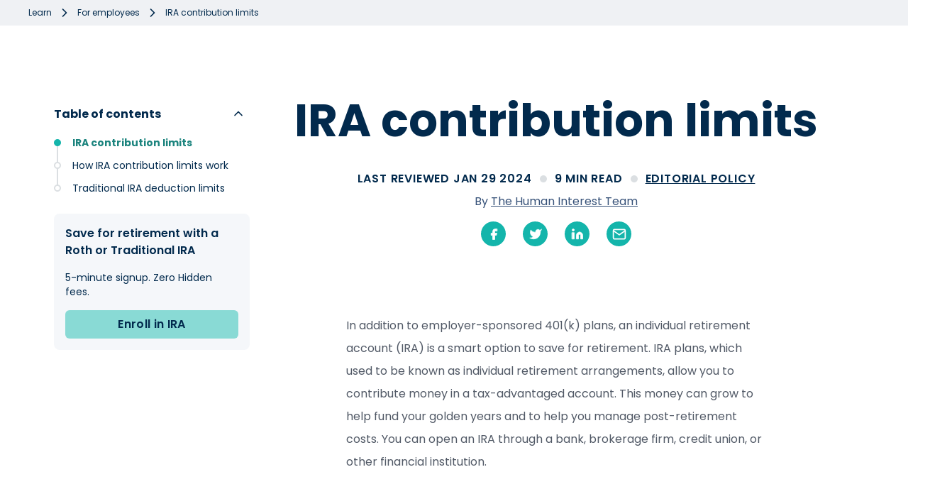

--- FILE ---
content_type: text/html; charset=utf-8
request_url: https://humaninterest.com/learn/articles/ira-contribution-limits/
body_size: 30855
content:
<!DOCTYPE html><html lang="en-US" data-version="0.166.0"><head><meta charSet="utf-8" data-next-head=""/><meta name="viewport" content="width=device-width, initial-scale=1" data-next-head=""/><title data-next-head="">2024 IRA Contribution Limits: Maximize Savings | Human Interest</title><meta name="description" content="Every Individual Retirement Account (IRA) has different contribution rules. Learn more to make sure you don&#x27;t exceed your contribution limit." data-next-head=""/><meta property="og:type" content="website" data-next-head=""/><meta name="og:title" property="og:title" content="2024 IRA Contribution Limits: Maximize Savings | Human Interest" data-next-head=""/><meta name="og:description" property="og:description" content="Every Individual Retirement Account (IRA) has different contribution rules. Learn more to make sure you don&#x27;t exceed your contribution limit." data-next-head=""/><meta property="og:site_name" content="Human Interest" data-next-head=""/><meta property="og:url" content="https://humaninterest.com/learn/articles/ira-contribution-limits/" data-next-head=""/><meta name="twitter:card" content="summary" data-next-head=""/><meta name="twitter:title" content="2024 IRA Contribution Limits: Maximize Savings | Human Interest" data-next-head=""/><meta name="twitter:description" content="Every Individual Retirement Account (IRA) has different contribution rules. Learn more to make sure you don&#x27;t exceed your contribution limit." data-next-head=""/><meta name="twitter:site" content="@humaninteresthq" data-next-head=""/><meta name="twitter:creator" content="" data-next-head=""/><meta property="og:image" content="https://images.ctfassets.net/tj9jxg7kaxby/3FQJGaS8YRN4A1o1DDJbJD/7f890b23360cccf8faf18decd009a080/anastase-maragos-qZekHfjeFfE-unsplash.jpg" data-next-head=""/><meta name="twitter:image" content="https://images.ctfassets.net/tj9jxg7kaxby/3FQJGaS8YRN4A1o1DDJbJD/7f890b23360cccf8faf18decd009a080/anastase-maragos-qZekHfjeFfE-unsplash.jpg" data-next-head=""/><link rel="canonical" href="https://humaninterest.com/learn/articles/ira-contribution-limits/" data-next-head=""/><link rel="icon" href="/favicon.ico?v=2" data-next-head=""/><link rel="apple-touch-icon" sizes="180x180" href="/apple-touch-icon.png?v=2" data-next-head=""/><link rel="icon" type="image/png" sizes="32x32" href="/favicon-32x32.png?v=2" data-next-head=""/><link rel="icon" type="image/png" sizes="16x16" href="/favicon-16x16.png?v=2" data-next-head=""/><link rel="manifest" href="/site.webmanifest" data-next-head=""/><link rel="mask-icon" href="/safari-pinned-tab.svg" color="#022a4d" data-next-head=""/><meta name="msapplication-TileColor" content="#022a4d" data-next-head=""/><meta name="theme-color" content="#ffffff" data-next-head=""/><link rel="preconnect" href="https://hi-contentful.imgix.net"/><link rel="preconnect" href="https://dev.visualwebsiteoptimizer.com"/><link rel="preload" href="/_next/static/media/2cc74b96cdc9383d-s.p.woff2" as="font" type="font/woff2" crossorigin="anonymous" data-next-font="size-adjust"/><link rel="preload" href="/_next/static/media/7c1535108079abc4-s.p.woff2" as="font" type="font/woff2" crossorigin="anonymous" data-next-font="size-adjust"/><link rel="preload" href="/_next/static/media/cf1f69a0c8aed54d-s.p.woff2" as="font" type="font/woff2" crossorigin="anonymous" data-next-font="size-adjust"/><link rel="preload" href="/_next/static/media/eafabf029ad39a43-s.p.woff2" as="font" type="font/woff2" crossorigin="anonymous" data-next-font="size-adjust"/><link rel="preload" href="/_next/static/media/0484562807a97172-s.p.woff2" as="font" type="font/woff2" crossorigin="anonymous" data-next-font="size-adjust"/><link rel="preload" href="/_next/static/media/b957ea75a84b6ea7-s.p.woff2" as="font" type="font/woff2" crossorigin="anonymous" data-next-font="size-adjust"/><link rel="preload" href="/_next/static/css/e74a4517c74d2459.css" as="style"/><link rel="preload" href="/_next/static/css/d2e7fbe4acbb448b.css" as="style"/><script type="application/ld+json" data-next-head="">{"@context":"https://schema.org","@type":"BlogPosting","author":{"@type":"Person","name":"The Human Interest Team"},"datePublished":"2019-12-13T16:26:49.000Z","dateModified":"2024-01-29T00:00:00.000Z","description":"Every Individual Retirement Account (IRA) has different contribution rules. Learn more to make sure you don't exceed your contribution limit.","headline":"IRA contribution limits","mainEntityOfPage":{"@type":"WebPage","@id":"https://humaninterest.com/learn/articles/ira-contribution-limits/"},"publisher":{"@type":"Organization","name":"Human Interest","logo":{"@type":"ImageObject","url":"https://images.ctfassets.net/tj9jxg7kaxby/5pfZ2fwcihpJt8VrjB8vAj/99f9d1541caed73f63c76d3df4af8a24/logo_hi.jpg","width":160,"height":60}}}</script><link rel="stylesheet" href="/_next/static/css/e74a4517c74d2459.css" data-n-g=""/><link rel="stylesheet" href="/_next/static/css/d2e7fbe4acbb448b.css" data-n-p=""/><noscript data-n-css=""></noscript><script defer="" noModule="" src="/_next/static/chunks/polyfills-42372ed130431b0a.js"></script><script src="/_next/static/chunks/webpack-36037c7c2fee373f.js" defer=""></script><script src="/_next/static/chunks/framework-f46e958401569592.js" defer=""></script><script src="/_next/static/chunks/main-01fa39114b9d0e37.js" defer=""></script><script src="/_next/static/chunks/pages/_app-c76d50204b392908.js" defer=""></script><script src="/_next/static/chunks/cea99f8b-4569a14288b01e28.js" defer=""></script><script src="/_next/static/chunks/8839-ba11635387ed2bee.js" defer=""></script><script src="/_next/static/chunks/736-c48dce8682e07b81.js" defer=""></script><script src="/_next/static/chunks/2869-76d09c3e9c358fd0.js" defer=""></script><script src="/_next/static/chunks/5068-c5ccbeba21a71cdb.js" defer=""></script><script src="/_next/static/chunks/4614-05c5615aba2eb43f.js" defer=""></script><script src="/_next/static/chunks/2679-d8328f0a1ada49d3.js" defer=""></script><script src="/_next/static/chunks/7100-aae89916330cd7ca.js" defer=""></script><script src="/_next/static/chunks/4425-40a8082abf6052b2.js" defer=""></script><script src="/_next/static/chunks/509-ac79cc73bfc95920.js" defer=""></script><script src="/_next/static/chunks/5558-b8f4c754c81261d7.js" defer=""></script><script src="/_next/static/chunks/870-9044454e8812367d.js" defer=""></script><script src="/_next/static/chunks/1040-4c3a255dbc0080d8.js" defer=""></script><script src="/_next/static/chunks/5938-ed4e4c446a087dcc.js" defer=""></script><script src="/_next/static/chunks/1812-efe0e4ed78fdb423.js" defer=""></script><script src="/_next/static/chunks/246-0306dacde4585dee.js" defer=""></script><script src="/_next/static/chunks/6826-2f20e78e68621425.js" defer=""></script><script src="/_next/static/chunks/4609-892d830573cd7cd4.js" defer=""></script><script src="/_next/static/chunks/4382-1f660db7c3629c29.js" defer=""></script><script src="/_next/static/chunks/3876-51301dbe99b7523f.js" defer=""></script><script src="/_next/static/chunks/5424-e9752065d82eb9c5.js" defer=""></script><script src="/_next/static/chunks/7596-9a919df5265c6bbd.js" defer=""></script><script src="/_next/static/chunks/9584-7039f4f98c63dc24.js" defer=""></script><script src="/_next/static/chunks/4731-3c011b1f667b68e2.js" defer=""></script><script src="/_next/static/chunks/3956-9139ce2334f3c5b8.js" defer=""></script><script src="/_next/static/chunks/7517-3d9454d0bea1eb5b.js" defer=""></script><script src="/_next/static/chunks/9443-d610afe66bb6abef.js" defer=""></script><script src="/_next/static/chunks/6611-fdbc4d7ee70496f5.js" defer=""></script><script src="/_next/static/chunks/1821-901eb986234ea58b.js" defer=""></script><script src="/_next/static/chunks/7677-ffdd17e8a9008acd.js" defer=""></script><script src="/_next/static/chunks/3059-e3ca5a65ed16f930.js" defer=""></script><script src="/_next/static/chunks/pages/learn/articles/%5Bslug%5D-1f04e423b3a5498e.js" defer=""></script><script src="/_next/static/EIuNZhSlA40h2JKHRNE8R/_buildManifest.js" defer=""></script><script src="/_next/static/EIuNZhSlA40h2JKHRNE8R/_ssgManifest.js" defer=""></script><style data-styled="" data-styled-version="5.3.11">*,*::before,*::after{box-sizing:border-box;}/*!sc*/
html,body,h1,h2,h3,h4,h5,h6,p,ul,ol,li,figure,figcaption,blockquote,dl,dd{margin:0;padding:0;}/*!sc*/
html,body{height:100%;}/*!sc*/
body{font-family:'Poppins','Poppins Fallback';font-size:16px;line-height:1.5;color:#515966;-webkit-scroll-behavior:smooth;-moz-scroll-behavior:smooth;-ms-scroll-behavior:smooth;scroll-behavior:smooth;font-display:swap;text-rendering:optimizeSpeed;-webkit-font-smoothing:antialiased;}/*!sc*/
h1,h2,h3,h4,h5,h6{font-family:'Poppins','Poppins Fallback';font-weight:600;line-height:1.2;color:#022a4d;}/*!sc*/
h1 > a,h2 > a,h3 > a,h4 > a,h5 > a,h6 > a{font-family:inherit;font-weight:inherit;color:inherit;-webkit-text-decoration:inherit;text-decoration:inherit;}/*!sc*/
p + p{margin-top:1em;}/*!sc*/
a{color:#375279;font-weight:600;-webkit-text-decoration:underline;text-decoration:underline;-webkit-text-decoration-skip-ink:auto;text-decoration-skip-ink:auto;}/*!sc*/
button,input{outline-color:#14B5AB;}/*!sc*/
ul{margin:0;padding:0;}/*!sc*/
img,video{height:auto;max-width:100%;-webkit-flex-shrink:0;-ms-flex-negative:0;flex-shrink:0;}/*!sc*/
sup,sub{font-size:0.75rem;line-height:1;}/*!sc*/
#__next{display:-webkit-box;display:-webkit-flex;display:-ms-flexbox;display:flex;-webkit-flex-direction:column;-ms-flex-direction:column;flex-direction:column;min-height:100%;}/*!sc*/
.lazyload,.lazyloading{opacity:0;}/*!sc*/
.lazyloaded{opacity:1;-webkit-transition:opacity 300ms;transition:opacity 300ms;}/*!sc*/
.grecaptcha-badge{visibility:hidden;}/*!sc*/
#hs-banner-parent #hs-eu-decline-button{display:none;}/*!sc*/
data-styled.g1[id="sc-global-ibxCbf1"]{content:"sc-global-ibxCbf1,"}/*!sc*/
.cFDgJH{-webkit-box-pack:center;-webkit-justify-content:center;-ms-flex-pack:center;justify-content:center;-webkit-align-items:center;-webkit-box-align:center;-ms-flex-align:center;align-items:center;margin-left:8px;}/*!sc*/
.cWbeAL{width:100%;max-width:120rem;margin-left:auto;margin-right:auto;margin-bottom:96px;}/*!sc*/
.fIEDpq{margin-top:64px;margin-bottom:64px;}/*!sc*/
.dIgxdG{margin-top:32px;margin-bottom:32px;}/*!sc*/
.cPExJa{max-width:48rem;margin-left:auto;margin-right:auto;text-align:center;}/*!sc*/
.cojopt{margin-left:auto;margin-right:auto;max-width:208px;}/*!sc*/
.hpYJOa{margin-top:64px;margin-bottom:64px;background-color:#ffffff;}/*!sc*/
.bUHloC{display:-webkit-box;display:-webkit-flex;display:-ms-flexbox;display:flex;}/*!sc*/
.jSIGrb{display:-webkit-box;display:-webkit-flex;display:-ms-flexbox;display:flex;-webkit-flex-direction:column;-ms-flex-direction:column;flex-direction:column;margin-left:1.5rem;}/*!sc*/
.czcNLU{max-width:304px;margin-top:32px;margin-left:auto;margin-right:auto;}/*!sc*/
.inxuDV{-webkit-flex-wrap:wrap;-ms-flex-wrap:wrap;flex-wrap:wrap;}/*!sc*/
.bTOPuT{margin-top:8px;margin-left:0;}/*!sc*/
@media screen and (min-width:36em){}/*!sc*/
@media screen and (min-width:48em){}/*!sc*/
@media screen and (min-width:62em){.bTOPuT{margin-top:-8px;margin-left:96px;}}/*!sc*/
@media screen and (min-width:79em){.bTOPuT{margin-top:4px;margin-left:0;}}/*!sc*/
.dZDOUg{margin-top:16px;}/*!sc*/
.djprQn{margin-top:32px;width:auto;}/*!sc*/
@media screen and (min-width:36em){}/*!sc*/
@media screen and (min-width:48em){}/*!sc*/
@media screen and (min-width:62em){.djprQn{margin-top:-32px;width:100%;}}/*!sc*/
@media screen and (min-width:79em){.djprQn{margin-top:32px;width:auto;}}/*!sc*/
.fzPJdv{margin-top:1.5rem;}/*!sc*/
.kxyZB{color:#ffffff;}/*!sc*/
.kjeMNY{margin-top:96px;margin-bottom:-16px;text-align:center;}/*!sc*/
@media screen and (min-width:36em){}/*!sc*/
@media screen and (min-width:48em){}/*!sc*/
@media screen and (min-width:62em){.kjeMNY{margin-bottom:-64px;}}/*!sc*/
data-styled.g2[id="box__Box-sc-39b3c97-0"]{content:"kLQswq,cFDgJH,cWbeAL,fIEDpq,dIgxdG,cPExJa,cojopt,hpYJOa,bUHloC,jSIGrb,czcNLU,inxuDV,bTOPuT,dZDOUg,djprQn,fzPJdv,kxyZB,kjeMNY,"}/*!sc*/
.iLjVgb{display:-webkit-box;display:-webkit-flex;display:-ms-flexbox;display:flex;}/*!sc*/
data-styled.g3[id="flex__Flex-sc-337d324a-0"]{content:"iLjVgb,"}/*!sc*/
.ctXSuU{position:relative;font-family:inherit;font-size:inherit;font-weight:600;}/*!sc*/
.ftckTD{position:relative;font-family:inherit;font-size:inherit;font-weight:600;color:#ffffff;}/*!sc*/
data-styled.g4[id="link__StyledLink-sc-373840e9-0"]{content:"ctXSuU,ftckTD,"}/*!sc*/
.dbprzl{position:relative;-webkit-text-decoration:none;text-decoration:none;-webkit-transition:all 0.3s;transition:all 0.3s;}/*!sc*/
.dbprzl::before{content:'';position:absolute;width:0;height:2px;bottom:-0.3rem;background-color:#ffffff;-webkit-transition:all 0.3s cubic-bezier(0.77,0,0.175,1);transition:all 0.3s cubic-bezier(0.77,0,0.175,1);}/*!sc*/
.dbprzl:hover::before{width:100%;}/*!sc*/
data-styled.g5[id="navLink__NavLink-sc-82fd8b54-0"]{content:"dbprzl,"}/*!sc*/
.emhVKY{display:inline-block;border-width:3px;border-style:solid;border-radius:4px;-webkit-appearance:none;-moz-appearance:none;appearance:none;cursor:pointer;text-align:center;font-family:'Poppins','Poppins Fallback';font-weight:600;line-height:1;-webkit-letter-spacing:0.04em;-moz-letter-spacing:0.04em;-ms-letter-spacing:0.04em;letter-spacing:0.04em;-webkit-text-decoration:none;text-decoration:none;-webkit-transition:background 250ms ease-in,border-color 250ms ease-in-out,-webkit-transform 150ms ease,box-shadow 300ms ease;-webkit-transition:background 250ms ease-in,border-color 250ms ease-in-out,transform 150ms ease,box-shadow 300ms ease;transition:background 250ms ease-in,border-color 250ms ease-in-out,transform 150ms ease,box-shadow 300ms ease;background-color:#15A29B;border-color:#15A29B;color:#ffffff;padding-left:calc(1.5rem - 3px);padding-right:calc(1.5rem - 3px);padding-top:calc(1rem - 3px);padding-bottom:calc(1rem - 3px);font-size:1.25rem;width:100%;margin-top:16px;}/*!sc*/
.emhVKY:focus{outline:0;box-shadow:0 0 0 0.25rem #DBDFE2;}/*!sc*/
.emhVKY:hover{background-color:#158D8A;border-color:#158D8A;}/*!sc*/
.emhVKY:disabled{background-color:#6C7682;color:#EFF1F4;}/*!sc*/
.kedXFy{display:inline-block;border-width:3px;border-style:solid;border-radius:4px;-webkit-appearance:none;-moz-appearance:none;appearance:none;cursor:pointer;text-align:center;font-family:'Poppins','Poppins Fallback';font-weight:600;line-height:1;-webkit-letter-spacing:0.04em;-moz-letter-spacing:0.04em;-ms-letter-spacing:0.04em;letter-spacing:0.04em;-webkit-text-decoration:none;text-decoration:none;-webkit-transition:background 250ms ease-in,border-color 250ms ease-in-out,-webkit-transform 150ms ease,box-shadow 300ms ease;-webkit-transition:background 250ms ease-in,border-color 250ms ease-in-out,transform 150ms ease,box-shadow 300ms ease;transition:background 250ms ease-in,border-color 250ms ease-in-out,transform 150ms ease,box-shadow 300ms ease;background-color:#15A29B;border-color:#15A29B;color:#ffffff;padding-left:calc(1.5rem - 3px);padding-right:calc(1.5rem - 3px);padding-top:calc(1rem - 3px);padding-bottom:calc(1rem - 3px);font-size:1.25rem;width:100%;margin-top:32px;}/*!sc*/
.kedXFy:focus{outline:0;box-shadow:0 0 0 0.25rem #DBDFE2;}/*!sc*/
.kedXFy:hover{background-color:#158D8A;border-color:#158D8A;}/*!sc*/
.kedXFy:disabled{background-color:#6C7682;color:#EFF1F4;}/*!sc*/
data-styled.g6[id="button__StyledButton-sc-71a4faa4-0"]{content:"emhVKY,kedXFy,"}/*!sc*/
.hDTTaE{border-radius:8px;background-color:#EFF1F4;}/*!sc*/
.bhsLOM{border-radius:8px;background-color:#EFF1F4;margin-top:64px;margin-bottom:64px;background-color:#ffffff;}/*!sc*/
data-styled.g10[id="card__StyledCard-sc-13cf8ec9-0"]{content:"hDTTaE,bhsLOM,"}/*!sc*/
.cyoMoA{display:inline-block;border-width:3px;border-style:solid;border-radius:6px;-webkit-appearance:none;-moz-appearance:none;appearance:none;cursor:pointer;text-align:center;font-family:inherit;font-weight:600;line-height:1;-webkit-letter-spacing:0.02em;-moz-letter-spacing:0.02em;-ms-letter-spacing:0.02em;letter-spacing:0.02em;-webkit-user-select:none;-moz-user-select:none;-ms-user-select:none;user-select:none;-webkit-text-decoration:none;text-decoration:none;-webkit-transition:background 250ms ease-in,border-color 250ms ease-in-out,-webkit-transform 150ms ease,box-shadow 300ms ease;-webkit-transition:background 250ms ease-in,border-color 250ms ease-in-out,transform 150ms ease,box-shadow 300ms ease;transition:background 250ms ease-in,border-color 250ms ease-in-out,transform 150ms ease,box-shadow 300ms ease;background-color:#89DAD5;border-color:transparent;color:#022A4D;padding-left:calc(16px - 3px);padding-right:calc(16px - 3px);padding-top:calc(12px - 3px);padding-bottom:calc(12px - 3px);font-size:16px;margin-top:16px;width:100%;}/*!sc*/
.cyoMoA:focus{outline:0;box-shadow:0 0 0 0.25rem #CCD4DB;}/*!sc*/
.cyoMoA:disabled{background-color:#DBDFE2;border-color:transparent;color:#515966;cursor:not-allowed;}/*!sc*/
.cyoMoA:disabled:hover{background-color:#DBDFE2;}/*!sc*/
.cyoMoA:hover{background-color:#14B5AB;}/*!sc*/
data-styled.g12[id="button__StyledButton-sc-efbd955a-0"]{content:"cyoMoA,"}/*!sc*/
.cquJJn{width:100%;padding-top:48px;padding-bottom:48px;border-radius:8px;}/*!sc*/
@media screen and (min-width:36em){}/*!sc*/
@media screen and (min-width:48em){}/*!sc*/
@media screen and (min-width:62em){.cquJJn{padding-top:64px;padding-bottom:64px;}}/*!sc*/
.eHmlhQ{width:100%;padding-top:64px;padding-bottom:64px;margin-top:-64px;}/*!sc*/
@media screen and (min-width:36em){}/*!sc*/
@media screen and (min-width:48em){}/*!sc*/
@media screen and (min-width:62em){.eHmlhQ{padding-top:96px;padding-bottom:96px;}}/*!sc*/
@media screen and (min-width:36em){}/*!sc*/
@media screen and (min-width:48em){}/*!sc*/
@media screen and (min-width:62em){.eHmlhQ{margin-top:-96px;}}/*!sc*/
.cWyXri{width:100%;padding-top:64px;padding-bottom:64px;background-color:#022a4d;}/*!sc*/
@media screen and (min-width:36em){}/*!sc*/
@media screen and (min-width:48em){}/*!sc*/
@media screen and (min-width:62em){.cWyXri{padding-top:96px;padding-bottom:96px;}}/*!sc*/
data-styled.g31[id="section__Section-sc-59da1ae9-0"]{content:"cquJJn,eHmlhQ,cWyXri,"}/*!sc*/
.huAtKa{margin-left:1.5rem;margin-right:1.5rem;max-width:1200px;}/*!sc*/
@media screen and (min-width:36em){}/*!sc*/
@media screen and (min-width:48em){.huAtKa{margin-left:32px;margin-right:32px;}}/*!sc*/
@media screen and (min-width:62em){}/*!sc*/
@media screen and (min-width:79em){.huAtKa{margin-left:auto;margin-right:auto;}}/*!sc*/
data-styled.g32[id="section__Inner-sc-59da1ae9-1"]{content:"huAtKa,"}/*!sc*/
.NsViq{font-size:2rem;line-height:1.25;margin-top:0;font-weight:700;text-align:center;}/*!sc*/
@media screen and (min-width:36em){}/*!sc*/
@media screen and (min-width:48em){}/*!sc*/
@media screen and (min-width:62em){.NsViq{font-size:4rem;line-height:1.2;}}/*!sc*/
.jTsBdA{font-size:1.5rem;line-height:1.5;font-weight:700;text-align:center;}/*!sc*/
@media screen and (min-width:36em){}/*!sc*/
@media screen and (min-width:48em){.jTsBdA{font-size:2rem;line-height:1.25;}}/*!sc*/
@media screen and (min-width:62em){.jTsBdA{font-size:3rem;line-height:1.25;}}/*!sc*/
.gclfPB{font-size:3rem;line-height:1.25;color:#ffffff;margin-top:0;}/*!sc*/
.kxJcRy{font-size:1.5rem;line-height:1.5;color:#ffffff;margin-top:0;}/*!sc*/
data-styled.g33[id="heading__Heading-sc-4284784a-0"]{content:"NsViq,jTsBdA,gclfPB,kxJcRy,"}/*!sc*/
.kBOjYG{margin-top:16px;font-size:1rem;line-height:1.5;margin-top:16px;padding:0;font-family:'Poppins','Poppins Fallback';color:#515966;}/*!sc*/
.gHEZRT{margin-top:16px;font-size:1rem;line-height:1.5;margin-top:16px;font-size:0.875rem;font-style:italic;text-align:center;padding:0;font-family:'Poppins','Poppins Fallback';color:#515966;}/*!sc*/
.sUpdI{margin-top:16px;font-size:1rem;line-height:1.5;padding:0;font-family:'Poppins','Poppins Fallback';color:#515966;}/*!sc*/
.gbgdFL{margin-top:16px;font-size:1rem;line-height:1.5;line-height:2;padding:0;font-family:'Poppins','Poppins Fallback';color:#515966;}/*!sc*/
.ihQncr{margin-top:16px;font-size:1rem;line-height:1.5;margin-top:0;color:#EFF1F4;padding:0;font-family:'Poppins','Poppins Fallback';}/*!sc*/
.fpwICm{margin-top:16px;font-size:0.75rem;color:#ffffff;padding:0;font-family:'Poppins','Poppins Fallback';}/*!sc*/
.jyVAye{margin-top:16px;font-size:0.75rem;margin-top:32px;padding:0;font-family:'Poppins','Poppins Fallback';color:#515966;}/*!sc*/
data-styled.g34[id="text__Text-sc-7dac697f-0"]{content:"kBOjYG,gHEZRT,sUpdI,gbgdFL,ihQncr,fpwICm,jyVAye,"}/*!sc*/
.iJhrYW{border-width:0;height:2px;background-color:#DBDFE2;margin-top:32px;margin-bottom:32px;}/*!sc*/
data-styled.g35[id="divider__Divider-sc-9d8a2c9-0"]{content:"iJhrYW,"}/*!sc*/
.bSQVne{margin:0;padding:0;border:none;background:transparent;cursor:pointer;font-size:inherit;font-family:inherit;-webkit-appearance:none;-moz-appearance:none;appearance:none;}/*!sc*/
data-styled.g38[id="linkButton__LinkButton-sc-cc6c146a-0"]{content:"bSQVne,"}/*!sc*/
.hCSMac{margin-top:48px;margin-left:0;width:100%;}/*!sc*/
@media screen and (min-width:36em){}/*!sc*/
@media screen and (min-width:48em){.hCSMac{width:50%;}}/*!sc*/
@media screen and (min-width:62em){.hCSMac{margin-top:0;margin-left:64px;width:auto;}}/*!sc*/
data-styled.g39[id="footer__StyledFooterSection-sc-4d2e3831-0"]{content:"hCSMac,"}/*!sc*/
.ijkXnZ{list-style:none;color:#ffffff;}/*!sc*/
data-styled.g40[id="footer__FooterSectionLinks-sc-4d2e3831-1"]{content:"ijkXnZ,"}/*!sc*/
.eKKZSX{font-size:6rem;line-height:0;color:#FAC069;}/*!sc*/
data-styled.g41[id="footer__YellowLarge-sc-4d2e3831-2"]{content:"eKKZSX,"}/*!sc*/
.HvCqr{-webkit-flex-direction:column;-ms-flex-direction:column;flex-direction:column;-webkit-flex-wrap:nowrap;-ms-flex-wrap:nowrap;flex-wrap:nowrap;margin-top:48px;width:100%;-webkit-order:2;-ms-flex-order:2;order:2;}/*!sc*/
@media screen and (min-width:36em){}/*!sc*/
@media screen and (min-width:48em){}/*!sc*/
@media screen and (min-width:62em){.HvCqr{-webkit-flex-direction:row;-ms-flex-direction:row;flex-direction:row;-webkit-flex-wrap:wrap;-ms-flex-wrap:wrap;flex-wrap:wrap;}}/*!sc*/
@media screen and (min-width:79em){.HvCqr{-webkit-flex-direction:column;-ms-flex-direction:column;flex-direction:column;-webkit-flex-wrap:nowrap;-ms-flex-wrap:nowrap;flex-wrap:nowrap;margin-top:0;width:22rem;-webkit-order:0;-ms-flex-order:0;order:0;}}/*!sc*/
data-styled.g42[id="footer__ContactWrapper-sc-4d2e3831-3"]{content:"HvCqr,"}/*!sc*/
.lamDrG{color:#EFF1F4;-webkit-text-decoration:none;text-decoration:none;}/*!sc*/
.lamDrG:hover{color:#C3C9CF;-webkit-text-decoration:none;text-decoration:none;}/*!sc*/
data-styled.g43[id="footer__ContactLink-sc-4d2e3831-4"]{content:"lamDrG,"}/*!sc*/
.fgbZkG{margin-left:32px;}/*!sc*/
.fgbZkG:first-child{margin-left:-8px;}/*!sc*/
data-styled.g44[id="footer__SocialLink-sc-4d2e3831-5"]{content:"fgbZkG,"}/*!sc*/
.hkkyRf{-webkit-flex-wrap:wrap;-ms-flex-wrap:wrap;flex-wrap:wrap;-webkit-box-pack:justify;-webkit-justify-content:space-between;-ms-flex-pack:justify;justify-content:space-between;margin-top:-48px;margin-left:0;width:100%;}/*!sc*/
@media screen and (min-width:36em){}/*!sc*/
@media screen and (min-width:48em){}/*!sc*/
@media screen and (min-width:62em){.hkkyRf{margin-top:0;margin-left:-48px;}}/*!sc*/
@media screen and (min-width:79em){.hkkyRf{margin-left:0;width:auto;}}/*!sc*/
data-styled.g45[id="footer__LinksWrapper-sc-4d2e3831-6"]{content:"hkkyRf,"}/*!sc*/
.dEsVzT{font-weight:600;color:#ffffff;-webkit-text-decoration:underline;text-decoration:underline;}/*!sc*/
.dEsVzT:hover{color:#EFF1F4;}/*!sc*/
data-styled.g46[id="footer__DoNotShareButton-sc-4d2e3831-7"]{content:"dEsVzT,"}/*!sc*/
.kITCvh{position:relative;border-radius:6px;font-family:inherit;font-size:inherit;font-weight:600;color:#1C847E;-webkit-text-decoration:none;text-decoration:none;}/*!sc*/
.kITCvh:hover{-webkit-text-decoration:underline;text-decoration:underline;}/*!sc*/
.kITCvh:focus{outline:0;box-shadow:0 0 0 0.25rem #CCD4DB;}/*!sc*/
.kITCvh:disabled{color:#DBDFE2;}/*!sc*/
data-styled.g47[id="link__StyledLink-sc-3f88e48-0"]{content:"kITCvh,"}/*!sc*/
.cOLIph{box-sizing:border-box;margin:0;min-width:0;}/*!sc*/
.lilEZW{box-sizing:border-box;margin:0;min-width:0;margin:0;padding:0;border:0;border-radius:6px;background:transparent;cursor:pointer;font-size:inherit;font-family:inherit;font-weight:inherit;color:inherit;line-height:inherit;-webkit-text-decoration:none;text-decoration:none;text-transform:none;-webkit-appearance:none;-moz-appearance:none;appearance:none;-webkit-user-select:none;-moz-user-select:none;-ms-user-select:none;user-select:none;}/*!sc*/
.lilEZW:focus{outline:0;box-shadow:0 0 0 0.25rem #CCD4DB;}/*!sc*/
.jnaWA-D{box-sizing:border-box;margin:0;min-width:0;margin-top:16px;}/*!sc*/
.fNeWLX{box-sizing:border-box;margin:0;min-width:0;margin-left:16px;}/*!sc*/
.bSVVcf{box-sizing:border-box;margin:0;min-width:0;background-color:#F5F7FA;margin-top:24px;}/*!sc*/
.gKuIfX{box-sizing:border-box;margin:0;min-width:0;margin-top:0;padding-top:0;margin-bottom:64px;color:#022A4D;}/*!sc*/
.jBXdGl{box-sizing:border-box;margin:0;min-width:0;-webkit-flex-direction:column;-ms-flex-direction:column;flex-direction:column;}/*!sc*/
.eJgjvR{box-sizing:border-box;margin:0;min-width:0;-webkit-align-items:center;-webkit-box-align:center;-ms-flex-align:center;align-items:center;}/*!sc*/
.dungEw{box-sizing:border-box;margin:0;min-width:0;display:inline-block;border-radius:10px;background-color:#D0F0EE;padding-left:8px;padding-right:8px;padding-top:4px;padding-bottom:4px;text-align:center;line-height:1;}/*!sc*/
.dvOrFQ{box-sizing:border-box;margin:0;min-width:0;font-size:10px;line-height:14px;font-weight:700;color:#022A4D;}/*!sc*/
.gZTMDv{box-sizing:border-box;margin:0;min-width:0;background-color:#FFFFFF;border-radius:8px;box-shadow:0px 10px 20px rgba(41,41,42,0.07);background-color:#F5F7FA;padding:8px;font-size:12px;font-weight:700;color:#022A4D;}/*!sc*/
data-styled.g50[id="box__Box-sc-4d008427-0"]{content:"cOLIph,lilEZW,jnaWA-D,fNeWLX,bSVVcf,gKuIfX,jBXdGl,eJgjvR,dungEw,dvOrFQ,gZTMDv,"}/*!sc*/
.jFVINJ{display:-webkit-box;display:-webkit-flex;display:-ms-flexbox;display:flex;}/*!sc*/
.dSrKvp{display:-webkit-box;display:-webkit-flex;display:-ms-flexbox;display:flex;gap:12px;}/*!sc*/
.hIihWu{display:-webkit-box;display:-webkit-flex;display:-ms-flexbox;display:flex;gap:4px;}/*!sc*/
data-styled.g51[id="flex__Flex-sc-5c523ad7-0"]{content:"jFVINJ,dSrKvp,hIihWu,"}/*!sc*/
.hrCgMB{display:-webkit-box;display:-webkit-flex;display:-ms-flexbox;display:flex;-webkit-align-items:center;-webkit-box-align:center;-ms-flex-align:center;align-items:center;width:100%;}/*!sc*/
data-styled.g60[id="accordion__StyledTextButton-sc-6016d311-0"]{content:"hrCgMB,"}/*!sc*/
.hbDtXE{-webkit-box-flex:1;-webkit-flex-grow:1;-ms-flex-positive:1;flex-grow:1;height:100%;text-align:left;}/*!sc*/
data-styled.g61[id="accordion__AccordionHeaderInner-sc-6016d311-1"]{content:"hbDtXE,"}/*!sc*/
.bInGEw{-webkit-flex-shrink:0;-ms-flex-negative:0;flex-shrink:0;-webkit-box-pack:center;-webkit-justify-content:center;-ms-flex-pack:center;justify-content:center;-webkit-align-items:center;-webkit-box-align:center;-ms-flex-align:center;align-items:center;height:100%;padding-right:4px;padding-bottom:1px;}/*!sc*/
.bInGEw > svg{-webkit-transform:rotate(180deg);-ms-transform:rotate(180deg);transform:rotate(180deg);-webkit-transition:all 150ms linear;transition:all 150ms linear;}/*!sc*/
data-styled.g62[id="accordion__IconWrapper-sc-6016d311-2"]{content:"bInGEw,"}/*!sc*/
.dTxlMp{visibility:visible;height:auto;overflow:visible;opacity:1;}/*!sc*/
.dTxlMp.accordion-content-enter{visibility:visible;height:0;overflow:hidden;opacity:0.1;}/*!sc*/
.dTxlMp.accordion-content-enter.accordion-content-enter-active{visibility:visible;margin-top:4px;height:undefinedpx;opacity:1;-webkit-transition:all 300ms cubic-bezier(0.4,0,0.25,1) 0ms;transition:all 300ms cubic-bezier(0.4,0,0.25,1) 0ms;}/*!sc*/
.dTxlMp.accordion-content-enter-done{visibility:visible;margin-top:4px;height:auto;opacity:1;}/*!sc*/
.dTxlMp.accordion-content-exit{visibility:visible;margin-top:4px;height:undefinedpx;opacity:1;}/*!sc*/
.dTxlMp.accordion-content-exit.accordion-content-exit-active{visibility:visible;height:0;overflow:hidden;-webkit-transition:all 300ms cubic-bezier(0.4,0,0.25,1) 0ms;transition:all 300ms cubic-bezier(0.4,0,0.25,1) 0ms;}/*!sc*/
.dTxlMp.accordion-content-exit-done{visibility:hidden;height:0;overflow:hidden;}/*!sc*/
data-styled.g63[id="accordion__AccordionContent-sc-6016d311-3"]{content:"dTxlMp,"}/*!sc*/
.frqEJ{font-family:'Poppins','Poppins Fallback';color:#022A4D;font-weight:700;}/*!sc*/
.ksXkKS{font-family:'Poppins','Poppins Fallback';color:#022A4D;font-size:16px;line-height:24px;font-weight:600;}/*!sc*/
.kqOSaL{font-family:'Poppins','Poppins Fallback';color:#022A4D;font-size:14px;line-height:20px;margin-top:16px;}/*!sc*/
data-styled.g64[id="text__Text-sc-b1f84efc-0"]{content:"frqEJ,ksXkKS,kqOSaL,"}/*!sc*/
.kNLBFD{font-family:'Poppins','Poppins Fallback';font-weight:700;color:#022A4D;font-size:40px;line-height:56px;font-size:16px;line-height:24px;}/*!sc*/
data-styled.g79[id="heading__Heading-sc-f5b8b2ae-0"]{content:"kNLBFD,"}/*!sc*/
.cTCNKd{display:-webkit-box;display:-webkit-flex;display:-ms-flexbox;display:flex;-webkit-flex-direction:column;-ms-flex-direction:column;flex-direction:column;-webkit-align-items:center;-webkit-box-align:center;-ms-flex-align:center;align-items:center;margin-left:0;margin-right:0;margin-top:auto;margin-bottom:auto;padding-top:0;}/*!sc*/
data-styled.g118[id="layouts__Main-sc-f01a8d51-1"]{content:"cTCNKd,"}/*!sc*/
.ernQlT{display:none;box-shadow:-2px 4px 45px rgba(0,0,0,0.13);z-index:50;cursor:default;}/*!sc*/
data-styled.g120[id="tooltip__StyledCard-sc-7440c237-1"]{content:"ernQlT,"}/*!sc*/
.idSUbY:focus{box-shadow:none;}/*!sc*/
.idSUbY:focus > div{box-shadow:0 0 0 0.25rem #CCD4DB;}/*!sc*/
data-styled.g121[id="lcResourcePreview__ImageLink-sc-46b2aa9d-0"]{content:"idSUbY,"}/*!sc*/
.bOijUw{position:relative;border-radius:8px;padding-top:calc(200/277 * 100%);overflow:hidden;line-height:0;}/*!sc*/
data-styled.g122[id="lcResourcePreview__ImageWrapper-sc-46b2aa9d-1"]{content:"bOijUw,"}/*!sc*/
.kQcwkg{font-family:inherit;font-size:inherit;font-weight:inherit;color:#022A4D;-webkit-text-decoration:none;text-decoration:none;}/*!sc*/
.kQcwkg:hover{-webkit-text-decoration:none;text-decoration:none;}/*!sc*/
.kQcwkg:focus{box-shadow:none;outline-color:#CCD4DB;outline-style:solid;outline-width:2px;}/*!sc*/
data-styled.g123[id="lcResourcePreview__HeadingLink-sc-46b2aa9d-2"]{content:"kQcwkg,"}/*!sc*/
.jSRKln{padding:32px;background-image:radial-gradient(557.42% 227.15% at -333.4% 10%,rgba(95,117,148,0) 0%,#022a4d 80%), radial-gradient(circle at 30% -260%,#5F7594 0%,#5F7594 80%,#022a4d 80%);background-position:center,center;border-radius:8px;}/*!sc*/
data-styled.g127[id="ctaSection__StyledSection-sc-dc3ea32e-0"]{content:"jSRKln,"}/*!sc*/
.iTGFqZ{font-size:2rem;font-size:1.5rem;color:#ffffff;}/*!sc*/
@media screen and (min-width:36em){}/*!sc*/
@media screen and (min-width:48em){}/*!sc*/
@media screen and (min-width:62em){.iTGFqZ{font-size:3rem;}}/*!sc*/
@media screen and (min-width:36em){}/*!sc*/
@media screen and (min-width:48em){}/*!sc*/
@media screen and (min-width:62em){.iTGFqZ{font-size:1.5rem;}}/*!sc*/
data-styled.g129[id="ctaSection__StyledHeading-sc-dc3ea32e-2"]{content:"iTGFqZ,"}/*!sc*/
.cmnMHf{margin-top:32px;font-size:1rem;margin-top:16px;font-size:0.875rem;color:#ffffff;}/*!sc*/
@media screen and (min-width:36em){}/*!sc*/
@media screen and (min-width:48em){}/*!sc*/
@media screen and (min-width:62em){.cmnMHf{font-size:1.25rem;}}/*!sc*/
@media screen and (min-width:36em){}/*!sc*/
@media screen and (min-width:48em){}/*!sc*/
@media screen and (min-width:62em){.cmnMHf{font-size:0.875rem;}}/*!sc*/
data-styled.g130[id="ctaSection__StyledText-sc-dc3ea32e-3"]{content:"cmnMHf,"}/*!sc*/
.hcrwqb{width:100%;border-radius:4px;border-spacing:0;padding-left:8px;padding-right:8px;padding-bottom:8px;background-color:#F7F9FC;font-family:'Poppins','Poppins Fallback';color:#515966;}/*!sc*/
.hcrwqb b{font-weight:700;color:#022a4d;}/*!sc*/
.hcrwqb highlight{font-weight:700;color:#15A29B;}/*!sc*/
data-styled.g134[id="table__Table-sc-79644690-0"]{content:"hcrwqb,"}/*!sc*/
.cHCVgN{padding:16px;font-weight:400;text-align:left;}/*!sc*/
data-styled.g136[id="table__Heading-sc-79644690-2"]{content:"cHCVgN,"}/*!sc*/
.dBgFGt:nth-of-type(odd){background-color:#ffffff;}/*!sc*/
.dBgFGt:nth-of-type(odd) td:first-child{border-top-left-radius:4px;border-bottom-left-radius:4px;}/*!sc*/
.dBgFGt:nth-of-type(odd) td:last-child{border-top-right-radius:4px;border-bottom-right-radius:4px;}/*!sc*/
data-styled.g139[id="table__BodyRow-sc-79644690-5"]{content:"dBgFGt,"}/*!sc*/
.gvFJiO{padding-top:8px;padding-bottom:8px;padding-left:16px;padding-right:16px;}/*!sc*/
data-styled.g140[id="table__Cell-sc-79644690-6"]{content:"gvFJiO,"}/*!sc*/
.bsicUr{display:grid;grid-template-columns:repeat(12,1fr);grid-gap:16px;}/*!sc*/
@media screen and (min-width:36em){}/*!sc*/
@media screen and (min-width:48em){.bsicUr{grid-gap:32px;}}/*!sc*/
data-styled.g162[id="grid__Grid-sc-e96444d-0"]{content:"bsicUr,"}/*!sc*/
.dYggHz{margin-top:96px;margin-bottom:96px;border-radius:4px;}/*!sc*/
data-styled.g186[id="contentfulRichText__CtaSectionContainer-sc-2212fbb5-0"]{content:"dYggHz,"}/*!sc*/
.eqslbe{display:block;max-width:-webkit-fit-content;max-width:-moz-fit-content;max-width:fit-content;margin:0 auto;overflow-x:auto;margin-left:0;margin-right:0;width:100%;}/*!sc*/
@media screen and (min-width:36em){}/*!sc*/
@media screen and (min-width:48em){}/*!sc*/
@media screen and (min-width:62em){}/*!sc*/
@media screen and (min-width:79em){.eqslbe{margin-left:auto;margin-right:auto;width:140%;}}/*!sc*/
data-styled.g189[id="contentfulRichText__StyledTable-sc-2212fbb5-3"]{content:"eqslbe,"}/*!sc*/
.cahCUP{margin-left:0;width:100%;}/*!sc*/
@media screen and (min-width:36em){}/*!sc*/
@media screen and (min-width:48em){}/*!sc*/
@media screen and (min-width:62em){}/*!sc*/
@media screen and (min-width:79em){.cahCUP{margin-left:-20%;width:140%;}}/*!sc*/
data-styled.g190[id="contentfulRichText__TableWrapper-sc-2212fbb5-4"]{content:"cahCUP,"}/*!sc*/
.dbaYEF{position:relative;font-family:inherit;font-size:inherit;font-weight:600;}/*!sc*/
data-styled.g193[id="contentfulRichText__StyledLink-sc-2212fbb5-7"]{content:"dbaYEF,"}/*!sc*/
.NuwHj{display:-webkit-box;display:-webkit-flex;display:-ms-flexbox;display:flex;-webkit-flex-direction:row;-ms-flex-direction:row;flex-direction:row;-webkit-box-pack:center;-webkit-justify-content:center;-ms-flex-pack:center;justify-content:center;margin-top:16px;background:transparent;margin-left:-1.5rem;}/*!sc*/
data-styled.g236[id="socialSharingButtons__StyledSharingButtons-sc-4228bd3a-0"]{content:"NuwHj,"}/*!sc*/
.eJWOPI{display:-webkit-box;display:-webkit-flex;display:-ms-flexbox;display:flex;-webkit-align-items:center;-webkit-box-align:center;-ms-flex-align:center;align-items:center;-webkit-box-pack:center;-webkit-justify-content:center;-ms-flex-pack:center;justify-content:center;border-radius:50%;width:35px;height:35px;background-color:#14B5AB;margin-left:1.5rem;}/*!sc*/
data-styled.g237[id="socialSharingButtons__Circle-sc-4228bd3a-1"]{content:"eJWOPI,"}/*!sc*/
.deWqBc{width:50px;height:50px;border-radius:99999px;overflow:hidden;}/*!sc*/
data-styled.g282[id="articleAuthorCard__HeadingLogo-sc-f934269d-0"]{content:"deWqBc,"}/*!sc*/
.kXJijc{margin-top:0;margin-bottom:0;color:#022a4d;font-weight:600;-webkit-letter-spacing:0.05em;-moz-letter-spacing:0.05em;-ms-letter-spacing:0.05em;letter-spacing:0.05em;text-transform:uppercase;}/*!sc*/
data-styled.g283[id="articleAuthorCard__HeadingText-sc-f934269d-1"]{content:"kXJijc,"}/*!sc*/
.ciuPVd{margin-top:0;margin-bottom:0;color:#022a4d;font-weight:700;-webkit-letter-spacing:0.05em;-moz-letter-spacing:0.05em;-ms-letter-spacing:0.05em;letter-spacing:0.05em;}/*!sc*/
data-styled.g284[id="articleAuthorCard__AuthorLink-sc-f934269d-2"]{content:"ciuPVd,"}/*!sc*/
.BkkRe{position:relative;-webkit-align-items:center;-webkit-box-align:center;-ms-flex-align:center;align-items:center;padding-top:8px;}/*!sc*/
.BkkRe:first-child{padding-top:0;}/*!sc*/
.BkkRe::before,.BkkRe::after{content:"";position:absolute;left:4px;width:2px;background-color:#DBDFE2;}/*!sc*/
.BkkRe:not(:first-child)::before{top:0;bottom:50%;}/*!sc*/
.BkkRe:not(:last-child)::after{top:50%;bottom:0;}/*!sc*/
data-styled.g295[id="tableOfContents__StyledTocItem-sc-74fc5145-0"]{content:"BkkRe,"}/*!sc*/
.enfedI{border-width:2px;border-style:solid;border-color:#14B5AB;border-radius:50%;background-color:#14B5AB;width:10px;height:10px;-webkit-flex-shrink:0;-ms-flex-negative:0;flex-shrink:0;z-index:5;-webkit-transition:all 0.3s ease-in-out 0.1s;transition:all 0.3s ease-in-out 0.1s;}/*!sc*/
.ibwQLn{border-width:2px;border-style:solid;border-color:#DBDFE2;border-radius:50%;background-color:#FFFFFF;width:10px;height:10px;-webkit-flex-shrink:0;-ms-flex-negative:0;flex-shrink:0;z-index:5;-webkit-transition:all 0.3s ease-in-out;transition:all 0.3s ease-in-out;}/*!sc*/
data-styled.g296[id="tableOfContents__ProgressMarker-sc-74fc5145-1"]{content:"enfedI,ibwQLn,"}/*!sc*/
.hRqlYt{font-size:14px;font-weight:700;line-height:20px;color:#1C847E;-webkit-text-decoration:none;text-decoration:none;-webkit-transition:all 0.3s ease-in-out;transition:all 0.3s ease-in-out;}/*!sc*/
.hRqlYt:hover{-webkit-text-decoration:underline;text-decoration:underline;}/*!sc*/
.fyCaPX{font-size:14px;font-weight:400;line-height:20px;color:#022A4D;-webkit-text-decoration:none;text-decoration:none;-webkit-transition:all 0.3s ease-in-out;transition:all 0.3s ease-in-out;}/*!sc*/
.fyCaPX:hover{-webkit-text-decoration:underline;text-decoration:underline;}/*!sc*/
data-styled.g297[id="tableOfContents__TocLink-sc-74fc5145-2"]{content:"hRqlYt,fyCaPX,"}/*!sc*/
.ijZEtl{position:relative;list-style:none;}/*!sc*/
data-styled.g298[id="tableOfContents__TocWrapper-sc-74fc5145-3"]{content:"ijZEtl,"}/*!sc*/
.bpYwGS{display:none;border-radius:8px;padding:16px;}/*!sc*/
@media screen and (min-width:36em){}/*!sc*/
@media screen and (min-width:48em){}/*!sc*/
@media screen and (min-width:62em){}/*!sc*/
@media screen and (min-width:79em){.bpYwGS{display:block;}}/*!sc*/
data-styled.g299[id="ctaBlock__Card-sc-dff41295-0"]{content:"bpYwGS,"}/*!sc*/
.fChILY{margin-left:4px;font-size:0.875rem;font-weight:600;color:#515966;}/*!sc*/
data-styled.g300[id="label__StyledLabel-sc-cdfb54c5-0"]{content:"fChILY,"}/*!sc*/
.bBkiKT{color:#f7230a;}/*!sc*/
data-styled.g301[id="label__RedText-sc-cdfb54c5-1"]{content:"bBkiKT,"}/*!sc*/
.ksHdIr{width:100%;margin-top:0.5rem;-webkit-animation:jBcSpD 0.7s ease;animation:jBcSpD 0.7s ease;}/*!sc*/
@media screen and (min-width:48em){.ksHdIr{-webkit-flex-basis:100%;-ms-flex-preferred-size:100%;flex-basis:100%;width:100%;}}/*!sc*/
data-styled.g303[id="formGroup__StyledInputGroup-sc-6284c766-0"]{content:"ksHdIr,"}/*!sc*/
.ikYomt{border-width:2px;border-style:solid;border-color:#9FA9B2;border-radius:4px;width:100%;height:3rem;padding:8px;background-color:#ffffff;background-origin:border-box;font-size:1rem;font-family:'Poppins','Poppins Fallback';color:fieldtext;-webkit-appearance:none;-moz-appearance:none;appearance:none;pointer-events:auto;}/*!sc*/
.ikYomt:focus{outline-color:#14B5AB;}/*!sc*/
data-styled.g304[id="input__Input-sc-3f07121-0"]{content:"ikYomt,"}/*!sc*/
.kcDHaH{display:-webkit-box;display:-webkit-flex;display:-ms-flexbox;display:flex;-webkit-flex-flow:row wrap;-ms-flex-flow:row wrap;flex-flow:row wrap;-webkit-box-pack:justify;-webkit-justify-content:space-between;-ms-flex-pack:justify;justify-content:space-between;margin-top:-8px;width:100%;text-align:left;}/*!sc*/
data-styled.g312[id="contentfulForm__StyledContentfulForm-sc-35f5d0f8-0"]{content:"kcDHaH,"}/*!sc*/
.fiwidV{width:100%;height:36px;background-color:#EFF1F4;}/*!sc*/
data-styled.g313[id="breadcrumbs__StyledBreadcrumbs-sc-71b33866-0"]{content:"fiwidV,"}/*!sc*/
.iazwhe{margin-left:-8px;overflow-x:scroll;}/*!sc*/
@media screen and (min-width:36em){.iazwhe{overflow-x:auto;}}/*!sc*/
data-styled.g314[id="breadcrumbs__NavItems-sc-71b33866-1"]{content:"iazwhe,"}/*!sc*/
.bdvZXg{-webkit-flex-shrink:0;-ms-flex-negative:0;flex-shrink:0;}/*!sc*/
data-styled.g315[id="breadcrumbs__NavItem-sc-71b33866-2"]{content:"bdvZXg,"}/*!sc*/
.gPrNFN{margin-top:8px;margin-bottom:8px;margin-left:8px;font-size:0.75rem;font-weight:400;line-height:20px;color:#022a4d;-webkit-text-decoration:none;text-decoration:none;}/*!sc*/
.gPrNFN:hover{-webkit-text-decoration:underline;text-decoration:underline;}/*!sc*/
data-styled.g316[id="breadcrumbs__NavLink-sc-71b33866-3"]{content:"gPrNFN,"}/*!sc*/
.fegnIx{background-image:none;background-repeat:no-repeat;background-position:bottom 15% left 0;background-size:90%;padding-top:64px;padding-bottom:48px;padding-left:1.5rem;padding-right:1.5rem;}/*!sc*/
@media screen and (min-width:36em){}/*!sc*/
@media screen and (min-width:48em){.fegnIx{background-image:url("/images/paper_plane.svg");padding-bottom:64px;padding-left:64px;padding-right:64px;}}/*!sc*/
@media screen and (min-width:62em){}/*!sc*/
@media screen and (min-width:79em){.fegnIx{padding-left:128px;padding-right:128px;}}/*!sc*/
data-styled.g317[id="leadCapture__StyledCard-sc-3a081b32-0"]{content:"fegnIx,"}/*!sc*/
.ljUSqh{margin-top:8px;}/*!sc*/
.ljUSqh > p{font-size:1rem;}/*!sc*/
data-styled.g318[id="leadCapture__Paragraph-sc-3a081b32-1"]{content:"ljUSqh,"}/*!sc*/
.kOMgfz{margin-top:32px;}/*!sc*/
.kOMgfz > p{font-size:0.75rem;}/*!sc*/
data-styled.g319[id="leadCapture__Disclaimer-sc-3a081b32-2"]{content:"kOMgfz,"}/*!sc*/
.eEAhOB{font-weight:400;color:inherit;-webkit-text-decoration:underline;text-decoration:underline;}/*!sc*/
data-styled.g321[id="authorTooltip__StyledLink-sc-d365360-0"]{content:"eEAhOB,"}/*!sc*/
.isKBnV{display:none;width:27.5%;min-width:276px;}/*!sc*/
@media screen and (min-width:36em){}/*!sc*/
@media screen and (min-width:48em){}/*!sc*/
@media screen and (min-width:62em){}/*!sc*/
@media screen and (min-width:79em){.isKBnV{display:block;}}/*!sc*/
data-styled.g322[id="article__DesktopTocWrapper-sc-df787a9e-0"]{content:"isKBnV,"}/*!sc*/
.fHiHSe{position:-webkit-sticky;position:sticky;top:124px;left:calc(27.5% - 276px);bottom:64px;margin-top:112px;width:276px;}/*!sc*/
data-styled.g323[id="article__DesktopToc-sc-df787a9e-1"]{content:"fHiHSe,"}/*!sc*/
.jldezM{display:block;margin-top:48px;}/*!sc*/
@media screen and (min-width:36em){}/*!sc*/
@media screen and (min-width:48em){}/*!sc*/
@media screen and (min-width:62em){}/*!sc*/
@media screen and (min-width:79em){.jldezM{display:none;}}/*!sc*/
data-styled.g324[id="article__MobileToc-sc-df787a9e-2"]{content:"jldezM,"}/*!sc*/
.jlstwC{display:block;position:relative;top:-64px;visibility:hidden;}/*!sc*/
@media screen and (min-width:36em){}/*!sc*/
@media screen and (min-width:48em){}/*!sc*/
@media screen and (min-width:62em){.jlstwC{top:-80px;}}/*!sc*/
data-styled.g325[id="article__Anchor-sc-df787a9e-3"]{content:"jlstwC,"}/*!sc*/
.jmOmiw{width:100%;}/*!sc*/
@media screen and (min-width:36em){}/*!sc*/
@media screen and (min-width:48em){}/*!sc*/
@media screen and (min-width:62em){}/*!sc*/
@media screen and (min-width:79em){.jmOmiw{width:72.5%;}}/*!sc*/
data-styled.g326[id="article__ArticleContainer-sc-df787a9e-4"]{content:"jmOmiw,"}/*!sc*/
.bgmGqj{max-width:50rem;margin-left:auto;margin-right:auto;padding-top:48px;padding-left:1.5rem;padding-right:1.5rem;}/*!sc*/
@media screen and (min-width:36em){}/*!sc*/
@media screen and (min-width:48em){.bgmGqj{padding-top:64px;padding-left:0;padding-right:0;}}/*!sc*/
@media screen and (min-width:62em){.bgmGqj{padding-top:96px;}}/*!sc*/
@media screen and (min-width:79em){.bgmGqj{margin-left:32px;}}/*!sc*/
data-styled.g327[id="article__ArticleWrapper-sc-df787a9e-5"]{content:"bgmGqj,"}/*!sc*/
.hCevaC{padding-left:1.5rem;padding-right:1.5rem;border-radius:8px;background-color:#ffffff;}/*!sc*/
@media screen and (min-width:36em){}/*!sc*/
@media screen and (min-width:48em){.hCevaC{padding-left:32px;padding-right:32px;}}/*!sc*/
@media screen and (min-width:62em){}/*!sc*/
@media screen and (min-width:79em){.hCevaC{padding-left:0;padding-right:0;}}/*!sc*/
data-styled.g328[id="article__StyledHeading-sc-df787a9e-6"]{content:"hCevaC,"}/*!sc*/
.kGzbjQ{padding-top:32px;margin-left:auto;margin-right:auto;max-width:37rem;border-radius:8px;background-color:#ffffff;width:100%;}/*!sc*/
data-styled.g329[id="article__StyledArticle-sc-df787a9e-7"]{content:"kGzbjQ,"}/*!sc*/
.duPGgo{margin:0 10px;stroke:none;display:none;}/*!sc*/
@media screen and (min-width:36em){.duPGgo{display:-webkit-box;display:-webkit-flex;display:-ms-flexbox;display:flex;}}/*!sc*/
data-styled.g330[id="article__StyledCircleOne-sc-df787a9e-8"]{content:"duPGgo,"}/*!sc*/
.cQMzyW{margin:0 10px;stroke:none;}/*!sc*/
data-styled.g331[id="article__StyledCircleTwo-sc-df787a9e-9"]{content:"cQMzyW,"}/*!sc*/
.eOSzoO{-webkit-flex-direction:row;-ms-flex-direction:row;flex-direction:row;-webkit-box-pack:center;-webkit-justify-content:center;-ms-flex-pack:center;justify-content:center;-webkit-align-items:center;-webkit-box-align:center;-ms-flex-align:center;align-items:center;}/*!sc*/
data-styled.g332[id="article__StyledFlex-sc-df787a9e-10"]{content:"eOSzoO,"}/*!sc*/
.heLyin{display:-webkit-box;display:-webkit-flex;display:-ms-flexbox;display:flex;-webkit-flex-direction:column;-ms-flex-direction:column;flex-direction:column;-webkit-box-pack:center;-webkit-justify-content:center;-ms-flex-pack:center;justify-content:center;-webkit-align-items:center;-webkit-box-align:center;-ms-flex-align:center;align-items:center;margin-top:0;color:#022a4d;font-weight:600;text-align:center;text-transform:uppercase;-webkit-letter-spacing:0.05em;-moz-letter-spacing:0.05em;-ms-letter-spacing:0.05em;letter-spacing:0.05em;}/*!sc*/
@media screen and (min-width:36em){.heLyin{-webkit-flex-direction:row;-ms-flex-direction:row;flex-direction:row;}}/*!sc*/
data-styled.g333[id="article__EyebrowText-sc-df787a9e-11"]{content:"heLyin,"}/*!sc*/
.keRkFo{line-height:2;}/*!sc*/
.keRkFo > b{font-weight:600;}/*!sc*/
data-styled.g334[id="article__StyledText-sc-df787a9e-12"]{content:"keRkFo,"}/*!sc*/
.eqntDo{margin-top:48px;margin-bottom:48px;}/*!sc*/
@media screen and (min-width:36em){}/*!sc*/
@media screen and (min-width:48em){.eqntDo{margin-top:64px;margin-bottom:64px;}}/*!sc*/
@media screen and (min-width:62em){.eqntDo{margin-top:96px;margin-bottom:96px;}}/*!sc*/
.eqntDo table{display:block;max-width:-webkit-fit-content;max-width:-moz-fit-content;max-width:fit-content;overflow-x:auto;margin-left:0;margin-right:0;width:100%;border-radius:4px;border-spacing:0;padding-left:8px;padding-right:8px;padding-bottom:8px;background-color:#F7F9FC;font-family:'Poppins','Poppins Fallback';color:#515966;}/*!sc*/
@media screen and (min-width:36em){}/*!sc*/
@media screen and (min-width:48em){}/*!sc*/
@media screen and (min-width:62em){}/*!sc*/
@media screen and (min-width:79em){.eqntDo table{margin-left:auto;margin-right:auto;width:140%;}}/*!sc*/
.eqntDo table b,.eqntDo table strong{font-weight:700;color:#022a4d;}/*!sc*/
.eqntDo table highlight{font-weight:700;color:#15A29B;}/*!sc*/
.eqntDo table th{padding:16px;font-weight:400;text-align:left;}/*!sc*/
.eqntDo table td{padding-top:8px;padding-bottom:8px;padding-left:16px;padding-right:16px;}/*!sc*/
.eqntDo table thead tr{background-color:#F7F9FC;}/*!sc*/
.eqntDo table tbody > tr:nth-of-type(odd){background-color:#ffffff;}/*!sc*/
.eqntDo table tbody > tr:nth-of-type(odd) [rowspan]:not([rowspan=""]){background-color:#F7F9FC;}/*!sc*/
.eqntDo table tbody > tr:nth-of-type(even){background-color:#F7F9FC;}/*!sc*/
data-styled.g337[id="article__ArticleBody-sc-df787a9e-15"]{content:"eqntDo,"}/*!sc*/
.upwkA{margin-top:96px;font-size:1.25rem;}/*!sc*/
@media screen and (min-width:36em){}/*!sc*/
@media screen and (min-width:48em){.upwkA{font-size:1.5rem;}}/*!sc*/
@media screen and (min-width:62em){}/*!sc*/
@media screen and (min-width:79em){.upwkA{font-size:2rem;}}/*!sc*/
.upwkA + p,.upwkA + ul{margin-top:16px;}/*!sc*/
.upwkA > a{color:#375279;-webkit-text-decoration:underline;text-decoration:underline;}/*!sc*/
data-styled.g338[id="article__BodyHeading-sc-df787a9e-16"]{content:"upwkA,"}/*!sc*/
.hPxvlk{font-weight:inherit;color:inherit;-webkit-text-decoration:underline;text-decoration:underline;}/*!sc*/
data-styled.g341[id="article__EditorialLink-sc-df787a9e-19"]{content:"hPxvlk,"}/*!sc*/
.ixCfGB{margin-top:8px;color:#375279;text-align:center;}/*!sc*/
data-styled.g342[id="article__ByLineText-sc-df787a9e-20"]{content:"ixCfGB,"}/*!sc*/
.MduSm{display:block;position:relative;top:-64px;visibility:hidden;}/*!sc*/
@media screen and (min-width:36em){}/*!sc*/
@media screen and (min-width:48em){}/*!sc*/
@media screen and (min-width:62em){.MduSm{top:-80px;}}/*!sc*/
data-styled.g343[id="slug-__Anchor-sc-d4b7a639-0"]{content:"MduSm,"}/*!sc*/
.dCKScz{margin-left:0;padding-left:1.5rem;padding-right:1.5rem;width:100%;}/*!sc*/
@media screen and (min-width:36em){}/*!sc*/
@media screen and (min-width:48em){}/*!sc*/
@media screen and (min-width:62em){.dCKScz{margin-left:27.5%;width:calc(1264px - 27.5%);}}/*!sc*/
data-styled.g344[id="slug-__StyledRelatedArticles-sc-d4b7a639-1"]{content:"dCKScz,"}/*!sc*/
.fLoNJP{grid-template-columns:1fr;grid-row-gap:40px;}/*!sc*/
@media screen and (min-width:36em){}/*!sc*/
@media screen and (min-width:48em){}/*!sc*/
@media screen and (min-width:62em){.fLoNJP{grid-template-columns:repeat(3,1fr);}}/*!sc*/
data-styled.g345[id="slug-__StyledGrid-sc-d4b7a639-2"]{content:"fLoNJP,"}/*!sc*/
.lckPqk{font-weight:700;text-transform:uppercase;margin-bottom:16px;}/*!sc*/
data-styled.g346[id="slug-__StyledText-sc-d4b7a639-3"]{content:"lckPqk,"}/*!sc*/
@-webkit-keyframes jBcSpD{from{opacity:0;}to{opacity:1;}}/*!sc*/
@keyframes jBcSpD{from{opacity:0;}to{opacity:1;}}/*!sc*/
data-styled.g626[id="sc-keyframes-jBcSpD"]{content:"jBcSpD,"}/*!sc*/
</style></head><body><div id="__next"><main id="main" class="layouts__Main-sc-f01a8d51-1 cTCNKd"><div class="box__Box-sc-39b3c97-0 breadcrumbs__StyledBreadcrumbs-sc-71b33866-0 kLQswq fiwidV"><div class="box__Box-sc-39b3c97-0 section__Inner-sc-59da1ae9-1 kLQswq huAtKa"><nav class="box__Box-sc-39b3c97-0 flex__Flex-sc-337d324a-0 breadcrumbs__NavItems-sc-71b33866-1 kLQswq iLjVgb iazwhe"><div class="box__Box-sc-39b3c97-0 flex__Flex-sc-337d324a-0 breadcrumbs__NavItem-sc-71b33866-2 kLQswq iLjVgb bdvZXg"><a class="box__Box-sc-39b3c97-0 link__StyledLink-sc-373840e9-0 kLQswq ctXSuU breadcrumbs__NavLink-sc-71b33866-3 gPrNFN" href="/learn/">Learn</a></div><div class="box__Box-sc-39b3c97-0 flex__Flex-sc-337d324a-0 breadcrumbs__NavItem-sc-71b33866-2 kLQswq iLjVgb bdvZXg"><div class="box__Box-sc-39b3c97-0 flex__Flex-sc-337d324a-0 cFDgJH iLjVgb"><svg xmlns="http://www.w3.org/2000/svg" width="20" height="20" viewBox="0 0 24 24" fill="none" stroke="#022a4d" stroke-width="2" stroke-linecap="round" stroke-linejoin="round"><polyline points="9 18 15 12 9 6"></polyline></svg></div><a class="box__Box-sc-39b3c97-0 link__StyledLink-sc-373840e9-0 kLQswq ctXSuU breadcrumbs__NavLink-sc-71b33866-3 gPrNFN" href="/learn/categories/employees/">For employees</a></div><div class="box__Box-sc-39b3c97-0 flex__Flex-sc-337d324a-0 breadcrumbs__NavItem-sc-71b33866-2 kLQswq iLjVgb bdvZXg"><div class="box__Box-sc-39b3c97-0 flex__Flex-sc-337d324a-0 cFDgJH iLjVgb"><svg xmlns="http://www.w3.org/2000/svg" width="20" height="20" viewBox="0 0 24 24" fill="none" stroke="#022a4d" stroke-width="2" stroke-linecap="round" stroke-linejoin="round"><polyline points="9 18 15 12 9 6"></polyline></svg></div><a class="box__Box-sc-39b3c97-0 link__StyledLink-sc-373840e9-0 kLQswq ctXSuU breadcrumbs__NavLink-sc-71b33866-3 gPrNFN" href="/learn/articles/ira-contribution-limits/">IRA contribution limits</a></div></nav></div></div><div width="1" class="box__Box-sc-39b3c97-0 flex__Flex-sc-337d324a-0 cWbeAL iLjVgb"><div class="box__Box-sc-39b3c97-0 article__DesktopTocWrapper-sc-df787a9e-0 kLQswq isKBnV"><aside type="learningCenter" class="box__Box-sc-39b3c97-0 article__DesktopToc-sc-df787a9e-1 kLQswq fHiHSe"><div data-testid="tocToggleDesktop" class="box__Box-sc-4d008427-0 cOLIph"><button type="button" id="article_toc_desktop_header" data-testid="AccordionHeader" aria-expanded="true" aria-controls="article_toc_desktop_content" class="box__Box-sc-4d008427-0 lilEZW accordion__StyledTextButton-sc-6016d311-0 hrCgMB"><div class="box__Box-sc-4d008427-0 accordion__AccordionHeaderInner-sc-6016d311-1 cOLIph hbDtXE"><p font-weight="bold" class="text__Text-sc-b1f84efc-0 frqEJ">Table of contents</p></div><div class="box__Box-sc-4d008427-0 flex__Flex-sc-5c523ad7-0 accordion__IconWrapper-sc-6016d311-2 cOLIph jFVINJ bInGEw"><svg width="24" height="24" viewBox="0 0 24 24" fill="#022A4D" xmlns="http://www.w3.org/2000/svg"><path d="M12.005 15.4C11.785 15.4 11.585 15.32 11.425 15.16L6.42501 9.96C6.12501 9.64 6.125 9.14 6.445 8.82C6.765 8.52 7.26502 8.52001 7.58502 8.84001L12.005 13.44L16.425 8.84001C16.725 8.52001 17.245 8.52 17.565 8.82C17.885 9.12 17.885 9.64 17.585 9.96L12.585 15.16C12.425 15.32 12.225 15.4 12.005 15.4Z"></path></svg></div></button><div id="article_toc_desktop_content" data-testid="AccordionContent" aria-labelledby="article_toc_desktop_header" role="region" aria-hidden="false" class="box__Box-sc-4d008427-0 accordion__AccordionContent-sc-6016d311-3 cOLIph dTxlMp"><ul class="box__Box-sc-4d008427-0 tableOfContents__TocWrapper-sc-74fc5145-3 jnaWA-D ijZEtl"><li class="box__Box-sc-4d008427-0 flex__Flex-sc-5c523ad7-0 tableOfContents__StyledTocItem-sc-74fc5145-0 cOLIph jFVINJ BkkRe"><div class="box__Box-sc-4d008427-0 tableOfContents__ProgressMarker-sc-74fc5145-1 cOLIph enfedI"></div><div class="box__Box-sc-4d008427-0 fNeWLX"><a href="#IRA_contribution_limits" class="box__Box-sc-4d008427-0 tableOfContents__TocLink-sc-74fc5145-2 cOLIph hRqlYt">IRA contribution limits</a></div></li><li class="box__Box-sc-4d008427-0 flex__Flex-sc-5c523ad7-0 tableOfContents__StyledTocItem-sc-74fc5145-0 cOLIph jFVINJ BkkRe"><div class="box__Box-sc-4d008427-0 tableOfContents__ProgressMarker-sc-74fc5145-1 cOLIph ibwQLn"></div><div class="box__Box-sc-4d008427-0 fNeWLX"><a href="#How_IRA_contribution_limits_work" class="box__Box-sc-4d008427-0 tableOfContents__TocLink-sc-74fc5145-2 cOLIph fyCaPX">How IRA contribution limits work</a></div></li><li class="box__Box-sc-4d008427-0 flex__Flex-sc-5c523ad7-0 tableOfContents__StyledTocItem-sc-74fc5145-0 cOLIph jFVINJ BkkRe"><div class="box__Box-sc-4d008427-0 tableOfContents__ProgressMarker-sc-74fc5145-1 cOLIph ibwQLn"></div><div class="box__Box-sc-4d008427-0 fNeWLX"><a href="#Traditional_IRA_deduction_limits" class="box__Box-sc-4d008427-0 tableOfContents__TocLink-sc-74fc5145-2 cOLIph fyCaPX">Traditional IRA deduction limits</a></div></li></ul></div></div><div class="box__Box-sc-4d008427-0 ctaBlock__Card-sc-dff41295-0 bSVVcf bpYwGS"><p font-weight="600" class="text__Text-sc-b1f84efc-0 ksXkKS">Save for retirement with a Roth or Traditional IRA</p><p class="text__Text-sc-b1f84efc-0 kqOSaL">5-minute signup. Zero Hidden fees.</p><a data-testid="CtaButton" href="https://enroll.humaninterest.com" rel="noopener" target="_blank" width="1" class="button__StyledButton-sc-efbd955a-0 cyoMoA">Enroll in IRA</a></div></aside></div><div class="box__Box-sc-39b3c97-0 article__ArticleContainer-sc-df787a9e-4 kLQswq jmOmiw"><div class="box__Box-sc-39b3c97-0 article__ArticleWrapper-sc-df787a9e-5 kLQswq bgmGqj"><div class="box__Box-sc-39b3c97-0 article__StyledHeading-sc-df787a9e-6 kLQswq hCevaC"><h1 font-weight="700" class="heading__Heading-sc-4284784a-0 NsViq">IRA contribution limits</h1></div><article class="article__StyledArticle-sc-df787a9e-7 kGzbjQ"><div class="box__Box-sc-39b3c97-0 article__EyebrowText-sc-df787a9e-11 kLQswq heLyin"><span>LAST REVIEWED <!-- -->Jan 29 2024</span> <svg xmlns="http://www.w3.org/2000/svg" width="12" height="12" viewBox="0 0 24 24" fill="#DBDFE2" stroke="currentColor" stroke-width="2" stroke-linecap="round" stroke-linejoin="round" class="article__StyledCircleOne-sc-df787a9e-8 duPGgo"><circle cx="12" cy="12" r="10"></circle></svg><div class="box__Box-sc-39b3c97-0 flex__Flex-sc-337d324a-0 article__StyledFlex-sc-df787a9e-10 kLQswq iLjVgb eOSzoO"><span>9<!-- --> MIN READ</span><svg xmlns="http://www.w3.org/2000/svg" width="12" height="12" viewBox="0 0 24 24" fill="#DBDFE2" stroke="currentColor" stroke-width="2" stroke-linecap="round" stroke-linejoin="round" class="article__StyledCircleTwo-sc-df787a9e-9 cQMzyW"><circle cx="12" cy="12" r="10"></circle></svg><a target="_blank" rel="noopener" class="box__Box-sc-39b3c97-0 link__StyledLink-sc-373840e9-0 kLQswq ctXSuU article__EditorialLink-sc-df787a9e-19 hPxvlk" href="/legal/editorial-policy/">Editorial Policy</a></div></div><div class="box__Box-sc-39b3c97-0 article__ByLineText-sc-df787a9e-20 kLQswq ixCfGB">By<!-- --> <a class="link__StyledLink-sc-3f88e48-0 kITCvh authorTooltip__StyledLink-sc-d365360-0 eEAhOB" href="/learn/contributors/human-interest/">The Human Interest Team</a></div><div data-testid="SocialSharingButtons" class="box__Box-sc-39b3c97-0 card__StyledCard-sc-13cf8ec9-0 kLQswq hDTTaE socialSharingButtons__StyledSharingButtons-sc-4228bd3a-0 NuwHj"><a href="https://www.facebook.com/sharer/sharer.php?u=https://humaninterest.com/learn/articles/ira-contribution-limits/" target="_blank" rel="noreferrer" title="Share to Facebook" data-testid="FacebookSocialShare" class="box__Box-sc-39b3c97-0 link__StyledLink-sc-373840e9-0 kLQswq ctXSuU"><div class="socialSharingButtons__Circle-sc-4228bd3a-1 eJWOPI"><svg xmlns="http://www.w3.org/2000/svg" width="18" height="18" viewBox="0 0 24 24" fill="white" stroke="white" stroke-width="1" stroke-linecap="round" stroke-linejoin="round"><path d="M18 2h-3a5 5 0 0 0-5 5v3H7v4h3v8h4v-8h3l1-4h-4V7a1 1 0 0 1 1-1h3z"></path></svg></div></a><a href="https://twitter.com/intent/tweet?text=Check out this article from Human Interest:&amp;via=humaninteresthq&amp;hashtags=401k,retirement&amp;url=https://humaninterest.com/learn/articles/ira-contribution-limits/" target="_blank" rel="noopener noreferrer" title="Share to Twitter" data-testid="TwitterSocialShare" class="box__Box-sc-39b3c97-0 link__StyledLink-sc-373840e9-0 kLQswq ctXSuU"><div class="socialSharingButtons__Circle-sc-4228bd3a-1 eJWOPI"><svg xmlns="http://www.w3.org/2000/svg" width="18" height="18" viewBox="0 0 24 24" fill="white" stroke="white" stroke-width="1" stroke-linecap="round" stroke-linejoin="round"><path d="M23 3a10.9 10.9 0 0 1-3.14 1.53 4.48 4.48 0 0 0-7.86 3v1A10.66 10.66 0 0 1 3 4s-4 9 5 13a11.64 11.64 0 0 1-7 2c9 5 20 0 20-11.5a4.5 4.5 0 0 0-.08-.83A7.72 7.72 0 0 0 23 3z"></path></svg></div></a><a href="https://www.linkedin.com/sharing/share-offsite/?url=https://humaninterest.com/learn/articles/ira-contribution-limits/" target="_blank" rel="noopener noreferrer" title="Share to LinkedIn" data-testid="LinkedinSocialShare" class="box__Box-sc-39b3c97-0 link__StyledLink-sc-373840e9-0 kLQswq ctXSuU"><div class="socialSharingButtons__Circle-sc-4228bd3a-1 eJWOPI"><svg xmlns="http://www.w3.org/2000/svg" width="18" height="18" viewBox="0 0 24 24" fill="white" stroke="white" stroke-width="1" stroke-linecap="round" stroke-linejoin="round"><path d="M16 8a6 6 0 0 1 6 6v7h-4v-7a2 2 0 0 0-2-2 2 2 0 0 0-2 2v7h-4v-7a6 6 0 0 1 6-6z"></path><rect x="2" y="9" width="4" height="12"></rect><circle cx="4" cy="4" r="2"></circle></svg></div></a><a href="/cdn-cgi/l/email-protection#[base64]" target="_blank" rel="noopener noreferrer" title="Share via Email" data-testid="EmailSocialShare" class="box__Box-sc-39b3c97-0 link__StyledLink-sc-373840e9-0 kLQswq ctXSuU"><div class="socialSharingButtons__Circle-sc-4228bd3a-1 eJWOPI"><svg xmlns="http://www.w3.org/2000/svg" width="20" height="20" viewBox="0 0 24 24" fill="none" stroke="white" stroke-width="2" stroke-linecap="round" stroke-linejoin="round"><path d="M4 4h16c1.1 0 2 .9 2 2v12c0 1.1-.9 2-2 2H4c-1.1 0-2-.9-2-2V6c0-1.1.9-2 2-2z"></path><polyline points="22,6 12,13 2,6"></polyline></svg></div></a></div><div class="box__Box-sc-39b3c97-0 article__MobileToc-sc-df787a9e-2 kLQswq jldezM"><div data-testid="tocToggleMobile" class="box__Box-sc-4d008427-0 cOLIph"><button type="button" id="article_toc_mobile_header" data-testid="AccordionHeader" aria-expanded="true" aria-controls="article_toc_mobile_content" class="box__Box-sc-4d008427-0 lilEZW accordion__StyledTextButton-sc-6016d311-0 hrCgMB"><div class="box__Box-sc-4d008427-0 accordion__AccordionHeaderInner-sc-6016d311-1 cOLIph hbDtXE"><p font-weight="bold" class="text__Text-sc-b1f84efc-0 frqEJ">Table of contents</p></div><div class="box__Box-sc-4d008427-0 flex__Flex-sc-5c523ad7-0 accordion__IconWrapper-sc-6016d311-2 cOLIph jFVINJ bInGEw"><svg width="24" height="24" viewBox="0 0 24 24" fill="#022A4D" xmlns="http://www.w3.org/2000/svg"><path d="M12.005 15.4C11.785 15.4 11.585 15.32 11.425 15.16L6.42501 9.96C6.12501 9.64 6.125 9.14 6.445 8.82C6.765 8.52 7.26502 8.52001 7.58502 8.84001L12.005 13.44L16.425 8.84001C16.725 8.52001 17.245 8.52 17.565 8.82C17.885 9.12 17.885 9.64 17.585 9.96L12.585 15.16C12.425 15.32 12.225 15.4 12.005 15.4Z"></path></svg></div></button><div id="article_toc_mobile_content" data-testid="AccordionContent" aria-labelledby="article_toc_mobile_header" role="region" aria-hidden="false" class="box__Box-sc-4d008427-0 accordion__AccordionContent-sc-6016d311-3 cOLIph dTxlMp"><ul class="box__Box-sc-4d008427-0 tableOfContents__TocWrapper-sc-74fc5145-3 jnaWA-D ijZEtl"><li class="box__Box-sc-4d008427-0 flex__Flex-sc-5c523ad7-0 tableOfContents__StyledTocItem-sc-74fc5145-0 cOLIph jFVINJ BkkRe"><div class="box__Box-sc-4d008427-0 tableOfContents__ProgressMarker-sc-74fc5145-1 cOLIph enfedI"></div><div class="box__Box-sc-4d008427-0 fNeWLX"><a href="#IRA_contribution_limits" class="box__Box-sc-4d008427-0 tableOfContents__TocLink-sc-74fc5145-2 cOLIph hRqlYt">IRA contribution limits</a></div></li><li class="box__Box-sc-4d008427-0 flex__Flex-sc-5c523ad7-0 tableOfContents__StyledTocItem-sc-74fc5145-0 cOLIph jFVINJ BkkRe"><div class="box__Box-sc-4d008427-0 tableOfContents__ProgressMarker-sc-74fc5145-1 cOLIph ibwQLn"></div><div class="box__Box-sc-4d008427-0 fNeWLX"><a href="#How_IRA_contribution_limits_work" class="box__Box-sc-4d008427-0 tableOfContents__TocLink-sc-74fc5145-2 cOLIph fyCaPX">How IRA contribution limits work</a></div></li><li class="box__Box-sc-4d008427-0 flex__Flex-sc-5c523ad7-0 tableOfContents__StyledTocItem-sc-74fc5145-0 cOLIph jFVINJ BkkRe"><div class="box__Box-sc-4d008427-0 tableOfContents__ProgressMarker-sc-74fc5145-1 cOLIph ibwQLn"></div><div class="box__Box-sc-4d008427-0 fNeWLX"><a href="#Traditional_IRA_deduction_limits" class="box__Box-sc-4d008427-0 tableOfContents__TocLink-sc-74fc5145-2 cOLIph fyCaPX">Traditional IRA deduction limits</a></div></li></ul></div></div></div><div class="box__Box-sc-39b3c97-0 article__ArticleBody-sc-df787a9e-15 fIEDpq eqntDo"><p font-family="body" color="text" class="text__Text-sc-7dac697f-0 article__StyledText-sc-df787a9e-12 kBOjYG keRkFo">In addition to employer-sponsored 401(k) plans, an individual retirement account (IRA) is a smart option to save for retirement. IRA plans, which used to be known as individual retirement arrangements, allow you to contribute money in a tax-advantaged account. This money can grow to help fund your golden years and to help you manage post-retirement costs. You can open an IRA through a bank, brokerage firm, credit union, or other financial institution.</p><span id="IRA_contribution_limits" class="article__Anchor-sc-df787a9e-3 jlstwC"></span><h2 class="heading__Heading-sc-4284784a-0 article__BodyHeading-sc-df787a9e-16  upwkA">IRA contribution limits</h2><p font-family="body" color="text" class="text__Text-sc-7dac697f-0 article__StyledText-sc-df787a9e-12 kBOjYG keRkFo">IRAs have annual contribution limits. Some of the factors that change your total allowable contribution levels include the type of IRA you have, your age, your earnings, and if you or your spouse have a workplace retirement plan. The general contribution limits are as follows:</p><div class="box__Box-sc-39b3c97-0 dIgxdG"><div class="box__Box-sc-39b3c97-0 contentfulRichText__TableWrapper-sc-2212fbb5-4 kLQswq cahCUP"><table class="table__Table-sc-79644690-0 contentfulRichText__StyledTable-sc-2212fbb5-3 hcrwqb eqslbe"><thead class="table__Head-sc-79644690-1"><tr class="table__HeadRow-sc-79644690-3"><th class="table__Heading-sc-79644690-2 cHCVgN"></th><th class="table__Heading-sc-79644690-2 cHCVgN"><strong>General contribution limit</strong></th><th class="table__Heading-sc-79644690-2 cHCVgN"><strong>If over the age of 50</strong></th></tr></thead><tbody class="table__Body-sc-79644690-4"><tr class="table__BodyRow-sc-79644690-5 dBgFGt"><td class="table__Cell-sc-79644690-6 gvFJiO"><strong>Traditional and Roth IRAs</strong></td><td class="table__Cell-sc-79644690-6 gvFJiO">$7,000</td><td class="table__Cell-sc-79644690-6 gvFJiO">$8,000</td></tr><tr class="table__BodyRow-sc-79644690-5 dBgFGt"><td class="table__Cell-sc-79644690-6 gvFJiO"><strong>SIMPLE IRAs</strong></td><td class="table__Cell-sc-79644690-6 gvFJiO">$16,000</td><td class="table__Cell-sc-79644690-6 gvFJiO">$19,500</td></tr><tr class="table__BodyRow-sc-79644690-5 dBgFGt"><td class="table__Cell-sc-79644690-6 gvFJiO"><strong>SEP IRAs</strong></td><td class="table__Cell-sc-79644690-6 gvFJiO">$66,000 (or 25% of compensation or net self-employment earning, whichever amount is less)</td><td class="table__Cell-sc-79644690-6 gvFJiO">$73,500 (or 25% of compensation or net self-employment earning, whichever amount is less)</td></tr></tbody></table></div><p font-size="1" font-style="italic" font-family="body" color="text" class="text__Text-sc-7dac697f-0 gHEZRT">IRS contribution limits for 2025</p></div><p font-family="body" color="text" class="text__Text-sc-7dac697f-0 article__StyledText-sc-df787a9e-12 kBOjYG keRkFo">Traditional IRA contributions cannot be limited by annual income. However, <a href="https://humaninterest.com/learn/articles/retirement-plan-contributions-tax-deductible/" class="box__Box-sc-39b3c97-0 contentfulRichText__StyledLink-sc-2212fbb5-7 kLQswq dbaYEF"><u>not all contributions are deductible</u></a>. Depending on your Modified Adjusted Gross Income (MAGI), you may still be able to make fully or partially deductible contributions even if you have a workplace retirement plan. Roth contributions, however, are dependent on your MAGI and filing status. The annual deadline for both traditional and Roth contributions is April 15 of the following calendar year.</p><p font-family="body" color="text" class="text__Text-sc-7dac697f-0 article__StyledText-sc-df787a9e-12 kBOjYG keRkFo">Under the rules for SEP IRAs, only employers (or self-employed individuals themselves) can make contributions. As a self-employed individual, you can make contributions of up to 25% of your net earnings. However, be careful to subtract both SEP contributions and half of your self-employment tax before calculating the 25% cap. Effectively, this rate becomes 20% of your gross income. The annual contribution deadline for SEP IRA contributions is also April 15 of the following calendar year.</p><p font-family="body" color="text" class="text__Text-sc-7dac697f-0 article__StyledText-sc-df787a9e-12 kBOjYG keRkFo">Employers, self-employed individuals, and employees can all make contributions to SIMPLE IRAs. Employees can contribute up to $16,500 ($20,000 if they&#x27;re over 50 years old, or $21,750 if aged 60-63), and their contribution deadline is Dec. 31 of the calendar year. Employers can, but are not required to, contribute 2% of an individual employee’s compensation or make matching contributions of up to 3%.</p><p font-family="body" color="text" class="text__Text-sc-7dac697f-0 article__StyledText-sc-df787a9e-12 kBOjYG keRkFo">Regardless of account type, individuals can’t contribute more than their annual taxable compensation. This includes wages, salaries, commissions, bonuses, tips, and more. However, this does not include income such as rental income, capital investment income, or income from annuities, pensions, and deferred compensation.</p><p font-family="body" color="text" class="text__Text-sc-7dac697f-0 article__StyledText-sc-df787a9e-12 kBOjYG keRkFo">One exception is that spouses may create an IRA for a non-working spouse, and the contributions do not count under the contributing spouse’s contribution cap for their own accounts. </p><span id="How_IRA_contribution_limits_work" class="article__Anchor-sc-df787a9e-3 jlstwC"></span><h2 class="heading__Heading-sc-4284784a-0 article__BodyHeading-sc-df787a9e-16  upwkA">How IRA contribution limits work</h2><p font-family="body" color="text" class="text__Text-sc-7dac697f-0 article__StyledText-sc-df787a9e-12 kBOjYG keRkFo">The IRA contributions have some specific exceptions and specific rules for non-standard circumstances. These changes to the contribution limits include:</p><p font-family="body" color="text" class="text__Text-sc-7dac697f-0 article__StyledText-sc-df787a9e-12 kBOjYG keRkFo"><b>Traditional IRAs: </b>These IRAs give up-front tax breaks to contributing individuals because you can contribute pre-tax dollars. For example, if you contribute the max of $8,000, you can remove the $8,000 from your total taxable income. However, if you or your spouse have a workplace retirement plan and a high level of income, it may reduce the total deductible amount of money you can contribute. You may still contribute non-deductible amounts up to the cap.</p><p font-family="body" color="text" class="text__Text-sc-7dac697f-0 article__StyledText-sc-df787a9e-12 kBOjYG keRkFo"><a href="https://humaninterest.com/learn/articles/understanding-roth/" class="box__Box-sc-39b3c97-0 contentfulRichText__StyledLink-sc-2212fbb5-7 kLQswq dbaYEF"><b><u>Roth IRAs</u></b></a><b>:</b> Roth IRA contributions do not reduce your current year’s total taxable income. Instead, your future withdrawals will not be taxed. However, as your income increases, your eligibility to make Roth IRA contributions reduces.</p><p font-family="body" color="text" class="text__Text-sc-7dac697f-0 article__StyledText-sc-df787a9e-12 kBOjYG keRkFo"><b>SIMPLE IRAs:</b> Employers may open SIMPLE IRAs for themselves or their employees if they have a business with fewer than 100 employees. Contributors may contribute to both SIMPLE IRAs and traditional and Roth IRAs; the contributions in one category do not affect contribution limits to the other.</p><p font-family="body" color="text" class="text__Text-sc-7dac697f-0 article__StyledText-sc-df787a9e-12 kBOjYG keRkFo"><b>SEP IRAs:</b> SEP (Simplified Employee Pension) IRAs can be opened and contributed to by self-employed individuals and small business owners. If you receive contributions through your SEP IRA from your employer, you can still contribute the full amount to your traditional or Roth IRAs.</p><span id="Traditional_IRA_deduction_limits" class="article__Anchor-sc-df787a9e-3 jlstwC"></span><h2 class="heading__Heading-sc-4284784a-0 article__BodyHeading-sc-df787a9e-16  upwkA">Traditional IRA deduction limits</h2><p font-family="body" color="text" class="text__Text-sc-7dac697f-0 article__StyledText-sc-df787a9e-12 kBOjYG keRkFo">The most up-to-date IRA deduction limits for the calendar year can be found on the <a href="https://www.irs.gov/retirement-plans/2023-ira-deduction-limits-effect-of-modified-agi-on-deduction-if-you-are-covered-by-a-retirement-plan-at-work" target="_blank" rel="noreferrer noopener" class="box__Box-sc-39b3c97-0 link__StyledLink-sc-373840e9-0 kLQswq ctXSuU"><u>IRS</u></a> site, which covers how much your modified AGI can affect your potential deduction limits. Keep in mind that IRA deduction limits are subject to change every year. </p><p font-family="body" color="text" class="text__Text-sc-7dac697f-0 article__StyledText-sc-df787a9e-12 kBOjYG keRkFo"><b>Roth contribution limits: </b>For single or married individuals interested in learning about the Roth contribution limits as affected by their modified AGIs, you can learn more on the <a href="https://www.irs.gov/retirement-plans/amount-of-roth-ira-contributions-that-you-can-make-for-2023" target="_blank" rel="noreferrer noopener" class="box__Box-sc-39b3c97-0 link__StyledLink-sc-373840e9-0 kLQswq ctXSuU"><u>IRS</u></a> site, which updates Roth contribution limits annually.</p><p font-family="body" color="text" class="text__Text-sc-7dac697f-0 article__StyledText-sc-df787a9e-12 kBOjYG keRkFo">Managing IRAs can also be challenging. If your small business needs help managing and administering IRAs or other retirement account plans, Human Interest is here to help. Contact us today to find a <a href="https://humaninterest.com/start/" class="box__Box-sc-39b3c97-0 contentfulRichText__StyledLink-sc-2212fbb5-7 kLQswq dbaYEF"><u>management plan</u></a> that suits you and your employees’ retirement needs.</p><div class="box__Box-sc-39b3c97-0 contentfulRichText__CtaSectionContainer-sc-2212fbb5-0 kLQswq dYggHz"><section class="section__Section-sc-59da1ae9-0 cquJJn ctaSection__StyledSection-sc-dc3ea32e-0 jSRKln"><div class="box__Box-sc-39b3c97-0 section__Inner-sc-59da1ae9-1 kLQswq huAtKa"><div class="box__Box-sc-39b3c97-0 cPExJa"><h2 class="heading__Heading-sc-4284784a-0 ctaSection__StyledHeading-sc-dc3ea32e-2  iTGFqZ">Boost your retirement with a Roth IRA.</h2><p font-family="body" color="text" class="text__Text-sc-7dac697f-0 ctaSection__StyledText-sc-dc3ea32e-3 sUpdI cmnMHf">Roll over your 401(k) or set up a new account with Human Interest in minutes.
</p></div><div class="box__Box-sc-39b3c97-0 cojopt"><a href="https://enroll.humaninterest.com" width="1" class="button__StyledButton-sc-71a4faa4-0 emhVKY">Enroll in IRA</a></div></div></section></div><p font-family="body" color="text" class="text__Text-sc-7dac697f-0 article__StyledText-sc-df787a9e-12 kBOjYG keRkFo"></p></div><div class="box__Box-sc-39b3c97-0 divider__Divider-sc-9d8a2c9-0 dIgxdG iJhrYW"></div><div class="box__Box-sc-39b3c97-0 card__StyledCard-sc-13cf8ec9-0 hpYJOa bhsLOM"><div display="flex" class="box__Box-sc-39b3c97-0 bUHloC"><div class="box__Box-sc-39b3c97-0 articleAuthorCard__HeadingLogo-sc-f934269d-0 kLQswq deWqBc"><div class="box__Box-sc-39b3c97-0 image__StyledImage-sc-46fada6-0 kLQswq dZTXzu"><img alt="The Human Interest Team" class="lazyload" width="50" height="50" data-src="https://hi-contentful.imgix.net/639RlSMg2QD9WLoZNs8N2Z/ac0609e4dad77dbd8fb64b58950a75ee/beacon-5x.jpg?auto=compress%2Cformat&amp;fm=jpg&amp;fit=crop&amp;ar=1%3A1&amp;ixlib=react-9.10.0&amp;h=50&amp;w=50" data-srcset="https://hi-contentful.imgix.net/639RlSMg2QD9WLoZNs8N2Z/ac0609e4dad77dbd8fb64b58950a75ee/beacon-5x.jpg?auto=compress%2Cformat&amp;fm=jpg&amp;fit=crop&amp;ar=1%3A1&amp;ixlib=react-9.10.0&amp;w=50&amp;h=50&amp;dpr=1&amp;q=75 1x,
https://hi-contentful.imgix.net/639RlSMg2QD9WLoZNs8N2Z/ac0609e4dad77dbd8fb64b58950a75ee/beacon-5x.jpg?auto=compress%2Cformat&amp;fm=jpg&amp;fit=crop&amp;ar=1%3A1&amp;ixlib=react-9.10.0&amp;w=50&amp;h=50&amp;dpr=2&amp;q=50 2x,
https://hi-contentful.imgix.net/639RlSMg2QD9WLoZNs8N2Z/ac0609e4dad77dbd8fb64b58950a75ee/beacon-5x.jpg?auto=compress%2Cformat&amp;fm=jpg&amp;fit=crop&amp;ar=1%3A1&amp;ixlib=react-9.10.0&amp;w=50&amp;h=50&amp;dpr=3&amp;q=35 3x,
https://hi-contentful.imgix.net/639RlSMg2QD9WLoZNs8N2Z/ac0609e4dad77dbd8fb64b58950a75ee/beacon-5x.jpg?auto=compress%2Cformat&amp;fm=jpg&amp;fit=crop&amp;ar=1%3A1&amp;ixlib=react-9.10.0&amp;w=50&amp;h=50&amp;dpr=4&amp;q=23 4x,
https://hi-contentful.imgix.net/639RlSMg2QD9WLoZNs8N2Z/ac0609e4dad77dbd8fb64b58950a75ee/beacon-5x.jpg?auto=compress%2Cformat&amp;fm=jpg&amp;fit=crop&amp;ar=1%3A1&amp;ixlib=react-9.10.0&amp;w=50&amp;h=50&amp;dpr=5&amp;q=20 5x"/></div></div><div display="flex" class="box__Box-sc-39b3c97-0 jSIGrb"><p font-family="body" color="text" class="text__Text-sc-7dac697f-0 articleAuthorCard__HeadingText-sc-f934269d-1 sUpdI kXJijc">Article By</p><a class="box__Box-sc-39b3c97-0 link__StyledLink-sc-373840e9-0 kLQswq ctXSuU articleAuthorCard__AuthorLink-sc-f934269d-2 ciuPVd" href="/learn/contributors/human-interest/">The Human Interest Team</a></div></div><p font-family="body" color="text" class="text__Text-sc-7dac697f-0 gbgdFL">We believe that everyone deserves access to a secure financial future, which is why we make it easy to provide a 401(k) to your employees. Human Interest offers a low-cost 401(k) with automated administration, built-in investment education, and integration with leading payroll providers.</p></div><div class="box__Box-sc-39b3c97-0 divider__Divider-sc-9d8a2c9-0 dIgxdG iJhrYW"></div></article></div></div></div><div color="blue100" class="box__Box-sc-4d008427-0 gKuIfX"><div class="slug-__StyledRelatedArticles-sc-d4b7a639-1 dCKScz"><div class="slug-__StyledText-sc-d4b7a639-3 lckPqk">Related Articles</div><div class="box__Box-sc-4d008427-0 grid__Grid-sc-e96444d-0 slug-__StyledGrid-sc-d4b7a639-2 cOLIph bsicUr fLoNJP"><article class="box__Box-sc-4d008427-0 flex__Flex-sc-5c523ad7-0 jBXdGl dSrKvp"><a title="401(k) vs. IRA: How to decide" class="link__StyledLink-sc-3f88e48-0 kITCvh lcResourcePreview__ImageLink-sc-46b2aa9d-0 idSUbY" href="/learn/articles/401k-versus-ira-how-to-decide/"><div class="box__Box-sc-4d008427-0 lcResourcePreview__ImageWrapper-sc-46b2aa9d-1 cOLIph bOijUw"><img alt="" loading="lazy" decoding="async" data-nimg="fill" style="position:absolute;height:100%;width:100%;left:0;top:0;right:0;bottom:0;object-fit:cover;color:transparent" sizes="(min-width: 48em) calc(50vw - 3rem), (min-width: 62em) calc(33vw - 2rem), calc(100vw - 2rem)" srcSet="https://hi-contentful.imgix.net/4vNgmi8cjbtTkjG3WNKnG6/3edab88ec835661a75c4067c3fd6f35e/dan-dimmock-sNwnjxm8eTY-unsplash.jpg?ar=277%3A200&amp;auto=format%2Ccompress&amp;fit=crop&amp;w=16&amp;q=75 16w, https://hi-contentful.imgix.net/4vNgmi8cjbtTkjG3WNKnG6/3edab88ec835661a75c4067c3fd6f35e/dan-dimmock-sNwnjxm8eTY-unsplash.jpg?ar=277%3A200&amp;auto=format%2Ccompress&amp;fit=crop&amp;w=32&amp;q=75 32w, https://hi-contentful.imgix.net/4vNgmi8cjbtTkjG3WNKnG6/3edab88ec835661a75c4067c3fd6f35e/dan-dimmock-sNwnjxm8eTY-unsplash.jpg?ar=277%3A200&amp;auto=format%2Ccompress&amp;fit=crop&amp;w=48&amp;q=75 48w, https://hi-contentful.imgix.net/4vNgmi8cjbtTkjG3WNKnG6/3edab88ec835661a75c4067c3fd6f35e/dan-dimmock-sNwnjxm8eTY-unsplash.jpg?ar=277%3A200&amp;auto=format%2Ccompress&amp;fit=crop&amp;w=64&amp;q=75 64w, https://hi-contentful.imgix.net/4vNgmi8cjbtTkjG3WNKnG6/3edab88ec835661a75c4067c3fd6f35e/dan-dimmock-sNwnjxm8eTY-unsplash.jpg?ar=277%3A200&amp;auto=format%2Ccompress&amp;fit=crop&amp;w=96&amp;q=75 96w, https://hi-contentful.imgix.net/4vNgmi8cjbtTkjG3WNKnG6/3edab88ec835661a75c4067c3fd6f35e/dan-dimmock-sNwnjxm8eTY-unsplash.jpg?ar=277%3A200&amp;auto=format%2Ccompress&amp;fit=crop&amp;w=128&amp;q=75 128w, https://hi-contentful.imgix.net/4vNgmi8cjbtTkjG3WNKnG6/3edab88ec835661a75c4067c3fd6f35e/dan-dimmock-sNwnjxm8eTY-unsplash.jpg?ar=277%3A200&amp;auto=format%2Ccompress&amp;fit=crop&amp;w=256&amp;q=75 256w, https://hi-contentful.imgix.net/4vNgmi8cjbtTkjG3WNKnG6/3edab88ec835661a75c4067c3fd6f35e/dan-dimmock-sNwnjxm8eTY-unsplash.jpg?ar=277%3A200&amp;auto=format%2Ccompress&amp;fit=crop&amp;w=384&amp;q=75 384w, https://hi-contentful.imgix.net/4vNgmi8cjbtTkjG3WNKnG6/3edab88ec835661a75c4067c3fd6f35e/dan-dimmock-sNwnjxm8eTY-unsplash.jpg?ar=277%3A200&amp;auto=format%2Ccompress&amp;fit=crop&amp;w=640&amp;q=75 640w, https://hi-contentful.imgix.net/4vNgmi8cjbtTkjG3WNKnG6/3edab88ec835661a75c4067c3fd6f35e/dan-dimmock-sNwnjxm8eTY-unsplash.jpg?ar=277%3A200&amp;auto=format%2Ccompress&amp;fit=crop&amp;w=750&amp;q=75 750w, https://hi-contentful.imgix.net/4vNgmi8cjbtTkjG3WNKnG6/3edab88ec835661a75c4067c3fd6f35e/dan-dimmock-sNwnjxm8eTY-unsplash.jpg?ar=277%3A200&amp;auto=format%2Ccompress&amp;fit=crop&amp;w=828&amp;q=75 828w, https://hi-contentful.imgix.net/4vNgmi8cjbtTkjG3WNKnG6/3edab88ec835661a75c4067c3fd6f35e/dan-dimmock-sNwnjxm8eTY-unsplash.jpg?ar=277%3A200&amp;auto=format%2Ccompress&amp;fit=crop&amp;w=1080&amp;q=75 1080w, https://hi-contentful.imgix.net/4vNgmi8cjbtTkjG3WNKnG6/3edab88ec835661a75c4067c3fd6f35e/dan-dimmock-sNwnjxm8eTY-unsplash.jpg?ar=277%3A200&amp;auto=format%2Ccompress&amp;fit=crop&amp;w=1200&amp;q=75 1200w, https://hi-contentful.imgix.net/4vNgmi8cjbtTkjG3WNKnG6/3edab88ec835661a75c4067c3fd6f35e/dan-dimmock-sNwnjxm8eTY-unsplash.jpg?ar=277%3A200&amp;auto=format%2Ccompress&amp;fit=crop&amp;w=1920&amp;q=75 1920w, https://hi-contentful.imgix.net/4vNgmi8cjbtTkjG3WNKnG6/3edab88ec835661a75c4067c3fd6f35e/dan-dimmock-sNwnjxm8eTY-unsplash.jpg?ar=277%3A200&amp;auto=format%2Ccompress&amp;fit=crop&amp;w=2048&amp;q=75 2048w, https://hi-contentful.imgix.net/4vNgmi8cjbtTkjG3WNKnG6/3edab88ec835661a75c4067c3fd6f35e/dan-dimmock-sNwnjxm8eTY-unsplash.jpg?ar=277%3A200&amp;auto=format%2Ccompress&amp;fit=crop&amp;w=3840&amp;q=75 3840w" src="https://hi-contentful.imgix.net/4vNgmi8cjbtTkjG3WNKnG6/3edab88ec835661a75c4067c3fd6f35e/dan-dimmock-sNwnjxm8eTY-unsplash.jpg?ar=277%3A200&amp;auto=format%2Ccompress&amp;fit=crop&amp;w=3840&amp;q=75"/></div></a><div class="box__Box-sc-4d008427-0 flex__Flex-sc-5c523ad7-0 eJgjvR hIihWu"><div class="box__Box-sc-4d008427-0 dungEw"><span class="box__Box-sc-4d008427-0 dvOrFQ">401K BASICS</span></div><svg width="16" height="16" viewBox="0 0 24 24" fill="#022A4D" xmlns="http://www.w3.org/2000/svg" data-testid="TooltipTrigger"><path d="M15.2651 13.9C16.8051 13.9 18.0651 12.64 18.0651 11.1C18.0651 9.56 16.8051 8.3 15.2651 8.3C13.7251 8.3 12.4651 9.56 12.4651 11.1C12.4651 12.64 13.7251 13.9 15.2651 13.9ZM15.2651 9.5C16.1451 9.5 16.8651 10.22 16.8651 11.1C16.8651 11.98 16.1451 12.7 15.2651 12.7C14.3851 12.7 13.6651 11.98 13.6651 11.1C13.6651 10.22 14.3851 9.5 15.2651 9.5ZM5.9451 9.8C5.9451 9.46 6.2051 9.2 6.5451 9.2H10.0251C10.3651 9.2 10.6251 9.46 10.6251 9.8C10.6251 10.14 10.3651 10.4 10.0251 10.4H6.5451C6.2051 10.4 5.9451 10.14 5.9451 9.8ZM10.0251 12.6H6.5451C6.2051 12.6 5.9451 12.34 5.9451 12C5.9451 11.66 6.2051 11.4 6.5451 11.4H10.0251C10.3651 11.4 10.6251 11.66 10.6251 12C10.6251 12.34 10.3651 12.6 10.0251 12.6ZM9.1451 14.2C9.1451 14.54 8.8851 14.8 8.5451 14.8H6.52509C6.18509 14.8 5.92509 14.54 5.92509 14.2C5.92509 13.86 6.18509 13.6 6.52509 13.6H8.5451C8.8851 13.6 9.1451 13.86 9.1451 14.2ZM21.2051 7.32002C21.2051 6.60002 20.6051 6 19.8851 6H4.12509C3.40509 6 2.8051 6.60002 2.8051 7.32002V16.68C2.8051 17.4 3.40509 18 4.12509 18H19.8851C20.6051 18 21.2051 17.4 21.2051 16.68V7.32002ZM4.4051 7.6H19.6051V15.94C18.8051 15.1 17.2651 14.54 16.6851 14.34C16.5651 14.3 16.4251 14.3 16.2851 14.34L15.2651 14.7L14.2451 14.34C14.1251 14.3 13.9851 14.32 13.8451 14.36C13.1851 14.58 11.2851 15.2 10.5851 16.4H4.4051V7.6ZM12.3451 16.4C12.8051 16 13.4051 15.8 14.0451 15.56L15.0651 15.92C15.1851 15.96 15.3451 15.96 15.4651 15.92L16.4851 15.58C17.1251 15.82 17.7251 16.02 18.1851 16.42H12.3451V16.4Z"></path></svg><div style="position:absolute;left:0;top:0" role="tooltip" data-testid="TooltipCard" font-size="0" font-weight="bold" color="blue100" class="box__Box-sc-4d008427-0 gZTMDv tooltip__StyledCard-sc-7440c237-1 ernQlT">Employees</div><svg width="16" height="16" viewBox="0 0 24 24" fill="#022A4D" xmlns="http://www.w3.org/2000/svg" data-testid="TooltipTrigger"><path d="M18.8051 4.00001C18.8051 3.56001 18.4451 3.20001 18.0051 3.20001H6.00511C5.56511 3.20001 5.20511 3.56001 5.20511 4.00001V20C5.20511 20.44 5.56511 20.8 6.00511 20.8H18.0051C18.4451 20.8 18.8051 20.44 18.8051 20V4.00001ZM17.2051 19.2H6.80511V4.80001H17.2051V19.2ZM8.80511 16.3C8.80511 15.92 9.12511 15.6 9.50511 15.6H14.2651C14.6451 15.6 14.9651 15.92 14.9651 16.3C14.9651 16.68 14.6451 17 14.2651 17H9.50511C9.12511 17 8.80511 16.68 8.80511 16.3ZM8.80511 13.5C8.80511 13.12 9.12511 12.8 9.50511 12.8H14.2651C14.6451 12.8 14.9651 13.12 14.9651 13.5C14.9651 13.88 14.6451 14.2 14.2651 14.2H9.50511C9.12511 14.2 8.80511 13.88 8.80511 13.5ZM15.0051 7.70001C15.0051 7.32001 14.6851 7.00001 14.3051 7.00001H9.50511C9.12511 7.00001 8.80511 7.32001 8.80511 7.70001V10.5C8.80511 10.88 9.12511 11.2 9.50511 11.2H14.3051C14.6851 11.2 15.0051 10.88 15.0051 10.5V7.70001ZM10.2051 8.40001H13.6051V9.80001H10.2051V8.40001Z"></path></svg><div style="position:absolute;left:0;top:0" role="tooltip" data-testid="TooltipCard" font-size="0" font-weight="bold" color="blue100" class="box__Box-sc-4d008427-0 gZTMDv tooltip__StyledCard-sc-7440c237-1 ernQlT">Articles</div></div><h2 font-size="body" class="heading__Heading-sc-f5b8b2ae-0 kNLBFD"><a class="link__StyledLink-sc-3f88e48-0 kITCvh lcResourcePreview__HeadingLink-sc-46b2aa9d-2 kQcwkg" href="/learn/articles/401k-versus-ira-how-to-decide/">401(k) vs. IRA: How to decide</a></h2></article><article class="box__Box-sc-4d008427-0 flex__Flex-sc-5c523ad7-0 jBXdGl dSrKvp"><a title="Traditional IRA vs Roth IRA" class="link__StyledLink-sc-3f88e48-0 kITCvh lcResourcePreview__ImageLink-sc-46b2aa9d-0 idSUbY" href="/learn/articles/traditional-ira-vs-roth-ira/"><div class="box__Box-sc-4d008427-0 lcResourcePreview__ImageWrapper-sc-46b2aa9d-1 cOLIph bOijUw"><img alt="" loading="lazy" decoding="async" data-nimg="fill" style="position:absolute;height:100%;width:100%;left:0;top:0;right:0;bottom:0;object-fit:cover;color:transparent" sizes="(min-width: 48em) calc(50vw - 3rem), (min-width: 62em) calc(33vw - 2rem), calc(100vw - 2rem)" srcSet="https://hi-contentful.imgix.net/3vB2GAlZW7LL8XtnOGDgHj/f6d3cac49b4304e2700df75b5c860903/jordan-mccullough-tfm7FJZB8XQ-unsplash.jpg?ar=277%3A200&amp;auto=format%2Ccompress&amp;fit=crop&amp;w=16&amp;q=75 16w, https://hi-contentful.imgix.net/3vB2GAlZW7LL8XtnOGDgHj/f6d3cac49b4304e2700df75b5c860903/jordan-mccullough-tfm7FJZB8XQ-unsplash.jpg?ar=277%3A200&amp;auto=format%2Ccompress&amp;fit=crop&amp;w=32&amp;q=75 32w, https://hi-contentful.imgix.net/3vB2GAlZW7LL8XtnOGDgHj/f6d3cac49b4304e2700df75b5c860903/jordan-mccullough-tfm7FJZB8XQ-unsplash.jpg?ar=277%3A200&amp;auto=format%2Ccompress&amp;fit=crop&amp;w=48&amp;q=75 48w, https://hi-contentful.imgix.net/3vB2GAlZW7LL8XtnOGDgHj/f6d3cac49b4304e2700df75b5c860903/jordan-mccullough-tfm7FJZB8XQ-unsplash.jpg?ar=277%3A200&amp;auto=format%2Ccompress&amp;fit=crop&amp;w=64&amp;q=75 64w, https://hi-contentful.imgix.net/3vB2GAlZW7LL8XtnOGDgHj/f6d3cac49b4304e2700df75b5c860903/jordan-mccullough-tfm7FJZB8XQ-unsplash.jpg?ar=277%3A200&amp;auto=format%2Ccompress&amp;fit=crop&amp;w=96&amp;q=75 96w, https://hi-contentful.imgix.net/3vB2GAlZW7LL8XtnOGDgHj/f6d3cac49b4304e2700df75b5c860903/jordan-mccullough-tfm7FJZB8XQ-unsplash.jpg?ar=277%3A200&amp;auto=format%2Ccompress&amp;fit=crop&amp;w=128&amp;q=75 128w, https://hi-contentful.imgix.net/3vB2GAlZW7LL8XtnOGDgHj/f6d3cac49b4304e2700df75b5c860903/jordan-mccullough-tfm7FJZB8XQ-unsplash.jpg?ar=277%3A200&amp;auto=format%2Ccompress&amp;fit=crop&amp;w=256&amp;q=75 256w, https://hi-contentful.imgix.net/3vB2GAlZW7LL8XtnOGDgHj/f6d3cac49b4304e2700df75b5c860903/jordan-mccullough-tfm7FJZB8XQ-unsplash.jpg?ar=277%3A200&amp;auto=format%2Ccompress&amp;fit=crop&amp;w=384&amp;q=75 384w, https://hi-contentful.imgix.net/3vB2GAlZW7LL8XtnOGDgHj/f6d3cac49b4304e2700df75b5c860903/jordan-mccullough-tfm7FJZB8XQ-unsplash.jpg?ar=277%3A200&amp;auto=format%2Ccompress&amp;fit=crop&amp;w=640&amp;q=75 640w, https://hi-contentful.imgix.net/3vB2GAlZW7LL8XtnOGDgHj/f6d3cac49b4304e2700df75b5c860903/jordan-mccullough-tfm7FJZB8XQ-unsplash.jpg?ar=277%3A200&amp;auto=format%2Ccompress&amp;fit=crop&amp;w=750&amp;q=75 750w, https://hi-contentful.imgix.net/3vB2GAlZW7LL8XtnOGDgHj/f6d3cac49b4304e2700df75b5c860903/jordan-mccullough-tfm7FJZB8XQ-unsplash.jpg?ar=277%3A200&amp;auto=format%2Ccompress&amp;fit=crop&amp;w=828&amp;q=75 828w, https://hi-contentful.imgix.net/3vB2GAlZW7LL8XtnOGDgHj/f6d3cac49b4304e2700df75b5c860903/jordan-mccullough-tfm7FJZB8XQ-unsplash.jpg?ar=277%3A200&amp;auto=format%2Ccompress&amp;fit=crop&amp;w=1080&amp;q=75 1080w, https://hi-contentful.imgix.net/3vB2GAlZW7LL8XtnOGDgHj/f6d3cac49b4304e2700df75b5c860903/jordan-mccullough-tfm7FJZB8XQ-unsplash.jpg?ar=277%3A200&amp;auto=format%2Ccompress&amp;fit=crop&amp;w=1200&amp;q=75 1200w, https://hi-contentful.imgix.net/3vB2GAlZW7LL8XtnOGDgHj/f6d3cac49b4304e2700df75b5c860903/jordan-mccullough-tfm7FJZB8XQ-unsplash.jpg?ar=277%3A200&amp;auto=format%2Ccompress&amp;fit=crop&amp;w=1920&amp;q=75 1920w, https://hi-contentful.imgix.net/3vB2GAlZW7LL8XtnOGDgHj/f6d3cac49b4304e2700df75b5c860903/jordan-mccullough-tfm7FJZB8XQ-unsplash.jpg?ar=277%3A200&amp;auto=format%2Ccompress&amp;fit=crop&amp;w=2048&amp;q=75 2048w, https://hi-contentful.imgix.net/3vB2GAlZW7LL8XtnOGDgHj/f6d3cac49b4304e2700df75b5c860903/jordan-mccullough-tfm7FJZB8XQ-unsplash.jpg?ar=277%3A200&amp;auto=format%2Ccompress&amp;fit=crop&amp;w=3840&amp;q=75 3840w" src="https://hi-contentful.imgix.net/3vB2GAlZW7LL8XtnOGDgHj/f6d3cac49b4304e2700df75b5c860903/jordan-mccullough-tfm7FJZB8XQ-unsplash.jpg?ar=277%3A200&amp;auto=format%2Ccompress&amp;fit=crop&amp;w=3840&amp;q=75"/></div></a><div class="box__Box-sc-4d008427-0 flex__Flex-sc-5c523ad7-0 eJgjvR hIihWu"><div class="box__Box-sc-4d008427-0 dungEw"><span class="box__Box-sc-4d008427-0 dvOrFQ">SAVING AND INVESTING</span></div><svg width="16" height="16" viewBox="0 0 24 24" fill="#022A4D" xmlns="http://www.w3.org/2000/svg" data-testid="TooltipTrigger"><path d="M15.2651 13.9C16.8051 13.9 18.0651 12.64 18.0651 11.1C18.0651 9.56 16.8051 8.3 15.2651 8.3C13.7251 8.3 12.4651 9.56 12.4651 11.1C12.4651 12.64 13.7251 13.9 15.2651 13.9ZM15.2651 9.5C16.1451 9.5 16.8651 10.22 16.8651 11.1C16.8651 11.98 16.1451 12.7 15.2651 12.7C14.3851 12.7 13.6651 11.98 13.6651 11.1C13.6651 10.22 14.3851 9.5 15.2651 9.5ZM5.9451 9.8C5.9451 9.46 6.2051 9.2 6.5451 9.2H10.0251C10.3651 9.2 10.6251 9.46 10.6251 9.8C10.6251 10.14 10.3651 10.4 10.0251 10.4H6.5451C6.2051 10.4 5.9451 10.14 5.9451 9.8ZM10.0251 12.6H6.5451C6.2051 12.6 5.9451 12.34 5.9451 12C5.9451 11.66 6.2051 11.4 6.5451 11.4H10.0251C10.3651 11.4 10.6251 11.66 10.6251 12C10.6251 12.34 10.3651 12.6 10.0251 12.6ZM9.1451 14.2C9.1451 14.54 8.8851 14.8 8.5451 14.8H6.52509C6.18509 14.8 5.92509 14.54 5.92509 14.2C5.92509 13.86 6.18509 13.6 6.52509 13.6H8.5451C8.8851 13.6 9.1451 13.86 9.1451 14.2ZM21.2051 7.32002C21.2051 6.60002 20.6051 6 19.8851 6H4.12509C3.40509 6 2.8051 6.60002 2.8051 7.32002V16.68C2.8051 17.4 3.40509 18 4.12509 18H19.8851C20.6051 18 21.2051 17.4 21.2051 16.68V7.32002ZM4.4051 7.6H19.6051V15.94C18.8051 15.1 17.2651 14.54 16.6851 14.34C16.5651 14.3 16.4251 14.3 16.2851 14.34L15.2651 14.7L14.2451 14.34C14.1251 14.3 13.9851 14.32 13.8451 14.36C13.1851 14.58 11.2851 15.2 10.5851 16.4H4.4051V7.6ZM12.3451 16.4C12.8051 16 13.4051 15.8 14.0451 15.56L15.0651 15.92C15.1851 15.96 15.3451 15.96 15.4651 15.92L16.4851 15.58C17.1251 15.82 17.7251 16.02 18.1851 16.42H12.3451V16.4Z"></path></svg><div style="position:absolute;left:0;top:0" role="tooltip" data-testid="TooltipCard" font-size="0" font-weight="bold" color="blue100" class="box__Box-sc-4d008427-0 gZTMDv tooltip__StyledCard-sc-7440c237-1 ernQlT">Employees</div><svg width="16" height="16" viewBox="0 0 24 24" fill="#022A4D" xmlns="http://www.w3.org/2000/svg" data-testid="TooltipTrigger"><path d="M18.8051 4.00001C18.8051 3.56001 18.4451 3.20001 18.0051 3.20001H6.00511C5.56511 3.20001 5.20511 3.56001 5.20511 4.00001V20C5.20511 20.44 5.56511 20.8 6.00511 20.8H18.0051C18.4451 20.8 18.8051 20.44 18.8051 20V4.00001ZM17.2051 19.2H6.80511V4.80001H17.2051V19.2ZM8.80511 16.3C8.80511 15.92 9.12511 15.6 9.50511 15.6H14.2651C14.6451 15.6 14.9651 15.92 14.9651 16.3C14.9651 16.68 14.6451 17 14.2651 17H9.50511C9.12511 17 8.80511 16.68 8.80511 16.3ZM8.80511 13.5C8.80511 13.12 9.12511 12.8 9.50511 12.8H14.2651C14.6451 12.8 14.9651 13.12 14.9651 13.5C14.9651 13.88 14.6451 14.2 14.2651 14.2H9.50511C9.12511 14.2 8.80511 13.88 8.80511 13.5ZM15.0051 7.70001C15.0051 7.32001 14.6851 7.00001 14.3051 7.00001H9.50511C9.12511 7.00001 8.80511 7.32001 8.80511 7.70001V10.5C8.80511 10.88 9.12511 11.2 9.50511 11.2H14.3051C14.6851 11.2 15.0051 10.88 15.0051 10.5V7.70001ZM10.2051 8.40001H13.6051V9.80001H10.2051V8.40001Z"></path></svg><div style="position:absolute;left:0;top:0" role="tooltip" data-testid="TooltipCard" font-size="0" font-weight="bold" color="blue100" class="box__Box-sc-4d008427-0 gZTMDv tooltip__StyledCard-sc-7440c237-1 ernQlT">Articles</div></div><h2 font-size="body" class="heading__Heading-sc-f5b8b2ae-0 kNLBFD"><a class="link__StyledLink-sc-3f88e48-0 kITCvh lcResourcePreview__HeadingLink-sc-46b2aa9d-2 kQcwkg" href="/learn/articles/traditional-ira-vs-roth-ira/">Traditional IRA vs Roth IRA</a></h2></article><article class="box__Box-sc-4d008427-0 flex__Flex-sc-5c523ad7-0 jBXdGl dSrKvp"><a title="How does a Roth IRA grow &amp; earn interest?" class="link__StyledLink-sc-3f88e48-0 kITCvh lcResourcePreview__ImageLink-sc-46b2aa9d-0 idSUbY" href="/learn/articles/how-does-a-roth-ira-grow/"><div class="box__Box-sc-4d008427-0 lcResourcePreview__ImageWrapper-sc-46b2aa9d-1 cOLIph bOijUw"><img alt="" loading="lazy" decoding="async" data-nimg="fill" style="position:absolute;height:100%;width:100%;left:0;top:0;right:0;bottom:0;object-fit:cover;color:transparent" sizes="(min-width: 48em) calc(50vw - 3rem), (min-width: 62em) calc(33vw - 2rem), calc(100vw - 2rem)" srcSet="https://hi-contentful.imgix.net/4RlG0t8qH8vESsEQ3BuSxR/de56cd0a56f6685167dda07dfa4ba8fa/stanislav-kondratiev-MdexOj4D-MU-unsplash-scaled.jpg?ar=277%3A200&amp;auto=format%2Ccompress&amp;fit=crop&amp;w=16&amp;q=75 16w, https://hi-contentful.imgix.net/4RlG0t8qH8vESsEQ3BuSxR/de56cd0a56f6685167dda07dfa4ba8fa/stanislav-kondratiev-MdexOj4D-MU-unsplash-scaled.jpg?ar=277%3A200&amp;auto=format%2Ccompress&amp;fit=crop&amp;w=32&amp;q=75 32w, https://hi-contentful.imgix.net/4RlG0t8qH8vESsEQ3BuSxR/de56cd0a56f6685167dda07dfa4ba8fa/stanislav-kondratiev-MdexOj4D-MU-unsplash-scaled.jpg?ar=277%3A200&amp;auto=format%2Ccompress&amp;fit=crop&amp;w=48&amp;q=75 48w, https://hi-contentful.imgix.net/4RlG0t8qH8vESsEQ3BuSxR/de56cd0a56f6685167dda07dfa4ba8fa/stanislav-kondratiev-MdexOj4D-MU-unsplash-scaled.jpg?ar=277%3A200&amp;auto=format%2Ccompress&amp;fit=crop&amp;w=64&amp;q=75 64w, https://hi-contentful.imgix.net/4RlG0t8qH8vESsEQ3BuSxR/de56cd0a56f6685167dda07dfa4ba8fa/stanislav-kondratiev-MdexOj4D-MU-unsplash-scaled.jpg?ar=277%3A200&amp;auto=format%2Ccompress&amp;fit=crop&amp;w=96&amp;q=75 96w, https://hi-contentful.imgix.net/4RlG0t8qH8vESsEQ3BuSxR/de56cd0a56f6685167dda07dfa4ba8fa/stanislav-kondratiev-MdexOj4D-MU-unsplash-scaled.jpg?ar=277%3A200&amp;auto=format%2Ccompress&amp;fit=crop&amp;w=128&amp;q=75 128w, https://hi-contentful.imgix.net/4RlG0t8qH8vESsEQ3BuSxR/de56cd0a56f6685167dda07dfa4ba8fa/stanislav-kondratiev-MdexOj4D-MU-unsplash-scaled.jpg?ar=277%3A200&amp;auto=format%2Ccompress&amp;fit=crop&amp;w=256&amp;q=75 256w, https://hi-contentful.imgix.net/4RlG0t8qH8vESsEQ3BuSxR/de56cd0a56f6685167dda07dfa4ba8fa/stanislav-kondratiev-MdexOj4D-MU-unsplash-scaled.jpg?ar=277%3A200&amp;auto=format%2Ccompress&amp;fit=crop&amp;w=384&amp;q=75 384w, https://hi-contentful.imgix.net/4RlG0t8qH8vESsEQ3BuSxR/de56cd0a56f6685167dda07dfa4ba8fa/stanislav-kondratiev-MdexOj4D-MU-unsplash-scaled.jpg?ar=277%3A200&amp;auto=format%2Ccompress&amp;fit=crop&amp;w=640&amp;q=75 640w, https://hi-contentful.imgix.net/4RlG0t8qH8vESsEQ3BuSxR/de56cd0a56f6685167dda07dfa4ba8fa/stanislav-kondratiev-MdexOj4D-MU-unsplash-scaled.jpg?ar=277%3A200&amp;auto=format%2Ccompress&amp;fit=crop&amp;w=750&amp;q=75 750w, https://hi-contentful.imgix.net/4RlG0t8qH8vESsEQ3BuSxR/de56cd0a56f6685167dda07dfa4ba8fa/stanislav-kondratiev-MdexOj4D-MU-unsplash-scaled.jpg?ar=277%3A200&amp;auto=format%2Ccompress&amp;fit=crop&amp;w=828&amp;q=75 828w, https://hi-contentful.imgix.net/4RlG0t8qH8vESsEQ3BuSxR/de56cd0a56f6685167dda07dfa4ba8fa/stanislav-kondratiev-MdexOj4D-MU-unsplash-scaled.jpg?ar=277%3A200&amp;auto=format%2Ccompress&amp;fit=crop&amp;w=1080&amp;q=75 1080w, https://hi-contentful.imgix.net/4RlG0t8qH8vESsEQ3BuSxR/de56cd0a56f6685167dda07dfa4ba8fa/stanislav-kondratiev-MdexOj4D-MU-unsplash-scaled.jpg?ar=277%3A200&amp;auto=format%2Ccompress&amp;fit=crop&amp;w=1200&amp;q=75 1200w, https://hi-contentful.imgix.net/4RlG0t8qH8vESsEQ3BuSxR/de56cd0a56f6685167dda07dfa4ba8fa/stanislav-kondratiev-MdexOj4D-MU-unsplash-scaled.jpg?ar=277%3A200&amp;auto=format%2Ccompress&amp;fit=crop&amp;w=1920&amp;q=75 1920w, https://hi-contentful.imgix.net/4RlG0t8qH8vESsEQ3BuSxR/de56cd0a56f6685167dda07dfa4ba8fa/stanislav-kondratiev-MdexOj4D-MU-unsplash-scaled.jpg?ar=277%3A200&amp;auto=format%2Ccompress&amp;fit=crop&amp;w=2048&amp;q=75 2048w, https://hi-contentful.imgix.net/4RlG0t8qH8vESsEQ3BuSxR/de56cd0a56f6685167dda07dfa4ba8fa/stanislav-kondratiev-MdexOj4D-MU-unsplash-scaled.jpg?ar=277%3A200&amp;auto=format%2Ccompress&amp;fit=crop&amp;w=3840&amp;q=75 3840w" src="https://hi-contentful.imgix.net/4RlG0t8qH8vESsEQ3BuSxR/de56cd0a56f6685167dda07dfa4ba8fa/stanislav-kondratiev-MdexOj4D-MU-unsplash-scaled.jpg?ar=277%3A200&amp;auto=format%2Ccompress&amp;fit=crop&amp;w=3840&amp;q=75"/></div></a><div class="box__Box-sc-4d008427-0 flex__Flex-sc-5c523ad7-0 eJgjvR hIihWu"><div class="box__Box-sc-4d008427-0 dungEw"><span class="box__Box-sc-4d008427-0 dvOrFQ">SAVING AND INVESTING</span></div><svg width="16" height="16" viewBox="0 0 24 24" fill="#022A4D" xmlns="http://www.w3.org/2000/svg" data-testid="TooltipTrigger"><path d="M15.2651 13.9C16.8051 13.9 18.0651 12.64 18.0651 11.1C18.0651 9.56 16.8051 8.3 15.2651 8.3C13.7251 8.3 12.4651 9.56 12.4651 11.1C12.4651 12.64 13.7251 13.9 15.2651 13.9ZM15.2651 9.5C16.1451 9.5 16.8651 10.22 16.8651 11.1C16.8651 11.98 16.1451 12.7 15.2651 12.7C14.3851 12.7 13.6651 11.98 13.6651 11.1C13.6651 10.22 14.3851 9.5 15.2651 9.5ZM5.9451 9.8C5.9451 9.46 6.2051 9.2 6.5451 9.2H10.0251C10.3651 9.2 10.6251 9.46 10.6251 9.8C10.6251 10.14 10.3651 10.4 10.0251 10.4H6.5451C6.2051 10.4 5.9451 10.14 5.9451 9.8ZM10.0251 12.6H6.5451C6.2051 12.6 5.9451 12.34 5.9451 12C5.9451 11.66 6.2051 11.4 6.5451 11.4H10.0251C10.3651 11.4 10.6251 11.66 10.6251 12C10.6251 12.34 10.3651 12.6 10.0251 12.6ZM9.1451 14.2C9.1451 14.54 8.8851 14.8 8.5451 14.8H6.52509C6.18509 14.8 5.92509 14.54 5.92509 14.2C5.92509 13.86 6.18509 13.6 6.52509 13.6H8.5451C8.8851 13.6 9.1451 13.86 9.1451 14.2ZM21.2051 7.32002C21.2051 6.60002 20.6051 6 19.8851 6H4.12509C3.40509 6 2.8051 6.60002 2.8051 7.32002V16.68C2.8051 17.4 3.40509 18 4.12509 18H19.8851C20.6051 18 21.2051 17.4 21.2051 16.68V7.32002ZM4.4051 7.6H19.6051V15.94C18.8051 15.1 17.2651 14.54 16.6851 14.34C16.5651 14.3 16.4251 14.3 16.2851 14.34L15.2651 14.7L14.2451 14.34C14.1251 14.3 13.9851 14.32 13.8451 14.36C13.1851 14.58 11.2851 15.2 10.5851 16.4H4.4051V7.6ZM12.3451 16.4C12.8051 16 13.4051 15.8 14.0451 15.56L15.0651 15.92C15.1851 15.96 15.3451 15.96 15.4651 15.92L16.4851 15.58C17.1251 15.82 17.7251 16.02 18.1851 16.42H12.3451V16.4Z"></path></svg><div style="position:absolute;left:0;top:0" role="tooltip" data-testid="TooltipCard" font-size="0" font-weight="bold" color="blue100" class="box__Box-sc-4d008427-0 gZTMDv tooltip__StyledCard-sc-7440c237-1 ernQlT">Employees</div><svg width="16" height="16" viewBox="0 0 24 24" fill="#022A4D" xmlns="http://www.w3.org/2000/svg" data-testid="TooltipTrigger"><path d="M18.8051 4.00001C18.8051 3.56001 18.4451 3.20001 18.0051 3.20001H6.00511C5.56511 3.20001 5.20511 3.56001 5.20511 4.00001V20C5.20511 20.44 5.56511 20.8 6.00511 20.8H18.0051C18.4451 20.8 18.8051 20.44 18.8051 20V4.00001ZM17.2051 19.2H6.80511V4.80001H17.2051V19.2ZM8.80511 16.3C8.80511 15.92 9.12511 15.6 9.50511 15.6H14.2651C14.6451 15.6 14.9651 15.92 14.9651 16.3C14.9651 16.68 14.6451 17 14.2651 17H9.50511C9.12511 17 8.80511 16.68 8.80511 16.3ZM8.80511 13.5C8.80511 13.12 9.12511 12.8 9.50511 12.8H14.2651C14.6451 12.8 14.9651 13.12 14.9651 13.5C14.9651 13.88 14.6451 14.2 14.2651 14.2H9.50511C9.12511 14.2 8.80511 13.88 8.80511 13.5ZM15.0051 7.70001C15.0051 7.32001 14.6851 7.00001 14.3051 7.00001H9.50511C9.12511 7.00001 8.80511 7.32001 8.80511 7.70001V10.5C8.80511 10.88 9.12511 11.2 9.50511 11.2H14.3051C14.6851 11.2 15.0051 10.88 15.0051 10.5V7.70001ZM10.2051 8.40001H13.6051V9.80001H10.2051V8.40001Z"></path></svg><div style="position:absolute;left:0;top:0" role="tooltip" data-testid="TooltipCard" font-size="0" font-weight="bold" color="blue100" class="box__Box-sc-4d008427-0 gZTMDv tooltip__StyledCard-sc-7440c237-1 ernQlT">Articles</div></div><h2 font-size="body" class="heading__Heading-sc-f5b8b2ae-0 kNLBFD"><a class="link__StyledLink-sc-3f88e48-0 kITCvh lcResourcePreview__HeadingLink-sc-46b2aa9d-2 kQcwkg" href="/learn/articles/how-does-a-roth-ira-grow/">How does a Roth IRA grow &amp; earn interest?</a></h2></article></div></div></div><section class="section__Section-sc-59da1ae9-0 eHmlhQ"><div class="box__Box-sc-39b3c97-0 section__Inner-sc-59da1ae9-1 kLQswq huAtKa"><span id="subscribe" class="slug-__Anchor-sc-d4b7a639-0 MduSm"></span><div class="box__Box-sc-39b3c97-0 card__StyledCard-sc-13cf8ec9-0 kLQswq hDTTaE leadCapture__StyledCard-sc-3a081b32-0 fegnIx"><h2 font-weight="700" class="heading__Heading-sc-4284784a-0 jTsBdA">Subscribe to our Retirement Roadmap newsletter</h2><div class="box__Box-sc-39b3c97-0 leadCapture__Paragraph-sc-3a081b32-1 kLQswq ljUSqh"><p>Retirement isn’t just a destination. It’s a journey, and we’re here to help you. Our newsletter delivers succinct and timely tips, reviewed by Financial Advisors, to help you navigate the path to financial independence.</p>
</div><div class="box__Box-sc-39b3c97-0 czcNLU"><form data-testid="ContentfulForm" class="contentfulForm__StyledContentfulForm-sc-35f5d0f8-0 kcDHaH"><div class="formGroup__StyledInputGroup-sc-6284c766-0 ksHdIr"><label for="email" class="label__StyledLabel-sc-cdfb54c5-0 fChILY">Email Address<!-- --> <span class="label__RedText-sc-cdfb54c5-1 bBkiKT">*</span></label><input id="email" type="text" class="input__Input-sc-3f07121-0 ikYomt" name="email" value=""/></div><button type="submit" width="1" data-testid="ContentfulFormSubmit" class="button__StyledButton-sc-71a4faa4-0 kedXFy">Subscribe</button></form></div><div class="box__Box-sc-39b3c97-0 leadCapture__Disclaimer-sc-3a081b32-2 kLQswq kOMgfz"><p>By providing your email above or subscribing to our newsletter, you agree to our <a href="https://humaninterest.com/privacy-policy/">Privacy Policy</a>. You also elect to receive communications from Human Interest. </p>
</div></div></div></section></main><footer data-testid="Footer" class="section__Section-sc-59da1ae9-0 cWyXri"><div class="box__Box-sc-39b3c97-0 section__Inner-sc-59da1ae9-1 kLQswq huAtKa"><div class="box__Box-sc-39b3c97-0 flex__Flex-sc-337d324a-0 inxuDV iLjVgb"><div class="box__Box-sc-39b3c97-0 flex__Flex-sc-337d324a-0 footer__ContactWrapper-sc-4d2e3831-3 kLQswq iLjVgb HvCqr"><h2 color="white" class="heading__Heading-sc-4284784a-0 gclfPB">Let&#x27;s Talk<span class="footer__YellowLarge-sc-4d2e3831-2 eKKZSX">.</span></h2><div class="box__Box-sc-39b3c97-0 bTOPuT"><div class="box__Box-sc-39b3c97-0 dZDOUg"><p color="gray100" font-family="body" class="text__Text-sc-7dac697f-0 ihQncr"><a href="https://humaninterest.com/contact/" target="_blank" rel="noopener noreferrer" class="box__Box-sc-39b3c97-0 link__StyledLink-sc-373840e9-0 kLQswq ctXSuU footer__ContactLink-sc-4d2e3831-4 lamDrG">Contact Us</a></p></div></div><div width="auto,,,100%,auto" class="box__Box-sc-39b3c97-0 flex__Flex-sc-337d324a-0 djprQn iLjVgb"><div class="box__Box-sc-39b3c97-0 footer__SocialLink-sc-4d2e3831-5 kLQswq fgbZkG"><a href="https://www.facebook.com/humaninterestco/" target="_blank" rel="noopener noreferrer" aria-label="Facebook" class="box__Box-sc-39b3c97-0 link__StyledLink-sc-373840e9-0 kLQswq ctXSuU"><svg xmlns="http://www.w3.org/2000/svg" width="32" height="32" viewBox="0 0 24 24" fill="#C3C9CF" stroke="#C3C9CF" stroke-width="0" stroke-linecap="round" stroke-linejoin="round"><path d="M18 2h-3a5 5 0 0 0-5 5v3H7v4h3v8h4v-8h3l1-4h-4V7a1 1 0 0 1 1-1h3z"></path></svg></a></div><div class="box__Box-sc-39b3c97-0 footer__SocialLink-sc-4d2e3831-5 kLQswq fgbZkG"><a href="https://www.linkedin.com/company/humaninterest/" target="_blank" rel="noopener noreferrer" aria-label="LinkedIn" class="box__Box-sc-39b3c97-0 link__StyledLink-sc-373840e9-0 kLQswq ctXSuU"><svg xmlns="http://www.w3.org/2000/svg" width="32" height="32" viewBox="0 0 24 24" fill="#C3C9CF" stroke="#C3C9CF" stroke-width="0" stroke-linecap="round" stroke-linejoin="round"><path d="M16 8a6 6 0 0 1 6 6v7h-4v-7a2 2 0 0 0-2-2 2 2 0 0 0-2 2v7h-4v-7a6 6 0 0 1 6-6z"></path><rect x="2" y="9" width="4" height="12"></rect><circle cx="4" cy="4" r="2"></circle></svg></a></div><div class="box__Box-sc-39b3c97-0 footer__SocialLink-sc-4d2e3831-5 kLQswq fgbZkG"><a href="https://twitter.com/humaninteresthq" target="_blank" rel="noopener noreferrer" aria-label="Twitter" class="box__Box-sc-39b3c97-0 link__StyledLink-sc-373840e9-0 kLQswq ctXSuU"><svg xmlns="http://www.w3.org/2000/svg" width="32" height="32" viewBox="0 0 24 24" fill="#C3C9CF" stroke="#C3C9CF" stroke-width="0" stroke-linecap="round" stroke-linejoin="round"><path d="M23 3a10.9 10.9 0 0 1-3.14 1.53 4.48 4.48 0 0 0-7.86 3v1A10.66 10.66 0 0 1 3 4s-4 9 5 13a11.64 11.64 0 0 1-7 2c9 5 20 0 20-11.5a4.5 4.5 0 0 0-.08-.83A7.72 7.72 0 0 0 23 3z"></path></svg></a></div></div></div><div class="box__Box-sc-39b3c97-0 flex__Flex-sc-337d324a-0 footer__LinksWrapper-sc-4d2e3831-6 kLQswq iLjVgb hkkyRf"><div data-testid="FooterSection" class="box__Box-sc-39b3c97-0 footer__StyledFooterSection-sc-4d2e3831-0 kLQswq hCSMac"><h3 color="white" class="heading__Heading-sc-4284784a-0 kxJcRy">Company</h3><ul class="footer__FooterSectionLinks-sc-4d2e3831-1 ijkXnZ"><li class="box__Box-sc-39b3c97-0 fzPJdv"><a color="white" class="box__Box-sc-39b3c97-0 link__StyledLink-sc-373840e9-0 kxyZB ftckTD navLink__NavLink-sc-82fd8b54-0 dbprzl" href="/about-us/">About</a></li><li class="box__Box-sc-39b3c97-0 fzPJdv"><a color="white" class="box__Box-sc-39b3c97-0 link__StyledLink-sc-373840e9-0 kxyZB ftckTD navLink__NavLink-sc-82fd8b54-0 dbprzl" href="/careers/">Careers</a></li><li class="box__Box-sc-39b3c97-0 fzPJdv"><a color="white" class="box__Box-sc-39b3c97-0 link__StyledLink-sc-373840e9-0 kxyZB ftckTD navLink__NavLink-sc-82fd8b54-0 dbprzl" href="/pressroom/">Pressroom</a></li><li class="box__Box-sc-39b3c97-0 fzPJdv"><a href="https://security.humaninterest.com/" target="_blank" rel="noopener noreferrer" color="white" class="box__Box-sc-39b3c97-0 link__StyledLink-sc-373840e9-0 kxyZB ftckTD navLink__NavLink-sc-82fd8b54-0 dbprzl">Security</a></li><li class="box__Box-sc-39b3c97-0 fzPJdv"><a color="white" class="box__Box-sc-39b3c97-0 link__StyledLink-sc-373840e9-0 kxyZB ftckTD navLink__NavLink-sc-82fd8b54-0 dbprzl" href="/legal/">Legal</a></li><li class="box__Box-sc-39b3c97-0 fzPJdv"><a color="white" class="box__Box-sc-39b3c97-0 link__StyledLink-sc-373840e9-0 kxyZB ftckTD navLink__NavLink-sc-82fd8b54-0 dbprzl" href="/hia/">HIA</a></li><li class="box__Box-sc-39b3c97-0 fzPJdv"><a color="white" class="box__Box-sc-39b3c97-0 link__StyledLink-sc-373840e9-0 kxyZB ftckTD navLink__NavLink-sc-82fd8b54-0 dbprzl" href="/hia/investments/">Investment Advice</a></li></ul></div><div data-testid="FooterSection" class="box__Box-sc-39b3c97-0 footer__StyledFooterSection-sc-4d2e3831-0 kLQswq hCSMac"><h3 color="white" class="heading__Heading-sc-4284784a-0 kxJcRy">Solutions</h3><ul class="footer__FooterSectionLinks-sc-4d2e3831-1 ijkXnZ"><li class="box__Box-sc-39b3c97-0 fzPJdv"><a color="white" class="box__Box-sc-39b3c97-0 link__StyledLink-sc-373840e9-0 kxyZB ftckTD navLink__NavLink-sc-82fd8b54-0 dbprzl" href="/solutions/401k-for-small-business/">401(k) Plans</a></li><li class="box__Box-sc-39b3c97-0 fzPJdv"><a color="white" class="box__Box-sc-39b3c97-0 link__StyledLink-sc-373840e9-0 kxyZB ftckTD navLink__NavLink-sc-82fd8b54-0 dbprzl" href="/solutions/403b-retirement-plans/">403(b) Plans</a></li><li class="box__Box-sc-39b3c97-0 fzPJdv"><a color="white" class="box__Box-sc-39b3c97-0 link__StyledLink-sc-373840e9-0 kxyZB ftckTD navLink__NavLink-sc-82fd8b54-0 dbprzl" href="/solutions/safe-harbor-401k-plans/">Safe Harbor</a></li><li class="box__Box-sc-39b3c97-0 fzPJdv"><a color="white" class="box__Box-sc-39b3c97-0 link__StyledLink-sc-373840e9-0 kxyZB ftckTD navLink__NavLink-sc-82fd8b54-0 dbprzl" href="/solutions/ira/">IRA</a></li><li class="box__Box-sc-39b3c97-0 fzPJdv"><a color="white" class="box__Box-sc-39b3c97-0 link__StyledLink-sc-373840e9-0 kxyZB ftckTD navLink__NavLink-sc-82fd8b54-0 dbprzl" href="/solutions/partnerconnect/">PartnerConnect™</a></li><li class="box__Box-sc-39b3c97-0 fzPJdv"><a color="white" class="box__Box-sc-39b3c97-0 link__StyledLink-sc-373840e9-0 kxyZB ftckTD navLink__NavLink-sc-82fd8b54-0 dbprzl" href="/solutions/kickstart/">(k)ickstart®</a></li><li class="box__Box-sc-39b3c97-0 fzPJdv"><a color="white" class="box__Box-sc-39b3c97-0 link__StyledLink-sc-373840e9-0 kxyZB ftckTD navLink__NavLink-sc-82fd8b54-0 dbprzl" href="/learn/calculators/plan-cost-calculator/">Plan Cost Calculator</a></li><li class="box__Box-sc-39b3c97-0 fzPJdv"><a color="white" class="box__Box-sc-39b3c97-0 link__StyledLink-sc-373840e9-0 kxyZB ftckTD navLink__NavLink-sc-82fd8b54-0 dbprzl" href="/signup/fast-track/">Get Started</a></li></ul></div><div data-testid="FooterSection" class="box__Box-sc-39b3c97-0 footer__StyledFooterSection-sc-4d2e3831-0 kLQswq hCSMac"><h3 color="white" class="heading__Heading-sc-4284784a-0 kxJcRy">Learn</h3><ul class="footer__FooterSectionLinks-sc-4d2e3831-1 ijkXnZ"><li class="box__Box-sc-39b3c97-0 fzPJdv"><a color="white" class="box__Box-sc-39b3c97-0 link__StyledLink-sc-373840e9-0 kxyZB ftckTD navLink__NavLink-sc-82fd8b54-0 dbprzl" href="/learn/employers/">For Employers</a></li><li class="box__Box-sc-39b3c97-0 fzPJdv"><a color="white" class="box__Box-sc-39b3c97-0 link__StyledLink-sc-373840e9-0 kxyZB ftckTD navLink__NavLink-sc-82fd8b54-0 dbprzl" href="/learn/employees/">For Employees</a></li><li class="box__Box-sc-39b3c97-0 fzPJdv"><a color="white" class="box__Box-sc-39b3c97-0 link__StyledLink-sc-373840e9-0 kxyZB ftckTD navLink__NavLink-sc-82fd8b54-0 dbprzl" href="/learn/legislation/">Legislation</a></li><li class="box__Box-sc-39b3c97-0 fzPJdv"><a color="white" class="box__Box-sc-39b3c97-0 link__StyledLink-sc-373840e9-0 kxyZB ftckTD navLink__NavLink-sc-82fd8b54-0 dbprzl" href="/learn/retirement-glossary/">Retirement Terms</a></li></ul></div><div data-testid="FooterSection" class="box__Box-sc-39b3c97-0 footer__StyledFooterSection-sc-4d2e3831-0 kLQswq hCSMac"><h3 color="white" class="heading__Heading-sc-4284784a-0 kxJcRy">Industries</h3><ul class="footer__FooterSectionLinks-sc-4d2e3831-1 ijkXnZ"><li class="box__Box-sc-39b3c97-0 fzPJdv"><a color="white" class="box__Box-sc-39b3c97-0 link__StyledLink-sc-373840e9-0 kxyZB ftckTD navLink__NavLink-sc-82fd8b54-0 dbprzl" href="/industries/retirement-plans-for-startups/">Startups</a></li><li class="box__Box-sc-39b3c97-0 fzPJdv"><a color="white" class="box__Box-sc-39b3c97-0 link__StyledLink-sc-373840e9-0 kxyZB ftckTD navLink__NavLink-sc-82fd8b54-0 dbprzl" href="/industries/retirement-plans-for-franchises/">Franchises</a></li><li class="box__Box-sc-39b3c97-0 fzPJdv"><a color="white" class="box__Box-sc-39b3c97-0 link__StyledLink-sc-373840e9-0 kxyZB ftckTD navLink__NavLink-sc-82fd8b54-0 dbprzl" href="/industries/retirement-plans-for-nonprofits/">Nonprofits</a></li><li class="box__Box-sc-39b3c97-0 fzPJdv"><a color="white" class="box__Box-sc-39b3c97-0 link__StyledLink-sc-373840e9-0 kxyZB ftckTD navLink__NavLink-sc-82fd8b54-0 dbprzl" href="/industries/retirement-plans-for-restaurants/">Restaurants</a></li><li class="box__Box-sc-39b3c97-0 fzPJdv"><a color="white" class="box__Box-sc-39b3c97-0 link__StyledLink-sc-373840e9-0 kxyZB ftckTD navLink__NavLink-sc-82fd8b54-0 dbprzl" href="/industries/retirement-plans-for-law-firms/">Law Firms</a></li><li class="box__Box-sc-39b3c97-0 fzPJdv"><a color="white" class="box__Box-sc-39b3c97-0 link__StyledLink-sc-373840e9-0 kxyZB ftckTD navLink__NavLink-sc-82fd8b54-0 dbprzl" href="/industries/retirement-plans-for-dentists/">Dentists</a></li><li class="box__Box-sc-39b3c97-0 fzPJdv"><a color="white" class="box__Box-sc-39b3c97-0 link__StyledLink-sc-373840e9-0 kxyZB ftckTD navLink__NavLink-sc-82fd8b54-0 dbprzl" href="/industries/retirement-plans-for-doctors/">Doctors</a></li></ul></div></div></div><div class="box__Box-sc-39b3c97-0 kjeMNY"><p color="white" font-family="body" class="text__Text-sc-7dac697f-0 fpwICm">© 2025 Human Interest Inc. <a color="white" href="https://humaninterest.com/disclosures/" class="box__Box-sc-39b3c97-0 link__StyledLink-sc-373840e9-0 kxyZB ftckTD">Disclosures</a>, <a color="white" href="https://humaninterest.com/privacy-policy/" class="box__Box-sc-39b3c97-0 link__StyledLink-sc-373840e9-0 kxyZB ftckTD">Privacy Policy</a>, <a color="white" href="https://humaninterest.com/website-terms/" class="box__Box-sc-39b3c97-0 link__StyledLink-sc-373840e9-0 kxyZB ftckTD">Website Terms and Conditions</a></p><p color="white" font-family="body" class="text__Text-sc-7dac697f-0 fpwICm">Human Interest Inc. is an affordable, full-service 401(k) and 403(b) provider that seeks to make it easy for small and medium-sized businesses to assist their employees with investing for retirement. For more information, please visit <a color="white" href="https://www.humaninterest.com" class="box__Box-sc-39b3c97-0 link__StyledLink-sc-373840e9-0 kxyZB ftckTD"><u>humaninterest.com</u></a>. Investment Advisory services are provided through Human Interest Advisors LLC, a Registered Investment Adviser and subsidiary of Human Interest Inc. For more information on our investment advisory services, please visit <a color="white" href="https://www.humaninterest.com/hia/" class="box__Box-sc-39b3c97-0 link__StyledLink-sc-373840e9-0 kxyZB ftckTD">https://www.humaninterest.com/hia/</a>.</p><p color="white" font-family="body" class="text__Text-sc-7dac697f-0 fpwICm">This content has been prepared for informational purposes only, and should not be construed as tax, legal, or individualized investment advice. Human Interest Advisors LLC does not provide tax or legal advice. Consult an appropriate professional regarding your situation. The views expressed are subject to change. In the event third-party data and/or statistics are used, they have been obtained from sources believed to be reliable; however, we cannot guarantee their accuracy or completeness. Investing involves risk, including risk of loss. Past performance does not guarantee future results. This site is protected by reCAPTCHA and the Google <a color="white" href="https://policies.google.com/privacy" class="box__Box-sc-39b3c97-0 link__StyledLink-sc-373840e9-0 kxyZB ftckTD">Privacy Policy</a> and <a color="white" href="https://policies.google.com/terms" class="box__Box-sc-39b3c97-0 link__StyledLink-sc-373840e9-0 kxyZB ftckTD">Terms of Service</a> apply.</p><p font-family="body" color="text" class="text__Text-sc-7dac697f-0 jyVAye"><button class="linkButton__LinkButton-sc-cc6c146a-0 footer__DoNotShareButton-sc-4d2e3831-7 bSQVne dEsVzT">Do Not Sell or Share My Personal Information</button></p></div></div></footer></div><script data-cfasync="false" src="/cdn-cgi/scripts/5c5dd728/cloudflare-static/email-decode.min.js"></script><script id="__NEXT_DATA__" type="application/json">{"props":{"pageProps":{"article":{"sys":{"id":"7z8t30olN6mpD8U114LU1Y"},"keyTakeaways":null,"disclosures":null,"notes":null,"slug":"ira-contribution-limits","publishDate":"2019-12-13T16:26:49.000Z","lastReviewedDate":"2024-01-29T00:00:00.000Z","showTableOfContents":true,"title":"IRA contribution limits","readingLength":9,"linkedFrom":{"learningCenterResourceCollection":{"items":[{"categories":["employees"]}]}},"socialSharingOptions":{"sys":{"id":"6nw8FyjLCxpniFsLes2d3j"},"emailBody":"I just read this article from Human Interest and want to share it with you:","emailSubject":"Check out this article from Human Interest!","twitterText":"Check out this article from Human Interest:","twitterHashtags":["401k","retirement"]},"seoMetadata":{"sys":{"id":"5IG5wkIiXPPbhehWI7x6US"},"title":"2024 IRA Contribution Limits: Maximize Savings","description":"Every Individual Retirement Account (IRA) has different contribution rules. Learn more to make sure you don't exceed your contribution limit.","noIndex":null,"canonicalUrl":"/learn/articles/ira-contribution-limits/","image":{"url":"https://images.ctfassets.net/tj9jxg7kaxby/3FQJGaS8YRN4A1o1DDJbJD/7f890b23360cccf8faf18decd009a080/anastase-maragos-qZekHfjeFfE-unsplash.jpg"}},"sidebarCta":{"sys":{"id":"6S9rY1FcdTvBYeAJHg5ZV3"},"backgroundColor":"backgroundLightGray2","heading":"Save for retirement with a Roth or Traditional IRA","paragraph":"5-minute signup. Zero Hidden fees.","cta":{"sys":{"id":"vuc30FxF7WvPZepYw3gtP"},"type":"button","variant":"secondary","label":"Enroll in IRA","url":"https://enroll.humaninterest.com","openInNewTab":true}},"author":{"sys":{"id":"4oiGGbsPuaD2nw41Uin3J"},"name":"The Human Interest Team","slug":"human-interest","description":"We believe that everyone deserves access to a secure financial future, which is why we make it easy to provide a 401(k) to your employees. Human Interest offers a low-cost 401(k) with automated administration, built-in investment education, and integration with leading payroll providers.","image":{"image":{"url":"https://images.ctfassets.net/tj9jxg7kaxby/639RlSMg2QD9WLoZNs8N2Z/ac0609e4dad77dbd8fb64b58950a75ee/beacon-5x.jpg"}}},"leadCapture":{"sys":{"id":"7hfTaIEzHK1yAGDpb6t4sw"},"heading":"Subscribe to our Retirement Roadmap newsletter","paragraph":"Retirement isn’t just a destination. It’s a journey, and we’re here to help you. Our newsletter delivers succinct and timely tips, reviewed by Financial Advisors, to help you navigate the path to financial independence.","disclaimer":"By providing your email above or subscribing to our newsletter, you agree to our [Privacy Policy](https://humaninterest.com/privacy-policy/). You also elect to receive communications from Human Interest. ","form":{"sys":{"id":"7JLgjLxQXvEUzSlReUhnaN"},"disclosures":null,"title":null,"subtitle":null,"hubspotFormId":"df9ddc65-0d19-4fb0-b655-256e60c67654","hubspotSandboxFormId":"253eeda2-d33e-419a-bf00-a9976cb86090","salesforceCampaignId":null,"formType":"Newsletter","submitButtonText":"Subscribe","inputsCollection":{"items":[{"sys":{"id":"27dngeK4LmyOcHWQ52ot9x"},"optionsCollection":{"items":[]},"type":"email","label":"Email Address","required":true,"fieldName":"email","autocompleteValue":null,"placeholder":null,"isHalfWidth":false,"validationRegex":null,"validationMessage":"Please enter a valid email address"}]}}},"bodyText":{"sys":{"id":"59oqsB7z0Na7hcIuMCUFKC"},"internalTitle":"IRA contribution limits","content":{"json":{"nodeType":"document","data":{},"content":[{"nodeType":"paragraph","data":{},"content":[{"nodeType":"text","value":"In addition to employer-sponsored 401(k) plans, an individual retirement account (IRA) is a smart option to save for retirement. IRA plans, which used to be known as individual retirement arrangements, allow you to contribute money in a tax-advantaged account. This money can grow to help fund your golden years and to help you manage post-retirement costs. You can open an IRA through a bank, brokerage firm, credit union, or other financial institution.","marks":[],"data":{}}]},{"nodeType":"heading-2","data":{},"content":[{"nodeType":"text","value":"IRA contribution limits","marks":[],"data":{}}]},{"nodeType":"paragraph","data":{},"content":[{"nodeType":"text","value":"IRAs have annual contribution limits. Some of the factors that change your total allowable contribution levels include the type of IRA you have, your age, your earnings, and if you or your spouse have a workplace retirement plan. The general contribution limits are as follows:","marks":[],"data":{}}]},{"nodeType":"embedded-entry-block","data":{"target":{"sys":{"id":"2YFLinkJnkeJnRHhVTC1m2","type":"Link","linkType":"Entry"}}},"content":[]},{"nodeType":"paragraph","data":{},"content":[{"nodeType":"text","value":"Traditional IRA contributions cannot be limited by annual income. However, ","marks":[],"data":{}},{"nodeType":"hyperlink","data":{"uri":"https://humaninterest.com/learn/articles/retirement-plan-contributions-tax-deductible/"},"content":[{"nodeType":"text","value":"not all contributions are deductible","marks":[{"type":"underline"}],"data":{}}]},{"nodeType":"text","value":". Depending on your Modified Adjusted Gross Income (MAGI), you may still be able to make fully or partially deductible contributions even if you have a workplace retirement plan. Roth contributions, however, are dependent on your MAGI and filing status. The annual deadline for both traditional and Roth contributions is April 15 of the following calendar year.","marks":[],"data":{}}]},{"nodeType":"paragraph","data":{},"content":[{"nodeType":"text","value":"Under the rules for SEP IRAs, only employers (or self-employed individuals themselves) can make contributions. As a self-employed individual, you can make contributions of up to 25% of your net earnings. However, be careful to subtract both SEP contributions and half of your self-employment tax before calculating the 25% cap. Effectively, this rate becomes 20% of your gross income. The annual contribution deadline for SEP IRA contributions is also April 15 of the following calendar year.","marks":[],"data":{}}]},{"nodeType":"paragraph","data":{},"content":[{"nodeType":"text","value":"Employers, self-employed individuals, and employees can all make contributions to SIMPLE IRAs. Employees can contribute up to $16,500 ($20,000 if they're over 50 years old, or $21,750 if aged 60-63), and their contribution deadline is Dec. 31 of the calendar year. Employers can, but are not required to, contribute 2% of an individual employee’s compensation or make matching contributions of up to 3%.","marks":[],"data":{}}]},{"nodeType":"paragraph","data":{},"content":[{"nodeType":"text","value":"Regardless of account type, individuals can’t contribute more than their annual taxable compensation. This includes wages, salaries, commissions, bonuses, tips, and more. However, this does not include income such as rental income, capital investment income, or income from annuities, pensions, and deferred compensation.","marks":[],"data":{}}]},{"nodeType":"paragraph","data":{},"content":[{"nodeType":"text","value":"One exception is that spouses may create an IRA for a non-working spouse, and the contributions do not count under the contributing spouse’s contribution cap for their own accounts. ","marks":[],"data":{}}]},{"nodeType":"heading-2","data":{},"content":[{"nodeType":"text","value":"How IRA contribution limits work","marks":[],"data":{}}]},{"nodeType":"paragraph","data":{},"content":[{"nodeType":"text","value":"The IRA contributions have some specific exceptions and specific rules for non-standard circumstances. These changes to the contribution limits include:","marks":[],"data":{}}]},{"nodeType":"paragraph","data":{},"content":[{"nodeType":"text","value":"Traditional IRAs: ","marks":[{"type":"bold"}],"data":{}},{"nodeType":"text","value":"These IRAs give up-front tax breaks to contributing individuals because you can contribute pre-tax dollars. For example, if you contribute the max of $8,000, you can remove the $8,000 from your total taxable income. However, if you or your spouse have a workplace retirement plan and a high level of income, it may reduce the total deductible amount of money you can contribute. You may still contribute non-deductible amounts up to the cap.","marks":[],"data":{}}]},{"nodeType":"paragraph","data":{},"content":[{"nodeType":"text","value":"","marks":[],"data":{}},{"nodeType":"hyperlink","data":{"uri":"https://humaninterest.com/learn/articles/understanding-roth/"},"content":[{"nodeType":"text","value":"Roth IRAs","marks":[{"type":"underline"},{"type":"bold"}],"data":{}}]},{"nodeType":"text","value":":","marks":[{"type":"bold"}],"data":{}},{"nodeType":"text","value":" Roth IRA contributions do not reduce your current year’s total taxable income. Instead, your future withdrawals will not be taxed. However, as your income increases, your eligibility to make Roth IRA contributions reduces.","marks":[],"data":{}}]},{"nodeType":"paragraph","data":{},"content":[{"nodeType":"text","value":"SIMPLE IRAs:","marks":[{"type":"bold"}],"data":{}},{"nodeType":"text","value":" Employers may open SIMPLE IRAs for themselves or their employees if they have a business with fewer than 100 employees. Contributors may contribute to both SIMPLE IRAs and traditional and Roth IRAs; the contributions in one category do not affect contribution limits to the other.","marks":[],"data":{}}]},{"nodeType":"paragraph","data":{},"content":[{"nodeType":"text","value":"SEP IRAs:","marks":[{"type":"bold"}],"data":{}},{"nodeType":"text","value":" SEP (Simplified Employee Pension) IRAs can be opened and contributed to by self-employed individuals and small business owners. If you receive contributions through your SEP IRA from your employer, you can still contribute the full amount to your traditional or Roth IRAs.","marks":[],"data":{}}]},{"nodeType":"heading-2","data":{},"content":[{"nodeType":"text","value":"Traditional IRA deduction limits","marks":[],"data":{}}]},{"nodeType":"paragraph","data":{},"content":[{"nodeType":"text","value":"The most up-to-date IRA deduction limits for the calendar year can be found on the ","marks":[],"data":{}},{"nodeType":"hyperlink","data":{"uri":"https://www.irs.gov/retirement-plans/2023-ira-deduction-limits-effect-of-modified-agi-on-deduction-if-you-are-covered-by-a-retirement-plan-at-work"},"content":[{"nodeType":"text","value":"IRS","marks":[{"type":"underline"}],"data":{}}]},{"nodeType":"text","value":" site, which covers how much your modified AGI can affect your potential deduction limits. Keep in mind that IRA deduction limits are subject to change every year. ","marks":[],"data":{}}]},{"nodeType":"paragraph","data":{},"content":[{"nodeType":"text","value":"Roth contribution limits: ","marks":[{"type":"bold"}],"data":{}},{"nodeType":"text","value":"For single or married individuals interested in learning about the Roth contribution limits as affected by their modified AGIs, you can learn more on the ","marks":[],"data":{}},{"nodeType":"hyperlink","data":{"uri":"https://www.irs.gov/retirement-plans/amount-of-roth-ira-contributions-that-you-can-make-for-2023"},"content":[{"nodeType":"text","value":"IRS","marks":[{"type":"underline"}],"data":{}}]},{"nodeType":"text","value":" site, which updates Roth contribution limits annually.","marks":[],"data":{}}]},{"nodeType":"paragraph","data":{},"content":[{"nodeType":"text","value":"Managing IRAs can also be challenging. If your small business needs help managing and administering IRAs or other retirement account plans, Human Interest is here to help. Contact us today to find a ","marks":[],"data":{}},{"nodeType":"hyperlink","data":{"uri":"https://humaninterest.com/start/"},"content":[{"nodeType":"text","value":"management plan","marks":[{"type":"underline"}],"data":{}}]},{"nodeType":"text","value":" that suits you and your employees’ retirement needs.","marks":[],"data":{}}]},{"nodeType":"embedded-entry-block","data":{"target":{"sys":{"id":"1cwNEl7lElihK1aH5fskR9","type":"Link","linkType":"Entry"}}},"content":[]},{"nodeType":"paragraph","data":{},"content":[{"nodeType":"text","value":"","marks":[],"data":{}}]}]},"links":{"assets":{"block":[]},"entries":{"hyperlink":[],"inline":[],"block":[{"__typename":"Table","sys":{"id":"2YFLinkJnkeJnRHhVTC1m2"},"table":{"tableData":[["","\u003cstrong\u003eGeneral contribution limit\u003c/strong\u003e","\u003cstrong\u003eIf over the age of 50\u003c/strong\u003e"],["\u003cstrong\u003eTraditional and Roth IRAs\u003c/strong\u003e","$7,000","$8,000"],["\u003cstrong\u003eSIMPLE IRAs\u003c/strong\u003e","$16,000","$19,500"],["\u003cstrong\u003eSEP IRAs\u003c/strong\u003e","$66,000 (or 25% of compensation or net self-employment earning, whichever amount is less)","$73,500 (or 25% of compensation or net self-employment earning, whichever amount is less)"]]},"description":"IRS contribution limits for 2025"},{"__typename":"CtaSection","sys":{"id":"1cwNEl7lElihK1aH5fskR9"},"size":"large","variant":"blue","heading":"Boost your retirement with a Roth IRA.","subheading":"Roll over your 401(k) or set up a new account with Human Interest in minutes.","cta":{"sys":{"id":"vuc30FxF7WvPZepYw3gtP"},"internalTitle":"IRALogix CTA - Enroll","type":"button","variant":"secondary","label":"Enroll in IRA","url":"https://enroll.humaninterest.com"}}]}}}},"relatedResources":{"resourcesCollection":{"items":[{"sys":{"id":"7pmGPeppRMwCtHYP2yEFFj"},"title":"401(k) vs. IRA: How to decide","lastModified":"2023-07-27T18:54:29.652Z","categories":["employees"],"subcategories":["401k-basics"],"resourceType":"Articles","resource":{"__typename":"LearningCenterArticle","slug":"401k-versus-ira-how-to-decide","image":{"url":"https://images.ctfassets.net/tj9jxg7kaxby/4vNgmi8cjbtTkjG3WNKnG6/3edab88ec835661a75c4067c3fd6f35e/dan-dimmock-sNwnjxm8eTY-unsplash.jpg"}}},{"sys":{"id":"7dVqHJUxuLx3s6X1qbAHYj"},"title":"Traditional IRA vs Roth IRA","lastModified":"2023-07-12T13:32:31.954Z","categories":["employees"],"subcategories":["saving-and-investing"],"resourceType":"Articles","resource":{"__typename":"LearningCenterArticle","slug":"traditional-ira-vs-roth-ira","image":{"url":"https://images.ctfassets.net/tj9jxg7kaxby/3vB2GAlZW7LL8XtnOGDgHj/f6d3cac49b4304e2700df75b5c860903/jordan-mccullough-tfm7FJZB8XQ-unsplash.jpg"}}},{"sys":{"id":"73MFkLNf4MdIT6fNOZlYDN"},"title":"How does a Roth IRA grow \u0026 earn interest?","lastModified":"2022-11-21T21:08:10.412Z","categories":["employees"],"subcategories":["saving-and-investing"],"resourceType":"Articles","resource":{"__typename":"LearningCenterArticle","slug":"how-does-a-roth-ira-grow","image":{"url":"https://images.ctfassets.net/tj9jxg7kaxby/4RlG0t8qH8vESsEQ3BuSxR/de56cd0a56f6685167dda07dfa4ba8fa/stanislav-kondratiev-MdexOj4D-MU-unsplash-scaled.jpg"}}}]}},"layout":{"sys":{"id":"6AleAoVPa3FRq4UfoT7Q0D"},"footerNavigation":{"sys":{"id":"7J3wfQgUOgDW5pP2eicESY"},"copyrightInfo":{"json":{"data":{},"content":[{"data":{},"content":[{"data":{},"marks":[],"value":"© 2025 Human Interest Inc. ","nodeType":"text"},{"data":{"uri":"https://humaninterest.com/disclosures/"},"content":[{"data":{},"marks":[],"value":"Disclosures","nodeType":"text"}],"nodeType":"hyperlink"},{"data":{},"marks":[],"value":", ","nodeType":"text"},{"data":{"uri":"https://humaninterest.com/privacy-policy/"},"content":[{"data":{},"marks":[],"value":"Privacy Policy","nodeType":"text"}],"nodeType":"hyperlink"},{"data":{},"marks":[],"value":", ","nodeType":"text"},{"data":{"uri":"https://humaninterest.com/website-terms/"},"content":[{"data":{},"marks":[],"value":"Website Terms and Conditions","nodeType":"text"}],"nodeType":"hyperlink"},{"data":{},"marks":[],"value":"","nodeType":"text"}],"nodeType":"paragraph"},{"data":{},"content":[{"data":{},"marks":[],"value":"Human Interest Inc. is an affordable, full-service 401(k) and 403(b) provider that seeks to make it easy for small and medium-sized businesses to assist their employees with investing for retirement. For more information, please visit ","nodeType":"text"},{"data":{"uri":"https://www.humaninterest.com"},"content":[{"data":{},"marks":[{"type":"underline"}],"value":"humaninterest.com","nodeType":"text"}],"nodeType":"hyperlink"},{"data":{},"marks":[],"value":". Investment Advisory services are provided through Human Interest Advisors LLC, a Registered Investment Adviser and subsidiary of Human Interest Inc. For more information on our investment advisory services, please visit ","nodeType":"text"},{"data":{"uri":"https://www.humaninterest.com/hia/"},"content":[{"data":{},"marks":[],"value":"https://www.humaninterest.com/hia/","nodeType":"text"}],"nodeType":"hyperlink"},{"data":{},"marks":[],"value":".","nodeType":"text"}],"nodeType":"paragraph"},{"data":{},"content":[{"data":{},"marks":[],"value":"This content has been prepared for informational purposes only, and should not be construed as tax, legal, or individualized investment advice. Human Interest Advisors LLC does not provide tax or legal advice. Consult an appropriate professional regarding your situation. The views expressed are subject to change. In the event third-party data and/or statistics are used, they have been obtained from sources believed to be reliable; however, we cannot guarantee their accuracy or completeness. Investing involves risk, including risk of loss. Past performance does not guarantee future results. This site is protected by reCAPTCHA and the Google ","nodeType":"text"},{"data":{"uri":"https://policies.google.com/privacy"},"content":[{"data":{},"marks":[],"value":"Privacy Policy","nodeType":"text"}],"nodeType":"hyperlink"},{"data":{},"marks":[],"value":" and ","nodeType":"text"},{"data":{"uri":"https://policies.google.com/terms"},"content":[{"data":{},"marks":[],"value":"Terms of Service","nodeType":"text"}],"nodeType":"hyperlink"},{"data":{},"marks":[],"value":" apply.","nodeType":"text"}],"nodeType":"paragraph"}],"nodeType":"document"}},"contactSectionHeading":"Let's Talk","contactSectionBlocksCollection":{"items":[{"sys":{"id":"lOoi7s8bTU2r3xDTJeTjK"},"content":{"json":{"data":{},"content":[{"data":{},"content":[{"data":{},"marks":[],"value":"","nodeType":"text"},{"data":{"uri":"https://humaninterest.com/contact/"},"content":[{"data":{},"marks":[],"value":"Contact Us","nodeType":"text"}],"nodeType":"hyperlink"},{"data":{},"marks":[],"value":"","nodeType":"text"}],"nodeType":"paragraph"}],"nodeType":"document"}},"heading":null,"headingPosition":null}]},"socialMediaIconsCollection":{"items":[{"sys":{"id":"3r2TwGmJjlulWcwwIdns6J"},"title":"Facebook","icon":"facebook","url":"https://www.facebook.com/humaninterestco/"},{"sys":{"id":"3YdrCJh6XWXD7RFyM21xaJ"},"title":"LinkedIn","icon":"linkedin","url":"https://www.linkedin.com/company/humaninterest/"},{"sys":{"id":"5Tv5RphWqoUzqJLl6pqf6e"},"title":"Twitter","icon":"twitter","url":"https://twitter.com/humaninteresthq"}]},"sectionsCollection":{"items":[{"sys":{"id":"3l6EwcO7wwZecRFKh3HY3f"},"title":"Company","itemsCollection":{"items":[{"sys":{"id":"4Qx7NfU4A28E6Kp21Poqg2"},"label":"About","url":"/about-us/"},{"sys":{"id":"2PGpu6swiPuryS7JxT6ZyX"},"label":"Careers","url":"/careers/"},{"sys":{"id":"2G7NyEvIFGvHQPKXdMdnYG"},"label":"Pressroom","url":"/pressroom/"},{"sys":{"id":"674WK43gYRzO7y4Zb8n5EV"},"label":"Security","url":"https://security.humaninterest.com/"},{"sys":{"id":"4u5sJ0ZNwn2GdrBc6vPPYi"},"label":"Legal","url":"/legal/"},{"sys":{"id":"1UzTu3SuEORPqsSm9oMwFJ"},"label":"HIA","url":"/hia/"},{"sys":{"id":"5g3jVNLDQGDd6mqQboHKRf"},"label":"Investment Advice","url":"/hia/investments/"}]}},{"sys":{"id":"gpUqb5ZE1aPLMTocmhFza"},"title":"Solutions","itemsCollection":{"items":[{"sys":{"id":"rmY4R7AMWjWiQydJEqbkz"},"label":"401(k) Plans","url":"/solutions/401k-for-small-business/"},{"sys":{"id":"2sab5jQP1HwyjZUBmal5E5"},"label":"403(b) Plans","url":"/solutions/403b-retirement-plans/"},{"sys":{"id":"UPJQRFXPGxqjLYhfgtJTd"},"label":"Safe Harbor","url":"/solutions/safe-harbor-401k-plans/"},{"sys":{"id":"3JeO7NrMNeyrBt8tfWP9AP"},"label":"IRA","url":"/solutions/ira/"},{"sys":{"id":"6N0U3dyEvmX8QBgzG6yuT0"},"label":"PartnerConnect™","url":"/solutions/partnerconnect/"},{"sys":{"id":"1lOVfBB6LXvvvChIz1TB8d"},"label":"(k)ickstart®","url":"/solutions/kickstart/"},{"sys":{"id":"35VUHwzPYsVHgyEwNEm0Nw"},"label":"Plan Cost Calculator","url":"/learn/calculators/plan-cost-calculator/"},{"sys":{"id":"245RUMDL0RTzBk21xbHxeu"},"label":"Get Started","url":"/signup/fast-track/"}]}},{"sys":{"id":"2V2E4Mt460oSYanPqOgEYI"},"title":"Learn","itemsCollection":{"items":[{"sys":{"id":"4jwCVkfAroLL4oS3GJW79u"},"label":"For Employers","url":"/learn/employers/"},{"sys":{"id":"ReYlaXPUqVsk6sT0CGL2d"},"label":"For Employees","url":"/learn/employees/"},{"sys":{"id":"43802oMRv29BEr5g6XERVA"},"label":"Legislation","url":"/learn/legislation/"},{"sys":{"id":"5ZVDZ7PnJxbT0aR9N7q7rj"},"label":"Retirement Terms","url":"/learn/retirement-glossary/"}]}},{"sys":{"id":"5vrE6rq0QhbokO9UTa7DgS"},"title":"Industries","itemsCollection":{"items":[{"sys":{"id":"4ECiq8u3gq740gxvY6y5A3"},"label":"Startups","url":"/industries/retirement-plans-for-startups/"},{"sys":{"id":"47wdtfIitPAcGM7WBWrKDK"},"label":"Franchises","url":"/industries/retirement-plans-for-franchises/"},{"sys":{"id":"553aTZewY1eO7IlXXDn8Gn"},"label":"Nonprofits","url":"/industries/retirement-plans-for-nonprofits/"},{"sys":{"id":"2sD2bvY4SFxyWVMHsLUGpS"},"label":"Restaurants","url":"/industries/retirement-plans-for-restaurants/"},{"sys":{"id":"4qa8O1i5LuuE7iM6aLRHMI"},"label":"Law Firms","url":"/industries/retirement-plans-for-law-firms/"},{"sys":{"id":"4d6iY2KZAnlh7BdYOmsghV"},"label":"Dentists","url":"/industries/retirement-plans-for-dentists/"},{"sys":{"id":"2xako0Dww7vgLXdIuodHog"},"label":"Doctors","url":"/industries/retirement-plans-for-doctors/"}]}}]}},"headerNavigation":{"__typename":"HeaderNav","sys":{"id":"1gVMstnG7cLfENOUM1F25m"},"bgColor":"white","logoUrl":"/","mobileLogo":{"url":"https://images.ctfassets.net/tj9jxg7kaxby/PGqh8AtQli1FTGu0rhU3S/2f2c4f5dfc70d88584401d39618dfe49/hi-logomark.svg","width":27,"height":40},"desktopLogo":{"url":"https://images.ctfassets.net/tj9jxg7kaxby/4xN7JhmwCRuz3y9M8L8CF7/5c244c52cfc982bd1a348a80dc35d43b/hi-logo-new.svg","width":132,"height":40},"secondaryCta":{"__typename":"Cta","sys":{"id":"2luIVmAnyvpNmhaPiG2mXu"},"type":"button","variant":"primary","label":"Get Started","url":"/signup/fast-track/","openInNewTab":false},"cta":{"__typename":"HeaderNavLoginMenu","label":"Log In","linksCollection":{"items":[{"__typename":"HeaderNavLink","sys":{"id":"NiP1sctZhasZvf1nyfbUG"},"image":null,"badgeBgColor":"teal20","badgeLabel":"401(k)","title":"Work Sponsored","url":"https://app.humaninterest.com/login/","description":"401(k) and 403(b)"},{"__typename":"HeaderNavLink","sys":{"id":"7Uxqts7IgJTdtqpCo3kHj"},"image":null,"badgeBgColor":"yellow20","badgeLabel":"IRA","title":"Individual","url":"https://ira.humaninterest.com/","description":"IRA accounts and rollovers"}]}},"navigationItemsCollection":{"items":[{"__typename":"Link","sys":{"id":"5Th5cTa07uZBtCom5KE1xy"},"label":"Pricing","url":"/pricing/"},{"__typename":"HeaderNavMenu","sys":{"id":"750DvG0BN967RnymewnrAN"},"title":"Retirement Solutions","sectionsCollection":{"items":[{"__typename":"HeaderNavCtaBlock","sys":{"id":"20Fpffgrp5BTvE5laoUZn"},"backgroundColor":"brightBlue10","heading":"401(k) Plan Cost Calculator","paragraph":"Tax credits can add up to $16,500 and are available for three years. See if you qualify.","cta":{"sys":{"id":"4pUpLDjH3vzYU9eha29Wy3"},"type":"button","variant":"primary","label":"Calculate Your Savings","url":"https://humaninterest.com/learn/calculators/plan-cost-calculator/","openInNewTab":false}},{"__typename":"HeaderNavLinkList","sys":{"id":"2gs0IVor4OkcPhWGO3RggF"},"title":"Retirement Products","seeAllLink":{"sys":{"id":"JqjN0BF4Imt7vQjRNQh7Y"},"label":"See All","url":"/solutions/"},"linksCollection":{"items":[{"__typename":"HeaderNavLink","sys":{"id":"3EQ4Hb1CXblubP3tzGXJEX"},"badgeBgColor":null,"badgeLabel":null,"title":"401(k)","url":"/solutions/401k-for-small-business/","description":"Customizable, affordable 401(k) plans for all businesses","image":{"sys":{"id":"29AWC9BuZZeLPkgMpwVwZk"},"altText":"Upward Graph","width":24,"height":24,"image":{"url":"https://images.ctfassets.net/tj9jxg7kaxby/MUt1aW75JMK5mJjIEbmsE/685acd8566fd65fcb6ef292de407309f/upward-graph.svg","width":24,"height":24}}},{"__typename":"HeaderNavLink","sys":{"id":"4fCfMMntZHaV0l8Yk9WGau"},"badgeBgColor":null,"badgeLabel":null,"title":"403(b)","url":"/solutions/403b-retirement-plans/","description":"Retirement plans for tax-exempt businesses","image":{"sys":{"id":"4LqA1GQJDMeN8T4uIHbQaU"},"altText":"403(b) retirement solutions","width":24,"height":24,"image":{"url":"https://images.ctfassets.net/tj9jxg7kaxby/2iVRSUr9vQwaTv2spcz3Q6/10f232d398a37e45cb629077eec606ca/Icon__403_b__3x.png","width":72,"height":72}}},{"__typename":"HeaderNavLink","sys":{"id":"7lGNlDj38Z0XbVCOb0Zm3K"},"badgeBgColor":"teal20","badgeLabel":null,"title":"Solo 401(k)","url":"/solutions/solo-401k/","description":"Retirement plans designed for self-employed individuals","image":{"sys":{"id":"3hvgvSnvTj5eF26LcGhANI"},"altText":null,"width":null,"height":null,"image":{"url":"https://images.ctfassets.net/tj9jxg7kaxby/77FnuAfKjmtPPRTn2wu0u4/8c38002a97f5116ee32cf8b3ac5d2e94/Solo_401k_icon.svg","width":24,"height":24}}},{"__typename":"HeaderNavLink","sys":{"id":"6U6C3Ys4zgtLjVgTUOhfk6"},"badgeBgColor":"teal20","badgeLabel":null,"title":"IRA","url":"/solutions/ira/","description":"Personal accounts with easy 401(k) rollovers","image":{"sys":{"id":"7K8RVk8b0H2zbelLpehm4H"},"altText":"Safe Harbor Retirement Plans","width":24,"height":24,"image":{"url":"https://images.ctfassets.net/tj9jxg7kaxby/34mdnVttt55ot3cpCJPfYP/946aa4d1c3ea6eec3294cad95ba43f49/Icon__Safe_Harbor_3x.png","width":72,"height":72}}},{"__typename":"HeaderNavLink","sys":{"id":"y5GJeP93y0xzxP9BDhtAT"},"badgeBgColor":"teal20","badgeLabel":null,"title":"PartnerConnect™","url":"/solutions/partnerconnect/","description":"Intelligent tools, workflows, and recordkeeping capabilities for advisors","image":{"sys":{"id":"79JcQMJcc0Z5gYl4dHJTJj"},"altText":null,"width":null,"height":null,"image":{"url":"https://images.ctfassets.net/tj9jxg7kaxby/6l6wJDPDKdDwvDT5M1lfHr/51c2f0b715e396997386219d07ce8a94/partnerconnect-icon.svg","width":24,"height":24}}}]}},{"__typename":"HeaderNavLinkList","sys":{"id":"1o4sWtjv8IrHMUZjlZLLMK"},"seeAllLink":null,"title":"Our Solution","linksCollection":{"items":[{"__typename":"HeaderNavLink","sys":{"id":"7yeEhz3ju0QAltlNDDtKTW"},"badgeBgColor":null,"badgeLabel":null,"title":"Payroll Integrations","url":"/payrolls/","description":"Reduce manual work with payroll integration","image":{"sys":{"id":"65H3NWIGnAnY5K67oV4Khy"},"altText":null,"width":24,"height":24,"image":{"url":"https://images.ctfassets.net/tj9jxg7kaxby/1mmNUmWDmdteBXiszRaLlq/3a3c0c24e588c1a59a04cf127d7eb192/Icon__Payroll_integration.svg","width":24,"height":24}}},{"__typename":"HeaderNavLink","sys":{"id":"FEqGGtO1BLTFV0soboQsA"},"badgeBgColor":null,"badgeLabel":null,"title":"(k)ickstart®","url":"/solutions/kickstart/","description":"Participants get 3% cash back in industry-first incentive","image":{"sys":{"id":"2hdDjKDIZrme5GiJptK267"},"altText":null,"width":24,"height":24,"image":{"url":"https://images.ctfassets.net/tj9jxg7kaxby/5UfQeb3Cawc6TmKr0VYIjm/90f9b2fa9ae5dcde9a2b455fe87ec3d2/kickstart.svg","width":24,"height":24}}},{"__typename":"HeaderNavLink","sys":{"id":"229rmJhcORFAu8F68NTVEA"},"badgeBgColor":null,"badgeLabel":null,"title":"Customer Reviews from G2","url":"/solutions/g2-401k-reviews/","description":"See why we’re named a leader in the 401(k) software category","image":{"sys":{"id":"4gEJEZ9VtyV1skFBrdHc2L"},"altText":"g2 human interest star ratings and reviews icon","width":24,"height":24,"image":{"url":"https://images.ctfassets.net/tj9jxg7kaxby/3fNzKIbKzHipDeMfSPvPmL/3a422cddf94d53a8f32b48192c76128b/customer-reviews.svg","width":24,"height":24}}},{"__typename":"HeaderNavLink","sys":{"id":"3ROKi1LOgCEBr0dCBY0hMg"},"badgeBgColor":"teal20","badgeLabel":null,"title":"Audit Relief","url":"/features/audit-relief","description":"Save $10,000+ on annual plan audits","image":{"sys":{"id":"7L3pvjAaLGUKAIEOjknW0Q"},"altText":"audit-relief-svg-icon-of-shield-document","width":null,"height":null,"image":{"url":"https://images.ctfassets.net/tj9jxg7kaxby/6kKJsMG0J7lk4SlwxNagiq/d71566c8e4c3949a0169184785c03b3f/audit-relief.svg","width":24,"height":24}}},{"__typename":"HeaderNavLink","sys":{"id":"57Fr9xGCelUiyYDPpbTbiO"},"badgeBgColor":"teal20","badgeLabel":null,"title":"Customer Experience Guarantee","url":"/features/customer-experience-guarantee/","description":"Setting a new standard for service excellence","image":{"sys":{"id":"6Lasr533cXMRhE1PXmOv6I"},"altText":"heart-hand","width":null,"height":null,"image":{"url":"https://images.ctfassets.net/tj9jxg7kaxby/3JjF7KoLrZVWf3DuHAyIdM/ce2f3fc741ae4e1c6eb0fbff88da9cde/heart-hand.svg","width":24,"height":24}}}]}}]}},{"__typename":"HeaderNavMenu","sys":{"id":"NPIgVNeQYwKQX7U7ez8iN"},"title":"Payroll Integrations","sectionsCollection":{"items":[{"__typename":"HeaderNavCtaBlock","sys":{"id":"4OO8zsE5WpnXBlJ0bxx49s"},"backgroundColor":"backgroundLightGray2","heading":"We integrate with 500+ leading payrolls.","paragraph":"Changing the SMB 401(k) experience through seamless payroll integrations.","cta":{"sys":{"id":"2Zl8yPl9jAoe6HyQXLsuD9"},"type":"button","variant":"primary","label":"Find Your Payroll","url":"/payrolls/","openInNewTab":false}},{"__typename":"HeaderNavLinkList","sys":{"id":"AanqtqYTrsO2FVc2mgWX8"},"seeAllLink":null,"title":"Top Payroll Integrations","linksCollection":{"items":[{"__typename":"HeaderNavLink","sys":{"id":"1r6x8qBZq5YuYLBxMquJZd"},"badgeBgColor":null,"badgeLabel":null,"title":"Gusto","url":"/payrolls/gusto/","description":null,"image":{"sys":{"id":"3iMoOIhoiGyoqbOPxQMinL"},"altText":null,"width":16,"height":16,"image":{"url":"https://images.ctfassets.net/tj9jxg7kaxby/4FfBx2iub6QfimaY9WgBHY/3e5bc70f41c78ea6f87e680378807a27/Gusto_Icon_3x__2_.png","width":48,"height":48}}},{"__typename":"HeaderNavLink","sys":{"id":"JlJbuiXOvlc5nz6AlsZFq"},"badgeBgColor":null,"badgeLabel":null,"title":"Heartland","url":"/payrolls/heartland/","description":null,"image":{"sys":{"id":"xbykImAK9vSKr0B9hSryI"},"altText":null,"width":16,"height":16,"image":{"url":"https://images.ctfassets.net/tj9jxg7kaxby/30hmPV8bG9DJqsUGuI1gnO/9ed12fdebe474306572cab5f6157f49f/Heartland_Icon_3x.png","width":72,"height":72}}},{"__typename":"HeaderNavLink","sys":{"id":"3EJ8NOmpUavd8R4U9JvV9O"},"badgeBgColor":null,"badgeLabel":null,"title":"Paycom","url":"/payrolls/paycom/","description":null,"image":{"sys":{"id":"7A6RploTKEy0D8Q02tFGNL"},"altText":null,"width":16,"height":16,"image":{"url":"https://images.ctfassets.net/tj9jxg7kaxby/2sugTE4Gw4nAOo4RWN7xOi/0be06eecfcef93b590617b3e36eca311/Paycom_Payroll_Top_Nav__3_.png","width":150,"height":150}}},{"__typename":"HeaderNavLink","sys":{"id":"6XN7K1MYQEdavZeUk8PAiX"},"badgeBgColor":null,"badgeLabel":null,"title":"Rippling","url":"/payrolls/rippling/","description":null,"image":{"sys":{"id":"3S6pVK6VL1UUA57xu3krNE"},"altText":"Rippling Logo","width":21,"height":15,"image":{"url":"https://images.ctfassets.net/tj9jxg7kaxby/6HUuUUxelPsfXNfNVU2x4c/82473137e8bfcc2820e3a419ae73a386/Rippling.svg","width":21,"height":16}}},{"__typename":"HeaderNavLink","sys":{"id":"1RuWYUXZDmutugsMu5qn19"},"badgeBgColor":null,"badgeLabel":null,"title":"Paylocity","url":"/payrolls/paylocity/","description":null,"image":{"sys":{"id":"5oT2cv4Gn0RI0S8JQVG1DL"},"altText":"Paylocity","width":16,"height":16,"image":{"url":"https://images.ctfassets.net/tj9jxg7kaxby/4M80oEZvZaNQ0OBl1cFfTh/e6d22a0a361a8d53e0bd4bcd66414d49/Paylocity.svg","width":16,"height":16}}},{"__typename":"HeaderNavLink","sys":{"id":"gFnqyNYiJD75cg0herljd"},"badgeBgColor":null,"badgeLabel":null,"title":"iSolved","url":"/payrolls/isolved/","description":null,"image":{"sys":{"id":"1n20RUX8NK20vZgHxZi5EG"},"altText":null,"width":16,"height":16,"image":{"url":"https://images.ctfassets.net/tj9jxg7kaxby/2LMwrjB813OwWk0fba2oS2/0d4e7421c6fca0340cb24b166fdc9792/iSolved_Payroll_Top_Nav__3_.png","width":150,"height":150}}},{"__typename":"HeaderNavLink","sys":{"id":"49cOrxAn7uHGmhRYtfKR7l"},"badgeBgColor":null,"badgeLabel":null,"title":"QuickBooks Online","url":"/payrolls/quickbooksonline/","description":null,"image":{"sys":{"id":"7tw98edx1pqVsPVdNrSnm2"},"altText":"QuickBooks Online Logo","width":16,"height":15,"image":{"url":"https://images.ctfassets.net/tj9jxg7kaxby/6I0DDJtl7LsFFqxcreemKW/a985d4196df828a8f0cd48d5b63ad075/quickbooks-online.svg","width":16,"height":16}}},{"__typename":"HeaderNavLink","sys":{"id":"48JowJVQ6WZgiRjQUPnRw6"},"badgeBgColor":null,"badgeLabel":null,"title":"Paycor","url":"/payrolls/paycor/","description":null,"image":{"sys":{"id":"5lTgl9i3n9jsbS3IfTDv3F"},"altText":null,"width":16,"height":16,"image":{"url":"https://images.ctfassets.net/tj9jxg7kaxby/2EmTpn9Pi2OLw9acZXVlt8/5a783c358e5f14823f27301248806156/Paycor_updated_Logo_3x__1_.png","width":48,"height":48}}},{"__typename":"HeaderNavLink","sys":{"id":"3BS4fFWWgczCa4nssSKVKu"},"badgeBgColor":null,"badgeLabel":null,"title":"TriNet","url":"/payrolls/trinet/","description":null,"image":{"sys":{"id":"2BpZF8eUoj8c3np5Yg26iU"},"altText":"TriNet","width":11,"height":18,"image":{"url":"https://images.ctfassets.net/tj9jxg7kaxby/6yqEomrCtW89XrY9nEHycw/0cb3de0ab91d49dab4a07f6ec66c83dd/trinet_sym_2c_rgb_lg.png","width":301,"height":481}}},{"__typename":"HeaderNavLink","sys":{"id":"2CeDRMxwEZesI6gwUdWWft"},"badgeBgColor":null,"badgeLabel":null,"title":"BambooHR","url":"/payrolls/bamboohr/","description":null,"image":{"sys":{"id":"55adKtpjjvJQLDvoWAZGby"},"altText":null,"width":16,"height":16,"image":{"url":"https://images.ctfassets.net/tj9jxg7kaxby/2yr44nHQtXNx6lmOYojKBJ/08975d5cdb6a22634909d50ab94a3c94/b-logo-green.png","width":800,"height":801}}},{"__typename":"HeaderNavLink","sys":{"id":"1QrJAiVaWRGRDEXgO9yKRV"},"badgeBgColor":null,"badgeLabel":null,"title":"UKG","url":"/payrolls/ukg/","description":null,"image":{"sys":{"id":"1ybf3anee9qMTQTmFh6jQJ"},"altText":null,"width":16,"height":16,"image":{"url":"https://images.ctfassets.net/tj9jxg7kaxby/2vCnnaFOtJfBzPsfShUWZF/a4cf450b329618cd29e02e0daf760290/UKG_Logo_U_Only_3x.png","width":48,"height":48}}},{"__typename":"Link","sys":{"id":"3mlKK46vKn2eY6pgwIKofG"},"label":"See All","url":"/payrolls/"}]}}]}},{"__typename":"HeaderNavMenu","sys":{"id":"Ry4cVeHQCi7nS1MBmMPAO"},"title":"Who We Serve","sectionsCollection":{"items":[{"__typename":"HeaderNavLinkList","sys":{"id":"5jCfk3vSMzlKWH9Rv1TJbB"},"title":"Partners","seeAllLink":{"sys":{"id":"4ESsIvtCiQmXAUkB4cecTR"},"label":"See All","url":"/partners/"},"linksCollection":{"items":[{"__typename":"HeaderNavLink","sys":{"id":"6n7I1wORPHUpJcPckEL8KJ"},"badgeBgColor":null,"badgeLabel":null,"title":"Financial advisors","url":"/partners/financial-advisors/","description":"Help your SMB clients prepare for their future","image":{"sys":{"id":"7IgKrSJv4CA4cFez67TlGZ"},"altText":null,"width":24,"height":24,"image":{"url":"https://images.ctfassets.net/tj9jxg7kaxby/1hpjIrGUPGtxHMosDbzy1m/87803aca1945fd0972eeedc3c055a5fb/Icon__Financial_advisors_3x.png","width":72,"height":72}}},{"__typename":"HeaderNavLink","sys":{"id":"3iGXxsL4tYbsRoqn1JusTK"},"badgeBgColor":null,"badgeLabel":null,"title":"Financial Institutions","url":"/partners/banks/","description":"Improve your offerings and stay competitive","image":{"sys":{"id":"7D4tOmXaXTSHC83B8id6ZW"},"altText":null,"width":24,"height":24,"image":{"url":"https://images.ctfassets.net/tj9jxg7kaxby/5MWnOsTof7rlqNC5Kh9qwF/f6fe75f0c18dc3ab7ff3bce69fb9941c/Icon__Banks_3x.png","width":72,"height":72}}},{"__typename":"HeaderNavLink","sys":{"id":"lWBGbUAzbLNKAVLWOElnG"},"badgeBgColor":null,"badgeLabel":null,"title":"Accounting professionals","url":"/partners/accounting-professionals/","description":"Lower tax liabilities and grow your firm","image":{"sys":{"id":"3Dgz2VxZXPC43vguZeaJ2D"},"altText":null,"width":24,"height":24,"image":{"url":"https://images.ctfassets.net/tj9jxg7kaxby/20YXfWuz08Z1EzRzcc20Rs/a277f7562ab6e808714927b98d790423/Icon__Accounting_professionals_3x.png","width":72,"height":72}}},{"__typename":"HeaderNavLink","sys":{"id":"41SOFHyTENqYMwQGcOf1DP"},"badgeBgColor":null,"badgeLabel":null,"title":"Benefit brokers","url":"/partners/benefit-brokers/","description":"Ensure your clients stay ERISA compliant","image":{"sys":{"id":"1h19E26Ylz8jUv00HTR4YR"},"altText":null,"width":24,"height":24,"image":{"url":"https://images.ctfassets.net/tj9jxg7kaxby/4lXETJETXhSqWjUJkLhK5t/406f9580abbbfdfb3192689b401b426c/Icon__Benefit_brokers_3x.png","width":72,"height":72}}}]}},{"__typename":"HeaderNavLinkList","sys":{"id":"3UUxrv2iq26XJIYwmxOXGG"},"seeAllLink":null,"title":"Industries","linksCollection":{"items":[{"__typename":"HeaderNavLink","sys":{"id":"2PB43ajrh88L93TDdqQGGJ"},"badgeBgColor":null,"badgeLabel":null,"title":"Startups","url":"/industries/retirement-plans-for-startups/","description":"Retirement plans that scale with your startup","image":{"sys":{"id":"y6wlQQy16CS0G01p4pSqy"},"altText":null,"width":24,"height":24,"image":{"url":"https://images.ctfassets.net/tj9jxg7kaxby/8YN5LRRCCEDHR81mKkRwF/6f717d104724770ef57512e19fef8222/Icon__Startups.svg","width":24,"height":24}}},{"__typename":"HeaderNavLink","sys":{"id":"6U5wv0e3eLFSdFY6JjFfiP"},"badgeBgColor":null,"badgeLabel":null,"title":"Franchises","url":"/industries/retirement-plans-for-franchises/","description":"A customer-focused, cost-effective 401(k) plan","image":{"sys":{"id":"72kasG88rCS9KwueDrUkvF"},"altText":null,"width":24,"height":24,"image":{"url":"https://images.ctfassets.net/tj9jxg7kaxby/1At0mMO6KUTjOqgbzlGTaN/2f33f87d82e04ef8eb9febfe1f2e7cde/Icon__Franchises.svg","width":24,"height":24}}},{"__typename":"HeaderNavLink","sys":{"id":"1mfDeL05AAO8o0vxvV1v0K"},"badgeBgColor":null,"badgeLabel":null,"title":"Nonprofits","url":"/industries/retirement-plans-for-nonprofits/","description":"Affordable retirement plans for mission-driven organizations","image":{"sys":{"id":"36pebnNhgfDnlZRzFNfNPY"},"altText":null,"width":24,"height":24,"image":{"url":"https://images.ctfassets.net/tj9jxg7kaxby/eZqkTbtK1toQ6NJBXwN1k/c7978716a50dc03c8c10606c44e63c32/Icon__Nonprofits.svg","width":24,"height":24}}},{"__typename":"HeaderNavLink","sys":{"id":"137nNpjnH2dKY6iFXB7Rer"},"badgeBgColor":null,"badgeLabel":null,"title":"Restaurants","url":"/industries/retirement-plans-for-restaurants/","description":"401(k)s for both your full and part-time employees","image":{"sys":{"id":"3BbbYIXCn9smWV1rSlrQO8"},"altText":null,"width":24,"height":24,"image":{"url":"https://images.ctfassets.net/tj9jxg7kaxby/7bAhPPvCeMPupRvguMLceV/378cd50ae2171bc20e736f2e97ae8dde/Icon__Restaurants.svg","width":24,"height":24}}}]}},{"__typename":"HeaderNavContentSpotlight","sys":{"id":"5ZmBciIcB6HvX0mXQZ9UgZ"},"backgroundColor":"yellow10","title":"Customer Stories","seeAllLink":{"sys":{"id":"1sl9fgSU9w9lfeiNPnitSb"},"label":"See All","url":"/customer-stories/"},"linksCollection":{"items":[{"__typename":"CustomerStory","sys":{"id":"4ntLDgIOaiSMQJNRwLNELr"},"slug":"snap-tire-case-study","title":"How Snap Tire reduced turnover with 401(k) benefits for employees","customerStoryType":"Case Study","excerpt":"Since implementing a safe harbor 401(k) plan, Snap Tire has seen turnover decrease and has spent more time focusing on improving revenue.","image":{"url":"https://images.ctfassets.net/tj9jxg7kaxby/32cqk8Y5BcuRiue5baiQ4i/342fdbffe1c1bddf27b63c9de7fe1d44/Frame_6__1_.png"}},{"__typename":"CustomerStory","sys":{"id":"5OxFLBQtXgdcTQrsKh35q1"},"slug":"easy-mile-fitness-big-moment","title":"Easy Mile Fitness makes financial wellness a reality for its growing team","customerStoryType":"Customer Story","excerpt":"At Easy Mile Fitness, (a Planet Fitness franchisee operating 15 locations), health and wellness is about inclusion. Learn how the company takes a similar approach to financial wellness.","image":{"url":"https://images.ctfassets.net/tj9jxg7kaxby/4JDJLuYs1pmBIKvhQnuHO1/844a39c0f6528b8050c0a90a36d48b89/Easy_Mile_Fitness__1_.jpg"}},{"__typename":"CustomerStory","sys":{"id":"TGxLSpjrQ1n4j7uo2fU0D"},"slug":"nonprofit-ceri","title":"Nonprofit CERI cares for its employees, now and in the future","customerStoryType":"Customer Story","excerpt":"The Center for Empowering Refugees and Immigrants (CERI) is an Oakland-based nonprofit organization offering mental health and other social services to refugees and immigrants. ","image":{"url":"https://images.ctfassets.net/tj9jxg7kaxby/6hSIQgtNeNYPmbWgxpy5GJ/37fbea84b1c496f139386d09bdc1a02a/Card_-_CERI.png"}}]}}]}},{"__typename":"HeaderNavMenu","sys":{"id":"5rm4Mz11okMQUICbZia1UP"},"title":"Learn","sectionsCollection":{"items":[{"__typename":"HeaderNavLinkList","sys":{"id":"2yZ7ZmpUYJDdSxEr2x0XQM"},"title":"Learning Center","seeAllLink":{"sys":{"id":"eeKVLeIQabqW37w2hxdSZ"},"label":"See All","url":"/learn/categories/all/"},"linksCollection":{"items":[{"__typename":"HeaderNavLink","sys":{"id":"5mRcSN9G48zAHViwcZXBAp"},"badgeBgColor":null,"badgeLabel":null,"title":"For employers","url":"/learn/categories/employers/","description":"Learn about 401(k) plan management ","image":{"sys":{"id":"3nWh3xt5ExYrzgEH2Jgi8d"},"altText":null,"width":24,"height":24,"image":{"url":"https://images.ctfassets.net/tj9jxg7kaxby/ctmPTJxuc4BpEQI5QhOjJ/54f670b6b773a289f919a3359ecbb3a0/Icon__For_employers_3x.png","width":72,"height":72}}},{"__typename":"HeaderNavLink","sys":{"id":"7Aj1ljM8oix9KtWuNiYTSH"},"badgeBgColor":null,"badgeLabel":null,"title":"For employees","url":"/learn/categories/employees/","description":"401(k) and retirement planning made simple","image":{"sys":{"id":"4G8IqwmYwJNJlhdqle2afT"},"altText":null,"width":24,"height":24,"image":{"url":"https://images.ctfassets.net/tj9jxg7kaxby/4TVtarJjM0mM3uKhvJipdO/ef30ef7a6b115b7fd4e95cfdd9f727c3/Icon__For_Employees_3x.png","width":72,"height":72}}},{"__typename":"HeaderNavLink","sys":{"id":"7u6m0LFUgPQvW6ZjFLtt7u"},"badgeBgColor":"teal20","badgeLabel":null,"title":"For partners","url":"/learn/categories/partners/","description":"Resources and insights to grow your business ","image":{"sys":{"id":"5ecJSSkJp9VuQ3g1DIOceg"},"altText":null,"width":null,"height":null,"image":{"url":"https://images.ctfassets.net/tj9jxg7kaxby/51ml1YcIC2izm9oQtNCCUN/f0176dc1d2b8b5e81443d75d2f61214d/Partner_icon.svg","width":24,"height":24}}},{"__typename":"HeaderNavLink","sys":{"id":"3m27QY8xShQlOwfeH62oxQ"},"badgeBgColor":"teal20","badgeLabel":null,"title":"State mandates","url":"/state-mandates/","description":"Navigate state retirement mandates and explore your options","image":{"sys":{"id":"4ovxUH15AYm3GDiW6zy4PB"},"altText":null,"width":null,"height":null,"image":{"url":"https://images.ctfassets.net/tj9jxg7kaxby/6Dq6cZAf69UtzNfWY2g9fS/49b7b808f865dd7d509ecc9a0e43bdf8/Gavel.svg","width":24,"height":24}}}]}},{"__typename":"HeaderNavLinkList","sys":{"id":"4Hsw4x6vhGqAbgjbv40mzY"},"title":"Resources","seeAllLink":{"sys":{"id":"4gX9UQZFwNLFSrZsr1oTBl"},"label":"See All","url":"/learn/resources/all/"},"linksCollection":{"items":[{"__typename":"HeaderNavLink","sys":{"id":"3f86cfbOEx1sfpcVwlCkm8"},"badgeBgColor":"teal20","badgeLabel":null,"title":"Articles","url":"/learn/resources/articles/","description":"Explore insights on retirement planning","image":{"sys":{"id":"2n0dQxpLwRbwAUKNnNORxZ"},"altText":"Article icon","width":null,"height":null,"image":{"url":"https://images.ctfassets.net/tj9jxg7kaxby/L1uTLvgmjE6mI2GkQZahM/eb8098a609f250c9bc83d196781a2ef9/text_file_with_image_doc.svg","width":24,"height":24}}},{"__typename":"HeaderNavLink","sys":{"id":"43j3Owg9dWT2CHDIHfq2ZS"},"badgeBgColor":"teal20","badgeLabel":null,"title":"Calculators","url":"/learn/resources/calculators/","description":"Calculate your retirement savings needs","image":{"sys":{"id":"4NGfrLi2uWoYx7F39mn86U"},"altText":"Calculator icon","width":null,"height":null,"image":{"url":"https://images.ctfassets.net/tj9jxg7kaxby/2aCkEkuud8oLfYboUKcrBo/30ef8077badc28b9f07a7b994d246d64/equalizer_settings_horizontal.svg","width":24,"height":24}}},{"__typename":"HeaderNavLink","sys":{"id":"5dqVW5UN3umla3IiPVmnJv"},"badgeBgColor":"teal20","badgeLabel":null,"title":"Guides","url":"/learn/resources/guides/","description":"Navigate 401(k) options step-by-step","image":{"sys":{"id":"2iYhS3u3PCXbe3EW1BtRJG"},"altText":"Guides icon","width":null,"height":null,"image":{"url":"https://images.ctfassets.net/tj9jxg7kaxby/2Z1hE7Bp5RrlqSH5WI2TlC/bd1a973b3c6d5da9a20cb4b141ebd8cb/Guide_1.svg","width":24,"height":24}}},{"__typename":"HeaderNavLink","sys":{"id":"2dm5UYT8bXydX8f3CcYM8P"},"badgeBgColor":"teal20","badgeLabel":null,"title":"Webinars","url":"/learn/resources/webinars/","description":"Watch expert sessions on 401(k) and retirement topics\n\n","image":{"sys":{"id":"6mrdrJrsyi48MQncJfutkH"},"altText":"Webinar icon","width":null,"height":null,"image":{"url":"https://images.ctfassets.net/tj9jxg7kaxby/4rtmc5KQVFTYlZ36WQ9Mnu/176960b78e33529bf2882470cdfe15d8/tv_monitor.svg","width":24,"height":24}}}]}},{"__typename":"HeaderNavContentSpotlight","sys":{"id":"30QH7Rvn493n9QpWqgMCIk"},"seeAllLink":null,"backgroundColor":"yellow10","title":"Featured Resources","linksCollection":{"items":[{"__typename":"LearningCenterArticle","sys":{"id":"312QoPLjAvon20MNrgMz9w"},"slug":"partnerconnect-financial-advisor-partnerships","title":"Embracing financial advisor partnerships to revolutionize retirement","readingLength":6,"excerpt":null,"image":{"url":"https://images.ctfassets.net/tj9jxg7kaxby/4k0B4t3LuFl2wJ2C04bqnb/8c7d3da51a311d73dd73c409205285e3/partner_connect_ribbon_1x1_light_no_logo.png"}},{"__typename":"LearningCenterArticle","sys":{"id":"2ILsCThhJsCP521HirhQ6j"},"slug":"how-much-does-a-401k-cost-employers","title":"How much does a 401(k) cost small business employers?","readingLength":24,"excerpt":"A 401(k) is an excellent way to recruit and retain talent. From startup costs to plan administration fees, here's what a 401(k) plan can cost.","image":{"url":"https://images.ctfassets.net/tj9jxg7kaxby/3TViDTDfyVuCNZmkGg3vDn/a287c8792779c105c4a45b24b4b027bd/calculation.jpg"}},{"__typename":"LearningCenterArticle","sys":{"id":"38Qo2xz0Y4LVtapCm8ep3Z"},"slug":"non-discrimination-testing-ndt-the-basics-of-401k-compliance","title":"Nondiscrimination testing: 401(k) compliance","readingLength":22,"excerpt":"Non-discrimination testing (NDT) requires that employees of a certain status stay within a specific contribution rate, as determined by the contribution rate of other employees. If you're brand new to non-discrimination testing, have no fear! Use our resource to understand all the components of NDT 401(k) compliance.","image":{"url":"https://images.ctfassets.net/tj9jxg7kaxby/4cenHC6ZpmRRknTOcNsNPC/5ea8160b878852235cd0adedab5d95a3/NDT-Non-Discrimination-Testing-for-Small-Business-401k.jpg"}}]}}]}}]}}}}},"__N_SSG":true},"page":"/learn/articles/[slug]","query":{"slug":"ira-contribution-limits"},"buildId":"EIuNZhSlA40h2JKHRNE8R","isFallback":false,"isExperimentalCompile":false,"gsp":true,"scriptLoader":[]}</script></body></html>

--- FILE ---
content_type: text/css; charset=UTF-8
request_url: https://humaninterest.com/_next/static/css/e74a4517c74d2459.css
body_size: 17021
content:
@font-face{font-family:Poppins;font-style:italic;font-weight:400;font-display:swap;src:url(/_next/static/media/f836bffb0378cb18-s.woff2) format("woff2");unicode-range:u+0900-097f,u+1cd0-1cf9,u+200c-200d,u+20a8,u+20b9,u+20f0,u+25cc,u+a830-a839,u+a8e0-a8ff,u+11b00-11b09}@font-face{font-family:Poppins;font-style:italic;font-weight:400;font-display:swap;src:url(/_next/static/media/204a0a5e1cf12efb-s.woff2) format("woff2");unicode-range:u+0100-02ba,u+02bd-02c5,u+02c7-02cc,u+02ce-02d7,u+02dd-02ff,u+0304,u+0308,u+0329,u+1d00-1dbf,u+1e00-1e9f,u+1ef2-1eff,u+2020,u+20a0-20ab,u+20ad-20c0,u+2113,u+2c60-2c7f,u+a720-a7ff}@font-face{font-family:Poppins;font-style:italic;font-weight:400;font-display:swap;src:url(/_next/static/media/2cc74b96cdc9383d-s.p.woff2) format("woff2");unicode-range:u+00??,u+0131,u+0152-0153,u+02bb-02bc,u+02c6,u+02da,u+02dc,u+0304,u+0308,u+0329,u+2000-206f,u+20ac,u+2122,u+2191,u+2193,u+2212,u+2215,u+feff,u+fffd}@font-face{font-family:Poppins;font-style:italic;font-weight:600;font-display:swap;src:url(/_next/static/media/0d4c388da6b99db2-s.woff2) format("woff2");unicode-range:u+0900-097f,u+1cd0-1cf9,u+200c-200d,u+20a8,u+20b9,u+20f0,u+25cc,u+a830-a839,u+a8e0-a8ff,u+11b00-11b09}@font-face{font-family:Poppins;font-style:italic;font-weight:600;font-display:swap;src:url(/_next/static/media/bd907a34e79d0cf5-s.woff2) format("woff2");unicode-range:u+0100-02ba,u+02bd-02c5,u+02c7-02cc,u+02ce-02d7,u+02dd-02ff,u+0304,u+0308,u+0329,u+1d00-1dbf,u+1e00-1e9f,u+1ef2-1eff,u+2020,u+20a0-20ab,u+20ad-20c0,u+2113,u+2c60-2c7f,u+a720-a7ff}@font-face{font-family:Poppins;font-style:italic;font-weight:600;font-display:swap;src:url(/_next/static/media/7c1535108079abc4-s.p.woff2) format("woff2");unicode-range:u+00??,u+0131,u+0152-0153,u+02bb-02bc,u+02c6,u+02da,u+02dc,u+0304,u+0308,u+0329,u+2000-206f,u+20ac,u+2122,u+2191,u+2193,u+2212,u+2215,u+feff,u+fffd}@font-face{font-family:Poppins;font-style:italic;font-weight:700;font-display:swap;src:url(/_next/static/media/334d90a676c555e4-s.woff2) format("woff2");unicode-range:u+0900-097f,u+1cd0-1cf9,u+200c-200d,u+20a8,u+20b9,u+20f0,u+25cc,u+a830-a839,u+a8e0-a8ff,u+11b00-11b09}@font-face{font-family:Poppins;font-style:italic;font-weight:700;font-display:swap;src:url(/_next/static/media/8727a9eb9a9ed107-s.woff2) format("woff2");unicode-range:u+0100-02ba,u+02bd-02c5,u+02c7-02cc,u+02ce-02d7,u+02dd-02ff,u+0304,u+0308,u+0329,u+1d00-1dbf,u+1e00-1e9f,u+1ef2-1eff,u+2020,u+20a0-20ab,u+20ad-20c0,u+2113,u+2c60-2c7f,u+a720-a7ff}@font-face{font-family:Poppins;font-style:italic;font-weight:700;font-display:swap;src:url(/_next/static/media/cf1f69a0c8aed54d-s.p.woff2) format("woff2");unicode-range:u+00??,u+0131,u+0152-0153,u+02bb-02bc,u+02c6,u+02da,u+02dc,u+0304,u+0308,u+0329,u+2000-206f,u+20ac,u+2122,u+2191,u+2193,u+2212,u+2215,u+feff,u+fffd}@font-face{font-family:Poppins;font-style:normal;font-weight:400;font-display:swap;src:url(/_next/static/media/034d78ad42e9620c-s.woff2) format("woff2");unicode-range:u+0900-097f,u+1cd0-1cf9,u+200c-200d,u+20a8,u+20b9,u+20f0,u+25cc,u+a830-a839,u+a8e0-a8ff,u+11b00-11b09}@font-face{font-family:Poppins;font-style:normal;font-weight:400;font-display:swap;src:url(/_next/static/media/fe0777f1195381cb-s.woff2) format("woff2");unicode-range:u+0100-02ba,u+02bd-02c5,u+02c7-02cc,u+02ce-02d7,u+02dd-02ff,u+0304,u+0308,u+0329,u+1d00-1dbf,u+1e00-1e9f,u+1ef2-1eff,u+2020,u+20a0-20ab,u+20ad-20c0,u+2113,u+2c60-2c7f,u+a720-a7ff}@font-face{font-family:Poppins;font-style:normal;font-weight:400;font-display:swap;src:url(/_next/static/media/eafabf029ad39a43-s.p.woff2) format("woff2");unicode-range:u+00??,u+0131,u+0152-0153,u+02bb-02bc,u+02c6,u+02da,u+02dc,u+0304,u+0308,u+0329,u+2000-206f,u+20ac,u+2122,u+2191,u+2193,u+2212,u+2215,u+feff,u+fffd}@font-face{font-family:Poppins;font-style:normal;font-weight:600;font-display:swap;src:url(/_next/static/media/29e7bbdce9332268-s.woff2) format("woff2");unicode-range:u+0900-097f,u+1cd0-1cf9,u+200c-200d,u+20a8,u+20b9,u+20f0,u+25cc,u+a830-a839,u+a8e0-a8ff,u+11b00-11b09}@font-face{font-family:Poppins;font-style:normal;font-weight:600;font-display:swap;src:url(/_next/static/media/c3bc380753a8436c-s.woff2) format("woff2");unicode-range:u+0100-02ba,u+02bd-02c5,u+02c7-02cc,u+02ce-02d7,u+02dd-02ff,u+0304,u+0308,u+0329,u+1d00-1dbf,u+1e00-1e9f,u+1ef2-1eff,u+2020,u+20a0-20ab,u+20ad-20c0,u+2113,u+2c60-2c7f,u+a720-a7ff}@font-face{font-family:Poppins;font-style:normal;font-weight:600;font-display:swap;src:url(/_next/static/media/0484562807a97172-s.p.woff2) format("woff2");unicode-range:u+00??,u+0131,u+0152-0153,u+02bb-02bc,u+02c6,u+02da,u+02dc,u+0304,u+0308,u+0329,u+2000-206f,u+20ac,u+2122,u+2191,u+2193,u+2212,u+2215,u+feff,u+fffd}@font-face{font-family:Poppins;font-style:normal;font-weight:700;font-display:swap;src:url(/_next/static/media/29a4aea02fdee119-s.woff2) format("woff2");unicode-range:u+0900-097f,u+1cd0-1cf9,u+200c-200d,u+20a8,u+20b9,u+20f0,u+25cc,u+a830-a839,u+a8e0-a8ff,u+11b00-11b09}@font-face{font-family:Poppins;font-style:normal;font-weight:700;font-display:swap;src:url(/_next/static/media/a1386beebedccca4-s.woff2) format("woff2");unicode-range:u+0100-02ba,u+02bd-02c5,u+02c7-02cc,u+02ce-02d7,u+02dd-02ff,u+0304,u+0308,u+0329,u+1d00-1dbf,u+1e00-1e9f,u+1ef2-1eff,u+2020,u+20a0-20ab,u+20ad-20c0,u+2113,u+2c60-2c7f,u+a720-a7ff}@font-face{font-family:Poppins;font-style:normal;font-weight:700;font-display:swap;src:url(/_next/static/media/b957ea75a84b6ea7-s.p.woff2) format("woff2");unicode-range:u+00??,u+0131,u+0152-0153,u+02bb-02bc,u+02c6,u+02da,u+02dc,u+0304,u+0308,u+0329,u+2000-206f,u+20ac,u+2122,u+2191,u+2193,u+2212,u+2215,u+feff,u+fffd}@font-face{font-family:Poppins Fallback;src:local("Arial");ascent-override:93.62%;descent-override:31.21%;line-gap-override:8.92%;size-adjust:112.16%}.__className_25408a{font-family:Poppins,Poppins Fallback}body,fieldset,figure,form,h1,h2,h3,h4,h5,h6,html,p{margin:0;padding:0}h1,h2,h3,h4,h5,h6{font-size:1rem}[class^=hui-]{box-sizing:border-box}button,fieldset{border:0}table{border-collapse:collapse;border-color:initial;border-spacing:0}th{font-weight:inherit;text-align:left}button,input[type=checkbox],input[type=radio]{cursor:pointer}button:disabled,input[type=checkbox]:disabled,input[type=radio]:disabled{cursor:default}@media (prefers-reduced-motion:reduce){*{animation:none;transform:none}}.hui-button-reset{background-color:initial;border-width:0;padding:0}:root{--hui-global-font-family:"poppins",sans-serif;--hui-global-highlight-color:#008481;--hui-global-dark-color:#164d55;--hui-global-checked-option-label-color:#022a4d;--hui-global-base-font-weight:500;--hui-global-font-color:#1b1e2d;--hui-global-link-color:#375279;--hui-global-link-color-hover:#008481}.hui-icon{display:block}.hui-button{border-style:solid;font-weight:600;overflow:hidden;position:relative;text-align:center;white-space:nowrap}.hui-button-size-small{border-radius:.25rem;font-size:.875rem;letter-spacing:.02em;line-height:1.5rem;max-height:2rem;min-height:2rem;min-width:4.063rem;padding:.125rem .875rem}.hui-button-size-small.hui-button-outline{border-width:.125rem}.hui-button-size-default{border-radius:.25rem;font-size:1rem;letter-spacing:.02em;line-height:1.5rem;max-height:2.5rem;min-height:2.5rem;min-width:4.375rem;padding:.312rem .812rem}.hui-button-size-default.hui-button-outline{border-width:.188rem}.hui-button-size-large{border-radius:.25rem;font-size:1.25rem;letter-spacing:.02em;line-height:1.5rem;max-height:3rem;min-height:3rem;min-width:5.938rem;padding:.562rem 1.312rem}.hui-button-size-large.hui-button-outline{border-width:.188rem}.hui-button-size-xlarge{border-radius:.313rem;font-size:1.5rem;letter-spacing:.02em;line-height:2rem;max-height:4rem;min-height:4rem;min-width:7.563rem;padding:.812rem 1.062rem}.hui-button-size-xlarge.hui-button-outline{border-width:.188rem}.hui-button-size-xlarge .hui-button-loader{top:calc(50% - 13.2px)}@media (min-width:0) and (max-width:calc(600px - 1px)){.hui-button-full-size-on-mobile{border-radius:.25rem;font-size:1.25rem;letter-spacing:.02em;line-height:1.5rem;max-height:3rem;min-height:3rem;min-width:5.938rem;min-width:100%;padding:.562rem 1.312rem}.hui-button-full-size-on-mobile.hui-button-outline{border-width:.188rem}}.hui-button-width-full{width:100%}.hui-button-width-full .hui-button-ripple-container{animation:ripple 1s}.hui-button-ripple-container{animation:ripple 1s;border-radius:50%;display:none;height:100px;left:50%;margin-left:-50px;margin-top:-50px;opacity:0;position:absolute;top:50%;width:100px}.hui-button-loader{left:0;opacity:0;position:absolute;top:calc(50% - 6.2px);width:100%}.hui-button-active-disabled{pointer-events:none}.hui-button-active-disabled .hui-button-content{animation:activeDisabledContent .75s;animation-iteration-count:1;opacity:0}.hui-button-active-disabled .hui-button-loader{animation:activeDisabledLoader 4s;animation-iteration-count:1;opacity:1}.hui-button-active-disabled .hui-button-ripple-container{display:block}@keyframes activeDisabledContent{0%{opacity:1}to{opacity:0}}@keyframes activeDisabledLoader{0%{opacity:0}10%{opacity:0}to{opacity:1}}@keyframes ripple{0%{opacity:.3;transform:scale(0)}to{opacity:0;transform:scale(10)}}.hui-button-outline{border-width:.188rem}.hui-button-default{background:#022a4d;border-color:transparent;color:#fff}.hui-button-default:hover{background:#000025;border-color:transparent;color:#fff}.hui-button-default:focus{background:#022a4d;border-color:transparent;box-shadow:0 0 0 .5rem #dbdfe2;color:#fff;outline:1px solid transparent}.hui-button-default:focus:not(.focus-visible){box-shadow:none}.hui-button-default:focus:not(:focus-visible){box-shadow:none}.hui-button-default.focus-visible{background:#022a4d;border-color:transparent;box-shadow:0 0 0 .5rem #dbdfe2;color:#fff;outline:1px solid transparent}.hui-button-default:focus-visible{background:#022a4d;border-color:transparent;box-shadow:0 0 0 .5rem #dbdfe2;color:#fff;outline:1px solid transparent}.hui-button-default.hui-button-active-disabled,.hui-button-default:active{background:#022a4d;border-color:transparent;color:#fff}.hui-button-default.hui-button-active-disabled .hui-button-ripple-container,.hui-button-default:active .hui-button-ripple-container{background-color:#fff}.hui-button-default:disabled{background:#9fa9b2;border-color:transparent;color:#fff;cursor:default}.hui-button-secondary{background:#008481;border-color:#008481;color:#fff}.hui-button-secondary:hover{background:#166367;border-color:#166367;color:#fff}.hui-button-secondary:focus{background:#008481;border-color:#008481;box-shadow:0 0 0 .5rem #dbdfe2;color:#fff;outline:1px solid transparent}.hui-button-secondary:focus:not(.focus-visible){box-shadow:none}.hui-button-secondary:focus:not(:focus-visible){box-shadow:none}.hui-button-secondary.focus-visible{background:#008481;border-color:#008481;box-shadow:0 0 0 .5rem #dbdfe2;color:#fff;outline:1px solid transparent}.hui-button-secondary:focus-visible{background:#008481;border-color:#008481;box-shadow:0 0 0 .5rem #dbdfe2;color:#fff;outline:1px solid transparent}.hui-button-secondary.hui-button-active-disabled,.hui-button-secondary:active{background:#008481;border-color:#008481;color:#fff}.hui-button-secondary.hui-button-active-disabled .hui-button-ripple-container,.hui-button-secondary:active .hui-button-ripple-container{background-color:#fff}.hui-button-secondary:disabled{background:#9fa9b2;border-color:#9fa9b2;color:#fff;cursor:default}.hui-button-secondary\-dark{background:#15a29b;border-color:#15a29b;color:#022a4d}.hui-button-secondary\-dark:hover{background:#008481;border-color:#008481;color:#022a4d}.hui-button-secondary\-dark:focus{background:#15a29b;border-color:#15a29b;box-shadow:0 0 0 .5rem #dbdfe2;color:#022a4d;outline:1px solid transparent}.hui-button-secondary\-dark:focus:not(.focus-visible){box-shadow:none}.hui-button-secondary\-dark:focus:not(:focus-visible){box-shadow:none}.hui-button-secondary\-dark.focus-visible{background:#15a29b;border-color:#15a29b;box-shadow:0 0 0 .5rem #dbdfe2;color:#022a4d;outline:1px solid transparent}.hui-button-secondary\-dark:focus-visible{background:#15a29b;border-color:#15a29b;box-shadow:0 0 0 .5rem #dbdfe2;color:#022a4d;outline:1px solid transparent}.hui-button-secondary\-dark.hui-button-active-disabled,.hui-button-secondary\-dark:active{background:#15a29b;border-color:#15a29b;color:#022a4d}.hui-button-secondary\-dark.hui-button-active-disabled .hui-button-ripple-container,.hui-button-secondary\-dark:active .hui-button-ripple-container{background-color:#fff}.hui-button-secondary\-dark:disabled{background:#9fa9b2;border-color:#9fa9b2;color:#022a4d;cursor:default}.hui-button-outline{background:transparent;border-color:#022a4d;color:#022a4d}.hui-button-outline:hover{background:transparent;border-color:#000025;color:#000025}.hui-button-outline:focus{background:transparent;border-color:#022a4d;box-shadow:0 0 0 .5rem #dbdfe2;color:#022a4d;outline:1px solid transparent}.hui-button-outline:focus:not(.focus-visible){box-shadow:none}.hui-button-outline:focus:not(:focus-visible){box-shadow:none}.hui-button-outline.focus-visible{background:transparent;border-color:#022a4d;box-shadow:0 0 0 .5rem #dbdfe2;color:#022a4d;outline:1px solid transparent}.hui-button-outline:focus-visible{background:transparent;border-color:#022a4d;box-shadow:0 0 0 .5rem #dbdfe2;color:#022a4d;outline:1px solid transparent}.hui-button-outline.hui-button-active-disabled,.hui-button-outline:active{background:transparent;border-color:#022a4d;color:#022a4d}.hui-button-outline.hui-button-active-disabled .hui-button-ripple-container,.hui-button-outline:active .hui-button-ripple-container{background-color:#375279}.hui-button-outline:disabled{background:#eff1f4;border-color:#9fa9b2;color:#9fa9b2;cursor:default}.hui-button-text{color:#022a4d}.hui-button-text,.hui-button-text:hover{background:transparent;border-color:transparent}.hui-button-text:hover{color:#000025}.hui-button-text:focus{background:transparent;border-color:transparent;box-shadow:0 0 0 .5rem #dbdfe2;color:#022a4d;outline:1px solid transparent}.hui-button-text:focus:not(.focus-visible){box-shadow:none}.hui-button-text:focus:not(:focus-visible){box-shadow:none}.hui-button-text.focus-visible{background:transparent;border-color:transparent;box-shadow:0 0 0 .5rem #dbdfe2;color:#022a4d;outline:1px solid transparent}.hui-button-text:focus-visible{background:transparent;border-color:transparent;box-shadow:0 0 0 .5rem #dbdfe2;color:#022a4d;outline:1px solid transparent}.hui-button-text.hui-button-active-disabled,.hui-button-text:active{background:transparent;border-color:transparent;color:#022a4d}.hui-button-text.hui-button-active-disabled .hui-button-ripple-container,.hui-button-text:active .hui-button-ripple-container{background-color:#375279}.hui-button-text:disabled{background:transparent;border-color:transparent;color:#9fa9b2;cursor:default}.hui-button-content{min-width:54px}.hui-button-typography-small{font-size:.875rem;letter-spacing:.02em;line-height:1.5rem}.hui-button-typography-medium{font-size:1rem;letter-spacing:.02em;line-height:1.5rem}.hui-button-typography-large{font-size:1.25rem;letter-spacing:.02em;line-height:1.5rem}.hui-button-typography-xlarge{font-size:1.5rem;letter-spacing:.02em;line-height:2rem}@media (min-width:600px){.hui-button-ripple-container{animation:ripple 3.5s}}.hui-icon-button{background-color:initial;border:2px solid transparent;padding:0}.hui-icon-button:focus{border:.125rem solid #008481;border:.125rem solid var(--hui-global-highlight-color);border-radius:9999px;outline:1px solid transparent}.hui-icon-button:focus:not(.focus-visible){border-color:transparent}.hui-icon-button:focus:not(:focus-visible){border-color:transparent}.hui-icon-button.focus-visible{border:.125rem solid #008481;border:.125rem solid var(--hui-global-highlight-color);border-radius:9999px;outline:1px solid transparent}.hui-icon-button:focus-visible{border:.125rem solid #008481;border:.125rem solid var(--hui-global-highlight-color);border-radius:9999px;outline:1px solid transparent}.hui-icon-button-focus{border:.125rem solid #008481;border:.125rem solid var(--hui-global-highlight-color);border-radius:9999px;outline:1px solid transparent}.hui-text-button{background-color:initial;border:2px solid transparent;padding:0;text-align:left}.hui-text-button:focus{background-color:#eff1f4;border-radius:4px;color:#375279;outline:1px solid transparent}.hui-text-button:focus:not(.focus-visible){background-color:initial;border-color:transparent}.hui-text-button:focus:not(:focus-visible){background-color:initial;border-color:transparent}.hui-text-button.focus-visible{background-color:#eff1f4;border-radius:4px;color:#375279;outline:1px solid transparent}.hui-text-button:focus-visible{background-color:#eff1f4;border-radius:4px;color:#375279;outline:1px solid transparent}.hui-button-link{border-radius:.25rem;border-style:solid;font-size:1rem;font-weight:600;letter-spacing:.02em;line-height:1.5rem;line-height:2.5rem;max-height:2.5rem;min-height:2.5rem;min-width:4.375rem;overflow:hidden;padding:.312rem .812rem;position:relative;text-align:center;text-decoration:none;white-space:nowrap}.hui-button-link.hui-button-outline{border-width:.188rem}.hui-button-link-outline{background:transparent;border:.188rem solid #022a4d;border-radius:.25rem;color:#022a4d;font-size:1rem;font-weight:600;letter-spacing:.02em;line-height:1.5rem;line-height:2.5rem;max-height:2.5rem;min-height:2.5rem;min-width:4.375rem;overflow:hidden;padding:.312rem .812rem;position:relative;text-align:center;text-decoration:none;white-space:nowrap}.hui-button-link-outline:focus{background:transparent;border-color:#022a4d;box-shadow:0 0 0 .5rem #dbdfe2;color:#022a4d;outline:1px solid transparent}.hui-button-link-outline:focus:not(.focus-visible){box-shadow:none}.hui-button-link-outline:focus:not(:focus-visible){box-shadow:none}.hui-button-link-outline.focus-visible{background:transparent;border-color:#022a4d;box-shadow:0 0 0 .5rem #dbdfe2;color:#022a4d;outline:1px solid transparent}.hui-button-link-outline:focus-visible{background:transparent;border-color:#022a4d;box-shadow:0 0 0 .5rem #dbdfe2;color:#022a4d;outline:1px solid transparent}.hui-button-link-outline.hui-button-outline{border-width:.188rem}.hui-button-link-primary{background:#022a4d;border-color:transparent;border-radius:.25rem;border-style:solid;color:#fff;font-size:1rem;font-weight:600;letter-spacing:.02em;line-height:1.5rem;line-height:2.5rem;max-height:2.5rem;min-height:2.5rem;min-width:4.375rem;overflow:hidden;padding:.312rem .812rem;position:relative;text-align:center;text-decoration:none;white-space:nowrap}.hui-button-link-primary:focus{background:#022a4d;border-color:transparent;box-shadow:0 0 0 .5rem #dbdfe2;color:#fff;outline:1px solid transparent}.hui-button-link-primary:focus:not(.focus-visible){box-shadow:none}.hui-button-link-primary:focus:not(:focus-visible){box-shadow:none}.hui-button-link-primary.focus-visible{background:#022a4d;border-color:transparent;box-shadow:0 0 0 .5rem #dbdfe2;color:#fff;outline:1px solid transparent}.hui-button-link-primary:focus-visible{background:#022a4d;border-color:transparent;box-shadow:0 0 0 .5rem #dbdfe2;color:#fff;outline:1px solid transparent}.hui-button-link-primary.hui-button-outline{border-width:.188rem}.hui-button-link-secondary{background:#008481;border-color:#008481;border-radius:.25rem;border-style:solid;color:#fff;font-size:1rem;font-weight:600;letter-spacing:.02em;line-height:1.5rem;line-height:2.5rem;max-height:2.5rem;min-height:2.5rem;min-width:4.375rem;overflow:hidden;padding:.312rem .812rem;position:relative;text-align:center;text-decoration:none;white-space:nowrap}.hui-button-link-secondary:focus{background:#008481;border-color:#008481;box-shadow:0 0 0 .5rem #dbdfe2;color:#fff;outline:1px solid transparent}.hui-button-link-secondary:focus:not(.focus-visible){box-shadow:none}.hui-button-link-secondary:focus:not(:focus-visible){box-shadow:none}.hui-button-link-secondary.focus-visible{background:#008481;border-color:#008481;box-shadow:0 0 0 .5rem #dbdfe2;color:#fff;outline:1px solid transparent}.hui-button-link-secondary:focus-visible{background:#008481;border-color:#008481;box-shadow:0 0 0 .5rem #dbdfe2;color:#fff;outline:1px solid transparent}.hui-button-link-secondary.hui-button-outline{border-width:.188rem}.hui-button-link-text{border-radius:.25rem;border-style:solid;font-size:1rem;font-weight:600;letter-spacing:.02em;line-height:1.5rem;line-height:2.5rem;max-height:2.5rem;min-height:2.5rem;min-width:4.375rem;overflow:hidden;padding:.312rem .812rem;position:relative;text-align:center;text-decoration:none;white-space:nowrap}.hui-button-link-text,.hui-button-link-text:focus{background:transparent;border-color:transparent;color:#022a4d}.hui-button-link-text:focus{box-shadow:0 0 0 .5rem #dbdfe2;outline:1px solid transparent}.hui-button-link-text:focus:not(.focus-visible){box-shadow:none}.hui-button-link-text:focus:not(:focus-visible){box-shadow:none}.hui-button-link-text.focus-visible{background:transparent;border-color:transparent;box-shadow:0 0 0 .5rem #dbdfe2;color:#022a4d;outline:1px solid transparent}.hui-button-link-text:focus-visible{background:transparent;border-color:transparent;box-shadow:0 0 0 .5rem #dbdfe2;color:#022a4d;outline:1px solid transparent}.hui-button-link-text.hui-button-outline{border-width:.188rem}.hui-button-link-small{border-radius:.25rem;font-size:.875rem;letter-spacing:.02em;line-height:1.5rem;line-height:2rem;max-height:2rem;min-height:2rem;min-width:4.063rem;padding:.125rem .875rem}.hui-button-link-small.hui-button-outline{border-width:.125rem}.hui-button-link-large{border-radius:.25rem;font-size:1.25rem;letter-spacing:.02em;line-height:1.5rem;line-height:3rem;max-height:3rem;min-height:3rem;min-width:5.938rem;padding:.562rem 1.312rem}.hui-button-link-large.hui-button-outline{border-width:.188rem}.hui-button-link-xlarge{border-radius:.313rem;font-size:1.5rem;letter-spacing:.02em;line-height:2rem;line-height:4rem;max-height:4rem;min-height:4rem;min-width:7.563rem;padding:.812rem 1.062rem}.hui-button-link-xlarge.hui-button-outline{border-width:.188rem}.hui-button-link-xlarge .hui-button-loader{top:calc(50% - 13.2px)}.hui-input,.hui-textarea{background:#fff;border:.125rem solid #9fa9b2;border-radius:.25rem;box-sizing:border-box;color:#0e101e;font-family:poppins,sans-serif!important;font-family:var(--hui-global-font-family)!important;font-size:1.25rem;font-weight:600;line-height:1.75rem;padding:.5rem 1rem;width:100%}.hui-input.focus-visible,.hui-input:focus,.hui-textarea.focus-visible,.hui-textarea:focus{box-shadow:0 0 0 6px #dbdfe2;outline:1px solid transparent}.hui-input:focus-visible,.hui-textarea:focus-visible{box-shadow:0 0 0 6px #dbdfe2;outline:1px solid transparent}.hui-input:disabled,.hui-textarea:disabled{background:#dbdfe2;color:#6c7682}.hui-input::placeholder,.hui-textarea::placeholder{color:#c3c9cf;font-weight:500}.hui-textarea{display:block;resize:vertical}.hui-input-compact,.hui-textarea-compact{font-size:1rem;padding:.25rem 1rem}.hui-input:-webkit-autofill,.hui-input:-webkit-autofill:first-line,.hui-textarea:-webkit-autofill,.hui-textarea:-webkit-autofill:first-line{-webkit-text-fill-color:inherit;background:#fff;border:.125rem solid #9fa9b2;border-radius:.25rem;box-sizing:border-box;color:#0e101e;filter:none;font-family:poppins,sans-serif!important;font-family:var(--hui-global-font-family)!important;font-size:1.25rem;font-weight:600;line-height:1.75rem;padding:.5rem 1rem;-webkit-transition:background-color 999999s 999999s;transition:background-color 999999s 999999s;width:100%}.hui-input:-webkit-autofill.focus-visible,.hui-input:-webkit-autofill:first-line.focus-visible,.hui-input:-webkit-autofill:first-line:focus,.hui-input:-webkit-autofill:focus,.hui-textarea:-webkit-autofill.focus-visible,.hui-textarea:-webkit-autofill:first-line.focus-visible,.hui-textarea:-webkit-autofill:first-line:focus,.hui-textarea:-webkit-autofill:focus{box-shadow:0 0 0 6px #dbdfe2;outline:1px solid transparent}.hui-input:-webkit-autofill:first-line:focus-visible,.hui-input:-webkit-autofill:focus-visible,.hui-textarea:-webkit-autofill:first-line:focus-visible,.hui-textarea:-webkit-autofill:focus-visible{box-shadow:0 0 0 6px #dbdfe2;outline:1px solid transparent}.hui-input:-webkit-autofill:disabled,.hui-input:-webkit-autofill:first-line:disabled,.hui-textarea:-webkit-autofill:disabled,.hui-textarea:-webkit-autofill:first-line:disabled{background:#dbdfe2;color:#6c7682}.hui-input:-webkit-autofill::placeholder,.hui-input:-webkit-autofill:first-line::placeholder,.hui-textarea:-webkit-autofill::placeholder,.hui-textarea:-webkit-autofill:first-line::placeholder{color:#c3c9cf;font-weight:500}.hui-input-compact:-webkit-autofill,.hui-input-compact:-webkit-autofill:first-line,.hui-textarea-compact:-webkit-autofill,.hui-textarea-compact:-webkit-autofill:first-line{-webkit-text-fill-color:inherit;filter:none;font-family:poppins,sans-serif!important;font-family:var(--hui-global-font-family)!important;font-size:1rem;padding:.25rem 1rem;-webkit-transition:background-color 999999s 999999s;transition:background-color 999999s 999999s}.hui-field-has-error{border:.125rem solid #e81549!important;outline:1px solid transparent}.hui-label{color:#6c7682;display:inline-block;font-weight:600;margin-bottom:.5rem}.hui-field-error,.hui-label{font-size:.875rem;line-height:1rem}.hui-field-error{color:#e81549;font-weight:500;margin-top:.5rem}.hui-field-helper-text{color:#6c7682;margin-bottom:.5rem}.hui-input-read-only,.hui-label-read-only{padding:0}.hui-input-read-only{border-width:0;margin-top:.5rem}.hui-input-icon{min-height:2.875rem}.hui-input-compact-icon{min-height:2.375rem}.hui-input-icon-start{left:.5rem}.hui-input-icon-end{right:.5rem}.hui-select-button{cursor:pointer;min-height:2.875rem;text-align:left}.hui-select-button:disabled{cursor:default}.hui-select-button-disabled{background:#dbdfe2;color:#6c7682;cursor:default}.hui-select-button-disabled.focus-visible,.hui-select-button-disabled:focus{box-shadow:none;outline:1px solid transparent}.hui-select-button-disabled:focus-visible{box-shadow:none;outline:1px solid transparent}.hui-select-button-compact{min-height:2.375rem}.hui-select-list-container{background-color:#fff;border:.125rem solid #008481;border:.125rem solid var(--hui-global-highlight-color);border-radius:4px;left:0;min-height:1rem;min-width:15rem;opacity:0;outline:1px solid transparent;top:2px;transition-delay:.15s;transition:opacity .1s linear}.hui-select-is-open{opacity:1}.hui-select-list{list-style:none;margin:0;padding:0;width:100%}.hui-select-list:first-child{margin-top:.25rem}.hui-select-list:last-child{margin-bottom:.25rem}.hui-select-option{border:4px solid #fff;border-radius:6px;cursor:pointer;font-size:1.25rem;font-weight:600;line-height:2rem;margin:0 .25rem;min-height:2rem;padding:0 .5rem;-webkit-user-select:none;user-select:none;width:auto}.hui-select-option-compact{font-size:1rem}.hui-select-option-highlighted{background-color:#eff1f4}.hui-select-option-selected{background-color:#d0f0ee}.hui-menu-launcher{background-color:initial;cursor:pointer;max-width:100%;padding:0}.hui-menu-launcher:focus{border-radius:.25rem;box-shadow:0 0 0 6px #dbdfe2;outline:1px solid transparent}.hui-menu-launcher:focus:not(.focus-visible){box-shadow:none}.hui-menu-launcher:focus:not(:focus-visible){box-shadow:none}.hui-menu-launcher.focus-visible{border-radius:.25rem;box-shadow:0 0 0 6px #dbdfe2;outline:1px solid transparent}.hui-menu-launcher:focus-visible{border-radius:.25rem;box-shadow:0 0 0 6px #dbdfe2;outline:1px solid transparent}.hui-menu-launcher-tab-panel-menu{border:1px solid #dbdfe2;border-radius:4px;color:#022a4d;font-size:1.25rem;font-weight:700;line-height:2rem;padding:.25rem .75rem;width:-moz-fit-content;width:-webkit-fit-content;width:fit-content}.hui-menu-launcher-content{width:calc(100% - 2.5rem)}.hui-menu-launcher-content,.hui-menu-launcher-content>*{overflow:hidden;text-overflow:ellipsis;white-space:nowrap}.hui-menu-list-container-overlay{outline:1px solid transparent;position:relative;z-index:10}.hui-menu-list-container{box-shadow:0 0 10px rgba(0,0,0,.2);min-height:1rem;min-width:10rem;opacity:0;outline:1px solid transparent;transition-delay:.15s;transition:opacity .1s linear}.hui-menu-list-container-is-open{opacity:1}.hui-menu-list-container-left{left:0}.hui-menu-list-container-right{right:0}.hui-menu-list-container-nav-layout{width:18.75rem}.hui-menu-list-nav-layout-large-screen-overlay{right:1.5rem}.hui-menu-list-nav-layout-large-screen{border-bottom-left-radius:var(--bottomBorderRadius);border-bottom-right-radius:var(--bottomBorderRadius)}.hui-menu-list{background-color:#fff;list-style:none;margin:0;padding:0;width:100%}.hui-menu-list-inline-layout{background-color:#fff;border-radius:4px;margin-top:-4px}.hui-menu-list-nav-layout{background-color:#fff;-webkit-clip-path:inset(0 -10px -10px -10px);clip-path:inset(0 -10px -10px -10px);overflow-x:hidden;overflow-y:auto;position:absolute;right:0;width:100%}.hui-menu-container-list-container-action-menu{border:2px solid #9fa9b2;border-radius:4px;margin-top:.25rem;max-width:100%;overflow:hidden;padding:.5rem;text-overflow:ellipsis;top:0;white-space:nowrap}.hui-menu-container-list-container-action-menu,.hui-menu-list-container-tab-panel-menu{left:0;min-width:12.5rem;position:absolute;width:-moz-fit-content;width:-webkit-fit-content;width:fit-content}.hui-menu-list-container-tab-panel-menu{border:2px solid #15a29b;border-radius:4px;top:2px}.hui-menu-inline-top{border-top-left-radius:4px;border-top-right-radius:4px;height:4px}.hui-menu-inline-bottom{border-bottom-left-radius:4px;border-bottom-right-radius:4px;height:4px}.hui-menu-item{border-radius:4px;cursor:pointer;min-height:2rem;position:relative;-webkit-user-select:none;user-select:none;width:auto}.hui-menu-item:after{border-left:4px solid transparent;content:" ";height:100%;left:0;position:absolute;top:0}.hui-menu-item-action{color:#0e101e;font-size:1.25rem;font-weight:600;line-height:2rem;margin:.25rem 0;padding:0 2.5rem 0 .25rem}.hui-menu-item-action:first-child{margin-top:0}.hui-menu-item-action:last-child{margin-bottom:0}.hui-menu-item-tab-panel-menu{border-radius:4px;font-size:1.25rem;font-weight:600;line-height:2rem;margin:.5rem;padding:0 .5rem}.hui-menu-item-tab-panel-menu:after{border-left:0}.hui-menu-item-border-top{border-top:2px solid #e1e5eb}.hui-menu-item-highlighted-left-border:after{border-left-color:#9fa9b2}.hui-menu-item-selected-left-border:after{border-left-color:#008481;border-left-color:var(--hui-global-highlight-color)}.hui-menu-item-highlighted-background-color{background-color:#eff1f4}.hui-menu-item-selected-background-color{background-color:#d0f0ee}.hui-menu-link{color:inherit;text-decoration:inherit}.hui-nav-tab-menu-item{display:flex;gap:.5rem;margin-right:.25rem}.hui-menu-launcher-action-menu{background:transparent;border:2px solid #022a4d;border-radius:4px;color:#0e101e;font-size:1rem;font-weight:600;line-height:1.5rem;overflow:hidden;padding:.5rem .25rem .5rem 1rem;position:relative;text-align:center;white-space:nowrap;width:-moz-fit-content;width:-webkit-fit-content;width:fit-content}.hui-menu-action-disabled{background:#eff1f4;border-color:#6c7682;color:#6c7682;cursor:default;pointer-events:none}.hui-menu-item-highlighted-left-border-button{background-color:#dbdfe2}.hui-paper{background-color:#fff}.hui-paper-card{border-radius:8px;box-shadow:0 0 15px rgba(0,0,0,.1)}.hui-paper-large{border-radius:10px;box-shadow:0 0 20px rgba(0,0,0,.05)}.hui-password-rule{font-size:.875rem;line-height:1rem;margin-left:.25rem}.hui-dialog-overlay{background-color:rgba(81,89,102,.3);height:100vh;height:var(--one-hundred-vh,100vh);left:0;position:fixed;top:0;width:100vw;z-index:10}.hui-dialog-container{bottom:0;max-height:calc(100vh - 4rem);max-height:calc(var(--one-hundred-vh, 100vh) - 4rem);overflow-y:auto;position:absolute;width:100%}.hui-dialog{background-color:#fff;border-top-left-radius:16px;border-top-right-radius:16px;box-shadow:0 0 15px rgba(0,0,0,.1);margin:auto;padding:2rem;position:relative;width:100%}@media (min-width:600px){.hui-dialog{padding:3.5rem}}.hui-dialog-close{position:absolute;right:1.5rem;top:1.5rem}.hui-dialog-header{color:#022a4d;font-size:1.5rem;font-weight:700;line-height:2rem;margin-bottom:1.5rem}.hui-dialog-header:focus{outline:none}.hui-dialog-footer{display:flex;flex-wrap:wrap;margin-top:2rem}.hui-dialog-footer-with-scrollable-overlay{margin-bottom:2rem}.hui-dialog-footer-child{width:100%}.hui-dialog-scrollable-overlay{-webkit-backdrop-filter:blur(2px);backdrop-filter:blur(2px);background-color:hsla(0,0%,100%,.4);bottom:0;display:flex;height:4rem;left:0;position:fixed;width:100%}@media (min-width:600px){.hui-dialog{border-bottom-left-radius:16px;border-bottom-right-radius:16px;max-width:37.375rem}.hui-dialog-container{bottom:auto;max-height:100vh;max-height:var(--one-hundred-vh,100vh);padding:2rem;top:50%;transform:translateY(-50%)}.hui-dialog-footer{margin-bottom:0}.hui-dialog-footer .hui-button{width:100%}.hui-dialog-scrollable-overlay{display:none}}@media (min-width:900px){.hui-dialog{max-width:calc(100% - 5rem)}.hui-dialog-footer{flex-direction:row-reverse;flex-wrap:nowrap;justify-content:flex-start}.hui-dialog-footer-child{margin-left:1rem;width:-moz-fit-content;width:-webkit-fit-content;width:fit-content}}@media (min-width:1200px){.hui-dialog-large{width:57.5rem}}@media (min-width:900px){.hui-dialog-medium{width:44.5rem}}@media (min-width:600px){.hui-dialog-small{width:31.5rem}}.hui-checked-container{min-width:0}.hui-checked-connected-container,.hui-toggle-vertical-label{background:#eff1f4;border-radius:9999px}.hui-toggle-option,.hui-toggle-option-variable-size{font-size:1rem;letter-spacing:.02em;line-height:1.5rem;padding:.5rem 1rem}.hui-toggle-button-label,.hui-toggle-vertical-label{gap:1rem}.hui-toggle-switch-option{min-width:1rem;width:calc(100%/var(--children-count))}.hui-toggle-option{border-radius:9999px;color:#515966;font-weight:600;text-align:center}.hui-toggle-button-table-container{border-spacing:.25rem 0;margin:0 -.5rem;table-layout:fixed}.hui-toggle-button-option{background-color:#fff;border:3px solid #008481;border:3px solid var(--hui-global-highlight-color);border-radius:9999px;color:#008481;color:var(--hui-global-highlight-color);font-weight:600;text-align:center;vertical-align:middle}.hui-toggle-button-option:last-child{margin-right:0}.hui-toggle-button-option-horizontal{gap:.5rem;width:calc(100%/var(--children-count))}.hui-checked-input:focus+.hui-toggle-option{box-shadow:0 0 0 6px #dbdfe2;outline:1px solid transparent}.hui-checked-input:focus:not(.focus-visible)+.hui-toggle-option{box-shadow:none}.hui-checked-input:focus:not(:focus-visible)+.hui-toggle-option{box-shadow:none}.hui-checked-input.focus-visible+.hui-toggle-option{box-shadow:0 0 0 6px #dbdfe2;outline:1px solid transparent}.hui-checked-input:focus-visible+.hui-toggle-option{box-shadow:0 0 0 6px #dbdfe2;outline:1px solid transparent}.hui-checked-input:focus+.hui-toggle-button-option{box-shadow:0 0 0 6px #dbdfe2;outline:1px solid transparent}.hui-checked-input:focus:not(.focus-visible)+.hui-toggle-button-option{box-shadow:none}.hui-checked-input:focus:not(:focus-visible)+.hui-toggle-button-option{box-shadow:none}.hui-checked-input.focus-visible+.hui-toggle-button-option{box-shadow:0 0 0 6px #dbdfe2;outline:1px solid transparent}.hui-checked-input:focus-visible+.hui-toggle-button-option{box-shadow:0 0 0 6px #dbdfe2;outline:1px solid transparent}.hui-checked-input:checked+.hui-toggle-button-option,.hui-checked-input:checked+.hui-toggle-option{background-color:#008481;background-color:var(--hui-global-highlight-color);color:#fff}.hui-checked-input:disabled+.hui-toggle-option{color:#9fa9b2}.hui-checked-input:checked:disabled+.hui-toggle-option{background-color:#dbdfe2;color:#9fa9b2}.hui-checked-input:disabled+.hui-toggle-button-option{border-color:#dbdfe2;color:#9fa9b2}.hui-checked-input:checked:disabled+.hui-toggle-button-option{background-color:#eff1f4}.hui-checked-button-small{font-size:.875rem}.hui-checked-button-medium,.hui-checked-button-small{letter-spacing:.02em;line-height:1.5rem;padding:.312rem .812rem}.hui-checked-button-medium{font-size:1.25rem;min-width:4rem}.hui-checked-button-large{font-size:1.25rem;letter-spacing:.02em;line-height:1.5rem;padding:.562rem 1.312rem}.hui-checked-button-xlarge{font-size:1.5rem;letter-spacing:.02em;line-height:2rem;padding:.812rem 1.062rem}.hui-checked-card,.hui-checked-card-label,.hui-checked-checkbox-label,.hui-checked-radio-label,.hui-toggle-button-option,.hui-toggle-option{cursor:pointer}.hui-checked-card-label:disabled,.hui-checked-card:disabled,.hui-checked-checkbox-label:disabled,.hui-checked-input:disabled~.hui-checked-card,.hui-checked-option-label-is-disabled,.hui-checked-radio-label:disabled,.hui-toggle-button-option:disabled,.hui-toggle-option:disabled{cursor:default}.hui-checked-styled-container{gap:1rem}.hui-checked-styled-container-horizontal{gap:1.5rem}@media (min-width:600px){.hui-checked-styled-container-horizontal{gap:2rem}}@media (min-width:900px){.hui-checked-styled-container-horizontal{gap:4rem}}.hui-checked-styled-container-vertical{gap:1rem}@media (min-width:600px){.hui-checked-styled-container-vertical{gap:1.5rem}}@media (min-width:900px){.hui-checked-styled-container-vertical{gap:2rem}}.hui-checked-styled-input-container{height:2rem}.hui-checked-styled-input{height:100%;left:0;margin:0;opacity:0;position:absolute;top:0;width:100%}.hui-styled-input-label{color:#022a4d;color:var(--hui-global-checked-option-label-color);font-size:16px;font-weight:400;line-height:2rem;margin-left:1rem}.hui-checked-option-unchecked{color:#9fa9b2;display:block}.hui-checked-option-checked{color:#008481;color:var(--hui-global-highlight-color);display:none}.hui-checked-input:checked~.hui-checked-card .hui-checked-option-unchecked,.hui-checked-input:checked~.hui-checked-option-unchecked{display:none}.hui-checked-input:checked~.hui-checked-card .hui-checked-option-checked,.hui-checked-input:checked~.hui-checked-option-checked{display:block}.hui-checked-input:focus~.hui-checked-option-unchecked{border-radius:6px;box-shadow:0 0 0 6px #dbdfe2;outline:1px solid transparent}.hui-checked-input:focus:not(.focus-visible)~.hui-checked-option-unchecked{box-shadow:none}.hui-checked-input:focus:not(:focus-visible)~.hui-checked-option-unchecked{box-shadow:none}.hui-checked-input.focus-visible~.hui-checked-option-unchecked{border-radius:6px;box-shadow:0 0 0 6px #dbdfe2;outline:1px solid transparent}.hui-checked-input:focus-visible~.hui-checked-option-unchecked{border-radius:6px;box-shadow:0 0 0 6px #dbdfe2;outline:1px solid transparent}.hui-checked-input:focus~.hui-checked-option-checked{border-radius:6px;box-shadow:0 0 0 6px #dbdfe2;outline:1px solid transparent}.hui-checked-input:focus:not(.focus-visible)~.hui-checked-option-checked{box-shadow:none}.hui-checked-input:focus:not(:focus-visible)~.hui-checked-option-checked{box-shadow:none}.hui-checked-input.focus-visible~.hui-checked-option-checked{border-radius:6px;box-shadow:0 0 0 6px #dbdfe2;outline:1px solid transparent}.hui-checked-input:focus-visible~.hui-checked-option-checked{border-radius:6px;box-shadow:0 0 0 6px #dbdfe2;outline:1px solid transparent}.hui-checked-input:focus~.hui-checked-option-radio{border-radius:9999px;box-shadow:0 0 0 6px #dbdfe2;outline:1px solid transparent}.hui-checked-input:focus:not(.focus-visible)~.hui-checked-option-radio{box-shadow:none}.hui-checked-input:focus:not(:focus-visible)~.hui-checked-option-radio{box-shadow:none}.hui-checked-input.focus-visible~.hui-checked-option-radio{border-radius:9999px;box-shadow:0 0 0 6px #dbdfe2;outline:1px solid transparent}.hui-checked-input:focus-visible~.hui-checked-option-radio{border-radius:9999px;box-shadow:0 0 0 6px #dbdfe2;outline:1px solid transparent}.hui-checked-input:focus~.hui-checked-card{border-radius:8px;box-shadow:0 0 0 6px #dbdfe2;outline:1px solid transparent}.hui-checked-input:focus:not(.focus-visible)~.hui-checked-card{box-shadow:none}.hui-checked-input:focus:not(:focus-visible)~.hui-checked-card{box-shadow:none}.hui-checked-input.focus-visible~.hui-checked-card{border-radius:8px;box-shadow:0 0 0 6px #dbdfe2;outline:1px solid transparent}.hui-checked-input:focus-visible~.hui-checked-card{border-radius:8px;box-shadow:0 0 0 6px #dbdfe2;outline:1px solid transparent}.hui-checked-option-label-is-disabled,.hui-checked-option-label-is-disabled *{color:#6c7682!important}.hui-checked-input:disabled~.hui-checked-option-checked,.hui-checked-input:disabled~.hui-checked-option-unchecked{color:#dbdfe2}@media (min-width:600px){.hui-toggle-option-variable-size{font-size:1.25rem;letter-spacing:.02em;line-height:1.5rem;padding:.75rem 1.5rem}}.hui-checked-card-horizontal{gap:1.5rem;height:100%}@media (min-width:600px){.hui-checked-card-horizontal{gap:2rem}}@media (min-width:900px){.hui-checked-card-horizontal{gap:4rem}}.hui-checked-card{border:4px solid transparent;position:relative}.hui-checked-card:before{border-radius:8px;box-shadow:0 0 15px rgba(0,0,0,.1);z-index:-1}.hui-checked-card:after,.hui-checked-card:before{box-sizing:border-box;content:"";height:calc(100% + 8px);left:-4px;position:absolute;top:-4px;width:calc(100% + 8px)}.hui-checked-card:after{border:2px solid #c3c9cf;border-radius:8px;pointer-events:none;z-index:1}.hui-checked-input:checked~.hui-checked-card:after{border:4px solid #008481;border:4px solid var(--hui-global-highlight-color)}.hui-checked-option-container{gap:1rem}@media (min-width:600px){.hui-checked-option-container{gap:1.25rem}}.hui-checked-card-horizontal-layout-container{gap:1rem}@media (min-width:600px){.hui-checked-card-horizontal-layout-container{gap:1.5rem}}@media (min-width:900px){.hui-checked-card-horizontal-layout-container{gap:2rem}}.hui-checked-card-label{font-size:1.5rem;font-weight:700;line-height:2rem}.hui-checked-card-option-borderless{border-color:transparent}.hui-checked-card-option-borderless:before{display:none}.hui-checked-input:disabled~.hui-checked-card .hui-checked-option-checked,.hui-checked-input:disabled~.hui-checked-card .hui-checked-option-unchecked{color:#dbdfe2}.hui-checked-input:disabled~.hui-checked-card:after{border-color:#dbdfe2}.hui-checked-input-full-card{height:calc(100% + 8px);left:-8px;opacity:0;position:absolute;top:-8px;width:calc(100% + 8px);z-index:-1}.hui-row-checkbox{height:1.5rem;padding:1.25rem;width:1.5rem}.hui-tooltip-default-container{z-index:10}.hui-tooltip-default-container:focus{outline:none}.hui-tooltip-default{background-color:#eff1f4;border-radius:16px;box-shadow:0 0 22px rgba(81,89,102,.4);color:#0e101e;font-size:1rem;line-height:1.5rem;max-width:23.5rem;padding:2.5rem}.hui-tooltip-default .hui-tooltip-title+.hui-tooltip-content{margin-top:1rem}.hui-toast-container{left:50%;padding-left:1rem;padding-right:1rem;position:fixed;top:10vh;transform:translateX(-50%);width:100%;z-index:10}@media (min-width:600px){.hui-toast-container{max-width:52.5rem;width:-moz-fit-content;width:-webkit-fit-content;width:fit-content}}.hui-toast{align-items:flex-start;background-color:#fff;border:2px solid #8adad5;border-radius:4px;box-shadow:0 2px 8px rgba(0,0,0,.15);display:inline-flex;justify-content:space-between;padding:.75rem 1.5rem;width:100%}@media (min-width:900px){.hui-toast{max-width:52.5rem}}.hui-toast-success{border:2px solid #8adad5}.hui-toast-info{border:2px solid #2779c9}.hui-toast-warning{border:2px solid #fac069}.hui-toast-error{border:2px solid #e81549}.hui-toast-content{font-size:1rem;font-weight:600;line-height:1.75rem;word-break:break-word}.hui-toast-close-button{margin-left:1rem}.hui-toast-close-button-success{color:#008481}.hui-toast-close-button-warning{color:#fac069}.hui-toast-close-button-error{color:#e81549}.hui-expandable-panel-button{background-color:#fff;border-radius:6px;min-height:3rem;padding:.5rem .5rem .5rem .75rem;text-align:left;width:100%}.hui-expandable-panel-button:focus{filter:grayscale(100%) brightness(95%);outline:1px solid transparent}.hui-expandable-panel-button:focus:not(.focus-visible){filter:none}.hui-expandable-panel-button:focus:not(:focus-visible){filter:none}.hui-expandable-panel-button.focus-visible{filter:grayscale(100%) brightness(95%);outline:1px solid transparent}.hui-expandable-panel-button:focus-visible{filter:grayscale(100%) brightness(95%);outline:1px solid transparent}.hui-expandable-panel-us-stocks{background-color:#f8f0fe;border-left:.5rem solid #8d4cc3}.hui-expandable-panel-international-stocks{background-color:#f8f0fe;border-left:.5rem solid #b45dfc}.hui-expandable-panel-us-real-estate{background-color:#f8f0fe;border-left:.5rem solid #d09efa}.hui-expandable-panel-us-bonds{background-color:#eef8ff;border-left:.5rem solid #198fe2}.hui-expandable-panel-international-bonds{background-color:#eef8ff;border-left:.5rem solid #8fd1ff}.hui-expandable-panel-cash{background-color:#eefff1;border-left:.5rem solid #8de6b5}.hui-expandable-panel-other{background-color:#f3f5f7;border-left:.5rem solid #9ba9bc}.hui-loader{align-items:center;display:flex;justify-content:center;min-height:1.75rem}.hui-loader-page-layout{background-color:#fff;height:100%;left:0;position:fixed;top:0;width:100%;z-index:100}.hui-loader-component-layout{padding:2.814rem 0}.hui-loader-small{min-height:.875rem}.hui-loader-dot{animation:hui-loader-keyframes 4s ease-in-out infinite both;background-color:#158d8a;border-radius:50%;height:1.25rem;margin:0 .125rem;position:relative;transform:translateY(0);transform-style:preserve-3d;width:1.25rem}.hui-loader-dot:first-child{animation-delay:.25s}.hui-loader-dot:nth-child(2){animation-delay:.5s}.hui-loader-dot:nth-child(3){animation-delay:.75s}.hui-loader-dot-small{animation:hui-loader-keyframes--small 4s ease-in-out infinite both;height:.625rem;margin:0 .0625rem;width:.625rem}@media (prefers-reduced-motion:reduce){.hui-loader-dot,.hui-loader-dot-small{animation:none}}@keyframes hui-loader-keyframes{0%{background-color:#158d8a;transform:translateY(-.125rem)}12%{background-color:#158d8a;transform:translateY(.125rem)}24%{background-color:#156266;transform:translateY(-.125rem)}36%{background-color:#156266;transform:translateY(.125rem)}48%{background-color:#15a29b;transform:translateY(-.125rem)}60%{background-color:#15a29b;transform:translateY(.125rem)}72%{background-color:#8adad5;transform:translateY(-.125rem)}84%{background-color:#8adad5;transform:translateY(.125rem)}to{background-color:#158d8a;transform:translateY(-.125rem)}}@keyframes hui-loader-keyframes--small{0%{background-color:#158d8a;transform:translateY(-.0625rem)}12%{background-color:#158d8a;transform:translateY(.0625rem)}24%{background-color:#156266;transform:translateY(-.0625rem)}36%{background-color:#156266;transform:translateY(.0625rem)}48%{background-color:#15a29b;transform:translateY(-.0625rem)}60%{background-color:#15a29b;transform:translateY(.0625rem)}72%{background-color:#8adad5;transform:translateY(-.0625rem)}84%{background-color:#8adad5;transform:translateY(.0625rem)}to{background-color:#158d8a;transform:translateY(-.0625rem)}}.hui-loader-overlay{background-color:hsla(0,0%,100%,.8);bottom:0;height:100%;left:0;overflow:hidden;position:absolute;right:0;top:0;width:100%}.hui-loader-overlay-loader{position:relative;top:max(1rem,min(25%,10rem))}.min-height-1-8-rem{min-height:1.8rem}.hui-tabs{display:flex;gap:1.5rem;justify-content:flex-start}.hui-tabs-loading{opacity:0}.hui-tab{display:flex}.hui-tab-notification{background-color:#e81549;border-radius:9999px;color:#fff;font-size:.75rem;line-height:.75rem;min-width:1.25rem;padding:.25rem .375rem;text-align:center;width:-moz-fit-content;width:-webkit-fit-content;width:fit-content}.hui-tab-button{background-color:initial;color:#515966;font-size:1.25rem;font-weight:600;line-height:2rem;outline:1px solid transparent;padding:0 .75rem 1rem;position:relative;text-align:center;text-decoration:none;white-space:nowrap}.hui-tab-button:after{border-bottom:4px solid transparent;bottom:0;content:" ";height:100%;left:0;position:absolute;width:100%}.hui-tab-button.focus-visible .hui-tab-label{border-radius:4px;box-shadow:0 0 0 6px #dbdfe2}.hui-tab-button:focus-visible .hui-tab-label{border-radius:4px;box-shadow:0 0 0 6px #dbdfe2}.hui-tab-button:focus:not(.focus-visible) .hui-tab-label{box-shadow:none}.hui-tab-button:focus:not(:focus-visible) .hui-tab-label{box-shadow:none}.hui-tab-button:hover:after{border-color:#9fa9b2}.hui-tab-button-active:after{border-bottom:4px solid #008481;border-bottom:4px solid var(--hui-global-highlight-color)}.hui-tab-label{padding-left:.25rem;padding-right:.25rem}.hui-datepicker-container{background-color:#fff;border-radius:10px;box-shadow:0 4px 16px rgba(0,0,0,.25);min-width:24rem;position:relative;width:-moz-fit-content;width:-webkit-fit-content;width:fit-content}.hui-datepicker-control-button{border-radius:50%;display:flex;justify-content:center;margin:0 2px;min-height:3rem;min-width:3rem}.hui-datepicker-control-button:disabled{opacity:.3}.hui-datepicker-control-button:focus:not(.focus-visible){box-shadow:none}.hui-datepicker-control-button:focus:not(:focus-visible){box-shadow:none}.hui-datepicker-control-button.focus-visible,.hui-datepicker-control-button:focus{box-shadow:inset 0 0 4px #14b5ab;outline:0}.hui-datepicker-control-button:focus,.hui-datepicker-control-button:focus-visible{box-shadow:inset 0 0 4px #14b5ab;outline:0}.hui-datepicker-close-container{align-items:center;background-color:#fff;border-radius:50%;box-shadow:0 0 6px #aaa;display:flex;height:3rem;justify-content:center;position:absolute;right:-16px;top:-16px;width:3rem}.hui-datepicker-close-button{align-items:center;align-self:center}.hui-datepicker-popover{margin:1.25rem 0 0;position:absolute;z-index:1}.hui-datepicker-day-container,.hui-datepicker-day-container-out-of-month{color:#515966;height:3.2rem;margin:1px 0;outline:0;position:relative;width:3.2rem;z-index:1}.hui-datepicker-day-container:after,.hui-datepicker-day-container:before{bottom:0;content:"";left:0;position:absolute;right:0;top:0;z-index:-1}.hui-datepicker-day-container.focus-visible:not(.hui-datepicker-day-selected):not(.hui-datepicker-day-disabled):before,.hui-datepicker-day-container:focus:not(.hui-datepicker-day-selected):not(.hui-datepicker-day-disabled):before,.hui-datepicker-day-container:hover:not(.hui-datepicker-day-selected):not(.hui-datepicker-day-disabled):before{background-color:#eff1f4;border-radius:100%;bottom:6px;left:6px;right:6px;top:6px}.hui-datepicker-day-container:focus-visible:not(.hui-datepicker-day-selected):not(.hui-datepicker-day-disabled):before,.hui-datepicker-day-container:focus:not(.hui-datepicker-day-selected):not(.hui-datepicker-day-disabled):before,.hui-datepicker-day-container:hover:not(.hui-datepicker-day-selected):not(.hui-datepicker-day-disabled):before{background-color:#eff1f4;border-radius:100%;bottom:6px;left:6px;right:6px;top:6px}.hui-datepicker-day-selected.focus-visible:before,.hui-datepicker-day-selected:focus:before,.hui-datepicker-day-selected:hover:before{background-color:#166367}.hui-datepicker-day-selected:focus-visible:before,.hui-datepicker-day-selected:focus:before,.hui-datepicker-day-selected:hover:before{background-color:#166367}.hui-datepicker-day-in-range.focus-visible:not(.hui-datepicker-day-selected):not(.hui-datepicker-day-disabled),.hui-datepicker-day-in-range:focus:not(.hui-datepicker-day-selected):not(.hui-datepicker-day-disabled),.hui-datepicker-day-in-range:hover:not(.hui-datepicker-day-selected):not(.hui-datepicker-day-disabled){color:#000}.hui-datepicker-day-in-range:focus-visible:not(.hui-datepicker-day-selected):not(.hui-datepicker-day-disabled),.hui-datepicker-day-in-range:focus:not(.hui-datepicker-day-selected):not(.hui-datepicker-day-disabled),.hui-datepicker-day-in-range:hover:not(.hui-datepicker-day-selected):not(.hui-datepicker-day-disabled){color:#000}.hui-datepicker-day-in-range.focus-visible:not(.hui-datepicker-day-selected):not(.hui-datepicker-day-disabled):before,.hui-datepicker-day-in-range:focus:not(.hui-datepicker-day-selected):not(.hui-datepicker-day-disabled):before,.hui-datepicker-day-in-range:hover:not(.hui-datepicker-day-selected):not(.hui-datepicker-day-disabled):before{background-color:#d0f0ee}.hui-datepicker-day-in-range:focus-visible:not(.hui-datepicker-day-selected):not(.hui-datepicker-day-disabled):before,.hui-datepicker-day-in-range:focus:not(.hui-datepicker-day-selected):not(.hui-datepicker-day-disabled):before,.hui-datepicker-day-in-range:hover:not(.hui-datepicker-day-selected):not(.hui-datepicker-day-disabled):before{background-color:#d0f0ee}.hui-datepicker-day-container:focus:not(.focus-visible):not(.hui-datepicker-day-selected):before{background-color:inherit}.hui-datepicker-day-container:focus:not(:focus-visible):not(.hui-datepicker-day-selected):before{background-color:inherit}.hui-datepicker-day-content{align-self:center;justify-content:center;pointer-events:none}.hui-datepicker-day-in-month{color:#000;font-weight:700}.hui-datepicker-day-selected{color:#fff}.hui-datepicker-day-selected:before{background-color:#14b5ab;border-radius:50%;box-shadow:inset 0 0 0 1px #fff}.hui-datepicker-day-in-range{color:#fff}.hui-datepicker-day-in-range:before{box-shadow:none}.hui-datepicker-day-in-range-end:before,.hui-datepicker-day-in-range-start:before{background-color:#14b5ab;border:0;border-radius:50%}.hui-datepicker-day-in-range-end:after,.hui-datepicker-day-in-range-start:after,.hui-datepicker-day-in-range:after{background-color:#008481;border-radius:0;box-shadow:none;z-index:-2}.hui-datepicker-day-in-range-start:after{left:50%;right:0}.hui-datepicker-day-in-range-end:after{left:0;right:50%}.hui-datepicker-day-in-range-start:not(.hui-datepicker-day-in-range):after{background-color:initial}.hui-datepicker-day-disabled{color:rgba(0,0,0,.3);font-weight:400}.hui-datepicker-day-today{border:2px solid #008481}.hui-stepper{background-color:#008481;background-color:var(--hui-global-highlight-color);display:inline-flex}.hui-stepper-step-container{height:1.5rem;width:1.5rem}@media (min-width:600px){.hui-stepper-step-container{height:2rem;width:2rem}}.hui-stepper-step{color:#164d55;color:var(--hui-global-dark-color);z-index:1}.hui-stepper-step-after-current{background-color:#164d55;background-color:var(--hui-global-dark-color)}.hui-stepper-step-current{height:1.5rem;width:1.5rem}@media (min-width:600px){.hui-stepper-step-current{height:2rem;width:2rem}}.hui-stepper-step-not-current{height:.75rem;width:.75rem}@media (min-width:600px){.hui-stepper-step-not-current{height:1rem;width:1rem}}.hui-stepper-step-text{font-size:.875rem;line-height:1.5rem}@media (min-width:600px){.hui-stepper-step-text{font-size:1rem;line-height:2rem}}.hui-stepper-step-separator{margin-left:-1rem;margin-right:-1rem;width:3rem}@media (min-width:600px){.hui-stepper-step-separator{width:5.375rem}}.hui-stepper-step-separator-before-current{height:4px}@media (min-width:600px){.hui-stepper-step-separator-before-current{height:4px}}.hui-stepper-step-separator-current-or-after{background-color:#164d55;background-color:var(--hui-global-dark-color);height:2px}@media (min-width:600px){.hui-stepper-step-separator-current-or-after{height:3px}}.hui-stepper-label{font-size:1rem;line-height:1.5rem;margin-left:.75rem;margin-right:.375rem}@media (min-width:600px){.hui-stepper-label{font-size:1.5rem;line-height:2rem;margin-left:1rem;margin-right:.5rem}}.hui-stepper-link-step{border:2px solid transparent}.hui-stepper-link-step-bar-horizontal{border-radius:9999px;height:.313rem;width:100%}.hui-stepper-link-step-bar-vertical{border-radius:9999px;width:.313rem}.hui-stepper-link-step-bar-active,.hui-stepper-link-step-bar-complete{background-color:#15a29b}.hui-stepper-link-step-bar-disabled,.hui-stepper-link-step-bar-in-progress{background-color:#dbdfe2}.hui-stepper-link-step-label{font-size:max(12px,.75rem);line-height:1rem}.hui-stepper-link-step-bar-in-progress,.hui-stepper-link-step-label-complete,.hui-stepper-link-step-label-disabled{color:#6c7682}.hui-stepper-link-step-label-active{color:#0e101e;font-weight:600}.hui-pagination-arrow-button-container{width:6.5rem}.hui-pagination-slot,.hui-pagination-slots{display:inline-block;padding:0}.hui-pagination-button{border-radius:8px;font-weight:500;padding:.5rem}.hui-pagination-button:focus{box-shadow:0 0 0 .25rem #dbdfe2;outline:1px solid transparent}.hui-pagination-button:focus:not(.focus-visible){box-shadow:none}.hui-pagination-button:focus:not(:focus-visible){box-shadow:none}.hui-pagination-button.focus-visible{box-shadow:0 0 0 .25rem #dbdfe2;outline:1px solid transparent}.hui-pagination-button:focus-visible{box-shadow:0 0 0 .25rem #dbdfe2;outline:1px solid transparent}.hui-pagination-slot-button{border-radius:8px;color:#5f7594;height:2.5rem;min-width:2.5rem;-webkit-user-select:none;user-select:none}.hui-pagination-slot-current{background-color:#eff1f4;color:#022a4d}.hui-pagination-arrow-button{color:#022a4d;-webkit-user-select:none;user-select:none}.hui-menu-dialog{display:flex;flex-direction:column;height:100%;max-height:calc(100vh - 4rem);max-height:calc(var(--one-hundred-vh, 100vh) - 4rem);padding:1rem}.hui-menu-dialog-header{color:#022a4d;font-size:1rem;font-weight:700;line-height:1.5rem;margin-bottom:.5rem;text-align:center}.hui-menu-dialog-footer{margin-top:.5rem}.hui-menu-dialog-footer,.hui-menu-dialog-header{flex:0 0 auto;padding:.5rem}.hui-menu-dialog-body{display:flex;flex:1 1;flex-direction:column;overflow-y:auto}.hui-divider{border:0;border-top:1px solid #c3c9cf;margin:.25rem 0;width:100%}.hui-heading-page{color:#022a4d;font-size:1.5rem;font-weight:500;line-height:2rem;outline:0}@media (min-width:600px){.hui-heading-page{font-size:2.5rem;font-weight:500;line-height:3rem}}.hui-heading-paper{color:#022a4d;font-size:1.75rem;font-weight:700;line-height:2rem}@media (min-width:600px){.hui-heading-paper{font-size:2rem;font-weight:700;line-height:2.5rem}}.hui-heading-section{font-size:1.25rem;font-weight:700;line-height:2rem}@media (min-width:600px){.hui-heading-section{font-size:1.5rem;font-weight:700;line-height:2rem}}.hui-heading-subsection{color:#0e101e;font-size:1rem;font-weight:700;line-height:1.5rem}@media (min-width:600px){.hui-heading-subsection{font-size:1.25rem;line-height:2rem}}.hui-row{align-items:stretch;display:flex;flex-direction:row;flex-wrap:wrap;justify-content:flex-start}.hui-row-gutter{margin:-.5rem;width:calc(100% + 1rem)}.hui-row-gutter>div{padding:.5rem}.hui-col-1{flex:0 1 8.33333333%;max-width:8.33333333%}.hui-col-2{flex:0 1 16.66666667%;max-width:16.66666667%}.hui-col-3{flex:0 1 25%;max-width:25%}.hui-col-4{flex:0 1 33.33333333%;max-width:33.33333333%}.hui-col-5{flex:0 1 41.66666667%;max-width:41.66666667%}.hui-col-6{flex:0 1 50%;max-width:50%}.hui-col-7{flex:0 1 58.33333333%;max-width:58.33333333%}.hui-col-8{flex:0 1 66.66666667%;max-width:66.66666667%}.hui-col-9{flex:0 1 75%;max-width:75%}.hui-col-10{flex:0 1 83.33333333%;max-width:83.33333333%}.hui-col-11{flex:0 1 91.66666667%;max-width:91.66666667%}.hui-col-12{flex:0 1 100%;max-width:100%}@media (min-width:600px){.hui-row-gutter{margin:-.75rem;width:calc(100% + 1.5rem)}.hui-row-gutter>div{padding:.75rem}.hui-col-1\:md{flex:0 1 8.33333333%;max-width:8.33333333%}.hui-col-2\:md{flex:0 1 16.66666667%;max-width:16.66666667%}.hui-col-3\:md{flex:0 1 25%;max-width:25%}.hui-col-4\:md{flex:0 1 33.33333333%;max-width:33.33333333%}.hui-col-5\:md{flex:0 1 41.66666667%;max-width:41.66666667%}.hui-col-6\:md{flex:0 1 50%;max-width:50%}.hui-col-7\:md{flex:0 1 58.33333333%;max-width:58.33333333%}.hui-col-8\:md{flex:0 1 66.66666667%;max-width:66.66666667%}.hui-col-9\:md{flex:0 1 75%;max-width:75%}.hui-col-10\:md{flex:0 1 83.33333333%;max-width:83.33333333%}.hui-col-11\:md{flex:0 1 91.66666667%;max-width:91.66666667%}.hui-col-12\:md{flex:0 1 100%;max-width:100%}}@media (min-width:900px){.hui-row-gutter{margin:-1rem;width:calc(100% + 2rem)}.hui-row-gutter>div{padding:1rem}.hui-col-1\:lg{flex:0 1 8.33333333%;max-width:8.33333333%}.hui-col-2\:lg{flex:0 1 16.66666667%;max-width:16.66666667%}.hui-col-3\:lg{flex:0 1 25%;max-width:25%}.hui-col-4\:lg{flex:0 1 33.33333333%;max-width:33.33333333%}.hui-col-5\:lg{flex:0 1 41.66666667%;max-width:41.66666667%}.hui-col-6\:lg{flex:0 1 50%;max-width:50%}.hui-col-7\:lg{flex:0 1 58.33333333%;max-width:58.33333333%}.hui-col-8\:lg{flex:0 1 66.66666667%;max-width:66.66666667%}.hui-col-9\:lg{flex:0 1 75%;max-width:75%}.hui-col-10\:lg{flex:0 1 83.33333333%;max-width:83.33333333%}.hui-col-11\:lg{flex:0 1 91.66666667%;max-width:91.66666667%}.hui-col-12\:lg{flex:0 1 100%;max-width:100%}}@media (min-width:1200px){.hui-col-1\:xl{flex:0 1 8.33333333%;max-width:8.33333333%}.hui-col-2\:xl{flex:0 1 16.66666667%;max-width:16.66666667%}.hui-col-3\:xl{flex:0 1 25%;max-width:25%}.hui-col-4\:xl{flex:0 1 33.33333333%;max-width:33.33333333%}.hui-col-5\:xl{flex:0 1 41.66666667%;max-width:41.66666667%}.hui-col-6\:xl{flex:0 1 50%;max-width:50%}.hui-col-7\:xl{flex:0 1 58.33333333%;max-width:58.33333333%}.hui-col-8\:xl{flex:0 1 66.66666667%;max-width:66.66666667%}.hui-col-9\:xl{flex:0 1 75%;max-width:75%}.hui-col-10\:xl{flex:0 1 83.33333333%;max-width:83.33333333%}.hui-col-11\:xl{flex:0 1 91.66666667%;max-width:91.66666667%}.hui-col-12\:xl{flex:0 1 100%;max-width:100%}}.hui-body,html{color:#1b1e2d;color:var(--hui-global-font-color);font-family:poppins,sans-serif;font-family:var(--hui-global-font-family);font-weight:500;font-weight:var(--hui-global-base-font-weight)}.hui-body,.hui-text,html{font-size:16px;line-height:2rem}button,input,input::placeholder{font-family:poppins,sans-serif;font-family:var(--hui-global-font-family)}.hui-link{cursor:pointer;text-decoration:none}.hui-link,.hui-link:focus{color:#375279;color:var(--hui-global-link-color)}.hui-link:focus{background-color:#dbdfe2;border-radius:4px;outline:1px solid transparent}.hui-link:focus:not(.focus-visible){background-color:initial}.hui-link:focus:not(:focus-visible){background-color:initial}.hui-link.focus-visible{background-color:#dbdfe2;border-radius:4px;color:#375279;color:var(--hui-global-link-color);outline:1px solid transparent}.hui-link:focus-visible{background-color:#dbdfe2;border-radius:4px;color:#375279;color:var(--hui-global-link-color);outline:1px solid transparent}.hui-link:hover{color:#008481;color:var(--hui-global-link-color-hover)}.hui-link-button{background:transparent;border-width:0;cursor:pointer;display:inline;font-size:inherit;padding:0;text-align:left;text-decoration:none}.hui-link-button,.hui-link-button:focus{color:#375279;color:var(--hui-global-link-color)}.hui-link-button:focus{background-color:#dbdfe2;border-radius:4px;outline:1px solid transparent}.hui-link-button:focus:not(.focus-visible){background-color:initial}.hui-link-button:focus:not(:focus-visible){background-color:initial}.hui-link-button.focus-visible{background-color:#dbdfe2;border-radius:4px;color:#375279;color:var(--hui-global-link-color);outline:1px solid transparent}.hui-link-button:focus-visible{background-color:#dbdfe2;border-radius:4px;color:#375279;color:var(--hui-global-link-color);outline:1px solid transparent}.hui-link-button:hover{color:#008481;color:var(--hui-global-link-color-hover)}.hui-eyebrow{font-size:1rem;line-height:1.5rem}.hui-eyebrow,.hui-eyebrow-lg{font-weight:600;letter-spacing:.05em}.hui-eyebrow-lg{font-size:1.75rem;line-height:2rem}.hui-display-sm{font-size:3.5rem;letter-spacing:-.015em;line-height:4rem}.hui-display-sm\:scale{font-size:1.5rem;font-weight:700;line-height:2rem}@media (min-width:600px){.hui-display-sm\:scale{font-size:3.5rem;letter-spacing:-.015em;line-height:4rem}}.hui-display-lg{font-size:6.25rem;letter-spacing:-.01em;line-height:8rem}.hui-display-lg\:scale{font-size:2rem;font-weight:500;line-height:2.5rem}@media (min-width:600px){.hui-display-lg\:scale{font-size:6.25rem;letter-spacing:-.01em;line-height:8rem}}.hui-display-xl{font-size:7.5rem;letter-spacing:-.015em;line-height:8rem}.hui-display-xl\:scale{font-size:2.25rem;font-weight:700;line-height:3rem}@media (min-width:600px){.hui-display-xl\:scale{font-size:7.5rem;letter-spacing:-.015em;line-height:8rem}}.hui-header-xl{font-size:3.75rem;letter-spacing:-.01em;line-height:4.5rem}.hui-header-xl\:scale{font-size:2.25rem;font-weight:600;line-height:3rem}@media (min-width:600px){.hui-header-xl\:scale{font-size:3.75rem;letter-spacing:-.01em;line-height:4.5rem}}.hui-header-lg{font-size:3.25rem;font-weight:200;line-height:4rem}.hui-header-lg\:scale{font-size:2rem;font-weight:200;line-height:2.5rem}@media (min-width:600px){.hui-header-lg\:scale{font-size:3.25rem;font-weight:200;line-height:4rem}}.hui-header{font-size:3rem;font-weight:700;line-height:3.5rem}.hui-header\:scale{font-size:2.5rem;font-weight:700;line-height:3rem}@media (min-width:600px){.hui-header\:scale{font-size:3rem;font-weight:700;line-height:3.5rem}}.hui-header-sm{font-size:2.5rem;font-weight:500;line-height:3rem}.hui-header-sm\:scale{font-size:1.5rem;font-weight:500;line-height:2rem}@media (min-width:600px){.hui-header-sm\:scale{font-size:2.5rem;font-weight:500;line-height:3rem}}.hui-header-xs{font-size:2.25rem;font-weight:700;line-height:3rem}.hui-header-xs\:scale{font-size:1.5rem;font-weight:700;line-height:2rem}@media (min-width:600px){.hui-header-xs\:scale{font-size:2.25rem;font-weight:700;line-height:3rem}}.hui-subheader-lg{font-size:2rem;font-weight:700;line-height:2.5rem}.hui-subheader-lg\:scale{font-size:1.75rem;font-weight:700;line-height:2rem}@media (min-width:600px){.hui-subheader-lg\:scale{font-size:2rem;font-weight:700;line-height:2.5rem}}.hui-subheader{font-size:1.75rem;font-weight:700;line-height:2rem}.hui-subheader\:scale{font-size:1.5rem;font-weight:700;line-height:2rem}@media (min-width:600px){.hui-subheader\:scale{font-size:1.75rem;font-weight:700;line-height:2rem}}.hui-subheader-sm{font-size:1.5rem;font-weight:700;line-height:2rem}.hui-subheader-sm\:scale{font-size:1.25rem;font-weight:700;line-height:2rem}@media (min-width:600px){.hui-subheader-sm\:scale{font-size:1.5rem;font-weight:700;line-height:2rem}}.hui-subheader-xs{font-size:max(12px,.875rem);font-weight:600;line-height:1.5rem}.hui-text-compact{font-size:1rem;line-height:1.5rem}.hui-text-lg{font-size:1.25rem;line-height:2rem}.hui-text-lg\:scale{font-size:1rem;line-height:1.5rem}@media (min-width:600px){.hui-text-lg\:scale{font-size:1.25rem;line-height:2rem}}.hui-text-sm{font-size:max(12px,.875rem);line-height:1rem}.hui-text-xs{font-size:max(12px,.75rem);line-height:1rem}.hui-text-align-center{text-align:center}@media (min-width:600px){.hui-text-align-center\:md{text-align:center}}@media (min-width:900px){.hui-text-align-center\:lg{text-align:center}}@media (min-width:1200px){.hui-text-align-center\:xl{text-align:center}}.hui-text-align-left{text-align:left}@media (min-width:600px){.hui-text-align-left\:md{text-align:left}}@media (min-width:900px){.hui-text-align-left\:lg{text-align:left}}@media (min-width:1200px){.hui-text-align-left\:xl{text-align:left}}.hui-text-align-right{text-align:right}@media (min-width:600px){.hui-text-align-right\:md{text-align:right}}@media (min-width:900px){.hui-text-align-right\:lg{text-align:right}}@media (min-width:1200px){.hui-text-align-right\:xl{text-align:right}}.hui-font-weight-200,.hui-font-weight-thin{font-weight:200}.hui-font-weight-300,.hui-font-weight-light{font-weight:300}.hui-font-weight-400,.hui-font-weight-normal{font-weight:400}.hui-font-weight-500,.hui-font-weight-medium{font-weight:500}.hui-font-weight-600,.hui-font-weight-semi-bold{font-weight:600}.hui-font-weight-700,.hui-font-weight-bold{font-weight:700}.hui-font-weight-inherit{font-weight:inherit}.hui-text-transform-capitalize{text-transform:capitalize}.hui-text-transform-lowercase{text-transform:lowercase}.hui-text-transform-uppercase{text-transform:uppercase}.hui-word-break-break-all{word-break:break-all}@media (min-width:600px){.hui-word-break-break-all\:md{word-break:break-all}}@media (min-width:900px){.hui-word-break-break-all\:lg{word-break:break-all}}@media (min-width:1200px){.hui-word-break-break-all\:xl{word-break:break-all}}.hui-word-break-break-word{word-break:break-word}@media (min-width:600px){.hui-word-break-break-word\:md{word-break:break-word}}@media (min-width:900px){.hui-word-break-break-word\:lg{word-break:break-word}}@media (min-width:1200px){.hui-word-break-break-word\:xl{word-break:break-word}}.hui-letter-spacing-narrow{letter-spacing:-.05rem}@media (min-width:600px){.hui-letter-spacing-narrow\:md{letter-spacing:-.05rem}}@media (min-width:900px){.hui-letter-spacing-narrow\:lg{letter-spacing:-.05rem}}@media (min-width:1200px){.hui-letter-spacing-narrow\:xl{letter-spacing:-.05rem}}.hui-ellipsis{overflow:hidden;text-overflow:ellipsis}.hui-ellipsis,.hui-whitespace-nowrap{white-space:nowrap}.hui-whitespace-normal{white-space:normal}.hui-vertical-align-baseline{vertical-align:initial}.hui-vertical-align-bottom{vertical-align:bottom}.hui-vertical-align-initial{vertical-align:initial}.hui-vertical-align-middle{vertical-align:middle}.hui-vertical-align-super{vertical-align:super}.hui-vertical-align-text-bottom{vertical-align:text-bottom}.hui-vertical-align-text-top{vertical-align:text-top}.hui-vertical-align-top{vertical-align:top}.hui-text-primary-black{color:#1b1e2d}.hui-text-primary-blue{color:#022a4d}.hui-text-primary-teal{color:#14b5ab}.hui-text-primary-yellow{color:#fac069}.hui-text-white{color:#fff}.hui-text-gray-10{color:#0e101e}.hui-text-gray-20{color:#1b1e2d}.hui-text-gray-30{color:#363b49}.hui-text-gray-40{color:#515966}.hui-text-gray-50{color:#6c7682}.hui-text-gray-60{color:#87939f}.hui-text-blue-10{color:#000025}.hui-text-blue-30{color:#375279}.hui-text-blue-40{color:#5f7594}.hui-text-teal-primary{color:#14b5ab}.hui-text-teal-10{color:#164d55}.hui-text-teal-20{color:#166367}.hui-text-teal-30{color:#008481}.hui-text-teal-40{color:#15a29b}.hui-text-teal-60{color:#5bcbc4}.hui-text-teal-70{color:#8adad5}.hui-text-teal-80{color:#a1e1dd}.hui-text-teal-90{color:#d0f0ee}.hui-text-teal-100{color:#e7fcfa}.hui-text-alert{color:#ea5d64}.hui-text-caution{color:#ffb507}.hui-text-error{color:#e81549}.hui-text-information{color:#2779c9}.hui-text-empty{color:#0e101e}.hui-text-success{color:#278900}.hui-text-status{color:#6c7682}.hui-text-badge-pink{color:#fae0e8}.hui-text-badge-red{color:#cf0739}.hui-gradient-teal-teal{background:linear-gradient(90deg,#164d55,#14b5ab)}.hui-gradient-blue-blue{background:linear-gradient(90deg,#022a4d,#5f7594)}.hui-background-white{background-color:#fff}.hui-background-gray-100{background-color:#eff1f4}.hui-background-alert{background-color:#ea5d64}.hui-background-information{background-color:#2779c9}.hui-background-success{background-color:#278900}.hui-background-caution{background-color:#ffb507}.hui-background-error{background-color:#e81549}.hui-background-status{background-color:#6c7682}.hui-background-teal-10{background-color:#164d55}.hui-background-teal-20{background-color:#166367}.hui-background-teal-30{background-color:#008481}.hui-background-teal-40{background-color:#15a29b}.hui-background-teal-60{background-color:#5bcbc4}.hui-background-teal-70{background-color:#8adad5}.hui-background-teal-80{background-color:#a1e1dd}.hui-background-teal-90{background-color:#d0f0ee}.hui-background-teal-100{background-color:#e7fcfa}.hui-background-badge-pink{background-color:#fae0e8}.hui-background-badge-red{background-color:#cf0739}.hui-background-legend-blue-100{background-color:#eef8ff}.hui-background-legend-green-100{background-color:#eefff1}.hui-background-legend-yellow-100{background-color:#fff7e6}.hui-border-information{border-color:#2779c9}.hui-border-caution{border-color:#ffb507}.hui-border-error{border-color:#e81549}.hui-border-success{border-color:#278900}.hui-border-status{border-color:#6c7682}.hui-margin-72{margin:4.5rem}.hui-margin-vertical-72{margin-bottom:4.5rem;margin-top:4.5rem}.hui-margin-horizontal-72{margin-left:4.5rem;margin-right:4.5rem}.hui-margin-top-72{margin-top:4.5rem}.hui-margin-right-72{margin-right:4.5rem}.hui-margin-bottom-72{margin-bottom:4.5rem}.hui-margin-left-72{margin-left:4.5rem}.hui-padding-72{padding:4.5rem}.hui-padding-vertical-72{padding-bottom:4.5rem;padding-top:4.5rem}.hui-padding-horizontal-72{padding-left:4.5rem;padding-right:4.5rem}.hui-padding-top-72{padding-top:4.5rem}.hui-padding-right-72{padding-right:4.5rem}.hui-padding-bottom-72{padding-bottom:4.5rem}.hui-padding-left-72{padding-left:4.5rem}.hui-margin-64{margin:4rem}.hui-margin-vertical-64{margin-bottom:4rem;margin-top:4rem}.hui-margin-horizontal-64{margin-left:4rem;margin-right:4rem}.hui-margin-top-64{margin-top:4rem}.hui-margin-right-64{margin-right:4rem}.hui-margin-bottom-64{margin-bottom:4rem}.hui-margin-left-64{margin-left:4rem}.hui-padding-64{padding:4rem}.hui-padding-vertical-64{padding-bottom:4rem;padding-top:4rem}.hui-padding-horizontal-64{padding-left:4rem;padding-right:4rem}.hui-padding-top-64{padding-top:4rem}.hui-padding-right-64{padding-right:4rem}.hui-padding-bottom-64{padding-bottom:4rem}.hui-padding-left-64{padding-left:4rem}.hui-margin-56{margin:3.5rem}.hui-margin-vertical-56{margin-bottom:3.5rem;margin-top:3.5rem}.hui-margin-horizontal-56{margin-left:3.5rem;margin-right:3.5rem}.hui-margin-top-56{margin-top:3.5rem}.hui-margin-right-56{margin-right:3.5rem}.hui-margin-bottom-56{margin-bottom:3.5rem}.hui-margin-left-56{margin-left:3.5rem}.hui-padding-56{padding:3.5rem}.hui-padding-vertical-56{padding-bottom:3.5rem;padding-top:3.5rem}.hui-padding-horizontal-56{padding-left:3.5rem;padding-right:3.5rem}.hui-padding-top-56{padding-top:3.5rem}.hui-padding-right-56{padding-right:3.5rem}.hui-padding-bottom-56{padding-bottom:3.5rem}.hui-padding-left-56{padding-left:3.5rem}.hui-margin-48{margin:3rem}.hui-margin-vertical-48{margin-bottom:3rem;margin-top:3rem}.hui-margin-horizontal-48{margin-left:3rem;margin-right:3rem}.hui-margin-top-48{margin-top:3rem}.hui-margin-right-48{margin-right:3rem}.hui-margin-bottom-48{margin-bottom:3rem}.hui-margin-left-48{margin-left:3rem}.hui-padding-48{padding:3rem}.hui-padding-vertical-48{padding-bottom:3rem;padding-top:3rem}.hui-padding-horizontal-48{padding-left:3rem;padding-right:3rem}.hui-padding-top-48{padding-top:3rem}.hui-padding-right-48{padding-right:3rem}.hui-padding-bottom-48{padding-bottom:3rem}.hui-padding-left-48{padding-left:3rem}.hui-margin-40{margin:2.5rem}.hui-margin-vertical-40{margin-bottom:2.5rem;margin-top:2.5rem}.hui-margin-horizontal-40{margin-left:2.5rem;margin-right:2.5rem}.hui-margin-top-40{margin-top:2.5rem}.hui-margin-right-40{margin-right:2.5rem}.hui-margin-bottom-40{margin-bottom:2.5rem}.hui-margin-left-40{margin-left:2.5rem}.hui-padding-40{padding:2.5rem}.hui-padding-vertical-40{padding-bottom:2.5rem;padding-top:2.5rem}.hui-padding-horizontal-40{padding-left:2.5rem;padding-right:2.5rem}.hui-padding-top-40{padding-top:2.5rem}.hui-padding-right-40{padding-right:2.5rem}.hui-padding-bottom-40{padding-bottom:2.5rem}.hui-padding-left-40{padding-left:2.5rem}.hui-margin-32{margin:2rem}.hui-margin-vertical-32{margin-bottom:2rem;margin-top:2rem}.hui-margin-horizontal-32{margin-left:2rem;margin-right:2rem}.hui-margin-top-32{margin-top:2rem}.hui-margin-right-32{margin-right:2rem}.hui-margin-bottom-32{margin-bottom:2rem}.hui-margin-left-32{margin-left:2rem}.hui-padding-32{padding:2rem}.hui-padding-vertical-32{padding-bottom:2rem;padding-top:2rem}.hui-padding-horizontal-32{padding-left:2rem;padding-right:2rem}.hui-padding-top-32{padding-top:2rem}.hui-padding-right-32{padding-right:2rem}.hui-padding-bottom-32{padding-bottom:2rem}.hui-padding-left-32{padding-left:2rem}.hui-margin-24{margin:1.5rem}.hui-margin-vertical-24{margin-bottom:1.5rem;margin-top:1.5rem}.hui-margin-horizontal-24{margin-left:1.5rem;margin-right:1.5rem}.hui-margin-top-24{margin-top:1.5rem}.hui-margin-right-24{margin-right:1.5rem}.hui-margin-bottom-24{margin-bottom:1.5rem}.hui-margin-left-24{margin-left:1.5rem}.hui-padding-24{padding:1.5rem}.hui-padding-vertical-24{padding-bottom:1.5rem;padding-top:1.5rem}.hui-padding-horizontal-24{padding-left:1.5rem;padding-right:1.5rem}.hui-padding-top-24{padding-top:1.5rem}.hui-padding-right-24{padding-right:1.5rem}.hui-padding-bottom-24{padding-bottom:1.5rem}.hui-padding-left-24{padding-left:1.5rem}.hui-margin-20{margin:1.25rem}.hui-margin-vertical-20{margin-bottom:1.25rem;margin-top:1.25rem}.hui-margin-horizontal-20{margin-left:1.25rem;margin-right:1.25rem}.hui-margin-top-20{margin-top:1.25rem}.hui-margin-right-20{margin-right:1.25rem}.hui-margin-bottom-20{margin-bottom:1.25rem}.hui-margin-left-20{margin-left:1.25rem}.hui-padding-20{padding:1.25rem}.hui-padding-vertical-20{padding-bottom:1.25rem;padding-top:1.25rem}.hui-padding-horizontal-20{padding-left:1.25rem;padding-right:1.25rem}.hui-padding-top-20{padding-top:1.25rem}.hui-padding-right-20{padding-right:1.25rem}.hui-padding-bottom-20{padding-bottom:1.25rem}.hui-padding-left-20{padding-left:1.25rem}.hui-margin-16{margin:1rem}.hui-margin-vertical-16{margin-bottom:1rem;margin-top:1rem}.hui-margin-horizontal-16{margin-left:1rem;margin-right:1rem}.hui-margin-top-16{margin-top:1rem}.hui-margin-right-16{margin-right:1rem}.hui-margin-bottom-16{margin-bottom:1rem}.hui-margin-left-16{margin-left:1rem}.hui-padding-16{padding:1rem}.hui-padding-vertical-16{padding-bottom:1rem;padding-top:1rem}.hui-padding-horizontal-16{padding-left:1rem;padding-right:1rem}.hui-padding-top-16{padding-top:1rem}.hui-padding-right-16{padding-right:1rem}.hui-padding-bottom-16{padding-bottom:1rem}.hui-padding-left-16{padding-left:1rem}.hui-margin-12{margin:.75rem}.hui-margin-vertical-12{margin-bottom:.75rem;margin-top:.75rem}.hui-margin-horizontal-12{margin-left:.75rem;margin-right:.75rem}.hui-margin-top-12{margin-top:.75rem}.hui-margin-right-12{margin-right:.75rem}.hui-margin-bottom-12{margin-bottom:.75rem}.hui-margin-left-12{margin-left:.75rem}.hui-padding-12{padding:.75rem}.hui-padding-vertical-12{padding-bottom:.75rem;padding-top:.75rem}.hui-padding-horizontal-12{padding-left:.75rem;padding-right:.75rem}.hui-padding-top-12{padding-top:.75rem}.hui-padding-right-12{padding-right:.75rem}.hui-padding-bottom-12{padding-bottom:.75rem}.hui-padding-left-12{padding-left:.75rem}.hui-margin-8{margin:.5rem}.hui-margin-vertical-8{margin-bottom:.5rem;margin-top:.5rem}.hui-margin-horizontal-8{margin-left:.5rem;margin-right:.5rem}.hui-margin-top-8{margin-top:.5rem}.hui-margin-right-8{margin-right:.5rem}.hui-margin-bottom-8{margin-bottom:.5rem}.hui-margin-left-8{margin-left:.5rem}.hui-padding-8{padding:.5rem}.hui-padding-vertical-8{padding-bottom:.5rem;padding-top:.5rem}.hui-padding-horizontal-8{padding-left:.5rem;padding-right:.5rem}.hui-padding-top-8{padding-top:.5rem}.hui-padding-right-8{padding-right:.5rem}.hui-padding-bottom-8{padding-bottom:.5rem}.hui-padding-left-8{padding-left:.5rem}.hui-margin-4{margin:.25rem}.hui-margin-vertical-4{margin-bottom:.25rem;margin-top:.25rem}.hui-margin-horizontal-4{margin-left:.25rem;margin-right:.25rem}.hui-margin-top-4{margin-top:.25rem}.hui-margin-right-4{margin-right:.25rem}.hui-margin-bottom-4{margin-bottom:.25rem}.hui-margin-left-4{margin-left:.25rem}.hui-padding-4{padding:.25rem}.hui-padding-vertical-4{padding-bottom:.25rem;padding-top:.25rem}.hui-padding-horizontal-4{padding-left:.25rem;padding-right:.25rem}.hui-padding-top-4{padding-top:.25rem}.hui-padding-right-4{padding-right:.25rem}.hui-padding-bottom-4{padding-bottom:.25rem}.hui-padding-left-4{padding-left:.25rem}.hui-margin-0{margin:0}.hui-margin-vertical-0{margin-bottom:0;margin-top:0}.hui-margin-horizontal-0{margin-left:0;margin-right:0}.hui-margin-top-0{margin-top:0}.hui-margin-right-0{margin-right:0}.hui-margin-bottom-0{margin-bottom:0}.hui-margin-left-0{margin-left:0}.hui-padding-0{padding:0}.hui-padding-vertical-0{padding-bottom:0;padding-top:0}.hui-padding-horizontal-0{padding-left:0;padding-right:0}.hui-padding-top-0{padding-top:0}.hui-padding-right-0{padding-right:0}.hui-padding-bottom-0{padding-bottom:0}.hui-padding-left-0{padding-left:0}.hui-margin-auto{margin:auto}.hui-margin-vertical-auto{margin-bottom:auto;margin-top:auto}.hui-margin-horizontal-auto{margin-left:auto;margin-right:auto}.hui-margin-top-auto{margin-top:auto}.hui-margin-right-auto{margin-right:auto}.hui-margin-bottom-auto{margin-bottom:auto}.hui-margin-left-auto{margin-left:auto}@media (min-width:600px){.hui-margin-72\:md{margin:4.5rem}.hui-margin-vertical-72\:md{margin-bottom:4.5rem;margin-top:4.5rem}.hui-margin-horizontal-72\:md{margin-left:4.5rem;margin-right:4.5rem}.hui-margin-top-72\:md{margin-top:4.5rem}.hui-margin-right-72\:md{margin-right:4.5rem}.hui-margin-bottom-72\:md{margin-bottom:4.5rem}.hui-margin-left-72\:md{margin-left:4.5rem}.hui-padding-72\:md{padding:4.5rem}.hui-padding-vertical-72\:md{padding-bottom:4.5rem;padding-top:4.5rem}.hui-padding-horizontal-72\:md{padding-left:4.5rem;padding-right:4.5rem}.hui-padding-top-72\:md{padding-top:4.5rem}.hui-padding-right-72\:md{padding-right:4.5rem}.hui-padding-bottom-72\:md{padding-bottom:4.5rem}.hui-padding-left-72\:md{padding-left:4.5rem}.hui-margin-64\:md{margin:4rem}.hui-margin-vertical-64\:md{margin-bottom:4rem;margin-top:4rem}.hui-margin-horizontal-64\:md{margin-left:4rem;margin-right:4rem}.hui-margin-top-64\:md{margin-top:4rem}.hui-margin-right-64\:md{margin-right:4rem}.hui-margin-bottom-64\:md{margin-bottom:4rem}.hui-margin-left-64\:md{margin-left:4rem}.hui-padding-64\:md{padding:4rem}.hui-padding-vertical-64\:md{padding-bottom:4rem;padding-top:4rem}.hui-padding-horizontal-64\:md{padding-left:4rem;padding-right:4rem}.hui-padding-top-64\:md{padding-top:4rem}.hui-padding-right-64\:md{padding-right:4rem}.hui-padding-bottom-64\:md{padding-bottom:4rem}.hui-padding-left-64\:md{padding-left:4rem}.hui-margin-56\:md{margin:3.5rem}.hui-margin-vertical-56\:md{margin-bottom:3.5rem;margin-top:3.5rem}.hui-margin-horizontal-56\:md{margin-left:3.5rem;margin-right:3.5rem}.hui-margin-top-56\:md{margin-top:3.5rem}.hui-margin-right-56\:md{margin-right:3.5rem}.hui-margin-bottom-56\:md{margin-bottom:3.5rem}.hui-margin-left-56\:md{margin-left:3.5rem}.hui-padding-56\:md{padding:3.5rem}.hui-padding-vertical-56\:md{padding-bottom:3.5rem;padding-top:3.5rem}.hui-padding-horizontal-56\:md{padding-left:3.5rem;padding-right:3.5rem}.hui-padding-top-56\:md{padding-top:3.5rem}.hui-padding-right-56\:md{padding-right:3.5rem}.hui-padding-bottom-56\:md{padding-bottom:3.5rem}.hui-padding-left-56\:md{padding-left:3.5rem}.hui-margin-48\:md{margin:3rem}.hui-margin-vertical-48\:md{margin-bottom:3rem;margin-top:3rem}.hui-margin-horizontal-48\:md{margin-left:3rem;margin-right:3rem}.hui-margin-top-48\:md{margin-top:3rem}.hui-margin-right-48\:md{margin-right:3rem}.hui-margin-bottom-48\:md{margin-bottom:3rem}.hui-margin-left-48\:md{margin-left:3rem}.hui-padding-48\:md{padding:3rem}.hui-padding-vertical-48\:md{padding-bottom:3rem;padding-top:3rem}.hui-padding-horizontal-48\:md{padding-left:3rem;padding-right:3rem}.hui-padding-top-48\:md{padding-top:3rem}.hui-padding-right-48\:md{padding-right:3rem}.hui-padding-bottom-48\:md{padding-bottom:3rem}.hui-padding-left-48\:md{padding-left:3rem}.hui-margin-40\:md{margin:2.5rem}.hui-margin-vertical-40\:md{margin-bottom:2.5rem;margin-top:2.5rem}.hui-margin-horizontal-40\:md{margin-left:2.5rem;margin-right:2.5rem}.hui-margin-top-40\:md{margin-top:2.5rem}.hui-margin-right-40\:md{margin-right:2.5rem}.hui-margin-bottom-40\:md{margin-bottom:2.5rem}.hui-margin-left-40\:md{margin-left:2.5rem}.hui-padding-40\:md{padding:2.5rem}.hui-padding-vertical-40\:md{padding-bottom:2.5rem;padding-top:2.5rem}.hui-padding-horizontal-40\:md{padding-left:2.5rem;padding-right:2.5rem}.hui-padding-top-40\:md{padding-top:2.5rem}.hui-padding-right-40\:md{padding-right:2.5rem}.hui-padding-bottom-40\:md{padding-bottom:2.5rem}.hui-padding-left-40\:md{padding-left:2.5rem}.hui-margin-32\:md{margin:2rem}.hui-margin-vertical-32\:md{margin-bottom:2rem;margin-top:2rem}.hui-margin-horizontal-32\:md{margin-left:2rem;margin-right:2rem}.hui-margin-top-32\:md{margin-top:2rem}.hui-margin-right-32\:md{margin-right:2rem}.hui-margin-bottom-32\:md{margin-bottom:2rem}.hui-margin-left-32\:md{margin-left:2rem}.hui-padding-32\:md{padding:2rem}.hui-padding-vertical-32\:md{padding-bottom:2rem;padding-top:2rem}.hui-padding-horizontal-32\:md{padding-left:2rem;padding-right:2rem}.hui-padding-top-32\:md{padding-top:2rem}.hui-padding-right-32\:md{padding-right:2rem}.hui-padding-bottom-32\:md{padding-bottom:2rem}.hui-padding-left-32\:md{padding-left:2rem}.hui-margin-24\:md{margin:1.5rem}.hui-margin-vertical-24\:md{margin-bottom:1.5rem;margin-top:1.5rem}.hui-margin-horizontal-24\:md{margin-left:1.5rem;margin-right:1.5rem}.hui-margin-top-24\:md{margin-top:1.5rem}.hui-margin-right-24\:md{margin-right:1.5rem}.hui-margin-bottom-24\:md{margin-bottom:1.5rem}.hui-margin-left-24\:md{margin-left:1.5rem}.hui-padding-24\:md{padding:1.5rem}.hui-padding-vertical-24\:md{padding-bottom:1.5rem;padding-top:1.5rem}.hui-padding-horizontal-24\:md{padding-left:1.5rem;padding-right:1.5rem}.hui-padding-top-24\:md{padding-top:1.5rem}.hui-padding-right-24\:md{padding-right:1.5rem}.hui-padding-bottom-24\:md{padding-bottom:1.5rem}.hui-padding-left-24\:md{padding-left:1.5rem}.hui-margin-20\:md{margin:1.25rem}.hui-margin-vertical-20\:md{margin-bottom:1.25rem;margin-top:1.25rem}.hui-margin-horizontal-20\:md{margin-left:1.25rem;margin-right:1.25rem}.hui-margin-top-20\:md{margin-top:1.25rem}.hui-margin-right-20\:md{margin-right:1.25rem}.hui-margin-bottom-20\:md{margin-bottom:1.25rem}.hui-margin-left-20\:md{margin-left:1.25rem}.hui-padding-20\:md{padding:1.25rem}.hui-padding-vertical-20\:md{padding-bottom:1.25rem;padding-top:1.25rem}.hui-padding-horizontal-20\:md{padding-left:1.25rem;padding-right:1.25rem}.hui-padding-top-20\:md{padding-top:1.25rem}.hui-padding-right-20\:md{padding-right:1.25rem}.hui-padding-bottom-20\:md{padding-bottom:1.25rem}.hui-padding-left-20\:md{padding-left:1.25rem}.hui-margin-16\:md{margin:1rem}.hui-margin-vertical-16\:md{margin-bottom:1rem;margin-top:1rem}.hui-margin-horizontal-16\:md{margin-left:1rem;margin-right:1rem}.hui-margin-top-16\:md{margin-top:1rem}.hui-margin-right-16\:md{margin-right:1rem}.hui-margin-bottom-16\:md{margin-bottom:1rem}.hui-margin-left-16\:md{margin-left:1rem}.hui-padding-16\:md{padding:1rem}.hui-padding-vertical-16\:md{padding-bottom:1rem;padding-top:1rem}.hui-padding-horizontal-16\:md{padding-left:1rem;padding-right:1rem}.hui-padding-top-16\:md{padding-top:1rem}.hui-padding-right-16\:md{padding-right:1rem}.hui-padding-bottom-16\:md{padding-bottom:1rem}.hui-padding-left-16\:md{padding-left:1rem}.hui-margin-12\:md{margin:.75rem}.hui-margin-vertical-12\:md{margin-bottom:.75rem;margin-top:.75rem}.hui-margin-horizontal-12\:md{margin-left:.75rem;margin-right:.75rem}.hui-margin-top-12\:md{margin-top:.75rem}.hui-margin-right-12\:md{margin-right:.75rem}.hui-margin-bottom-12\:md{margin-bottom:.75rem}.hui-margin-left-12\:md{margin-left:.75rem}.hui-padding-12\:md{padding:.75rem}.hui-padding-vertical-12\:md{padding-bottom:.75rem;padding-top:.75rem}.hui-padding-horizontal-12\:md{padding-left:.75rem;padding-right:.75rem}.hui-padding-top-12\:md{padding-top:.75rem}.hui-padding-right-12\:md{padding-right:.75rem}.hui-padding-bottom-12\:md{padding-bottom:.75rem}.hui-padding-left-12\:md{padding-left:.75rem}.hui-margin-8\:md{margin:.5rem}.hui-margin-vertical-8\:md{margin-bottom:.5rem;margin-top:.5rem}.hui-margin-horizontal-8\:md{margin-left:.5rem;margin-right:.5rem}.hui-margin-top-8\:md{margin-top:.5rem}.hui-margin-right-8\:md{margin-right:.5rem}.hui-margin-bottom-8\:md{margin-bottom:.5rem}.hui-margin-left-8\:md{margin-left:.5rem}.hui-padding-8\:md{padding:.5rem}.hui-padding-vertical-8\:md{padding-bottom:.5rem;padding-top:.5rem}.hui-padding-horizontal-8\:md{padding-left:.5rem;padding-right:.5rem}.hui-padding-top-8\:md{padding-top:.5rem}.hui-padding-right-8\:md{padding-right:.5rem}.hui-padding-bottom-8\:md{padding-bottom:.5rem}.hui-padding-left-8\:md{padding-left:.5rem}.hui-margin-4\:md{margin:.25rem}.hui-margin-vertical-4\:md{margin-bottom:.25rem;margin-top:.25rem}.hui-margin-horizontal-4\:md{margin-left:.25rem;margin-right:.25rem}.hui-margin-top-4\:md{margin-top:.25rem}.hui-margin-right-4\:md{margin-right:.25rem}.hui-margin-bottom-4\:md{margin-bottom:.25rem}.hui-margin-left-4\:md{margin-left:.25rem}.hui-padding-4\:md{padding:.25rem}.hui-padding-vertical-4\:md{padding-bottom:.25rem;padding-top:.25rem}.hui-padding-horizontal-4\:md{padding-left:.25rem;padding-right:.25rem}.hui-padding-top-4\:md{padding-top:.25rem}.hui-padding-right-4\:md{padding-right:.25rem}.hui-padding-bottom-4\:md{padding-bottom:.25rem}.hui-padding-left-4\:md{padding-left:.25rem}.hui-margin-0\:md{margin:0}.hui-margin-vertical-0\:md{margin-bottom:0;margin-top:0}.hui-margin-horizontal-0\:md{margin-left:0;margin-right:0}.hui-margin-top-0\:md{margin-top:0}.hui-margin-right-0\:md{margin-right:0}.hui-margin-bottom-0\:md{margin-bottom:0}.hui-margin-left-0\:md{margin-left:0}.hui-padding-0\:md{padding:0}.hui-padding-vertical-0\:md{padding-bottom:0;padding-top:0}.hui-padding-horizontal-0\:md{padding-left:0;padding-right:0}.hui-padding-top-0\:md{padding-top:0}.hui-padding-right-0\:md{padding-right:0}.hui-padding-bottom-0\:md{padding-bottom:0}.hui-padding-left-0\:md{padding-left:0}.hui-margin-auto\:md{margin:auto}.hui-margin-vertical-auto\:md{margin-bottom:auto;margin-top:auto}.hui-margin-horizontal-auto\:md{margin-left:auto;margin-right:auto}.hui-margin-top-auto\:md{margin-top:auto}.hui-margin-right-auto\:md{margin-right:auto}.hui-margin-bottom-auto\:md{margin-bottom:auto}.hui-margin-left-auto\:md{margin-left:auto}}@media (min-width:900px){.hui-margin-72\:lg{margin:4.5rem}.hui-margin-vertical-72\:lg{margin-bottom:4.5rem;margin-top:4.5rem}.hui-margin-horizontal-72\:lg{margin-left:4.5rem;margin-right:4.5rem}.hui-margin-top-72\:lg{margin-top:4.5rem}.hui-margin-right-72\:lg{margin-right:4.5rem}.hui-margin-bottom-72\:lg{margin-bottom:4.5rem}.hui-margin-left-72\:lg{margin-left:4.5rem}.hui-padding-72\:lg{padding:4.5rem}.hui-padding-vertical-72\:lg{padding-bottom:4.5rem;padding-top:4.5rem}.hui-padding-horizontal-72\:lg{padding-left:4.5rem;padding-right:4.5rem}.hui-padding-top-72\:lg{padding-top:4.5rem}.hui-padding-right-72\:lg{padding-right:4.5rem}.hui-padding-bottom-72\:lg{padding-bottom:4.5rem}.hui-padding-left-72\:lg{padding-left:4.5rem}.hui-margin-64\:lg{margin:4rem}.hui-margin-vertical-64\:lg{margin-bottom:4rem;margin-top:4rem}.hui-margin-horizontal-64\:lg{margin-left:4rem;margin-right:4rem}.hui-margin-top-64\:lg{margin-top:4rem}.hui-margin-right-64\:lg{margin-right:4rem}.hui-margin-bottom-64\:lg{margin-bottom:4rem}.hui-margin-left-64\:lg{margin-left:4rem}.hui-padding-64\:lg{padding:4rem}.hui-padding-vertical-64\:lg{padding-bottom:4rem;padding-top:4rem}.hui-padding-horizontal-64\:lg{padding-left:4rem;padding-right:4rem}.hui-padding-top-64\:lg{padding-top:4rem}.hui-padding-right-64\:lg{padding-right:4rem}.hui-padding-bottom-64\:lg{padding-bottom:4rem}.hui-padding-left-64\:lg{padding-left:4rem}.hui-margin-56\:lg{margin:3.5rem}.hui-margin-vertical-56\:lg{margin-bottom:3.5rem;margin-top:3.5rem}.hui-margin-horizontal-56\:lg{margin-left:3.5rem;margin-right:3.5rem}.hui-margin-top-56\:lg{margin-top:3.5rem}.hui-margin-right-56\:lg{margin-right:3.5rem}.hui-margin-bottom-56\:lg{margin-bottom:3.5rem}.hui-margin-left-56\:lg{margin-left:3.5rem}.hui-padding-56\:lg{padding:3.5rem}.hui-padding-vertical-56\:lg{padding-bottom:3.5rem;padding-top:3.5rem}.hui-padding-horizontal-56\:lg{padding-left:3.5rem;padding-right:3.5rem}.hui-padding-top-56\:lg{padding-top:3.5rem}.hui-padding-right-56\:lg{padding-right:3.5rem}.hui-padding-bottom-56\:lg{padding-bottom:3.5rem}.hui-padding-left-56\:lg{padding-left:3.5rem}.hui-margin-48\:lg{margin:3rem}.hui-margin-vertical-48\:lg{margin-bottom:3rem;margin-top:3rem}.hui-margin-horizontal-48\:lg{margin-left:3rem;margin-right:3rem}.hui-margin-top-48\:lg{margin-top:3rem}.hui-margin-right-48\:lg{margin-right:3rem}.hui-margin-bottom-48\:lg{margin-bottom:3rem}.hui-margin-left-48\:lg{margin-left:3rem}.hui-padding-48\:lg{padding:3rem}.hui-padding-vertical-48\:lg{padding-bottom:3rem;padding-top:3rem}.hui-padding-horizontal-48\:lg{padding-left:3rem;padding-right:3rem}.hui-padding-top-48\:lg{padding-top:3rem}.hui-padding-right-48\:lg{padding-right:3rem}.hui-padding-bottom-48\:lg{padding-bottom:3rem}.hui-padding-left-48\:lg{padding-left:3rem}.hui-margin-40\:lg{margin:2.5rem}.hui-margin-vertical-40\:lg{margin-bottom:2.5rem;margin-top:2.5rem}.hui-margin-horizontal-40\:lg{margin-left:2.5rem;margin-right:2.5rem}.hui-margin-top-40\:lg{margin-top:2.5rem}.hui-margin-right-40\:lg{margin-right:2.5rem}.hui-margin-bottom-40\:lg{margin-bottom:2.5rem}.hui-margin-left-40\:lg{margin-left:2.5rem}.hui-padding-40\:lg{padding:2.5rem}.hui-padding-vertical-40\:lg{padding-bottom:2.5rem;padding-top:2.5rem}.hui-padding-horizontal-40\:lg{padding-left:2.5rem;padding-right:2.5rem}.hui-padding-top-40\:lg{padding-top:2.5rem}.hui-padding-right-40\:lg{padding-right:2.5rem}.hui-padding-bottom-40\:lg{padding-bottom:2.5rem}.hui-padding-left-40\:lg{padding-left:2.5rem}.hui-margin-32\:lg{margin:2rem}.hui-margin-vertical-32\:lg{margin-bottom:2rem;margin-top:2rem}.hui-margin-horizontal-32\:lg{margin-left:2rem;margin-right:2rem}.hui-margin-top-32\:lg{margin-top:2rem}.hui-margin-right-32\:lg{margin-right:2rem}.hui-margin-bottom-32\:lg{margin-bottom:2rem}.hui-margin-left-32\:lg{margin-left:2rem}.hui-padding-32\:lg{padding:2rem}.hui-padding-vertical-32\:lg{padding-bottom:2rem;padding-top:2rem}.hui-padding-horizontal-32\:lg{padding-left:2rem;padding-right:2rem}.hui-padding-top-32\:lg{padding-top:2rem}.hui-padding-right-32\:lg{padding-right:2rem}.hui-padding-bottom-32\:lg{padding-bottom:2rem}.hui-padding-left-32\:lg{padding-left:2rem}.hui-margin-24\:lg{margin:1.5rem}.hui-margin-vertical-24\:lg{margin-bottom:1.5rem;margin-top:1.5rem}.hui-margin-horizontal-24\:lg{margin-left:1.5rem;margin-right:1.5rem}.hui-margin-top-24\:lg{margin-top:1.5rem}.hui-margin-right-24\:lg{margin-right:1.5rem}.hui-margin-bottom-24\:lg{margin-bottom:1.5rem}.hui-margin-left-24\:lg{margin-left:1.5rem}.hui-padding-24\:lg{padding:1.5rem}.hui-padding-vertical-24\:lg{padding-bottom:1.5rem;padding-top:1.5rem}.hui-padding-horizontal-24\:lg{padding-left:1.5rem;padding-right:1.5rem}.hui-padding-top-24\:lg{padding-top:1.5rem}.hui-padding-right-24\:lg{padding-right:1.5rem}.hui-padding-bottom-24\:lg{padding-bottom:1.5rem}.hui-padding-left-24\:lg{padding-left:1.5rem}.hui-margin-20\:lg{margin:1.25rem}.hui-margin-vertical-20\:lg{margin-bottom:1.25rem;margin-top:1.25rem}.hui-margin-horizontal-20\:lg{margin-left:1.25rem;margin-right:1.25rem}.hui-margin-top-20\:lg{margin-top:1.25rem}.hui-margin-right-20\:lg{margin-right:1.25rem}.hui-margin-bottom-20\:lg{margin-bottom:1.25rem}.hui-margin-left-20\:lg{margin-left:1.25rem}.hui-padding-20\:lg{padding:1.25rem}.hui-padding-vertical-20\:lg{padding-bottom:1.25rem;padding-top:1.25rem}.hui-padding-horizontal-20\:lg{padding-left:1.25rem;padding-right:1.25rem}.hui-padding-top-20\:lg{padding-top:1.25rem}.hui-padding-right-20\:lg{padding-right:1.25rem}.hui-padding-bottom-20\:lg{padding-bottom:1.25rem}.hui-padding-left-20\:lg{padding-left:1.25rem}.hui-margin-16\:lg{margin:1rem}.hui-margin-vertical-16\:lg{margin-bottom:1rem;margin-top:1rem}.hui-margin-horizontal-16\:lg{margin-left:1rem;margin-right:1rem}.hui-margin-top-16\:lg{margin-top:1rem}.hui-margin-right-16\:lg{margin-right:1rem}.hui-margin-bottom-16\:lg{margin-bottom:1rem}.hui-margin-left-16\:lg{margin-left:1rem}.hui-padding-16\:lg{padding:1rem}.hui-padding-vertical-16\:lg{padding-bottom:1rem;padding-top:1rem}.hui-padding-horizontal-16\:lg{padding-left:1rem;padding-right:1rem}.hui-padding-top-16\:lg{padding-top:1rem}.hui-padding-right-16\:lg{padding-right:1rem}.hui-padding-bottom-16\:lg{padding-bottom:1rem}.hui-padding-left-16\:lg{padding-left:1rem}.hui-margin-12\:lg{margin:.75rem}.hui-margin-vertical-12\:lg{margin-bottom:.75rem;margin-top:.75rem}.hui-margin-horizontal-12\:lg{margin-left:.75rem;margin-right:.75rem}.hui-margin-top-12\:lg{margin-top:.75rem}.hui-margin-right-12\:lg{margin-right:.75rem}.hui-margin-bottom-12\:lg{margin-bottom:.75rem}.hui-margin-left-12\:lg{margin-left:.75rem}.hui-padding-12\:lg{padding:.75rem}.hui-padding-vertical-12\:lg{padding-bottom:.75rem;padding-top:.75rem}.hui-padding-horizontal-12\:lg{padding-left:.75rem;padding-right:.75rem}.hui-padding-top-12\:lg{padding-top:.75rem}.hui-padding-right-12\:lg{padding-right:.75rem}.hui-padding-bottom-12\:lg{padding-bottom:.75rem}.hui-padding-left-12\:lg{padding-left:.75rem}.hui-margin-8\:lg{margin:.5rem}.hui-margin-vertical-8\:lg{margin-bottom:.5rem;margin-top:.5rem}.hui-margin-horizontal-8\:lg{margin-left:.5rem;margin-right:.5rem}.hui-margin-top-8\:lg{margin-top:.5rem}.hui-margin-right-8\:lg{margin-right:.5rem}.hui-margin-bottom-8\:lg{margin-bottom:.5rem}.hui-margin-left-8\:lg{margin-left:.5rem}.hui-padding-8\:lg{padding:.5rem}.hui-padding-vertical-8\:lg{padding-bottom:.5rem;padding-top:.5rem}.hui-padding-horizontal-8\:lg{padding-left:.5rem;padding-right:.5rem}.hui-padding-top-8\:lg{padding-top:.5rem}.hui-padding-right-8\:lg{padding-right:.5rem}.hui-padding-bottom-8\:lg{padding-bottom:.5rem}.hui-padding-left-8\:lg{padding-left:.5rem}.hui-margin-4\:lg{margin:.25rem}.hui-margin-vertical-4\:lg{margin-bottom:.25rem;margin-top:.25rem}.hui-margin-horizontal-4\:lg{margin-left:.25rem;margin-right:.25rem}.hui-margin-top-4\:lg{margin-top:.25rem}.hui-margin-right-4\:lg{margin-right:.25rem}.hui-margin-bottom-4\:lg{margin-bottom:.25rem}.hui-margin-left-4\:lg{margin-left:.25rem}.hui-padding-4\:lg{padding:.25rem}.hui-padding-vertical-4\:lg{padding-bottom:.25rem;padding-top:.25rem}.hui-padding-horizontal-4\:lg{padding-left:.25rem;padding-right:.25rem}.hui-padding-top-4\:lg{padding-top:.25rem}.hui-padding-right-4\:lg{padding-right:.25rem}.hui-padding-bottom-4\:lg{padding-bottom:.25rem}.hui-padding-left-4\:lg{padding-left:.25rem}.hui-margin-0\:lg{margin:0}.hui-margin-vertical-0\:lg{margin-bottom:0;margin-top:0}.hui-margin-horizontal-0\:lg{margin-left:0;margin-right:0}.hui-margin-top-0\:lg{margin-top:0}.hui-margin-right-0\:lg{margin-right:0}.hui-margin-bottom-0\:lg{margin-bottom:0}.hui-margin-left-0\:lg{margin-left:0}.hui-padding-0\:lg{padding:0}.hui-padding-vertical-0\:lg{padding-bottom:0;padding-top:0}.hui-padding-horizontal-0\:lg{padding-left:0;padding-right:0}.hui-padding-top-0\:lg{padding-top:0}.hui-padding-right-0\:lg{padding-right:0}.hui-padding-bottom-0\:lg{padding-bottom:0}.hui-padding-left-0\:lg{padding-left:0}.hui-margin-auto\:lg{margin:auto}.hui-margin-vertical-auto\:lg{margin-bottom:auto;margin-top:auto}.hui-margin-horizontal-auto\:lg{margin-left:auto;margin-right:auto}.hui-margin-top-auto\:lg{margin-top:auto}.hui-margin-right-auto\:lg{margin-right:auto}.hui-margin-bottom-auto\:lg{margin-bottom:auto}.hui-margin-left-auto\:lg{margin-left:auto}}@media (min-width:1200px){.hui-margin-72\:xl{margin:4.5rem}.hui-margin-vertical-72\:xl{margin-bottom:4.5rem;margin-top:4.5rem}.hui-margin-horizontal-72\:xl{margin-left:4.5rem;margin-right:4.5rem}.hui-margin-top-72\:xl{margin-top:4.5rem}.hui-margin-right-72\:xl{margin-right:4.5rem}.hui-margin-bottom-72\:xl{margin-bottom:4.5rem}.hui-margin-left-72\:xl{margin-left:4.5rem}.hui-padding-72\:xl{padding:4.5rem}.hui-padding-vertical-72\:xl{padding-bottom:4.5rem;padding-top:4.5rem}.hui-padding-horizontal-72\:xl{padding-left:4.5rem;padding-right:4.5rem}.hui-padding-top-72\:xl{padding-top:4.5rem}.hui-padding-right-72\:xl{padding-right:4.5rem}.hui-padding-bottom-72\:xl{padding-bottom:4.5rem}.hui-padding-left-72\:xl{padding-left:4.5rem}.hui-margin-64\:xl{margin:4rem}.hui-margin-vertical-64\:xl{margin-bottom:4rem;margin-top:4rem}.hui-margin-horizontal-64\:xl{margin-left:4rem;margin-right:4rem}.hui-margin-top-64\:xl{margin-top:4rem}.hui-margin-right-64\:xl{margin-right:4rem}.hui-margin-bottom-64\:xl{margin-bottom:4rem}.hui-margin-left-64\:xl{margin-left:4rem}.hui-padding-64\:xl{padding:4rem}.hui-padding-vertical-64\:xl{padding-bottom:4rem;padding-top:4rem}.hui-padding-horizontal-64\:xl{padding-left:4rem;padding-right:4rem}.hui-padding-top-64\:xl{padding-top:4rem}.hui-padding-right-64\:xl{padding-right:4rem}.hui-padding-bottom-64\:xl{padding-bottom:4rem}.hui-padding-left-64\:xl{padding-left:4rem}.hui-margin-56\:xl{margin:3.5rem}.hui-margin-vertical-56\:xl{margin-bottom:3.5rem;margin-top:3.5rem}.hui-margin-horizontal-56\:xl{margin-left:3.5rem;margin-right:3.5rem}.hui-margin-top-56\:xl{margin-top:3.5rem}.hui-margin-right-56\:xl{margin-right:3.5rem}.hui-margin-bottom-56\:xl{margin-bottom:3.5rem}.hui-margin-left-56\:xl{margin-left:3.5rem}.hui-padding-56\:xl{padding:3.5rem}.hui-padding-vertical-56\:xl{padding-bottom:3.5rem;padding-top:3.5rem}.hui-padding-horizontal-56\:xl{padding-left:3.5rem;padding-right:3.5rem}.hui-padding-top-56\:xl{padding-top:3.5rem}.hui-padding-right-56\:xl{padding-right:3.5rem}.hui-padding-bottom-56\:xl{padding-bottom:3.5rem}.hui-padding-left-56\:xl{padding-left:3.5rem}.hui-margin-48\:xl{margin:3rem}.hui-margin-vertical-48\:xl{margin-bottom:3rem;margin-top:3rem}.hui-margin-horizontal-48\:xl{margin-left:3rem;margin-right:3rem}.hui-margin-top-48\:xl{margin-top:3rem}.hui-margin-right-48\:xl{margin-right:3rem}.hui-margin-bottom-48\:xl{margin-bottom:3rem}.hui-margin-left-48\:xl{margin-left:3rem}.hui-padding-48\:xl{padding:3rem}.hui-padding-vertical-48\:xl{padding-bottom:3rem;padding-top:3rem}.hui-padding-horizontal-48\:xl{padding-left:3rem;padding-right:3rem}.hui-padding-top-48\:xl{padding-top:3rem}.hui-padding-right-48\:xl{padding-right:3rem}.hui-padding-bottom-48\:xl{padding-bottom:3rem}.hui-padding-left-48\:xl{padding-left:3rem}.hui-margin-40\:xl{margin:2.5rem}.hui-margin-vertical-40\:xl{margin-bottom:2.5rem;margin-top:2.5rem}.hui-margin-horizontal-40\:xl{margin-left:2.5rem;margin-right:2.5rem}.hui-margin-top-40\:xl{margin-top:2.5rem}.hui-margin-right-40\:xl{margin-right:2.5rem}.hui-margin-bottom-40\:xl{margin-bottom:2.5rem}.hui-margin-left-40\:xl{margin-left:2.5rem}.hui-padding-40\:xl{padding:2.5rem}.hui-padding-vertical-40\:xl{padding-bottom:2.5rem;padding-top:2.5rem}.hui-padding-horizontal-40\:xl{padding-left:2.5rem;padding-right:2.5rem}.hui-padding-top-40\:xl{padding-top:2.5rem}.hui-padding-right-40\:xl{padding-right:2.5rem}.hui-padding-bottom-40\:xl{padding-bottom:2.5rem}.hui-padding-left-40\:xl{padding-left:2.5rem}.hui-margin-32\:xl{margin:2rem}.hui-margin-vertical-32\:xl{margin-bottom:2rem;margin-top:2rem}.hui-margin-horizontal-32\:xl{margin-left:2rem;margin-right:2rem}.hui-margin-top-32\:xl{margin-top:2rem}.hui-margin-right-32\:xl{margin-right:2rem}.hui-margin-bottom-32\:xl{margin-bottom:2rem}.hui-margin-left-32\:xl{margin-left:2rem}.hui-padding-32\:xl{padding:2rem}.hui-padding-vertical-32\:xl{padding-bottom:2rem;padding-top:2rem}.hui-padding-horizontal-32\:xl{padding-left:2rem;padding-right:2rem}.hui-padding-top-32\:xl{padding-top:2rem}.hui-padding-right-32\:xl{padding-right:2rem}.hui-padding-bottom-32\:xl{padding-bottom:2rem}.hui-padding-left-32\:xl{padding-left:2rem}.hui-margin-24\:xl{margin:1.5rem}.hui-margin-vertical-24\:xl{margin-bottom:1.5rem;margin-top:1.5rem}.hui-margin-horizontal-24\:xl{margin-left:1.5rem;margin-right:1.5rem}.hui-margin-top-24\:xl{margin-top:1.5rem}.hui-margin-right-24\:xl{margin-right:1.5rem}.hui-margin-bottom-24\:xl{margin-bottom:1.5rem}.hui-margin-left-24\:xl{margin-left:1.5rem}.hui-padding-24\:xl{padding:1.5rem}.hui-padding-vertical-24\:xl{padding-bottom:1.5rem;padding-top:1.5rem}.hui-padding-horizontal-24\:xl{padding-left:1.5rem;padding-right:1.5rem}.hui-padding-top-24\:xl{padding-top:1.5rem}.hui-padding-right-24\:xl{padding-right:1.5rem}.hui-padding-bottom-24\:xl{padding-bottom:1.5rem}.hui-padding-left-24\:xl{padding-left:1.5rem}.hui-margin-20\:xl{margin:1.25rem}.hui-margin-vertical-20\:xl{margin-bottom:1.25rem;margin-top:1.25rem}.hui-margin-horizontal-20\:xl{margin-left:1.25rem;margin-right:1.25rem}.hui-margin-top-20\:xl{margin-top:1.25rem}.hui-margin-right-20\:xl{margin-right:1.25rem}.hui-margin-bottom-20\:xl{margin-bottom:1.25rem}.hui-margin-left-20\:xl{margin-left:1.25rem}.hui-padding-20\:xl{padding:1.25rem}.hui-padding-vertical-20\:xl{padding-bottom:1.25rem;padding-top:1.25rem}.hui-padding-horizontal-20\:xl{padding-left:1.25rem;padding-right:1.25rem}.hui-padding-top-20\:xl{padding-top:1.25rem}.hui-padding-right-20\:xl{padding-right:1.25rem}.hui-padding-bottom-20\:xl{padding-bottom:1.25rem}.hui-padding-left-20\:xl{padding-left:1.25rem}.hui-margin-16\:xl{margin:1rem}.hui-margin-vertical-16\:xl{margin-bottom:1rem;margin-top:1rem}.hui-margin-horizontal-16\:xl{margin-left:1rem;margin-right:1rem}.hui-margin-top-16\:xl{margin-top:1rem}.hui-margin-right-16\:xl{margin-right:1rem}.hui-margin-bottom-16\:xl{margin-bottom:1rem}.hui-margin-left-16\:xl{margin-left:1rem}.hui-padding-16\:xl{padding:1rem}.hui-padding-vertical-16\:xl{padding-bottom:1rem;padding-top:1rem}.hui-padding-horizontal-16\:xl{padding-left:1rem;padding-right:1rem}.hui-padding-top-16\:xl{padding-top:1rem}.hui-padding-right-16\:xl{padding-right:1rem}.hui-padding-bottom-16\:xl{padding-bottom:1rem}.hui-padding-left-16\:xl{padding-left:1rem}.hui-margin-12\:xl{margin:.75rem}.hui-margin-vertical-12\:xl{margin-bottom:.75rem;margin-top:.75rem}.hui-margin-horizontal-12\:xl{margin-left:.75rem;margin-right:.75rem}.hui-margin-top-12\:xl{margin-top:.75rem}.hui-margin-right-12\:xl{margin-right:.75rem}.hui-margin-bottom-12\:xl{margin-bottom:.75rem}.hui-margin-left-12\:xl{margin-left:.75rem}.hui-padding-12\:xl{padding:.75rem}.hui-padding-vertical-12\:xl{padding-bottom:.75rem;padding-top:.75rem}.hui-padding-horizontal-12\:xl{padding-left:.75rem;padding-right:.75rem}.hui-padding-top-12\:xl{padding-top:.75rem}.hui-padding-right-12\:xl{padding-right:.75rem}.hui-padding-bottom-12\:xl{padding-bottom:.75rem}.hui-padding-left-12\:xl{padding-left:.75rem}.hui-margin-8\:xl{margin:.5rem}.hui-margin-vertical-8\:xl{margin-bottom:.5rem;margin-top:.5rem}.hui-margin-horizontal-8\:xl{margin-left:.5rem;margin-right:.5rem}.hui-margin-top-8\:xl{margin-top:.5rem}.hui-margin-right-8\:xl{margin-right:.5rem}.hui-margin-bottom-8\:xl{margin-bottom:.5rem}.hui-margin-left-8\:xl{margin-left:.5rem}.hui-padding-8\:xl{padding:.5rem}.hui-padding-vertical-8\:xl{padding-bottom:.5rem;padding-top:.5rem}.hui-padding-horizontal-8\:xl{padding-left:.5rem;padding-right:.5rem}.hui-padding-top-8\:xl{padding-top:.5rem}.hui-padding-right-8\:xl{padding-right:.5rem}.hui-padding-bottom-8\:xl{padding-bottom:.5rem}.hui-padding-left-8\:xl{padding-left:.5rem}.hui-margin-4\:xl{margin:.25rem}.hui-margin-vertical-4\:xl{margin-bottom:.25rem;margin-top:.25rem}.hui-margin-horizontal-4\:xl{margin-left:.25rem;margin-right:.25rem}.hui-margin-top-4\:xl{margin-top:.25rem}.hui-margin-right-4\:xl{margin-right:.25rem}.hui-margin-bottom-4\:xl{margin-bottom:.25rem}.hui-margin-left-4\:xl{margin-left:.25rem}.hui-padding-4\:xl{padding:.25rem}.hui-padding-vertical-4\:xl{padding-bottom:.25rem;padding-top:.25rem}.hui-padding-horizontal-4\:xl{padding-left:.25rem;padding-right:.25rem}.hui-padding-top-4\:xl{padding-top:.25rem}.hui-padding-right-4\:xl{padding-right:.25rem}.hui-padding-bottom-4\:xl{padding-bottom:.25rem}.hui-padding-left-4\:xl{padding-left:.25rem}.hui-margin-0\:xl{margin:0}.hui-margin-vertical-0\:xl{margin-bottom:0;margin-top:0}.hui-margin-horizontal-0\:xl{margin-left:0;margin-right:0}.hui-margin-top-0\:xl{margin-top:0}.hui-margin-right-0\:xl{margin-right:0}.hui-margin-bottom-0\:xl{margin-bottom:0}.hui-margin-left-0\:xl{margin-left:0}.hui-padding-0\:xl{padding:0}.hui-padding-vertical-0\:xl{padding-bottom:0;padding-top:0}.hui-padding-horizontal-0\:xl{padding-left:0;padding-right:0}.hui-padding-top-0\:xl{padding-top:0}.hui-padding-right-0\:xl{padding-right:0}.hui-padding-bottom-0\:xl{padding-bottom:0}.hui-padding-left-0\:xl{padding-left:0}.hui-margin-auto\:xl{margin:auto}.hui-margin-vertical-auto\:xl{margin-bottom:auto;margin-top:auto}.hui-margin-horizontal-auto\:xl{margin-left:auto;margin-right:auto}.hui-margin-top-auto\:xl{margin-top:auto}.hui-margin-right-auto\:xl{margin-right:auto}.hui-margin-bottom-auto\:xl{margin-bottom:auto}.hui-margin-left-auto\:xl{margin-left:auto}}.hui-flex{display:flex}@media (min-width:600px){.hui-flex\:md{display:flex}}@media (min-width:900px){.hui-flex\:lg{display:flex}}@media (min-width:1200px){.hui-flex\:xl{display:flex}}.hui-inline-flex{display:inline-flex}@media (min-width:600px){.hui-inline-flex\:md{display:inline-flex}}@media (min-width:900px){.hui-inline-flex\:lg{display:inline-flex}}@media (min-width:1200px){.hui-inline-flex\:xl{display:inline-flex}}.hui-flex-column{flex-direction:column}@media (min-width:600px){.hui-flex-column\:md{flex-direction:column}}@media (min-width:900px){.hui-flex-column\:lg{flex-direction:column}}@media (min-width:1200px){.hui-flex-column\:xl{flex-direction:column}}.hui-flex-row{flex-direction:row}@media (min-width:600px){.hui-flex-row\:md{flex-direction:row}}@media (min-width:900px){.hui-flex-row\:lg{flex-direction:row}}@media (min-width:1200px){.hui-flex-row\:xl{flex-direction:row}}.hui-flex-row-reverse{flex-direction:row-reverse}@media (min-width:600px){.hui-flex-row-reverse\:md{flex-direction:row-reverse}}@media (min-width:900px){.hui-flex-row-reverse\:lg{flex-direction:row-reverse}}@media (min-width:1200px){.hui-flex-row-reverse\:xl{flex-direction:row-reverse}}.hui-flex-wrap{flex-wrap:wrap}@media (min-width:600px){.hui-flex-wrap\:md{flex-wrap:wrap}}@media (min-width:900px){.hui-flex-wrap\:lg{flex-wrap:wrap}}@media (min-width:1200px){.hui-flex-wrap\:xl{flex-wrap:wrap}}.hui-flex-nowrap{flex-wrap:nowrap}@media (min-width:600px){.hui-flex-nowrap\:md{flex-wrap:nowrap}}@media (min-width:900px){.hui-flex-nowrap\:lg{flex-wrap:nowrap}}@media (min-width:1200px){.hui-flex-nowrap\:xl{flex-wrap:nowrap}}.hui-flex-justify-start{justify-content:flex-start}@media (min-width:600px){.hui-flex-justify-start\:md{justify-content:flex-start}}@media (min-width:900px){.hui-flex-justify-start\:lg{justify-content:flex-start}}@media (min-width:1200px){.hui-flex-justify-start\:xl{justify-content:flex-start}}.hui-flex-justify-end{justify-content:flex-end}@media (min-width:600px){.hui-flex-justify-end\:md{justify-content:flex-end}}@media (min-width:900px){.hui-flex-justify-end\:lg{justify-content:flex-end}}@media (min-width:1200px){.hui-flex-justify-end\:xl{justify-content:flex-end}}.hui-flex-justify-center{justify-content:center}@media (min-width:600px){.hui-flex-justify-center\:md{justify-content:center}}@media (min-width:900px){.hui-flex-justify-center\:lg{justify-content:center}}@media (min-width:1200px){.hui-flex-justify-center\:xl{justify-content:center}}.hui-flex-space-between{justify-content:space-between}@media (min-width:600px){.hui-flex-space-between\:md{justify-content:space-between}}@media (min-width:900px){.hui-flex-space-between\:lg{justify-content:space-between}}@media (min-width:1200px){.hui-flex-space-between\:xl{justify-content:space-between}}.hui-flex-space-around{justify-content:space-around}@media (min-width:600px){.hui-flex-space-around\:md{justify-content:space-around}}@media (min-width:900px){.hui-flex-space-around\:lg{justify-content:space-around}}@media (min-width:1200px){.hui-flex-space-around\:xl{justify-content:space-around}}.hui-flex-space-evenly{justify-content:space-evenly}@media (min-width:600px){.hui-flex-space-evenly\:md{justify-content:space-evenly}}@media (min-width:900px){.hui-flex-space-evenly\:lg{justify-content:space-evenly}}@media (min-width:1200px){.hui-flex-space-evenly\:xl{justify-content:space-evenly}}.hui-flex-align-start{align-items:flex-start}@media (min-width:600px){.hui-flex-align-start\:md{align-items:flex-start}}@media (min-width:900px){.hui-flex-align-start\:lg{align-items:flex-start}}@media (min-width:1200px){.hui-flex-align-start\:xl{align-items:flex-start}}.hui-flex-align-end{align-items:flex-end}@media (min-width:600px){.hui-flex-align-end\:md{align-items:flex-end}}@media (min-width:900px){.hui-flex-align-end\:lg{align-items:flex-end}}@media (min-width:1200px){.hui-flex-align-end\:xl{align-items:flex-end}}.hui-flex-align-center{align-items:center}@media (min-width:600px){.hui-flex-align-center\:md{align-items:center}}@media (min-width:900px){.hui-flex-align-center\:lg{align-items:center}}@media (min-width:1200px){.hui-flex-align-center\:xl{align-items:center}}.hui-flex-align-stretch{align-items:stretch}@media (min-width:600px){.hui-flex-align-stretch\:md{align-items:stretch}}@media (min-width:900px){.hui-flex-align-stretch\:lg{align-items:stretch}}@media (min-width:1200px){.hui-flex-align-stretch\:xl{align-items:stretch}}.hui-flex-align-baseline{align-items:baseline}@media (min-width:600px){.hui-flex-align-baseline\:md{align-items:baseline}}@media (min-width:900px){.hui-flex-align-baseline\:lg{align-items:baseline}}@media (min-width:1200px){.hui-flex-align-baseline\:xl{align-items:baseline}}.hui-flex-align-self-start{align-self:flex-start}@media (min-width:600px){.hui-flex-align-self-start\:md{align-self:flex-start}}@media (min-width:900px){.hui-flex-align-self-start\:lg{align-self:flex-start}}@media (min-width:1200px){.hui-flex-align-self-start\:xl{align-self:flex-start}}.hui-flex-align-self-end{align-self:flex-end}@media (min-width:600px){.hui-flex-align-self-end\:md{align-self:flex-end}}@media (min-width:900px){.hui-flex-align-self-end\:lg{align-self:flex-end}}@media (min-width:1200px){.hui-flex-align-self-end\:xl{align-self:flex-end}}.hui-flex-align-self-center{align-self:center}@media (min-width:600px){.hui-flex-align-self-center\:md{align-self:center}}@media (min-width:900px){.hui-flex-align-self-center\:lg{align-self:center}}@media (min-width:1200px){.hui-flex-align-self-center\:xl{align-self:center}}.hui-flex-align-self-stretch{align-self:stretch}@media (min-width:600px){.hui-flex-align-self-stretch\:md{align-self:stretch}}@media (min-width:900px){.hui-flex-align-self-stretch\:lg{align-self:stretch}}@media (min-width:1200px){.hui-flex-align-self-stretch\:xl{align-self:stretch}}.hui-flex-align-self-baseline{align-self:baseline}@media (min-width:600px){.hui-flex-align-self-baseline\:md{align-self:baseline}}@media (min-width:900px){.hui-flex-align-self-baseline\:lg{align-self:baseline}}@media (min-width:1200px){.hui-flex-align-self-baseline\:xl{align-self:baseline}}.hui-flex-none{flex:none}@media (min-width:600px){.hui-flex-none\:md{flex:none}}@media (min-width:900px){.hui-flex-none\:lg{flex:none}}@media (min-width:1200px){.hui-flex-none\:xl{flex:none}}.hui-flex-auto-children>*{flex:1 1}.hui-flex-1{flex:1 0}.hui-flex-2{flex:2 0}.hui-flex-3{flex:3 0}.hui-flex-4{flex:4 0}.hui-flex-basis-100{flex-basis:100%}@media (min-width:600px){.hui-flex-basis-100\:md{flex-basis:100%}}@media (min-width:900px){.hui-flex-basis-100\:lg{flex-basis:100%}}@media (min-width:1200px){.hui-flex-basis-100\:xl{flex-basis:100%}}.hui-flex-basis-75{flex-basis:75%}@media (min-width:600px){.hui-flex-basis-75\:md{flex-basis:75%}}@media (min-width:900px){.hui-flex-basis-75\:lg{flex-basis:75%}}@media (min-width:1200px){.hui-flex-basis-75\:xl{flex-basis:75%}}.hui-flex-basis-66{flex-basis:66.666%}@media (min-width:600px){.hui-flex-basis-66\:md{flex-basis:66.666%}}@media (min-width:900px){.hui-flex-basis-66\:lg{flex-basis:66.666%}}@media (min-width:1200px){.hui-flex-basis-66\:xl{flex-basis:66.666%}}.hui-flex-basis-50{flex-basis:50%}@media (min-width:600px){.hui-flex-basis-50\:md{flex-basis:50%}}@media (min-width:900px){.hui-flex-basis-50\:lg{flex-basis:50%}}@media (min-width:1200px){.hui-flex-basis-50\:xl{flex-basis:50%}}.hui-flex-basis-33{flex-basis:33.333%}@media (min-width:600px){.hui-flex-basis-33\:md{flex-basis:33.333%}}@media (min-width:900px){.hui-flex-basis-33\:lg{flex-basis:33.333%}}@media (min-width:1200px){.hui-flex-basis-33\:xl{flex-basis:33.333%}}.hui-flex-basis-25{flex-basis:25%}@media (min-width:600px){.hui-flex-basis-25\:md{flex-basis:25%}}@media (min-width:900px){.hui-flex-basis-25\:lg{flex-basis:25%}}@media (min-width:1200px){.hui-flex-basis-25\:xl{flex-basis:25%}}.hui-flex-basis-0{flex-basis:0}@media (min-width:600px){.hui-flex-basis-0\:md{flex-basis:0}}@media (min-width:900px){.hui-flex-basis-0\:lg{flex-basis:0}}@media (min-width:1200px){.hui-flex-basis-0\:xl{flex-basis:0}}.hui-flex-all-centered{align-items:center;justify-content:center}@media (min-width:600px){.hui-flex-all-centered\:md{align-items:center;justify-content:center}}@media (min-width:900px){.hui-flex-all-centered\:lg{align-items:center;justify-content:center}}@media (min-width:1200px){.hui-flex-all-centered\:xl{align-items:center;justify-content:center}}.hui-flex-order--9{order:-9}.hui-flex-order--8{order:-8}.hui-flex-order--7{order:-7}.hui-flex-order--6{order:-6}.hui-flex-order--5{order:-5}.hui-flex-order--4{order:-4}.hui-flex-order--3{order:-3}.hui-flex-order--2{order:-2}.hui-flex-order--1{order:-1}.hui-flex-order-0{order:0}.hui-flex-order-1{order:1}.hui-flex-order-2{order:2}.hui-flex-order-3{order:3}.hui-flex-order-4{order:4}.hui-flex-order-5{order:5}.hui-flex-order-6{order:6}.hui-flex-order-7{order:7}.hui-flex-order-8{order:8}.hui-flex-order-9{order:9}@media (min-width:600px){.hui-flex-order--9\:md{order:-9}.hui-flex-order--8\:md{order:-8}.hui-flex-order--7\:md{order:-7}.hui-flex-order--6\:md{order:-6}.hui-flex-order--5\:md{order:-5}.hui-flex-order--4\:md{order:-4}.hui-flex-order--3\:md{order:-3}.hui-flex-order--2\:md{order:-2}.hui-flex-order--1\:md{order:-1}.hui-flex-order-0\:md{order:0}.hui-flex-order-1\:md{order:1}.hui-flex-order-2\:md{order:2}.hui-flex-order-3\:md{order:3}.hui-flex-order-4\:md{order:4}.hui-flex-order-5\:md{order:5}.hui-flex-order-6\:md{order:6}.hui-flex-order-7\:md{order:7}.hui-flex-order-8\:md{order:8}.hui-flex-order-9\:md{order:9}}@media (min-width:900px){.hui-flex-order--9\:lg{order:-9}.hui-flex-order--8\:lg{order:-8}.hui-flex-order--7\:lg{order:-7}.hui-flex-order--6\:lg{order:-6}.hui-flex-order--5\:lg{order:-5}.hui-flex-order--4\:lg{order:-4}.hui-flex-order--3\:lg{order:-3}.hui-flex-order--2\:lg{order:-2}.hui-flex-order--1\:lg{order:-1}.hui-flex-order-0\:lg{order:0}.hui-flex-order-1\:lg{order:1}.hui-flex-order-2\:lg{order:2}.hui-flex-order-3\:lg{order:3}.hui-flex-order-4\:lg{order:4}.hui-flex-order-5\:lg{order:5}.hui-flex-order-6\:lg{order:6}.hui-flex-order-7\:lg{order:7}.hui-flex-order-8\:lg{order:8}.hui-flex-order-9\:lg{order:9}}@media (min-width:1200px){.hui-flex-order--9\:xl{order:-9}.hui-flex-order--8\:xl{order:-8}.hui-flex-order--7\:xl{order:-7}.hui-flex-order--6\:xl{order:-6}.hui-flex-order--5\:xl{order:-5}.hui-flex-order--4\:xl{order:-4}.hui-flex-order--3\:xl{order:-3}.hui-flex-order--2\:xl{order:-2}.hui-flex-order--1\:xl{order:-1}.hui-flex-order-0\:xl{order:0}.hui-flex-order-1\:xl{order:1}.hui-flex-order-2\:xl{order:2}.hui-flex-order-3\:xl{order:3}.hui-flex-order-4\:xl{order:4}.hui-flex-order-5\:xl{order:5}.hui-flex-order-6\:xl{order:6}.hui-flex-order-7\:xl{order:7}.hui-flex-order-8\:xl{order:8}.hui-flex-order-9\:xl{order:9}}.hui-gap-72{gap:4.5rem}.hui-gap-64{gap:4rem}.hui-gap-56{gap:3.5rem}.hui-gap-48{gap:3rem}.hui-gap-40{gap:2.5rem}.hui-gap-32{gap:2rem}.hui-gap-24{gap:1.5rem}.hui-gap-20{gap:1.25rem}.hui-gap-16{gap:1rem}.hui-gap-12{gap:.75rem}.hui-gap-8{gap:.5rem}.hui-gap-4{gap:.25rem}.hui-gap-0{gap:0}.hui-row-gap-72{row-gap:4.5rem}.hui-row-gap-64{row-gap:4rem}.hui-row-gap-56{row-gap:3.5rem}.hui-row-gap-48{row-gap:3rem}.hui-row-gap-40{row-gap:2.5rem}.hui-row-gap-32{row-gap:2rem}.hui-row-gap-24{row-gap:1.5rem}.hui-row-gap-20{row-gap:1.25rem}.hui-row-gap-16{row-gap:1rem}.hui-row-gap-12{row-gap:.75rem}.hui-row-gap-8{row-gap:.5rem}.hui-row-gap-4{row-gap:.25rem}.hui-row-gap-0{row-gap:0}.hui-column-gap-72{column-gap:4.5rem}.hui-column-gap-64{column-gap:4rem}.hui-column-gap-56{column-gap:3.5rem}.hui-column-gap-48{column-gap:3rem}.hui-column-gap-40{column-gap:2.5rem}.hui-column-gap-32{column-gap:2rem}.hui-column-gap-24{column-gap:1.5rem}.hui-column-gap-20{column-gap:1.25rem}.hui-column-gap-16{column-gap:1rem}.hui-column-gap-12{column-gap:.75rem}.hui-column-gap-8{column-gap:.5rem}.hui-column-gap-4{column-gap:.25rem}.hui-column-gap-0{column-gap:0}@media (min-width:600px){.hui-gap-72\:md{gap:4.5rem}.hui-gap-64\:md{gap:4rem}.hui-gap-56\:md{gap:3.5rem}.hui-gap-48\:md{gap:3rem}.hui-gap-40\:md{gap:2.5rem}.hui-gap-32\:md{gap:2rem}.hui-gap-24\:md{gap:1.5rem}.hui-gap-20\:md{gap:1.25rem}.hui-gap-16\:md{gap:1rem}.hui-gap-12\:md{gap:.75rem}.hui-gap-8\:md{gap:.5rem}.hui-gap-4\:md{gap:.25rem}.hui-gap-0\:md{gap:0}.hui-row-gap-72\:md{row-gap:4.5rem}.hui-row-gap-64\:md{row-gap:4rem}.hui-row-gap-56\:md{row-gap:3.5rem}.hui-row-gap-48\:md{row-gap:3rem}.hui-row-gap-40\:md{row-gap:2.5rem}.hui-row-gap-32\:md{row-gap:2rem}.hui-row-gap-24\:md{row-gap:1.5rem}.hui-row-gap-20\:md{row-gap:1.25rem}.hui-row-gap-16\:md{row-gap:1rem}.hui-row-gap-12\:md{row-gap:.75rem}.hui-row-gap-8\:md{row-gap:.5rem}.hui-row-gap-4\:md{row-gap:.25rem}.hui-row-gap-0\:md{row-gap:0}.hui-column-gap-72\:md{column-gap:4.5rem}.hui-column-gap-64\:md{column-gap:4rem}.hui-column-gap-56\:md{column-gap:3.5rem}.hui-column-gap-48\:md{column-gap:3rem}.hui-column-gap-40\:md{column-gap:2.5rem}.hui-column-gap-32\:md{column-gap:2rem}.hui-column-gap-24\:md{column-gap:1.5rem}.hui-column-gap-20\:md{column-gap:1.25rem}.hui-column-gap-16\:md{column-gap:1rem}.hui-column-gap-12\:md{column-gap:.75rem}.hui-column-gap-8\:md{column-gap:.5rem}.hui-column-gap-4\:md{column-gap:.25rem}.hui-column-gap-0\:md{column-gap:0}}@media (min-width:900px){.hui-gap-72\:lg{gap:4.5rem}.hui-gap-64\:lg{gap:4rem}.hui-gap-56\:lg{gap:3.5rem}.hui-gap-48\:lg{gap:3rem}.hui-gap-40\:lg{gap:2.5rem}.hui-gap-32\:lg{gap:2rem}.hui-gap-24\:lg{gap:1.5rem}.hui-gap-20\:lg{gap:1.25rem}.hui-gap-16\:lg{gap:1rem}.hui-gap-12\:lg{gap:.75rem}.hui-gap-8\:lg{gap:.5rem}.hui-gap-4\:lg{gap:.25rem}.hui-gap-0\:lg{gap:0}.hui-row-gap-72\:lg{row-gap:4.5rem}.hui-row-gap-64\:lg{row-gap:4rem}.hui-row-gap-56\:lg{row-gap:3.5rem}.hui-row-gap-48\:lg{row-gap:3rem}.hui-row-gap-40\:lg{row-gap:2.5rem}.hui-row-gap-32\:lg{row-gap:2rem}.hui-row-gap-24\:lg{row-gap:1.5rem}.hui-row-gap-20\:lg{row-gap:1.25rem}.hui-row-gap-16\:lg{row-gap:1rem}.hui-row-gap-12\:lg{row-gap:.75rem}.hui-row-gap-8\:lg{row-gap:.5rem}.hui-row-gap-4\:lg{row-gap:.25rem}.hui-row-gap-0\:lg{row-gap:0}.hui-column-gap-72\:lg{column-gap:4.5rem}.hui-column-gap-64\:lg{column-gap:4rem}.hui-column-gap-56\:lg{column-gap:3.5rem}.hui-column-gap-48\:lg{column-gap:3rem}.hui-column-gap-40\:lg{column-gap:2.5rem}.hui-column-gap-32\:lg{column-gap:2rem}.hui-column-gap-24\:lg{column-gap:1.5rem}.hui-column-gap-20\:lg{column-gap:1.25rem}.hui-column-gap-16\:lg{column-gap:1rem}.hui-column-gap-12\:lg{column-gap:.75rem}.hui-column-gap-8\:lg{column-gap:.5rem}.hui-column-gap-4\:lg{column-gap:.25rem}.hui-column-gap-0\:lg{column-gap:0}}@media (min-width:1200px){.hui-gap-72\:xl{gap:4.5rem}.hui-gap-64\:xl{gap:4rem}.hui-gap-56\:xl{gap:3.5rem}.hui-gap-48\:xl{gap:3rem}.hui-gap-40\:xl{gap:2.5rem}.hui-gap-32\:xl{gap:2rem}.hui-gap-24\:xl{gap:1.5rem}.hui-gap-20\:xl{gap:1.25rem}.hui-gap-16\:xl{gap:1rem}.hui-gap-12\:xl{gap:.75rem}.hui-gap-8\:xl{gap:.5rem}.hui-gap-4\:xl{gap:.25rem}.hui-gap-0\:xl{gap:0}.hui-row-gap-72\:xl{row-gap:4.5rem}.hui-row-gap-64\:xl{row-gap:4rem}.hui-row-gap-56\:xl{row-gap:3.5rem}.hui-row-gap-48\:xl{row-gap:3rem}.hui-row-gap-40\:xl{row-gap:2.5rem}.hui-row-gap-32\:xl{row-gap:2rem}.hui-row-gap-24\:xl{row-gap:1.5rem}.hui-row-gap-20\:xl{row-gap:1.25rem}.hui-row-gap-16\:xl{row-gap:1rem}.hui-row-gap-12\:xl{row-gap:.75rem}.hui-row-gap-8\:xl{row-gap:.5rem}.hui-row-gap-4\:xl{row-gap:.25rem}.hui-row-gap-0\:xl{row-gap:0}.hui-column-gap-72\:xl{column-gap:4.5rem}.hui-column-gap-64\:xl{column-gap:4rem}.hui-column-gap-56\:xl{column-gap:3.5rem}.hui-column-gap-48\:xl{column-gap:3rem}.hui-column-gap-40\:xl{column-gap:2.5rem}.hui-column-gap-32\:xl{column-gap:2rem}.hui-column-gap-24\:xl{column-gap:1.5rem}.hui-column-gap-20\:xl{column-gap:1.25rem}.hui-column-gap-16\:xl{column-gap:1rem}.hui-column-gap-12\:xl{column-gap:.75rem}.hui-column-gap-8\:xl{column-gap:.5rem}.hui-column-gap-4\:xl{column-gap:.25rem}.hui-column-gap-0\:xl{column-gap:0}}.hui-overflow-hidden{overflow:hidden}@media (min-width:600px){.hui-overflow-hidden\:md{overflow:hidden}}@media (min-width:900px){.hui-overflow-hidden\:lg{overflow:hidden}}@media (min-width:1200px){.hui-overflow-hidden\:xl{overflow:hidden}}.hui-position-relative{position:relative}@media (min-width:600px){.hui-position-relative\:md{position:relative}}@media (min-width:900px){.hui-position-relative\:lg{position:relative}}@media (min-width:1200px){.hui-position-relative\:xl{position:relative}}.hui-position-absolute{position:absolute}@media (min-width:600px){.hui-position-absolute\:md{position:absolute}}@media (min-width:900px){.hui-position-absolute\:lg{position:absolute}}@media (min-width:1200px){.hui-position-absolute\:xl{position:absolute}}.hui-position-fixed{position:fixed}@media (min-width:600px){.hui-position-fixed\:md{position:fixed}}@media (min-width:900px){.hui-position-fixed\:lg{position:fixed}}@media (min-width:1200px){.hui-position-fixed\:xl{position:fixed}}.hui-top-0{top:0}.hui-left-0{left:0}.hui-right-0{right:0}.hui-bottom-0{bottom:0}.hui-visually-hidden{clip:rect(0 0 0 0);border:0;height:1px;margin:-1px;overflow:hidden;padding:0;position:absolute;width:1px}.hui-width-auto{width:auto}@media (min-width:600px){.hui-width-auto\:md{width:auto}}@media (min-width:900px){.hui-width-auto\:lg{width:auto}}@media (min-width:1200px){.hui-width-auto\:xl{width:auto}}.hui-width-full{width:100%}@media (min-width:600px){.hui-width-full\:md{width:100%}}@media (min-width:900px){.hui-width-full\:lg{width:100%}}@media (min-width:1200px){.hui-width-full\:xl{width:100%}}.hui-width-fit-content{width:-moz-fit-content;width:-webkit-fit-content;width:fit-content}@media (min-width:600px){.hui-width-fit-content\:md{width:-moz-fit-content;width:-webkit-fit-content;width:fit-content}}@media (min-width:900px){.hui-width-fit-content\:lg{width:-moz-fit-content;width:-webkit-fit-content;width:fit-content}}@media (min-width:1200px){.hui-width-fit-content\:xl{width:-moz-fit-content;width:-webkit-fit-content;width:fit-content}}.hui-display-table{display:table}.hui-display-table-row{display:table-row}.hui-display-table-cell{display:table-cell}.hui-display-inline{display:inline}.hui-display-inline-block{display:inline-block}.hui-display-block{display:block}.hui-display-none{display:none}@media (min-width:600px){.hui-display-inline\:md{display:inline}.hui-display-inline-block\:md{display:inline-block}.hui-display-block\:md{display:block}.hui-display-none\:md{display:none}}@media (min-width:900px){.hui-display-inline\:lg{display:inline}.hui-display-inline-block\:lg{display:inline-block}.hui-display-block\:lg{display:block}.hui-display-none\:lg{display:none}}@media (min-width:1200px){.hui-display-inline\:xl{display:inline}.hui-display-inline-block\:xl{display:inline-block}.hui-display-block\:xl{display:block}.hui-display-none\:xl{display:none}}.hui-visibility-visible{visibility:visible}@media (min-width:600px){.hui-visibility-visible\:md{visibility:visible}}@media (min-width:900px){.hui-visibility-visible\:lg{visibility:visible}}@media (min-width:1200px){.hui-visibility-visible\:xl{visibility:visible}}.hui-visibility-hidden{visibility:hidden}@media (min-width:600px){.hui-visibility-hidden\:md{visibility:hidden}}@media (min-width:900px){.hui-visibility-hidden\:lg{visibility:hidden}}@media (min-width:1200px){.hui-visibility-hidden\:xl{visibility:hidden}}.hui-border-radius-0{border-radius:0}.hui-border-radius-2{border-radius:2px}.hui-border-radius-4{border-radius:4px}.hui-border-radius-8{border-radius:8px}.hui-border-radius-10{border-radius:10px}.hui-border-radius-full{border-radius:9999px}.hui-border-radius-round{border-radius:50%}.hui-border-width-0{border-width:0}.hui-border-width-1{border-style:solid;border-width:1px}.hui-border-width-2{border-style:solid;border-width:2px}.hui-border-width-3{border-style:solid;border-width:3px}.hui-border-width-4{border-style:solid;border-width:4px}.hui-border-width-6{border-style:solid;border-width:6px}.hui-pointer-events-none{pointer-events:none}.hui-badge{max-height:1.5rem;max-width:100%}.hui-badge-label{overflow:hidden;text-overflow:ellipsis;white-space:nowrap}.hui-table-cell{padding:.25rem .75rem;vertical-align:middle}.hui-table-row-group-start .hui-table-cell{padding-top:1.25rem}.hui-table-row-group-start:first-child .hui-table-cell{padding-top:0}.hui-table-cell-touch-target{height:3rem}.hui-table{width:100%}.hui-table thead .hui-table-row .hui-table-cell{padding-top:0}.hui-table tbody .hui-table-row:last-child .hui-table-cell{padding-bottom:0}.hui-table .hui-table-row .hui-table-cell:first-child{padding-left:0}.hui-table .hui-table-row .hui-table-cell:last-child{padding-right:0}

--- FILE ---
content_type: application/javascript; charset=UTF-8
request_url: https://humaninterest.com/_next/static/chunks/5558-b8f4c754c81261d7.js
body_size: 4047
content:
(self.webpackChunk_N_E=self.webpackChunk_N_E||[]).push([[5558],{40959:e=>{!function(t,n){var a=n(t,t.document,Date);t.lazySizes=a,e.exports&&(e.exports=a)}("undefined"!=typeof window?window:{},function(e,t,n){"use strict";var a,i,s,o,r,l,d,c,u,f,m,v,y,z,p,g,h,C,b,E,A,N,_,w,M,L,x,S,T,W,k,F,B,O,R,D,$,H,P,q,I,U,j,V,G,J={lazyClass:"lazyload",loadedClass:"lazyloaded",loadingClass:"lazyloading",preloadClass:"lazypreload",errorClass:"lazyerror",autosizesClass:"lazyautosizes",fastLoadedClass:"ls-is-cached",iframeLoadMode:0,srcAttr:"data-src",srcsetAttr:"data-srcset",sizesAttr:"data-sizes",minSize:40,customMedia:{},init:!0,expFactor:1.5,hFac:.8,loadMode:2,loadHidden:!0,ricTimeout:0,throttleDelay:125};for(G in ea=e.lazySizesConfig||e.lazysizesConfig||{},J)G in ea||(ea[G]=J[G]);if(!t||!t.getElementsByClassName)return{init:function(){},cfg:ea,noSupport:!0};var K,Q,X,Y,Z,ee,et,en,ea,ei=t.documentElement,es=e.HTMLPictureElement,eo="addEventListener",er="getAttribute",el=e[eo].bind(e),ed=e.setTimeout,ec=e.requestAnimationFrame||ed,eu=e.requestIdleCallback,ef=/^picture$/i,em=["load","error","lazyincluded","_lazyloaded"],ev={},ey=Array.prototype.forEach,ez=function(e,t){return ev[t]||(ev[t]=RegExp("(\\s|^)"+t+"(\\s|$)")),ev[t].test(e[er]("class")||"")&&ev[t]},ep=function(e,t){ez(e,t)||e.setAttribute("class",(e[er]("class")||"").trim()+" "+t)},eg=function(e,t){var n;(n=ez(e,t))&&e.setAttribute("class",(e[er]("class")||"").replace(n," "))},eh=function(e,t,n){var a=n?eo:"removeEventListener";n&&eh(e,t),em.forEach(function(n){e[a](n,t)})},eC=function(e,n,a,i,s){var o=t.createEvent("Event");return a||(a={}),a.instance=en,o.initEvent(n,!i,!s),o.detail=a,e.dispatchEvent(o),o},eb=function(t,n){var a;!es&&(a=e.picturefill||ea.pf)?(n&&n.src&&!t[er]("srcset")&&t.setAttribute("srcset",n.src),a({reevaluate:!0,elements:[t]})):n&&n.src&&(t.src=n.src)},eE=function(e,t){return(getComputedStyle(e,null)||{})[t]},eA=function(e,t,n){for(n=n||e.offsetWidth;n<ea.minSize&&t&&!e._lazysizesWidth;)n=t.offsetWidth,t=t.parentNode;return n},eN=(o=[],r=s=[],l=function(){var e=r;for(r=s.length?o:s,a=!0,i=!1;e.length;)e.shift()();a=!1},(d=function(e,n){a&&!n?e.apply(this,arguments):(r.push(e),i||(i=!0,(t.hidden?ed:ec)(l)))})._lsFlush=l,d),e_=function(e,t){return t?function(){eN(e)}:function(){var t=this,n=arguments;eN(function(){e.apply(t,n)})}},ew=function(e){var t,a,i=function(){t=null,e()},s=function(){var e=n.now()-a;e<99?ed(s,99-e):(eu||i)(i)};return function(){a=n.now(),t||(t=ed(s,99))}},eM=(E=/^img$/i,A=/^iframe$/i,N="onscroll"in e&&!/(gle|ing)bot/.test(navigator.userAgent),_=0,w=0,M=-1,L=function(e){w--,e&&!(w<0)&&e.target||(w=0)},x=function(e){return null==b&&(b="hidden"==eE(t.body,"visibility")),b||"hidden"!=eE(e.parentNode,"visibility")||"hidden"!=eE(e,"visibility")},S=function(e,n){var a,i=e,s=x(e);for(p-=n,C+=n,g-=n,h+=n;s&&(i=i.offsetParent)&&i!=t.body&&i!=ei;)(s=(eE(i,"opacity")||1)>0)&&"visible"!=eE(i,"overflow")&&(a=i.getBoundingClientRect(),s=h>a.left&&g<a.right&&C>a.top-1&&p<a.bottom+1);return s},K=T=function(){var e,n,a,i,s,o,r,l,d,f,v,E,A=en.elements;if((m=ea.loadMode)&&w<8&&(e=A.length)){for(n=0,M++;n<e;n++)if(A[n]&&!A[n]._lazyRace){if(!N||en.prematureUnveil&&en.prematureUnveil(A[n])){$(A[n]);continue}if((l=A[n][er]("data-expand"))&&(o=+l)||(o=_),f||(f=!ea.expand||ea.expand<1?ei.clientHeight>500&&ei.clientWidth>500?500:370:ea.expand,en._defEx=f,v=f*ea.expFactor,E=ea.hFac,b=null,_<v&&w<1&&M>2&&m>2&&!t.hidden?(_=v,M=0):_=m>1&&M>1&&w<6?f:0),d!==o&&(y=innerWidth+o*E,z=innerHeight+o,r=-1*o,d=o),(C=(a=A[n].getBoundingClientRect()).bottom)>=r&&(p=a.top)<=z&&(h=a.right)>=r*E&&(g=a.left)<=y&&(C||h||g||p)&&(ea.loadHidden||x(A[n]))&&(u&&w<3&&!l&&(m<3||M<4)||S(A[n],o))){if($(A[n]),s=!0,w>9)break}else!s&&u&&!i&&w<4&&M<4&&m>2&&(c[0]||ea.preloadAfterLoad)&&(c[0]||!l&&(C||h||g||p||"auto"!=A[n][er](ea.sizesAttr)))&&(i=c[0]||A[n])}i&&!s&&$(i)}},X=0,Y=ea.throttleDelay,Z=ea.ricTimeout,ee=function(){Q=!1,X=n.now(),K()},et=eu&&Z>49?function(){eu(ee,{timeout:Z}),Z!==ea.ricTimeout&&(Z=ea.ricTimeout)}:e_(function(){ed(ee)},!0),W=function(e){var t;(e=!0===e)&&(Z=33),Q||(Q=!0,(t=Y-(n.now()-X))<0&&(t=0),e||t<9?et():ed(et,t))},F=e_(k=function(e){var t=e.target;if(t._lazyCache)return void delete t._lazyCache;L(e),ep(t,ea.loadedClass),eg(t,ea.loadingClass),eh(t,B),eC(t,"lazyloaded")}),B=function(e){F({target:e.target})},O=function(e,t){var n=e.getAttribute("data-load-mode")||ea.iframeLoadMode;0==n?e.contentWindow.location.replace(t):1==n&&(e.src=t)},R=function(e){var t,n=e[er](ea.srcsetAttr);(t=ea.customMedia[e[er]("data-media")||e[er]("media")])&&e.setAttribute("media",t),n&&e.setAttribute("srcset",n)},D=e_(function(e,t,n,a,i){var s,o,r,l,d,c;!(d=eC(e,"lazybeforeunveil",t)).defaultPrevented&&(a&&(n?ep(e,ea.autosizesClass):e.setAttribute("sizes",a)),o=e[er](ea.srcsetAttr),s=e[er](ea.srcAttr),i&&(l=(r=e.parentNode)&&ef.test(r.nodeName||"")),c=t.firesLoad||"src"in e&&(o||s||l),d={target:e},ep(e,ea.loadingClass),c&&(clearTimeout(f),f=ed(L,2500),eh(e,B,!0)),l&&ey.call(r.getElementsByTagName("source"),R),o?e.setAttribute("srcset",o):s&&!l&&(A.test(e.nodeName)?O(e,s):e.src=s),i&&(o||l)&&eb(e,{src:s})),e._lazyRace&&delete e._lazyRace,eg(e,ea.lazyClass),eN(function(){var t=e.complete&&e.naturalWidth>1;(!c||t)&&(t&&ep(e,ea.fastLoadedClass),k(d),e._lazyCache=!0,ed(function(){"_lazyCache"in e&&delete e._lazyCache},9)),"lazy"==e.loading&&w--},!0)}),$=function(e){if(!e._lazyRace){var t,n=E.test(e.nodeName),a=n&&(e[er](ea.sizesAttr)||e[er]("sizes")),i="auto"==a;(i||!u)&&n&&(e[er]("src")||e.srcset)&&!e.complete&&!ez(e,ea.errorClass)&&ez(e,ea.lazyClass)||(t=eC(e,"lazyunveilread").detail,i&&eL.updateElem(e,!0,e.offsetWidth),e._lazyRace=!0,w++,D(e,t,i,a,n))}},H=ew(function(){ea.loadMode=3,W()}),P=function(){3==ea.loadMode&&(ea.loadMode=2),H()},q=function(){if(!u){if(n.now()-v<999)return void ed(q,999);u=!0,ea.loadMode=3,W(),el("scroll",P,!0)}},{_:function(){v=n.now(),en.elements=t.getElementsByClassName(ea.lazyClass),c=t.getElementsByClassName(ea.lazyClass+" "+ea.preloadClass),el("scroll",W,!0),el("resize",W,!0),el("pageshow",function(e){if(e.persisted){var n=t.querySelectorAll("."+ea.loadingClass);n.length&&n.forEach&&ec(function(){n.forEach(function(e){e.complete&&$(e)})})}}),e.MutationObserver?new MutationObserver(W).observe(ei,{childList:!0,subtree:!0,attributes:!0}):(ei[eo]("DOMNodeInserted",W,!0),ei[eo]("DOMAttrModified",W,!0),setInterval(W,999)),el("hashchange",W,!0),["focus","mouseover","click","load","transitionend","animationend"].forEach(function(e){t[eo](e,W,!0)}),/d$|^c/.test(t.readyState)?q():(el("load",q),t[eo]("DOMContentLoaded",W),ed(q,2e4)),en.elements.length?(T(),eN._lsFlush()):W()},checkElems:W,unveil:$,_aLSL:P}),eL=(U=e_(function(e,t,n,a){var i,s,o;if(e._lazysizesWidth=a,a+="px",e.setAttribute("sizes",a),ef.test(t.nodeName||""))for(s=0,o=(i=t.getElementsByTagName("source")).length;s<o;s++)i[s].setAttribute("sizes",a);n.detail.dataAttr||eb(e,n.detail)}),j=function(e,t,n){var a,i=e.parentNode;i&&(n=eA(e,i,n),!(a=eC(e,"lazybeforesizes",{width:n,dataAttr:!!t})).defaultPrevented&&(n=a.detail.width)&&n!==e._lazysizesWidth&&U(e,i,a,n))},{_:function(){I=t.getElementsByClassName(ea.autosizesClass),el("resize",V)},checkElems:V=ew(function(){var e,t=I.length;if(t)for(e=0;e<t;e++)j(I[e])}),updateElem:j}),ex=function(){!ex.i&&t.getElementsByClassName&&(ex.i=!0,eL._(),eM._())};return ed(function(){ea.init&&ex()}),en={cfg:ea,autoSizer:eL,loader:eM,init:ex,uP:eb,aC:ep,rC:eg,hC:ez,fire:eC,gW:eA,rAF:eN}})},75558:(e,t,n)=>{var a,i,s;!function(o,r){o&&(r=r.bind(null,o,o.document),e.exports?r(n(40959)):(i=[n(40959)],void 0===(s="function"==typeof(a=r)?a.apply(t,i):a)||(e.exports=s)))}("undefined"!=typeof window?window:0,function(e,t,n){"use strict";var a=function(){var i,s,o,r,l,d,c,u=n.cfg,f={"data-bgset":1,"data-include":1,"data-poster":1,"data-bg":1,"data-script":1},m="(\\s|^)("+u.loadedClass,v=t.documentElement,y=function(e){n.rAF(function(){n.rC(e,u.loadedClass),u.unloadedClass&&n.rC(e,u.unloadedClass),n.aC(e,u.lazyClass),("none"==e.style.display||e.parentNode&&"none"==e.parentNode.style.display)&&setTimeout(function(){n.loader.unveil(e)},0)})},z=function(e){var t,n,a,i;for(t=0,n=e.length;t<n;t++)(i=(a=e[t]).target).getAttribute(a.attributeName)&&("source"==i.localName&&i.parentNode&&(i=i.parentNode.querySelector("img")),i&&m.test(i.className)&&y(i))};(u.unloadedClass&&(m+="|"+u.unloadedClass),m+="|"+u.loadingClass+")(\\s|$)",m=new RegExp(m),f[u.srcAttr]=1,f[u.srcsetAttr]=1,e.MutationObserver)?(d=new MutationObserver(z),r=function(){c||(c=!0,d.observe(v,{subtree:!0,attributes:!0,attributeFilter:Object.keys(f)}))},l=function(){c&&(c=!1,d.disconnect())}):(v.addEventListener("DOMAttrModified",(s=[],o=function(){z(s),s=[],i=!1},function(e){c&&f[e.attrName]&&e.newValue&&(s.push({target:e.target,attributeName:e.attrName}),i||(setTimeout(o),i=!0))}),!0),r=function(){c=!0},l=function(){c=!1}),addEventListener("lazybeforeunveil",l,!0),addEventListener("lazybeforeunveil",r),addEventListener("lazybeforesizes",l,!0),addEventListener("lazybeforesizes",r),r(),removeEventListener("lazybeforeunveil",a)};addEventListener("lazybeforeunveil",a)})}}]);

--- FILE ---
content_type: application/javascript; charset=UTF-8
request_url: https://humaninterest.com/_next/static/EIuNZhSlA40h2JKHRNE8R/_ssgManifest.js
body_size: 526
content:
self.__SSG_MANIFEST=new Set(["\u002F","\u002F404","\u002Fabout-us","\u002Fabout-us2","\u002Fapplicant-privacy-notice","\u002Fcareers","\u002Fcompare","\u002Fcompare\u002F[slug]","\u002Fcontact","\u002Fcontact\u002F[slug]","\u002Fcustomer-stories","\u002Fcustomer-stories\u002F[slug]","\u002Fdisclosures","\u002Ffaq","\u002Ffeatures","\u002Ffeatures\u002F[slug]","\u002Fhia","\u002Fhia\u002F[slug]","\u002Fhow-it-works","\u002Findustries","\u002Findustries\u002F[slug]","\u002Finvestment-funds-philosophy","\u002Flearn","\u002Flearn\u002Farticles\u002F[slug]","\u002Flearn\u002Fcalculators\u002F[slug]","\u002Flearn\u002Fcontributors\u002F[slug]","\u002Flearn\u002Fguides\u002F[slug]","\u002Flearn\u002Fguides\u002F[slug]\u002Fthanks","\u002Flearn\u002Fretirement-glossary","\u002Flearn\u002Fretirement-glossary\u002F[slug]","\u002Flearn\u002Fwebinars\u002F[slug]","\u002Flearn\u002Fwebinars\u002F[slug]\u002Fwatch","\u002Flegal","\u002Flegal\u002F[slug]","\u002Flp\u002F[slug]","\u002Fnav-test","\u002Fpages","\u002Fpages\u002F[slug]","\u002Fpartners","\u002Fpartners\u002F[slug]","\u002Fpayrolls","\u002Fpayrolls-new","\u002Fpayrolls-new\u002F[slug]","\u002Fpayrolls\u002F[slug]","\u002Fplatform-terms-of-use","\u002Fpressroom\u002Farticles\u002F[slug]","\u002Fpricing","\u002Fprivacy-policy","\u002Fregulatory-filings","\u002Fsecurity","\u002Fsignup\u002Fdetails","\u002Fsignup\u002Ffast-track","\u002Fsolicitor-disclosure","\u002Fsolutions","\u002Fsolutions\u002F[slug]","\u002Fstart-your-403b","\u002Fstate-comparisons","\u002Fstate-comparisons\u002F[slug]","\u002Fstate-mandates","\u002Fstate-mandates\u002F[slug]","\u002Fterms-of-service","\u002Fwebsite-terms","\u002Fwhy-human-interest","\u002Fwhy-human-interest\u002F[slug]"]);self.__SSG_MANIFEST_CB&&self.__SSG_MANIFEST_CB()

--- FILE ---
content_type: application/javascript; charset=UTF-8
request_url: https://humaninterest.com/_next/static/EIuNZhSlA40h2JKHRNE8R/_buildManifest.js
body_size: 3532
content:
self.__BUILD_MANIFEST=function(s,a,e,c,t,n,u,i,r,l,g,o,p,h,d,b,f,k,j,m,y,w,_,v,x,I,B,F,A,N,D,S,q,E,L,M,T,U,C,H,R,P,z,G,J,K,O,Q){return{__rewrites:{afterFiles:[],beforeFiles:[],fallback:[]},__routerFilterStatic:{numItems:0,errorRate:1e-4,numBits:0,numHashes:R,bitArray:[]},__routerFilterDynamic:{numItems:q,errorRate:1e-4,numBits:q,numHashes:R,bitArray:[]},"/":[t,s,a,e,c,n,u,i,r,o,h,d,b,f,k,j,m,w,_,l,p,y,v,x,I,g,"static/chunks/pages/index-45c3ccca57e633e1.js"],"/.well-known/com.apple.remotemanagement":["static/chunks/pages/.well-known/com.apple.remotemanagement-e79f004202116977.js"],"/404":[t,s,a,e,c,n,u,i,r,o,l,p,g,"static/chunks/pages/404-43578def0d1ec189.js"],"/_error":[t,s,a,e,c,n,u,i,r,o,l,p,g,"static/chunks/pages/_error-e7c21a58e17c8d22.js"],"/about-us":[t,s,a,e,c,n,u,i,r,o,h,l,p,g,"static/chunks/pages/about-us-7784b26932af0a78.js"],"/about-us2":[t,s,a,e,c,n,u,i,r,o,h,d,b,f,k,j,m,w,_,l,p,y,v,x,I,g,"static/chunks/pages/about-us2-96cfbc3c1e9a89bb.js"],"/applicant-privacy-notice":[t,s,a,e,c,n,u,i,r,o,l,p,g,"static/chunks/pages/applicant-privacy-notice-173aa7112c478c02.js"],"/careers":[t,s,a,e,c,n,u,i,r,o,h,f,l,p,g,"static/chunks/pages/careers-ad4021764c64004b.js"],"/compare":[t,s,a,e,c,n,u,i,r,o,h,d,b,f,k,j,m,w,_,F,A,l,p,y,v,x,I,B,N,g,"static/chunks/pages/compare-5ab7da69a1556a85.js"],"/compare/[slug]":[t,s,a,e,c,n,u,i,r,o,h,d,b,f,k,j,m,w,_,F,A,l,p,y,v,x,I,B,N,g,"static/chunks/pages/compare/[slug]-db5f6cb7f079ae1f.js"],"/contact":[t,s,a,e,c,n,u,i,r,o,h,d,b,f,k,j,m,w,_,F,A,l,p,y,v,x,I,B,N,g,"static/chunks/pages/contact-4fb39146a277941b.js"],"/contact/[slug]":[t,s,a,e,c,n,u,i,r,o,h,d,b,f,k,j,m,w,_,F,A,l,p,y,v,x,I,B,N,g,"static/chunks/pages/contact/[slug]-4f220b15808443be.js"],"/contact-us":[t,s,a,e,c,n,u,i,r,o,h,l,p,g,"static/chunks/pages/contact-us-54da5a338a8f5174.js"],"/customer-stories":[t,s,a,e,c,n,u,i,r,o,h,l,p,g,"static/chunks/pages/customer-stories-554f8065705c125c.js"],"/customer-stories/[slug]":[t,s,a,e,c,n,u,i,r,o,h,f,m,l,p,y,g,"static/chunks/pages/customer-stories/[slug]-832d6821bb4206d5.js"],"/disclosures":[t,s,a,e,c,n,u,i,r,o,l,p,g,"static/chunks/pages/disclosures-64793600c2f9e83c.js"],"/employer-match-calculator":[s,e,d,D,"static/chunks/1126-4e840ef5980d34ab.js",S,"static/chunks/4702-0d75f6e274b961fd.js","static/chunks/pages/employer-match-calculator-7ee97ac2ad3dd739.js"],"/example":[t,s,n,u,r,g,"static/chunks/pages/example-f68cc732aed8c254.js"],"/faq":[t,s,a,e,c,n,u,i,r,o,h,l,p,g,"static/chunks/pages/faq-12f0b5adf74c491f.js"],"/features":[t,s,a,e,c,n,u,i,r,o,h,d,b,f,k,j,m,w,_,F,A,l,p,y,v,x,I,B,N,g,"static/chunks/pages/features-8dfde6c7e2664cb9.js"],"/features/[slug]":[t,s,a,e,c,n,u,i,r,o,h,d,b,f,k,j,m,w,_,F,A,l,p,y,v,x,I,B,N,g,"static/chunks/pages/features/[slug]-b1db4e51e35a70ec.js"],"/hi-next-status":["static/chunks/pages/hi-next-status-c1e0a5dab6d4098f.js"],"/hia":[t,s,a,e,c,n,u,i,r,o,h,d,b,f,k,j,m,w,_,l,p,y,v,P,g,"static/chunks/pages/hia-4ee2bb11868f4ae9.js"],"/hia/[slug]":[t,s,a,e,c,n,u,i,r,o,h,d,b,f,k,j,m,w,_,l,p,y,v,P,g,"static/chunks/pages/hia/[slug]-8c882ffab68a09f1.js"],"/how-it-works":[t,s,a,e,c,n,u,i,r,o,h,f,m,l,p,y,g,"static/chunks/pages/how-it-works-5b29de1654c0d021.js"],"/industries":[t,s,a,e,c,n,u,i,r,o,h,d,b,f,k,j,m,w,_,l,p,y,v,x,I,g,"static/chunks/pages/industries-ec91d410e38f584f.js"],"/industries/[slug]":[t,s,a,e,c,n,u,i,r,o,h,d,b,f,k,j,m,w,_,l,p,y,v,x,I,g,"static/chunks/pages/industries/[slug]-f5ae9bcc68c66a23.js"],"/investment-funds-philosophy":[t,s,a,e,c,n,u,i,r,o,h,l,p,g,"static/chunks/pages/investment-funds-philosophy-3dbbca7e11896cac.js"],"/learn":[t,s,a,e,c,n,u,i,r,o,h,d,b,f,k,j,m,w,_,F,A,l,p,y,v,x,B,N,T,g,"static/chunks/pages/learn-0d3002210b03adf4.js"],"/learn/articles/[slug]":[t,s,a,e,c,n,u,i,r,o,h,d,b,f,k,j,m,w,_,F,A,E,L,l,p,y,v,x,B,N,z,g,"static/chunks/pages/learn/articles/[slug]-1f04e423b3a5498e.js"],"/learn/calculators/[slug]":[t,s,a,e,c,n,u,i,r,o,h,l,p,g,"static/chunks/pages/learn/calculators/[slug]-b0a3bd198e265d18.js"],"/learn/categories":["static/chunks/pages/learn/categories-59fb0d00a54652f5.js"],"/learn/categories/[slug]":[t,G,s,a,e,c,n,u,i,r,o,h,d,b,f,k,j,m,w,_,F,A,E,J,l,p,y,v,x,B,N,T,K,g,"static/chunks/pages/learn/categories/[slug]-6285bce411e71088.js"],"/learn/contributors/[slug]":[t,s,a,e,c,n,u,i,r,o,L,l,p,g,"static/chunks/pages/learn/contributors/[slug]-dc0d713df642c4ae.js"],"/learn/guides/[slug]":[t,s,a,e,c,n,u,i,r,o,h,d,b,f,k,j,m,l,p,y,U,C,g,"static/chunks/pages/learn/guides/[slug]-47437e9088b2a804.js"],"/learn/guides/[slug]/thanks":[t,s,a,e,c,n,u,i,r,o,d,b,f,k,j,l,p,C,g,"static/chunks/pages/learn/guides/[slug]/thanks-4bd055ff69d1b16f.js"],"/learn/resources":["static/chunks/pages/learn/resources-c7382f0f414b1a78.js"],"/learn/resources/[slug]":[t,G,s,a,e,c,n,u,i,r,o,h,d,b,f,k,j,m,w,_,F,A,E,J,l,p,y,v,x,B,N,T,K,g,"static/chunks/pages/learn/resources/[slug]-516dc5c6b8fbb66a.js"],"/learn/retirement-glossary":[t,s,a,e,c,n,u,i,r,o,h,d,b,f,k,j,m,w,_,l,p,y,v,x,B,g,"static/chunks/pages/learn/retirement-glossary-d64f4e36ea596b9e.js"],"/learn/retirement-glossary/[slug]":[t,s,a,e,c,n,u,i,r,o,h,d,b,f,k,j,m,w,_,F,l,p,y,v,x,B,g,"static/chunks/pages/learn/retirement-glossary/[slug]-00bc92164fec05a3.js"],"/learn/search":[t,s,a,e,c,n,u,i,r,o,h,D,l,p,g,"static/chunks/pages/learn/search-0e90ba6c89858c70.js"],"/learn/webinars/[slug]":[t,s,a,e,c,n,u,i,r,o,d,b,k,j,m,l,p,U,O,g,"static/chunks/pages/learn/webinars/[slug]-5112cdb395d3fc79.js"],"/learn/webinars/[slug]/watch":[t,s,a,e,c,n,u,i,r,o,d,b,k,j,m,l,p,U,O,g,"static/chunks/pages/learn/webinars/[slug]/watch-4c9af8d48170863c.js"],"/legal":[t,s,a,e,c,n,u,i,r,o,h,l,p,g,"static/chunks/pages/legal-d1de377cbebb6d0c.js"],"/legal/[slug]":[t,s,a,e,c,n,u,i,r,o,l,p,g,"static/chunks/pages/legal/[slug]-78bf86a754bed649.js"],"/lifetime-calculator":[s,a,e,i,d,b,D,"static/chunks/3193-e70e00a1de536f02.js",S,Q,"static/chunks/pages/lifetime-calculator-6e91f4ed4a961f3c.js"],"/lp/[slug]":[t,s,a,e,c,n,u,i,r,o,h,d,b,f,k,j,m,w,_,l,p,y,v,x,I,g,"static/chunks/pages/lp/[slug]-f1e7fa0058c7f729.js"],"/nav-test":[t,s,a,e,c,n,u,i,r,o,h,d,b,f,k,j,m,w,_,l,p,y,v,x,I,g,"static/chunks/pages/nav-test-e78bab94857b3a4f.js"],"/pages":[t,s,a,e,c,n,u,i,r,o,h,d,b,f,k,j,m,w,_,F,A,l,p,y,v,x,I,B,N,g,"static/chunks/pages/pages-4587b3d3a51d1f0d.js"],"/pages/[slug]":[t,s,a,e,c,n,u,i,r,o,h,d,b,f,k,j,m,w,_,F,A,l,p,y,v,x,I,B,N,g,"static/chunks/pages/pages/[slug]-5c4599f4e596ccdb.js"],"/partners":[t,s,a,e,c,n,u,i,r,o,h,d,b,f,k,j,m,w,_,F,A,l,p,y,v,x,I,B,N,g,"static/chunks/pages/partners-f77448c48c7db308.js"],"/partners/[slug]":[t,s,a,e,c,n,u,i,r,o,h,d,b,f,k,j,m,w,_,F,A,l,p,y,v,x,I,B,N,g,"static/chunks/pages/partners/[slug]-959006b70e325d2c.js"],"/payrolls":[t,s,a,e,c,n,u,i,r,o,h,d,b,f,k,j,m,w,_,l,p,y,v,x,I,g,"static/chunks/pages/payrolls-af3048db8905abfe.js"],"/payrolls/[slug]":[t,s,a,e,c,n,u,i,r,o,h,d,b,f,k,j,m,w,_,l,p,y,v,x,I,g,"static/chunks/pages/payrolls/[slug]-97069543b9bd7d64.js"],"/payrolls-new":[t,s,a,e,c,n,u,i,r,o,l,p,B,g,"static/chunks/pages/payrolls-new-14898b63deb87c81.js"],"/payrolls-new/[slug]":[t,s,a,e,c,n,u,i,r,o,l,p,B,g,"static/chunks/pages/payrolls-new/[slug]-a70a202458947ac0.js"],"/plan-cost-calculator":[s,a,e,c,h,d,D,S,M,"static/chunks/pages/plan-cost-calculator-ecd41437a75b43a2.js"],"/platform-terms-of-use":[t,s,a,e,c,n,u,i,r,o,l,p,g,"static/chunks/pages/platform-terms-of-use-cfbaedb82b44a20a.js"],"/pressroom":[t,s,a,e,c,n,u,i,r,o,h,f,L,l,p,g,"static/chunks/pages/pressroom-6b6cf34c91f2a670.js"],"/pressroom/articles/[slug]":[t,s,a,e,c,n,u,i,r,o,h,d,b,f,k,j,m,w,_,F,A,E,L,l,p,y,v,x,B,N,z,g,"static/chunks/pages/pressroom/articles/[slug]-ad9c84ea0c44179d.js"],"/pricing":[t,s,a,e,c,n,u,i,r,o,h,d,b,f,k,j,m,w,_,l,p,y,v,x,I,g,"static/chunks/pages/pricing-5016298e23dfd039.js"],"/pricing/plan-complete":[t,s,a,e,c,n,u,i,r,o,h,d,D,l,p,S,M,g,"static/chunks/pages/pricing/plan-complete-bf4b33feddc6a735.js"],"/pricing/plan-concierge":[t,s,a,e,c,n,u,i,r,o,h,d,D,l,p,S,M,g,"static/chunks/pages/pricing/plan-concierge-6c4cd6e8b8430863.js"],"/pricing/plan-essentials":[t,s,a,e,c,n,u,i,r,o,h,d,D,l,p,S,M,g,"static/chunks/pages/pricing/plan-essentials-ca05c1ab1b3cdc4e.js"],"/privacy-policy":[t,s,a,e,c,n,u,i,r,o,l,p,g,"static/chunks/pages/privacy-policy-856bb001db6d5cd8.js"],"/regulatory-filings":[t,s,a,e,c,n,u,i,r,o,l,p,g,"static/chunks/pages/regulatory-filings-c257f70f792d63ec.js"],"/retirement-savings-calculator":[s,a,e,i,d,b,D,"static/chunks/5574-e70e00a1de536f02.js",S,Q,"static/chunks/pages/retirement-savings-calculator-e844a0a94f0b0eb8.js"],"/robots.txt":["static/chunks/pages/robots.txt-f8a8311266d92b1c.js"],"/safe-harbor-calculator":[s,e,d,D,"static/chunks/8745-4e840ef5980d34ab.js",S,"static/chunks/pages/safe-harbor-calculator-ebe5d94385867415.js"],"/security":[t,s,a,e,c,n,u,i,r,o,h,l,p,g,"static/chunks/pages/security-7f001a5ebea1e56b.js"],"/signup":[s,a,c,"static/chunks/pages/signup-5775f1a3ba8d09a8.js"],"/signup/details":[t,s,a,c,n,u,d,b,k,j,l,C,"static/chunks/pages/signup/details-5ac059223bab3683.js"],"/signup/error":[s,a,c,h,"static/chunks/pages/signup/error-c6bc3e063fbec8d0.js"],"/signup/fast-track":[t,s,a,e,c,n,u,i,r,o,h,d,b,f,k,j,m,w,_,F,A,l,p,y,v,x,B,N,g,"static/chunks/pages/signup/fast-track-42928daae6d1e29f.js"],"/solicitor-disclosure":[t,s,a,e,c,n,u,i,r,o,l,p,g,"static/chunks/pages/solicitor-disclosure-c14b24126ac7e9d3.js"],"/solutions":[t,s,a,e,c,n,u,i,r,o,h,d,b,f,k,j,m,w,_,l,p,y,v,x,I,g,"static/chunks/pages/solutions-818bae883da64d7b.js"],"/solutions/[slug]":[t,s,a,e,c,n,u,i,r,o,h,d,b,f,k,j,m,w,_,l,p,y,v,x,I,g,"static/chunks/pages/solutions/[slug]-d6e4c2478186a0c0.js"],"/start-your-403b":[t,s,a,e,c,n,u,i,r,o,h,l,p,g,"static/chunks/pages/start-your-403b-bf0876451279d693.js"],"/state-comparisons":[t,s,a,e,c,n,u,i,r,o,h,d,b,f,k,j,m,w,_,l,p,y,v,x,I,g,"static/chunks/pages/state-comparisons-2ffb4492404474dd.js"],"/state-comparisons/[slug]":[t,s,a,e,c,n,u,i,r,o,h,d,b,f,k,j,m,w,_,l,p,y,v,x,I,g,"static/chunks/pages/state-comparisons/[slug]-f6258c9c2ba2ff48.js"],"/state-mandates":[t,s,a,e,c,n,u,i,r,o,h,d,b,f,k,j,m,w,_,F,A,l,p,y,v,x,I,B,N,g,"static/chunks/pages/state-mandates-c752a97eb07f16a8.js"],"/state-mandates/[slug]":[t,s,a,e,c,n,u,i,r,o,h,d,b,f,k,j,m,w,_,F,A,l,p,y,v,x,I,B,N,g,"static/chunks/pages/state-mandates/[slug]-204d72a25d98c4dc.js"],"/terms-of-service":[t,s,a,e,c,n,u,i,r,o,l,p,g,"static/chunks/pages/terms-of-service-6574bd7597d5fb4f.js"],"/website-terms":[t,s,a,e,c,n,u,i,r,o,l,p,g,"static/chunks/pages/website-terms-d9b31a768e884545.js"],"/why-human-interest":[t,s,a,e,c,n,u,i,r,o,h,d,b,f,k,j,m,w,_,F,A,l,p,y,v,x,I,B,N,g,"static/chunks/pages/why-human-interest-d92aab87a5a6219b.js"],"/why-human-interest/[slug]":[t,s,a,e,c,n,u,i,r,o,h,d,b,f,k,j,m,w,_,F,A,l,p,y,v,x,I,B,N,g,"static/chunks/pages/why-human-interest/[slug]-67da59c7da036e33.js"],"/[slug]":["static/chunks/4d9c69aa-1d56c35ed1a2b9bb.js",k,"static/chunks/9668-e1913b3a20cc8a3b.js","static/chunks/pages/[slug]-b91f1cad0cf5a3c7.js"],sortedPages:["/","/.well-known/com.apple.remotemanagement","/404","/_app","/_error","/about-us","/about-us2","/applicant-privacy-notice","/careers","/compare","/compare/[slug]","/contact","/contact/[slug]","/contact-us","/customer-stories","/customer-stories/[slug]","/disclosures","/employer-match-calculator","/example","/faq","/features","/features/[slug]","/hi-next-status","/hia","/hia/[slug]","/how-it-works","/industries","/industries/[slug]","/investment-funds-philosophy","/learn","/learn/articles/[slug]","/learn/calculators/[slug]","/learn/categories","/learn/categories/[slug]","/learn/contributors/[slug]","/learn/guides/[slug]","/learn/guides/[slug]/thanks","/learn/resources","/learn/resources/[slug]","/learn/retirement-glossary","/learn/retirement-glossary/[slug]","/learn/search","/learn/webinars/[slug]","/learn/webinars/[slug]/watch","/legal","/legal/[slug]","/lifetime-calculator","/lp/[slug]","/nav-test","/pages","/pages/[slug]","/partners","/partners/[slug]","/payrolls","/payrolls/[slug]","/payrolls-new","/payrolls-new/[slug]","/plan-cost-calculator","/platform-terms-of-use","/pressroom","/pressroom/articles/[slug]","/pricing","/pricing/plan-complete","/pricing/plan-concierge","/pricing/plan-essentials","/privacy-policy","/regulatory-filings","/retirement-savings-calculator","/robots.txt","/safe-harbor-calculator","/security","/signup","/signup/details","/signup/error","/signup/fast-track","/solicitor-disclosure","/solutions","/solutions/[slug]","/start-your-403b","/state-comparisons","/state-comparisons/[slug]","/state-mandates","/state-mandates/[slug]","/terms-of-service","/website-terms","/why-human-interest","/why-human-interest/[slug]","/[slug]"]}}("static/chunks/8839-ba11635387ed2bee.js","static/chunks/736-c48dce8682e07b81.js","static/chunks/2869-76d09c3e9c358fd0.js","static/chunks/5068-c5ccbeba21a71cdb.js","static/chunks/cea99f8b-4569a14288b01e28.js","static/chunks/4614-05c5615aba2eb43f.js","static/chunks/2679-d8328f0a1ada49d3.js","static/chunks/7100-aae89916330cd7ca.js","static/chunks/4425-40a8082abf6052b2.js","static/chunks/4731-3c011b1f667b68e2.js","static/css/d2e7fbe4acbb448b.css","static/chunks/509-ac79cc73bfc95920.js","static/chunks/3956-9139ce2334f3c5b8.js","static/chunks/5558-b8f4c754c81261d7.js","static/chunks/870-9044454e8812367d.js","static/chunks/1040-4c3a255dbc0080d8.js","static/chunks/5938-ed4e4c446a087dcc.js","static/chunks/1812-efe0e4ed78fdb423.js","static/chunks/246-0306dacde4585dee.js","static/chunks/6826-2f20e78e68621425.js","static/chunks/7517-3d9454d0bea1eb5b.js","static/chunks/4609-892d830573cd7cd4.js","static/chunks/4382-1f660db7c3629c29.js","static/chunks/9443-d610afe66bb6abef.js","static/chunks/6611-fdbc4d7ee70496f5.js","static/chunks/1194-ba445c2ad2015ec6.js","static/chunks/1821-901eb986234ea58b.js","static/chunks/3876-51301dbe99b7523f.js","static/chunks/5424-e9752065d82eb9c5.js","static/chunks/7677-ffdd17e8a9008acd.js","static/chunks/2470-9c84b733baec418b.js","static/chunks/3520-e28e6c085e645773.js",0,"static/chunks/7596-9a919df5265c6bbd.js","static/chunks/9584-7039f4f98c63dc24.js","static/chunks/2429-96b0d1d0ea750b5f.js","static/chunks/7127-a74da6334c096b13.js","static/chunks/3406-ebc4fe8636efd715.js","static/chunks/2471-caf5e79c9c408878.js",1e-4,NaN,"static/chunks/2310-31fcf845d63b26a1.js","static/chunks/3059-e3ca5a65ed16f930.js","static/chunks/0d58e898-9a999673006d9f6e.js","static/chunks/15-1685d60a99c2b21f.js","static/chunks/3842-fe7b259225c7025d.js","static/chunks/4811-9e0cd4e305ecd3ee.js","static/chunks/2889-23907ffd589563cd.js"),self.__BUILD_MANIFEST_CB&&self.__BUILD_MANIFEST_CB();

--- FILE ---
content_type: application/javascript; charset=UTF-8
request_url: https://humaninterest.com/_next/static/chunks/1821-901eb986234ea58b.js
body_size: 631
content:
"use strict";(self.webpackChunk_N_E=self.webpackChunk_N_E||[]).push([[1821],{21821:(e,i,r)=>{r.d(i,{LN:()=>m});var n=r(37876),s=r(25073),t=r(95062),a=r.n(t),l=r(77338),o=r(95701);let d=a().shape({headerNavigation:a().oneOfType([l.$Z,o.F]).isRequired,footerNavigation:l.TI});var u=r(93631),c=r(88497);let p=a().shape({title:a().string.isRequired,description:a().string,canonicalUrl:a().string,image:c.v,noIndex:a().bool});var v=r(23114);let y={layout:d.isRequired,layoutType:a().oneOf(["primary","secondary"]),notes:a().arrayOf(u.K),disclosures:a().arrayOf(u.K),seoMetadata:p.isRequired},h={...y,children:a().node.isRequired};a().shape({...y,sys:v.c.isRequired,slug:a().string.isRequired});var g=r(3956);let f=e=>{var i;let{layout:r,seoMetadata:t,children:a,layoutType:l="primary",notes:o=[],disclosures:d=[]}=e;return(0,n.jsxs)(g.A,{type:l,layout:r,notes:o,disclosures:d,children:[(0,n.jsx)(s.p,{title:null==t?void 0:t.title,description:null==t?void 0:t.description,url:"".concat("https://humaninterest.com").concat(null==t?void 0:t.canonicalUrl),image:null==t||null==(i=t.image)?void 0:i.url,noIndex:null==t?void 0:t.noIndex}),a]})};f.propTypes={...h};let m=f;({...r(67075).Iz})}}]);

--- FILE ---
content_type: application/javascript; charset=UTF-8
request_url: https://humaninterest.com/_next/static/chunks/pages/_app-c76d50204b392908.js
body_size: 106620
content:
(self.webpackChunk_N_E=self.webpackChunk_N_E||[]).push([[636],{1285:(e,t,r)=>{"use strict";r.d(t,{NR:()=>s,Yn:()=>a,uC:()=>o});var n=r(90198),i=r(47626);function o(e){let t,r=Error(e);return r.name="HandlingStack",(0,n.um)(()=>{let e=(0,i.T)(r);e.stack=e.stack.slice(2),t=a(e)}),t}function a(e){let t=s(e);return e.stack.forEach(e=>{let r="?"===e.func?"<anonymous>":e.func,n=e.args&&e.args.length>0?`(${e.args.join(", ")})`:"",i=e.line?`:${e.line}`:"",o=e.line&&e.column?`:${e.column}`:"";t+=`
  at ${r}${n} @ ${e.url}${i}${o}`}),t}function s(e){return`${e.name||"Error"}: ${e.message}`}},1446:function(e,t,r){"use strict";var n=this&&this.__importDefault||function(e){return e&&e.__esModule?e:{default:e}};Object.defineProperty(t,"__esModule",{value:!0});var i=n(r(63379));function o(e,t){return function(){var r=this.traits(),n=this.properties?this.properties():{};return i.default(r,"address."+e)||i.default(r,e)||(t?i.default(r,"address."+t):null)||(t?i.default(r,t):null)||i.default(n,"address."+e)||i.default(n,e)||(t?i.default(n,"address."+t):null)||(t?i.default(n,t):null)}}t.default=function(e){e.zip=o("postalCode","zip"),e.country=o("country"),e.street=o("street"),e.state=o("state"),e.city=o("city"),e.region=o("region")}},1484:(e,t,r)=>{"use strict";let n;r.d(t,{G:()=>d});var i=r(83300),o=r(61885),a=r(32068),s=r(79612),u=r(43626),c=r(42236);let l=new WeakMap;function d(e){var t;return n||(t=e,n=new o.cP(e=>{let{stop:r}=(0,i.H)(XMLHttpRequest.prototype,"open",f),{stop:n}=(0,i.H)(XMLHttpRequest.prototype,"send",r=>{!function({target:e,parameters:[t],handlingStack:r},n,o){let s=l.get(e);if(!s)return;s.state="start",s.startClocks=(0,a.M8)(),s.isAborted=!1,s.xhr=e,s.handlingStack=r,s.requestBody=t;let d=!1,{stop:f}=(0,i.H)(e,"onreadystatechange",()=>{e.readyState===XMLHttpRequest.DONE&&p()}),p=()=>{h(),f(),d||(d=!0,s.state="complete",s.duration=(0,a.vk)(s.startClocks.timeStamp,(0,a.nx)()),s.status=e.status,"string"==typeof e.response&&(s.responseBody=e.response),o.notify((0,u.yG)(s)))},{stop:h}=(0,c.q)(n,e,"loadend",p);o.notify(s)}(r,t,e)},{computeHandlingStack:!0}),{stop:o}=(0,i.H)(XMLHttpRequest.prototype,"abort",p);return()=>{r(),n(),o()}})),n}function f({target:e,parameters:[t,r]}){l.set(e,{state:"open",method:String(t).toUpperCase(),url:(0,s.l2)(String(r))})}function p({target:e}){let t=l.get(e);t&&(t.isAborted=!0)}},2514:(e,t,r)=>{"use strict";r.d(t,{J:()=>i});var n=r(4902);function i(e,t){var r,i=Object.entries(null!=(r=t.integrations)?r:{}).reduce(function(e,t){var r,i,o=t[0],a=t[1];return"object"==typeof a?(0,n.Cl)((0,n.Cl)({},e),((r={})[o]=a,r)):(0,n.Cl)((0,n.Cl)({},e),((i={})[o]={},i))},{});return Object.entries(e.integrations).reduce(function(e,t){var r,o=t[0],a=t[1];return(0,n.Cl)((0,n.Cl)({},e),((r={})[o]=(0,n.Cl)((0,n.Cl)({},a),i[o]),r))},{})}},2905:(e,t,r)=>{"use strict";r.d(t,{k:()=>i});let n=[];for(let e=0;e<256;++e)n.push((e+256).toString(16).slice(1));function i(e,t=0){return(n[e[t+0]]+n[e[t+1]]+n[e[t+2]]+n[e[t+3]]+"-"+n[e[t+4]]+n[e[t+5]]+"-"+n[e[t+6]]+n[e[t+7]]+"-"+n[e[t+8]]+n[e[t+9]]+"-"+n[e[t+10]]+n[e[t+11]]+n[e[t+12]]+n[e[t+13]]+n[e[t+14]]+n[e[t+15]]).toLowerCase()}},3422:function(e,t,r){"use strict";var n=this&&this.__assign||function(){return(n=Object.assign||function(e){for(var t,r=1,n=arguments.length;r<n;r++)for(var i in t=arguments[r])Object.prototype.hasOwnProperty.call(t,i)&&(e[i]=t[i]);return e}).apply(this,arguments)};Object.defineProperty(t,"__esModule",{value:!0}),t.destroyCookie=t.setCookie=t.parseCookies=void 0;var i=r(19621),o=r(92493),a=r(38167);function s(e,t){var r,n;return(null==(n=null==(r=null==e?void 0:e.req)?void 0:r.headers)?void 0:n.cookie)?i.parse(e.req.headers.cookie,t):a.isBrowser()?i.parse(document.cookie,t):{}}function u(e,t,r,s){var u,c;if(void 0===s&&(s={}),(null==(u=null==e?void 0:e.res)?void 0:u.getHeader)&&e.res.setHeader){if(null==(c=null==e?void 0:e.res)?void 0:c.finished)return console.warn('Not setting "'+t+'" cookie. Response has finished.'),console.warn("You should set cookie before res.send()"),{};var l=e.res.getHeader("Set-Cookie")||[];"string"==typeof l&&(l=[l]),"number"==typeof l&&(l=[]);var d=o.parse(l,{decodeValues:!1}),f=a.createCookie(t,r,s),p=[];d.forEach(function(e){if(!a.areCookiesEqual(e,f)){var t=i.serialize(e.name,e.value,n({encode:function(e){return e}},e));p.push(t)}}),p.push(i.serialize(t,r,s)),e.res.setHeader("Set-Cookie",p)}if(a.isBrowser()){if(s&&s.httpOnly)throw Error("Can not set a httpOnly cookie in the browser.");document.cookie=i.serialize(t,r,s)}return{}}function c(e,t,r){return u(e,t,"",n(n({},r||{}),{maxAge:-1}))}t.parseCookies=s,t.setCookie=u,t.destroyCookie=c,t.default={set:u,get:s,destroy:c}},3717:e=>{"use strict";e.exports="SECRET_DO_NOT_PASS_THIS_OR_YOU_WILL_BE_FIRED"},4196:(e,t,r)=>{"use strict";r.d(t,{vD:()=>a});var n=r(3422),i=r(86162);let o="hin_session",a=()=>{try{if(!(0,i.T)().analytics)return{};let e=(0,n.parseCookies)()[o];if(e){let t=Object.fromEntries(new URLSearchParams(e));if(t)return{...t}}let t={landing_page:window.location.pathname,referrer:document.referrer};return(e=>{try{let t=new URLSearchParams(e).toString();document.cookie="".concat(o,"=").concat(t,"; max-age=").concat(86400,"; path=/; domain=").concat(".humaninterest.com")}catch(e){console.error("Error storing session data",e)}})(t),t}catch(e){return console.error("Error getting session data",e),{}}}},4328:(e,t,r)=>{"use strict";r.d(t,{q:()=>i});var n=r(35428);function i(){var e;let t=n.J2.navigator;return{status:t.onLine?"connected":"not_connected",interfaces:t.connection&&t.connection.type?[t.connection.type]:void 0,effective_type:null==(e=t.connection)?void 0:e.effectiveType}}},4902:(e,t,r)=>{"use strict";r.d(t,{C6:()=>i,Cl:()=>o,Tt:()=>a,YH:()=>u,fX:()=>c,sH:()=>s});var n=function(e,t){return(n=Object.setPrototypeOf||({__proto__:[]})instanceof Array&&function(e,t){e.__proto__=t}||function(e,t){for(var r in t)Object.prototype.hasOwnProperty.call(t,r)&&(e[r]=t[r])})(e,t)};function i(e,t){if("function"!=typeof t&&null!==t)throw TypeError("Class extends value "+String(t)+" is not a constructor or null");function r(){this.constructor=e}n(e,t),e.prototype=null===t?Object.create(t):(r.prototype=t.prototype,new r)}var o=function(){return(o=Object.assign||function(e){for(var t,r=1,n=arguments.length;r<n;r++)for(var i in t=arguments[r])Object.prototype.hasOwnProperty.call(t,i)&&(e[i]=t[i]);return e}).apply(this,arguments)};function a(e,t){var r={};for(var n in e)Object.prototype.hasOwnProperty.call(e,n)&&0>t.indexOf(n)&&(r[n]=e[n]);if(null!=e&&"function"==typeof Object.getOwnPropertySymbols)for(var i=0,n=Object.getOwnPropertySymbols(e);i<n.length;i++)0>t.indexOf(n[i])&&Object.prototype.propertyIsEnumerable.call(e,n[i])&&(r[n[i]]=e[n[i]]);return r}function s(e,t,r,n){return new(r||(r=Promise))(function(i,o){function a(e){try{u(n.next(e))}catch(e){o(e)}}function s(e){try{u(n.throw(e))}catch(e){o(e)}}function u(e){var t;e.done?i(e.value):((t=e.value)instanceof r?t:new r(function(e){e(t)})).then(a,s)}u((n=n.apply(e,t||[])).next())})}function u(e,t){var r,n,i,o,a={label:0,sent:function(){if(1&i[0])throw i[1];return i[1]},trys:[],ops:[]};return o={next:s(0),throw:s(1),return:s(2)},"function"==typeof Symbol&&(o[Symbol.iterator]=function(){return this}),o;function s(s){return function(u){var c=[s,u];if(r)throw TypeError("Generator is already executing.");for(;o&&(o=0,c[0]&&(a=0)),a;)try{if(r=1,n&&(i=2&c[0]?n.return:c[0]?n.throw||((i=n.return)&&i.call(n),0):n.next)&&!(i=i.call(n,c[1])).done)return i;switch(n=0,i&&(c=[2&c[0],i.value]),c[0]){case 0:case 1:i=c;break;case 4:return a.label++,{value:c[1],done:!1};case 5:a.label++,n=c[1],c=[0];continue;case 7:c=a.ops.pop(),a.trys.pop();continue;default:if(!(i=(i=a.trys).length>0&&i[i.length-1])&&(6===c[0]||2===c[0])){a=0;continue}if(3===c[0]&&(!i||c[1]>i[0]&&c[1]<i[3])){a.label=c[1];break}if(6===c[0]&&a.label<i[1]){a.label=i[1],i=c;break}if(i&&a.label<i[2]){a.label=i[2],a.ops.push(c);break}i[2]&&a.ops.pop(),a.trys.pop();continue}c=t.call(e,a)}catch(e){c=[6,e],n=0}finally{r=i=0}if(5&c[0])throw c[1];return{value:c[0]?c[1]:void 0,done:!0}}}}Object.create;function c(e,t,r){if(r||2==arguments.length)for(var n,i=0,o=t.length;i<o;i++)!n&&i in t||(n||(n=Array.prototype.slice.call(t,0,i)),n[i]=t[i]);return e.concat(n||Array.prototype.slice.call(t))}Object.create,"function"==typeof SuppressedError&&SuppressedError},5256:(e,t,r)=>{"use strict";r.d(t,{B:()=>s,K:()=>u});var n=r(93768),i=r(67238),o=r(43626),a=r(8426);function s(e,t,r){let a=u();return t.storeContextsAcrossPages&&(0,n.Ck)(t,a,r,4),e.register(0,()=>{let e=a.getContext();return(0,o.RI)(e)||!e.id?i.$O:{account:e}}),a}function u(){return(0,a.D)("account",{propertiesConfig:{id:{type:"string",required:!0},name:{type:"string"}}})}},5489:(e,t,r)=>{"use strict";r.d(t,{WW:()=>a,_m:()=>n,iH:()=>i,wh:()=>s});let n=1024,i=1048576,o=/[^\u0000-\u007F]/;function a(e){return o.test(e)?void 0!==window.TextEncoder?new TextEncoder().encode(e).length:new Blob([e]).size:e.length}function s(e){if(1===e.length)return e[0];let t=new Uint8Array(e.reduce((e,t)=>e+t.length,0)),r=0;for(let n of e)t.set(n,r),r+=n.length;return t}},8426:(e,t,r)=>{"use strict";r.d(t,{D:()=>l});var n=r(79766),i=r(68717),o=r(61885),a=r(13938),s=r(64111);function u(e,t,r){let n={...e};for(let[e,{required:i,type:o}]of Object.entries(t))"string"!==o||c(n[e])||(n[e]=String(n[e])),i&&c(n[e])&&a.Vy.warn(`The property ${e} of ${r} is required; context will not be sent to the intake.`);return n}function c(e){return null==e||""===e}function l(e="",{propertiesConfig:t={}}={}){let r={},c=new o.cP,d={getContext:()=>(0,n.Go)(r),setContext:n=>{!function(e){let t="object"===(0,s.P)(e);return t||a.Vy.error("Unsupported context:",e),t}(n)?d.clearContext():r=(0,i.a)(u(n,t,e)),c.notify()},setContextProperty:(n,o)=>{r=(0,i.a)(u({...r,[n]:o},t,e)),c.notify()},removeContextProperty:n=>{delete r[n],u(r,t,e),c.notify()},clearContext:()=>{r={},c.notify()},changeObservable:c};return d}},8671:(e,t,r)=>{"use strict";let n;r.d(t,{i:()=>g});var i=r(83300),o=r(90198),a=r(61885),s=r(32068),u=r(79612),c=r(35428),l=r(5489),d=r(93487);async function f(e,t){let r=e.getReader(),n=[];for(;;){let e=await r.read();if(e.done)break;t.collectStreamBody&&n.push(e.value)}return r.cancel().catch(d.l),t.collectStreamBody?(0,l.wh)(n):void 0}var p=r(74394);let h=[];function g({responseBodyAction:e}={}){return e&&h.push(e),n||(n=new a.cP(e=>{if(!c.J2.fetch)return;let{stop:t}=(0,i.H)(c.J2,"fetch",t=>(function({parameters:e,onPostCall:t,handlingStack:r},n){let[i,a]=e,c=a&&a.method;void 0===c&&i instanceof Request&&(c=i.method);let l=void 0!==c?String(c).toUpperCase():"GET",d=i instanceof Request?i.url:(0,u.l2)(String(i)),f={state:"start",init:a,input:i,method:l,startClocks:(0,s.M8)(),url:d,handlingStack:r};n.notify(f),e[0]=f.input,e[1]=f.init,t(e=>{m(n,e,f).catch(o.Dx)})})(t,e),{computeHandlingStack:!0});return t})),n}async function m(e,t,r){var n,i;let o;r.state="resolve";try{o=await t}catch(t){r.status=0,r.isAborted=(null==(i=null==(n=r.init)?void 0:n.signal)?void 0:i.aborted)||t instanceof DOMException&&t.code===DOMException.ABORT_ERR,r.error=t,e.notify(r);return}r.response=o,r.status=o.status,r.responseType=o.type,r.isAborted=!1;let a=h.reduce((e,t)=>Math.max(e,t(r)),0);if(0!==a){let e=(0,p.i)(o);if(e&&e.body)try{let t=await f(e.body,{collectStreamBody:2===a});r.responseBody=t&&new TextDecoder().decode(t)}catch(e){}}e.notify(r)}},9002:(e,t,r)=>{"use strict";function n(){return"npm"}r.d(t,{X:()=>n})},9476:(e,t,r)=>{"use strict";function n(e){return e?(parseInt(e,10)^16*Math.random()>>parseInt(e,10)/4).toString(16):"10000000-1000-4000-8000-100000000000".replace(/[018]/g,n)}r.d(t,{Dh:()=>a,_R:()=>u,it:()=>s,lk:()=>n,rx:()=>o});let i=/([\w-]+)\s*=\s*([^;]+)/g;function o(e,t){for(i.lastIndex=0;;){let r=i.exec(e);if(r){if(r[1]===t)return r[2]}else break}}function a(e){let t=new Map;for(i.lastIndex=0;;){let r=i.exec(e);if(r){let e=r[1],n=r[2];t.has(e)?t.get(e).push(n):t.set(e,[n])}else break}return t}function s(e){let t=new Map;for(i.lastIndex=0;;){let r=i.exec(e);if(r)t.set(r[1],r[2]);else break}return t}function u(e,t,r=""){let n=e.charCodeAt(t-1),i=n>=55296&&n<=56319?t+1:t;return e.length<=i?e:`${e.slice(0,i)}${r}`}},10723:(e,t,r)=>{"use strict";function n(e){return Array.prototype.slice.call(window.document.querySelectorAll("script")).find(function(t){return t.src===e})}function i(e,t){var r=n(e);if(void 0!==r){var i=null==r?void 0:r.getAttribute("status");if("loaded"===i)return Promise.resolve(r);if("loading"===i)return new Promise(function(e,t){r.addEventListener("load",function(){return e(r)}),r.addEventListener("error",function(e){return t(e)})})}return new Promise(function(r,n){var i,o=window.document.createElement("script");o.type="text/javascript",o.src=e,o.async=!0,o.setAttribute("status","loading");for(var a=0,s=Object.entries(null!=t?t:{});a<s.length;a++){var u=s[a],c=u[0],l=u[1];o.setAttribute(c,l)}o.onload=function(){o.onerror=o.onload=null,o.setAttribute("status","loaded"),r(o)},o.onerror=function(){o.onerror=o.onload=null,o.setAttribute("status","error"),n(Error("Failed to load ".concat(e)))};var d=window.document.querySelector("script");d?null==(i=d.parentElement)||i.insertBefore(o,d):window.document.head.appendChild(o)})}function o(e){var t=n(e);return void 0!==t&&t.remove(),Promise.resolve()}r.d(t,{d:()=>o,k:()=>i})},11098:(e,t,r)=>{"use strict";var n=r(29404),i=r(30076),o=r(42307),a=Object.prototype.toString;e.exports=function(e){var t;if("[object Date]"===a.call(e))return e;return"[object Number]"===a.call(e)?new Date((t=e)<315576e5?1e3*t:t):n.is(e)?n.parse(e):i.is(e)?i.parse(e):o.is(e)?o.parse(e):new Date(e)}},11184:(e,t,r)=>{"use strict";r.d(t,{K:()=>a,V:()=>o});var n=r(13938),i=r(64111);function o(e){let t=(0,i.P)(e);return"string"===t||"function"===t||e instanceof RegExp}function a(e,t,r=!1){return e.some(e=>{try{if("function"==typeof e)return e(t);if(e instanceof RegExp)return e.test(t);if("string"==typeof e)return r?t.startsWith(e):e===t}catch(e){n.Vy.error(e)}return!1})}},12022:(e,t,r)=>{"use strict";function n(e,t,r){t.split&&(t=t.split("."));for(var n,i,o=0,a=t.length,s=e;o<a&&"__proto__"!=(i=""+t[o++])&&"constructor"!==i&&"prototype"!==i;)s=s[i]=o===a?r:typeof(n=s[i])==typeof t?n:0*t[o]!=0||~(""+t[o]).indexOf(".")?{}:[]}r.d(t,{J:()=>n})},12076:(e,t,r)=>{"use strict";r.d(t,{a:()=>o,s:()=>i});var n=r(69467);function i(){return!(0,n.B)()||window.navigator.onLine}function o(){return!i()}},13938:(e,t,r)=>{"use strict";r.d(t,{JZ:()=>i,Vy:()=>s,Xs:()=>c,Z9:()=>o,bP:()=>n,fH:()=>u,xG:()=>l});let n={log:"log",debug:"debug",info:"info",warn:"warn",error:"error"},i=console,o={};Object.keys(n).forEach(e=>{o[e]=i[e]});let a="Datadog Browser SDK:",s={debug:o.debug.bind(i,a),log:o.log.bind(i,a),info:o.info.bind(i,a),warn:o.warn.bind(i,a),error:o.error.bind(i,a)},u="https://docs.datadoghq.com",c=`${u}/real_user_monitoring/browser/troubleshooting`,l="More details:"},17282:(e,t,r)=>{"use strict";function n(e,t){for(let r=e.length-1;r>=0;r-=1){let n=e[r];if(t(n,r,e))return n}}function i(e){return Object.values(e)}function o(e){return Object.entries(e)}r.d(t,{KQ:()=>i,Uk:()=>n,WP:()=>o})},17745:(e,t,r)=>{"use strict";r.d(t,{M:()=>o,s:()=>i});var n=r(93487);function i(e,t,r){if("object"!=typeof e||null===e)return JSON.stringify(e);let n=o(Object.prototype),i=o(Array.prototype),a=o(Object.getPrototypeOf(e)),s=o(e);try{return JSON.stringify(e,t,r)}catch(e){return"<error: unable to serialize object>"}finally{n(),i(),a(),s()}}function o(e){let t=e.toJSON;return t?(delete e.toJSON,()=>{e.toJSON=t}):n.l}},18932:(e,t,r)=>{"use strict";function n(e){return 0!==e&&100*Math.random()<=e}function i(e,t){return+e.toFixed(t)}function o(e){return a(e)&&e>=0&&e<=100}function a(e){return"number"==typeof e}r.d(t,{Et:()=>a,LI:()=>i,fp:()=>o,ic:()=>n})},19621:(e,t)=>{"use strict";t.parse=function(e,t){if("string"!=typeof e)throw TypeError("argument str must be a string");for(var n={},i=e.split(";"),o=(t||{}).decode||r,a=0;a<i.length;a++){var s=i[a],u=s.indexOf("=");if(!(u<0)){var c=s.substring(0,u).trim();if(void 0==n[c]){var l=s.substring(u+1,s.length).trim();'"'===l[0]&&(l=l.slice(1,-1)),n[c]=function(e,t){try{return t(e)}catch(t){return e}}(l,o)}}}return n},t.serialize=function(e,t,r){var o=r||{},a=o.encode||n;if("function"!=typeof a)throw TypeError("option encode is invalid");if(!i.test(e))throw TypeError("argument name is invalid");var s=a(t);if(s&&!i.test(s))throw TypeError("argument val is invalid");var u=e+"="+s;if(null!=o.maxAge){var c=o.maxAge-0;if(isNaN(c)||!isFinite(c))throw TypeError("option maxAge is invalid");u+="; Max-Age="+Math.floor(c)}if(o.domain){if(!i.test(o.domain))throw TypeError("option domain is invalid");u+="; Domain="+o.domain}if(o.path){if(!i.test(o.path))throw TypeError("option path is invalid");u+="; Path="+o.path}if(o.expires){if("function"!=typeof o.expires.toUTCString)throw TypeError("option expires is invalid");u+="; Expires="+o.expires.toUTCString()}if(o.httpOnly&&(u+="; HttpOnly"),o.secure&&(u+="; Secure"),o.sameSite)switch("string"==typeof o.sameSite?o.sameSite.toLowerCase():o.sameSite){case!0:case"strict":u+="; SameSite=Strict";break;case"lax":u+="; SameSite=Lax";break;case"none":u+="; SameSite=None";break;default:throw TypeError("option sameSite is invalid")}return u};var r=decodeURIComponent,n=encodeURIComponent,i=/^[\u0009\u0020-\u007e\u0080-\u00ff]+$/},20762:(e,t,r)=>{"use strict";r.d(t,{t:()=>d});var n=r(61885),i=r(83300),o=r(32068),a=r(47626),s=r(35428),u=r(62344),c=r(73411);function l(){return new n.cP(e=>{var t,r;let n=(t,r)=>{let n=(0,u.As)({stackTrace:r,originalError:t,startClocks:(0,o.M8)(),nonErrorPrefix:"Uncaught",source:c.g.SOURCE,handling:"unhandled"});e.notify(n)},{stop:l}=(t=n,(0,i.H)((0,s.VZ)(),"onerror",({parameters:[e,r,n,i,o]})=>{let s;(0,u.bJ)(o)||(s=(0,a.h)(e,r,n,i)),t(null!=o?o:e,s)})),{stop:d}=(r=n,(0,i.H)((0,s.VZ)(),"onunhandledrejection",({parameters:[e]})=>{r(e.reason||"Empty reason")}));return()=>{l(),d()}})}function d(e=l){let t=new n.dX(500),r=e().subscribe(e=>{t.notify({type:0,error:e})});return{observable:t,stop:()=>{r.unsubscribe()}}}},21610:function(e,t,r){"use strict";var n=this&&this.__importDefault||function(e){return e&&e.__esModule?e:{default:e}};Object.defineProperty(t,"__esModule",{value:!0}),t.Identify=void 0;var i=r(58648),o=n(r(63379)),a=n(r(93570)),s=n(r(80203)),u=n(r(11098)),c=function(e){return e.trim()};function l(e,t){i.Facade.call(this,e,t)}t.Identify=l,a.default(l,i.Facade);var d=l.prototype;d.action=function(){return"identify"},d.type=d.action,d.traits=function(e){var t=this.field("traits")||{},r=this.userId();for(var n in e=e||{},r&&(t.id=r),e){var i=null==this[n]?this.proxy("traits."+n):this[n]();null!=i&&(t[e[n]]=i,n!==e[n]&&delete t[n])}return t},d.email=function(){var e=this.proxy("traits.email");if(e)return e;var t=this.userId();if(s.default(t))return t},d.created=function(){var e=this.proxy("traits.created")||this.proxy("traits.createdAt");if(e)return u.default(e)},d.companyCreated=function(){var e=this.proxy("traits.company.created")||this.proxy("traits.company.createdAt");if(e)return u.default(e)},d.companyName=function(){return this.proxy("traits.company.name")},d.name=function(){var e=this.proxy("traits.name");if("string"==typeof e)return c(e);var t=this.firstName(),r=this.lastName();if(t&&r)return c(t+" "+r)},d.firstName=function(){var e=this.proxy("traits.firstName");if("string"==typeof e)return c(e);var t=this.proxy("traits.name");if("string"==typeof t)return c(t).split(" ")[0]},d.lastName=function(){var e=this.proxy("traits.lastName");if("string"==typeof e)return c(e);var t=this.proxy("traits.name");if("string"==typeof t){var r=c(t).indexOf(" ");if(-1!==r)return c(t.substr(r+1))}},d.uid=function(){return this.userId()||this.username()||this.email()},d.description=function(){return this.proxy("traits.description")||this.proxy("traits.background")},d.age=function(){var e=this.birthday(),t=o.default(this.traits(),"age");return null!=t?t:e instanceof Date?new Date().getFullYear()-e.getFullYear():void 0},d.avatar=function(){var e=this.traits();return o.default(e,"avatar")||o.default(e,"photoUrl")||o.default(e,"avatarUrl")},d.position=function(){var e=this.traits();return o.default(e,"position")||o.default(e,"jobTitle")},d.username=i.Facade.proxy("traits.username"),d.website=i.Facade.one("traits.website"),d.websites=i.Facade.multi("traits.website"),d.phone=i.Facade.one("traits.phone"),d.phones=i.Facade.multi("traits.phone"),d.address=i.Facade.proxy("traits.address"),d.gender=i.Facade.proxy("traits.gender"),d.birthday=i.Facade.proxy("traits.birthday")},21626:(e,t,r)=>{"use strict";r.d(t,{Dx:()=>eE,NP:()=>eA,DU:()=>eR,AH:()=>ey,Ay:()=>eM,i7:()=>eP,DP:()=>eN});var n=r(97225),i=r(14232),o=r(33875),a=r.n(o);let s=function(e){function t(e,t,n){var i=t.trim().split(h);t=i;var o=i.length,a=e.length;switch(a){case 0:case 1:var s=0;for(e=0===a?"":e[0]+" ";s<o;++s)t[s]=r(e,t[s],n).trim();break;default:var u=s=0;for(t=[];s<o;++s)for(var c=0;c<a;++c)t[u++]=r(e[c]+" ",i[s],n).trim()}return t}function r(e,t,r){var n=t.charCodeAt(0);switch(33>n&&(n=(t=t.trim()).charCodeAt(0)),n){case 38:return t.replace(g,"$1"+e.trim());case 58:return e.trim()+t.replace(g,"$1"+e.trim());default:if(0<+r&&0<t.indexOf("\f"))return t.replace(g,(58===e.charCodeAt(0)?"":"$1")+e.trim())}return e+t}function n(e,t,r,o){var a=e+";",s=2*t+3*r+4*o;if(944===s){e=a.indexOf(":",9)+1;var u=a.substring(e,a.length-1).trim();return u=a.substring(0,e).trim()+u+";",1===T||2===T&&i(u,1)?"-webkit-"+u+u:u}if(0===T||2===T&&!i(a,1))return a;switch(s){case 1015:return 97===a.charCodeAt(10)?"-webkit-"+a+a:a;case 951:return 116===a.charCodeAt(3)?"-webkit-"+a+a:a;case 963:return 110===a.charCodeAt(5)?"-webkit-"+a+a:a;case 1009:if(100!==a.charCodeAt(4))break;case 969:case 942:return"-webkit-"+a+a;case 978:return"-webkit-"+a+"-moz-"+a+a;case 1019:case 983:return"-webkit-"+a+"-moz-"+a+"-ms-"+a+a;case 883:if(45===a.charCodeAt(8))return"-webkit-"+a+a;if(0<a.indexOf("image-set(",11))return a.replace(k,"$1-webkit-$2")+a;break;case 932:if(45===a.charCodeAt(4))switch(a.charCodeAt(5)){case 103:return"-webkit-box-"+a.replace("-grow","")+"-webkit-"+a+"-ms-"+a.replace("grow","positive")+a;case 115:return"-webkit-"+a+"-ms-"+a.replace("shrink","negative")+a;case 98:return"-webkit-"+a+"-ms-"+a.replace("basis","preferred-size")+a}return"-webkit-"+a+"-ms-"+a+a;case 964:return"-webkit-"+a+"-ms-flex-"+a+a;case 1023:if(99!==a.charCodeAt(8))break;return"-webkit-box-pack"+(u=a.substring(a.indexOf(":",15)).replace("flex-","").replace("space-between","justify"))+"-webkit-"+a+"-ms-flex-pack"+u+a;case 1005:return f.test(a)?a.replace(d,":-webkit-")+a.replace(d,":-moz-")+a:a;case 1e3:switch(t=(u=a.substring(13).trim()).indexOf("-")+1,u.charCodeAt(0)+u.charCodeAt(t)){case 226:u=a.replace(b,"tb");break;case 232:u=a.replace(b,"tb-rl");break;case 220:u=a.replace(b,"lr");break;default:return a}return"-webkit-"+a+"-ms-"+u+a;case 1017:if(-1===a.indexOf("sticky",9))break;case 975:switch(t=(a=e).length-10,s=(u=(33===a.charCodeAt(t)?a.substring(0,t):a).substring(e.indexOf(":",7)+1).trim()).charCodeAt(0)+(0|u.charCodeAt(7))){case 203:if(111>u.charCodeAt(8))break;case 115:a=a.replace(u,"-webkit-"+u)+";"+a;break;case 207:case 102:a=a.replace(u,"-webkit-"+(102<s?"inline-":"")+"box")+";"+a.replace(u,"-webkit-"+u)+";"+a.replace(u,"-ms-"+u+"box")+";"+a}return a+";";case 938:if(45===a.charCodeAt(5))switch(a.charCodeAt(6)){case 105:return u=a.replace("-items",""),"-webkit-"+a+"-webkit-box-"+u+"-ms-flex-"+u+a;case 115:return"-webkit-"+a+"-ms-flex-item-"+a.replace(_,"")+a;default:return"-webkit-"+a+"-ms-flex-line-pack"+a.replace("align-content","").replace(_,"")+a}break;case 973:case 989:if(45!==a.charCodeAt(3)||122===a.charCodeAt(4))break;case 931:case 953:if(!0===x.test(e))return 115===(u=e.substring(e.indexOf(":")+1)).charCodeAt(0)?n(e.replace("stretch","fill-available"),t,r,o).replace(":fill-available",":stretch"):a.replace(u,"-webkit-"+u)+a.replace(u,"-moz-"+u.replace("fill-",""))+a;break;case 962:if(a="-webkit-"+a+(102===a.charCodeAt(5)?"-ms-"+a:"")+a,211===r+o&&105===a.charCodeAt(13)&&0<a.indexOf("transform",10))return a.substring(0,a.indexOf(";",27)+1).replace(p,"$1-webkit-$2")+a}return a}function i(e,t){var r=e.indexOf(1===t?":":"{"),n=e.substring(0,3!==t?r:10);return r=e.substring(r+1,e.length-1),N(2!==t?n:n.replace(C,"$1"),r,t)}function o(e,t){var r=n(t,t.charCodeAt(0),t.charCodeAt(1),t.charCodeAt(2));return r!==t+";"?r.replace(S," or ($1)").substring(4):"("+t+")"}function a(e,t,r,n,i,o,a,s,c,l){for(var d,f=0,p=t;f<P;++f)switch(d=R[f].call(u,e,p,r,n,i,o,a,s,c,l)){case void 0:case!1:case!0:case null:break;default:p=d}if(p!==t)return p}function s(e){return void 0!==(e=e.prefix)&&(N=null,e?"function"!=typeof e?T=1:(T=2,N=e):T=0),s}function u(e,r){var s=e;if(33>s.charCodeAt(0)&&(s=s.trim()),s=[s],0<P){var u=a(-1,r,s,s,A,E,0,0,0,0);void 0!==u&&"string"==typeof u&&(r=u)}var d=function e(r,s,u,d,f){for(var p,h,g,b,S,_=0,C=0,x=0,k=0,R=0,N=0,j=g=p=0,L=0,D=0,$=0,F=0,q=u.length,U=q-1,H="",V="",B="",G="";L<q;){if(h=u.charCodeAt(L),L===U&&0!==C+k+x+_&&(0!==C&&(h=47===C?10:47),k=x=_=0,q++,U++),0===C+k+x+_){if(L===U&&(0<D&&(H=H.replace(l,"")),0<H.trim().length)){switch(h){case 32:case 9:case 59:case 13:case 10:break;default:H+=u.charAt(L)}h=59}switch(h){case 123:for(p=(H=H.trim()).charCodeAt(0),g=1,F=++L;L<q;){switch(h=u.charCodeAt(L)){case 123:g++;break;case 125:g--;break;case 47:switch(h=u.charCodeAt(L+1)){case 42:case 47:e:{for(j=L+1;j<U;++j)switch(u.charCodeAt(j)){case 47:if(42===h&&42===u.charCodeAt(j-1)&&L+2!==j){L=j+1;break e}break;case 10:if(47===h){L=j+1;break e}}L=j}}break;case 91:h++;case 40:h++;case 34:case 39:for(;L++<U&&u.charCodeAt(L)!==h;);}if(0===g)break;L++}if(g=u.substring(F,L),0===p&&(p=(H=H.replace(c,"").trim()).charCodeAt(0)),64===p){switch(0<D&&(H=H.replace(l,"")),h=H.charCodeAt(1)){case 100:case 109:case 115:case 45:D=s;break;default:D=I}if(F=(g=e(s,D,g,h,f+1)).length,0<P&&(S=a(3,g,D=t(I,H,$),s,A,E,F,h,f,d),H=D.join(""),void 0!==S&&0===(F=(g=S.trim()).length)&&(h=0,g="")),0<F)switch(h){case 115:H=H.replace(w,o);case 100:case 109:case 45:g=H+"{"+g+"}";break;case 107:g=(H=H.replace(m,"$1 $2"))+"{"+g+"}",g=1===T||2===T&&i("@"+g,3)?"@-webkit-"+g+"@"+g:"@"+g;break;default:g=H+g,112===d&&(V+=g,g="")}else g=""}else g=e(s,t(s,H,$),g,d,f+1);B+=g,g=$=D=j=p=0,H="",h=u.charCodeAt(++L);break;case 125:case 59:if(1<(F=(H=(0<D?H.replace(l,""):H).trim()).length))switch(0===j&&(45===(p=H.charCodeAt(0))||96<p&&123>p)&&(F=(H=H.replace(" ",":")).length),0<P&&void 0!==(S=a(1,H,s,r,A,E,V.length,d,f,d))&&0===(F=(H=S.trim()).length)&&(H="\0\0"),p=H.charCodeAt(0),h=H.charCodeAt(1),p){case 0:break;case 64:if(105===h||99===h){G+=H+u.charAt(L);break}default:58!==H.charCodeAt(F-1)&&(V+=n(H,p,h,H.charCodeAt(2)))}$=D=j=p=0,H="",h=u.charCodeAt(++L)}}switch(h){case 13:case 10:47===C?C=0:0===1+p&&107!==d&&0<H.length&&(D=1,H+="\0"),0<P*M&&a(0,H,s,r,A,E,V.length,d,f,d),E=1,A++;break;case 59:case 125:if(0===C+k+x+_){E++;break}default:switch(E++,b=u.charAt(L),h){case 9:case 32:if(0===k+_+C)switch(R){case 44:case 58:case 9:case 32:b="";break;default:32!==h&&(b=" ")}break;case 0:b="\\0";break;case 12:b="\\f";break;case 11:b="\\v";break;case 38:0===k+C+_&&(D=$=1,b="\f"+b);break;case 108:if(0===k+C+_+O&&0<j)switch(L-j){case 2:112===R&&58===u.charCodeAt(L-3)&&(O=R);case 8:111===N&&(O=N)}break;case 58:0===k+C+_&&(j=L);break;case 44:0===C+x+k+_&&(D=1,b+="\r");break;case 34:case 39:0===C&&(k=k===h?0:0===k?h:k);break;case 91:0===k+C+x&&_++;break;case 93:0===k+C+x&&_--;break;case 41:0===k+C+_&&x--;break;case 40:0===k+C+_&&(0===p&&(2*R+3*N==533||(p=1)),x++);break;case 64:0===C+x+k+_+j+g&&(g=1);break;case 42:case 47:if(!(0<k+_+x))switch(C){case 0:switch(2*h+3*u.charCodeAt(L+1)){case 235:C=47;break;case 220:F=L,C=42}break;case 42:47===h&&42===R&&F+2!==L&&(33===u.charCodeAt(F+2)&&(V+=u.substring(F,L+1)),b="",C=0)}}0===C&&(H+=b)}N=R,R=h,L++}if(0<(F=V.length)){if(D=s,0<P&&void 0!==(S=a(2,V,D,r,A,E,F,d,f,d))&&0===(V=S).length)return G+V+B;if(V=D.join(",")+"{"+V+"}",0!=T*O){switch(2!==T||i(V,2)||(O=0),O){case 111:V=V.replace(y,":-moz-$1")+V;break;case 112:V=V.replace(v,"::-webkit-input-$1")+V.replace(v,"::-moz-$1")+V.replace(v,":-ms-input-$1")+V}O=0}}return G+V+B}(I,s,r,0,0);return 0<P&&void 0!==(u=a(-2,d,s,s,A,E,d.length,0,0,0))&&(d=u),O=0,E=A=1,d}var c=/^\0+/g,l=/[\0\r\f]/g,d=/: */g,f=/zoo|gra/,p=/([,: ])(transform)/g,h=/,\r+?/g,g=/([\t\r\n ])*\f?&/g,m=/@(k\w+)\s*(\S*)\s*/,v=/::(place)/g,y=/:(read-only)/g,b=/[svh]\w+-[tblr]{2}/,w=/\(\s*(.*)\s*\)/g,S=/([\s\S]*?);/g,_=/-self|flex-/g,C=/[^]*?(:[rp][el]a[\w-]+)[^]*/,x=/stretch|:\s*\w+\-(?:conte|avail)/,k=/([^-])(image-set\()/,E=1,A=1,O=0,T=1,I=[],R=[],P=0,N=null,M=0;return u.use=function e(t){switch(t){case void 0:case null:P=R.length=0;break;default:if("function"==typeof t)R[P++]=t;else if("object"==typeof t)for(var r=0,n=t.length;r<n;++r)e(t[r]);else M=0|!!t}return e},u.set=s,void 0!==e&&s(e),u},u={animationIterationCount:1,borderImageOutset:1,borderImageSlice:1,borderImageWidth:1,boxFlex:1,boxFlexGroup:1,boxOrdinalGroup:1,columnCount:1,columns:1,flex:1,flexGrow:1,flexPositive:1,flexShrink:1,flexNegative:1,flexOrder:1,gridRow:1,gridRowEnd:1,gridRowSpan:1,gridRowStart:1,gridColumn:1,gridColumnEnd:1,gridColumnSpan:1,gridColumnStart:1,msGridRow:1,msGridRowSpan:1,msGridColumn:1,msGridColumnSpan:1,fontWeight:1,lineHeight:1,opacity:1,order:1,orphans:1,tabSize:1,widows:1,zIndex:1,zoom:1,WebkitLineClamp:1,fillOpacity:1,floodOpacity:1,stopOpacity:1,strokeDasharray:1,strokeDashoffset:1,strokeMiterlimit:1,strokeOpacity:1,strokeWidth:1};var c=/^((children|dangerouslySetInnerHTML|key|ref|autoFocus|defaultValue|defaultChecked|innerHTML|suppressContentEditableWarning|suppressHydrationWarning|valueLink|abbr|accept|acceptCharset|accessKey|action|allow|allowUserMedia|allowPaymentRequest|allowFullScreen|allowTransparency|alt|async|autoComplete|autoPlay|capture|cellPadding|cellSpacing|challenge|charSet|checked|cite|classID|className|cols|colSpan|content|contentEditable|contextMenu|controls|controlsList|coords|crossOrigin|data|dateTime|decoding|default|defer|dir|disabled|disablePictureInPicture|disableRemotePlayback|download|draggable|encType|enterKeyHint|fetchpriority|fetchPriority|form|formAction|formEncType|formMethod|formNoValidate|formTarget|frameBorder|headers|height|hidden|high|href|hrefLang|htmlFor|httpEquiv|id|inputMode|integrity|is|keyParams|keyType|kind|label|lang|list|loading|loop|low|marginHeight|marginWidth|max|maxLength|media|mediaGroup|method|min|minLength|multiple|muted|name|nonce|noValidate|open|optimum|pattern|placeholder|playsInline|poster|preload|profile|radioGroup|readOnly|referrerPolicy|rel|required|reversed|role|rows|rowSpan|sandbox|scope|scoped|scrolling|seamless|selected|shape|size|sizes|slot|span|spellCheck|src|srcDoc|srcLang|srcSet|start|step|style|summary|tabIndex|target|title|translate|type|useMap|value|width|wmode|wrap|about|datatype|inlist|prefix|property|resource|typeof|vocab|autoCapitalize|autoCorrect|autoSave|color|incremental|fallback|inert|itemProp|itemScope|itemType|itemID|itemRef|on|option|results|security|unselectable|accentHeight|accumulate|additive|alignmentBaseline|allowReorder|alphabetic|amplitude|arabicForm|ascent|attributeName|attributeType|autoReverse|azimuth|baseFrequency|baselineShift|baseProfile|bbox|begin|bias|by|calcMode|capHeight|clip|clipPathUnits|clipPath|clipRule|colorInterpolation|colorInterpolationFilters|colorProfile|colorRendering|contentScriptType|contentStyleType|cursor|cx|cy|d|decelerate|descent|diffuseConstant|direction|display|divisor|dominantBaseline|dur|dx|dy|edgeMode|elevation|enableBackground|end|exponent|externalResourcesRequired|fill|fillOpacity|fillRule|filter|filterRes|filterUnits|floodColor|floodOpacity|focusable|fontFamily|fontSize|fontSizeAdjust|fontStretch|fontStyle|fontVariant|fontWeight|format|from|fr|fx|fy|g1|g2|glyphName|glyphOrientationHorizontal|glyphOrientationVertical|glyphRef|gradientTransform|gradientUnits|hanging|horizAdvX|horizOriginX|ideographic|imageRendering|in|in2|intercept|k|k1|k2|k3|k4|kernelMatrix|kernelUnitLength|kerning|keyPoints|keySplines|keyTimes|lengthAdjust|letterSpacing|lightingColor|limitingConeAngle|local|markerEnd|markerMid|markerStart|markerHeight|markerUnits|markerWidth|mask|maskContentUnits|maskUnits|mathematical|mode|numOctaves|offset|opacity|operator|order|orient|orientation|origin|overflow|overlinePosition|overlineThickness|panose1|paintOrder|pathLength|patternContentUnits|patternTransform|patternUnits|pointerEvents|points|pointsAtX|pointsAtY|pointsAtZ|preserveAlpha|preserveAspectRatio|primitiveUnits|r|radius|refX|refY|renderingIntent|repeatCount|repeatDur|requiredExtensions|requiredFeatures|restart|result|rotate|rx|ry|scale|seed|shapeRendering|slope|spacing|specularConstant|specularExponent|speed|spreadMethod|startOffset|stdDeviation|stemh|stemv|stitchTiles|stopColor|stopOpacity|strikethroughPosition|strikethroughThickness|string|stroke|strokeDasharray|strokeDashoffset|strokeLinecap|strokeLinejoin|strokeMiterlimit|strokeOpacity|strokeWidth|surfaceScale|systemLanguage|tableValues|targetX|targetY|textAnchor|textDecoration|textRendering|textLength|to|transform|u1|u2|underlinePosition|underlineThickness|unicode|unicodeBidi|unicodeRange|unitsPerEm|vAlphabetic|vHanging|vIdeographic|vMathematical|values|vectorEffect|version|vertAdvY|vertOriginX|vertOriginY|viewBox|viewTarget|visibility|widths|wordSpacing|writingMode|x|xHeight|x1|x2|xChannelSelector|xlinkActuate|xlinkArcrole|xlinkHref|xlinkRole|xlinkShow|xlinkTitle|xlinkType|xmlBase|xmlns|xmlnsXlink|xmlLang|xmlSpace|y|y1|y2|yChannelSelector|z|zoomAndPan|for|class|autofocus)|(([Dd][Aa][Tt][Aa]|[Aa][Rr][Ii][Aa]|x)-.*))$/,l=function(e){var t=Object.create(null);return function(r){return void 0===t[r]&&(t[r]=e(r)),t[r]}}(function(e){return c.test(e)||111===e.charCodeAt(0)&&110===e.charCodeAt(1)&&91>e.charCodeAt(2)}),d=r(23520),f=r.n(d),p=r(99742);function h(){return(h=Object.assign||function(e){for(var t=1;t<arguments.length;t++){var r=arguments[t];for(var n in r)Object.prototype.hasOwnProperty.call(r,n)&&(e[n]=r[n])}return e}).apply(this,arguments)}var g=function(e,t){for(var r=[e[0]],n=0,i=t.length;n<i;n+=1)r.push(t[n],e[n+1]);return r},m=function(e){return null!==e&&"object"==typeof e&&"[object Object]"===(e.toString?e.toString():Object.prototype.toString.call(e))&&!(0,n.typeOf)(e)},v=Object.freeze([]),y=Object.freeze({});function b(e){return"function"==typeof e}function w(e){return e.displayName||e.name||"Component"}function S(e){return e&&"string"==typeof e.styledComponentId}var _=void 0!==p&&void 0!==p.env&&(p.env.REACT_APP_SC_ATTR||p.env.SC_ATTR)||"data-styled",C="undefined"!=typeof window&&"HTMLElement"in window,x=!!("boolean"==typeof SC_DISABLE_SPEEDY?SC_DISABLE_SPEEDY:void 0!==p&&void 0!==p.env&&(void 0!==p.env.REACT_APP_SC_DISABLE_SPEEDY&&""!==p.env.REACT_APP_SC_DISABLE_SPEEDY?"false"!==p.env.REACT_APP_SC_DISABLE_SPEEDY&&p.env.REACT_APP_SC_DISABLE_SPEEDY:void 0!==p.env.SC_DISABLE_SPEEDY&&""!==p.env.SC_DISABLE_SPEEDY&&"false"!==p.env.SC_DISABLE_SPEEDY&&p.env.SC_DISABLE_SPEEDY)),k={};function E(e){for(var t=arguments.length,r=Array(t>1?t-1:0),n=1;n<t;n++)r[n-1]=arguments[n];throw Error("An error occurred. See https://git.io/JUIaE#"+e+" for more information."+(r.length>0?" Args: "+r.join(", "):""))}var A=function(){function e(e){this.groupSizes=new Uint32Array(512),this.length=512,this.tag=e}var t=e.prototype;return t.indexOfGroup=function(e){for(var t=0,r=0;r<e;r++)t+=this.groupSizes[r];return t},t.insertRules=function(e,t){if(e>=this.groupSizes.length){for(var r=this.groupSizes,n=r.length,i=n;e>=i;)(i<<=1)<0&&E(16,""+e);this.groupSizes=new Uint32Array(i),this.groupSizes.set(r),this.length=i;for(var o=n;o<i;o++)this.groupSizes[o]=0}for(var a=this.indexOfGroup(e+1),s=0,u=t.length;s<u;s++)this.tag.insertRule(a,t[s])&&(this.groupSizes[e]++,a++)},t.clearGroup=function(e){if(e<this.length){var t=this.groupSizes[e],r=this.indexOfGroup(e),n=r+t;this.groupSizes[e]=0;for(var i=r;i<n;i++)this.tag.deleteRule(r)}},t.getGroup=function(e){var t="";if(e>=this.length||0===this.groupSizes[e])return t;for(var r=this.groupSizes[e],n=this.indexOfGroup(e),i=n+r,o=n;o<i;o++)t+=this.tag.getRule(o)+"/*!sc*/\n";return t},e}(),O=new Map,T=new Map,I=1,R=function(e){if(O.has(e))return O.get(e);for(;T.has(I);)I++;var t=I++;return O.set(e,t),T.set(t,e),t},P=function(e,t){t>=I&&(I=t+1),O.set(e,t),T.set(t,e)},N="style["+_+'][data-styled-version="5.3.11"]',M=RegExp("^"+_+'\\.g(\\d+)\\[id="([\\w\\d-]+)"\\].*?"([^"]*)'),j=function(e,t,r){for(var n,i=r.split(","),o=0,a=i.length;o<a;o++)(n=i[o])&&e.registerName(t,n)},L=function(e,t){for(var r=(t.textContent||"").split("/*!sc*/\n"),n=[],i=0,o=r.length;i<o;i++){var a=r[i].trim();if(a){var s=a.match(M);if(s){var u=0|parseInt(s[1],10),c=s[2];0!==u&&(P(c,u),j(e,c,s[3]),e.getTag().insertRules(u,n)),n.length=0}else n.push(a)}}},D=function(){return r.nc},$=function(e){var t=document.head,r=e||t,n=document.createElement("style"),i=function(e){for(var t=e.childNodes,r=t.length;r>=0;r--){var n=t[r];if(n&&1===n.nodeType&&n.hasAttribute(_))return n}}(r),o=void 0!==i?i.nextSibling:null;n.setAttribute(_,"active"),n.setAttribute("data-styled-version","5.3.11");var a=D();return a&&n.setAttribute("nonce",a),r.insertBefore(n,o),n},F=function(){function e(e){var t=this.element=$(e);t.appendChild(document.createTextNode("")),this.sheet=function(e){if(e.sheet)return e.sheet;for(var t=document.styleSheets,r=0,n=t.length;r<n;r++){var i=t[r];if(i.ownerNode===e)return i}E(17)}(t),this.length=0}var t=e.prototype;return t.insertRule=function(e,t){try{return this.sheet.insertRule(t,e),this.length++,!0}catch(e){return!1}},t.deleteRule=function(e){this.sheet.deleteRule(e),this.length--},t.getRule=function(e){var t=this.sheet.cssRules[e];return void 0!==t&&"string"==typeof t.cssText?t.cssText:""},e}(),q=function(){function e(e){var t=this.element=$(e);this.nodes=t.childNodes,this.length=0}var t=e.prototype;return t.insertRule=function(e,t){if(e<=this.length&&e>=0){var r=document.createTextNode(t),n=this.nodes[e];return this.element.insertBefore(r,n||null),this.length++,!0}return!1},t.deleteRule=function(e){this.element.removeChild(this.nodes[e]),this.length--},t.getRule=function(e){return e<this.length?this.nodes[e].textContent:""},e}(),U=function(){function e(e){this.rules=[],this.length=0}var t=e.prototype;return t.insertRule=function(e,t){return e<=this.length&&(this.rules.splice(e,0,t),this.length++,!0)},t.deleteRule=function(e){this.rules.splice(e,1),this.length--},t.getRule=function(e){return e<this.length?this.rules[e]:""},e}(),H=C,V={isServer:!C,useCSSOMInjection:!x},B=function(){function e(e,t,r){void 0===e&&(e=y),void 0===t&&(t={}),this.options=h({},V,{},e),this.gs=t,this.names=new Map(r),this.server=!!e.isServer,!this.server&&C&&H&&(H=!1,function(e){for(var t=document.querySelectorAll(N),r=0,n=t.length;r<n;r++){var i=t[r];i&&"active"!==i.getAttribute(_)&&(L(e,i),i.parentNode&&i.parentNode.removeChild(i))}}(this))}e.registerId=function(e){return R(e)};var t=e.prototype;return t.reconstructWithOptions=function(t,r){return void 0===r&&(r=!0),new e(h({},this.options,{},t),this.gs,r&&this.names||void 0)},t.allocateGSInstance=function(e){return this.gs[e]=(this.gs[e]||0)+1},t.getTag=function(){var e,t,r,n;return this.tag||(this.tag=(t=(e=this.options).isServer,r=e.useCSSOMInjection,n=e.target,new A(t?new U(n):r?new F(n):new q(n))))},t.hasNameForId=function(e,t){return this.names.has(e)&&this.names.get(e).has(t)},t.registerName=function(e,t){if(R(e),this.names.has(e))this.names.get(e).add(t);else{var r=new Set;r.add(t),this.names.set(e,r)}},t.insertRules=function(e,t,r){this.registerName(e,t),this.getTag().insertRules(R(e),r)},t.clearNames=function(e){this.names.has(e)&&this.names.get(e).clear()},t.clearRules=function(e){this.getTag().clearGroup(R(e)),this.clearNames(e)},t.clearTag=function(){this.tag=void 0},t.toString=function(){return function(e){for(var t=e.getTag(),r=t.length,n="",i=0;i<r;i++){var o,a=(o=i,T.get(o));if(void 0!==a){var s=e.names.get(a),u=t.getGroup(i);if(s&&u&&s.size){var c=_+".g"+i+'[id="'+a+'"]',l="";void 0!==s&&s.forEach(function(e){e.length>0&&(l+=e+",")}),n+=""+u+c+'{content:"'+l+'"}/*!sc*/\n'}}}return n}(this)},e}(),G=/(a)(d)/gi,z=function(e){return String.fromCharCode(e+(e>25?39:97))};function W(e){var t,r="";for(t=Math.abs(e);t>52;t=t/52|0)r=z(t%52)+r;return(z(t%52)+r).replace(G,"$1-$2")}var K=function(e,t){for(var r=t.length;r;)e=33*e^t.charCodeAt(--r);return e},Y=function(e){return K(5381,e)};function Q(e){for(var t=0;t<e.length;t+=1){var r=e[t];if(b(r)&&!S(r))return!1}return!0}var J=Y("5.3.11"),Z=function(){function e(e,t,r){this.rules=e,this.staticRulesId="",this.isStatic=(void 0===r||r.isStatic)&&Q(e),this.componentId=t,this.baseHash=K(J,t),this.baseStyle=r,B.registerId(t)}return e.prototype.generateAndInjectStyles=function(e,t,r){var n=this.componentId,i=[];if(this.baseStyle&&i.push(this.baseStyle.generateAndInjectStyles(e,t,r)),this.isStatic&&!r.hash)if(this.staticRulesId&&t.hasNameForId(n,this.staticRulesId))i.push(this.staticRulesId);else{var o=em(this.rules,e,t,r).join(""),a=W(K(this.baseHash,o)>>>0);if(!t.hasNameForId(n,a)){var s=r(o,"."+a,void 0,n);t.insertRules(n,a,s)}i.push(a),this.staticRulesId=a}else{for(var u=this.rules.length,c=K(this.baseHash,r.hash),l="",d=0;d<u;d++){var f=this.rules[d];if("string"==typeof f)l+=f;else if(f){var p=em(f,e,t,r),h=Array.isArray(p)?p.join(""):p;c=K(c,h+d),l+=h}}if(l){var g=W(c>>>0);if(!t.hasNameForId(n,g)){var m=r(l,"."+g,void 0,n);t.insertRules(n,g,m)}i.push(g)}}return i.join(" ")},e}(),X=/^\s*\/\/.*$/gm,ee=[":","[",".","#"];function et(e){var t,r,n,i,o=void 0===e?y:e,a=o.options,u=void 0===a?y:a,c=o.plugins,l=void 0===c?v:c,d=new s(u),f=[],p=function(e){function t(t){if(t)try{e(t+"}")}catch(e){}}return function(r,n,i,o,a,s,u,c,l,d){switch(r){case 1:if(0===l&&64===n.charCodeAt(0))return e(n+";"),"";break;case 2:if(0===c)return n+"/*|*/";break;case 3:switch(c){case 102:case 112:return e(i[0]+n),"";default:return n+(0===d?"/*|*/":"")}case -2:n.split("/*|*/}").forEach(t)}}}(function(e){f.push(e)}),h=function(e,n,o){return 0===n&&-1!==ee.indexOf(o[r.length])||o.match(i)?e:"."+t};function g(e,o,a,s){void 0===s&&(s="&");var u=e.replace(X,""),c=o&&a?a+" "+o+" { "+u+" }":u;return t=s,n=RegExp("\\"+(r=o)+"\\b","g"),i=RegExp("(\\"+r+"\\b){2,}"),d(a||!o?"":o,c)}return d.use([].concat(l,[function(e,t,i){2===e&&i.length&&i[0].lastIndexOf(r)>0&&(i[0]=i[0].replace(n,h))},p,function(e){if(-2===e){var t=f;return f=[],t}}])),g.hash=l.length?l.reduce(function(e,t){return t.name||E(15),K(e,t.name)},5381).toString():"",g}var er=i.createContext(),en=(er.Consumer,i.createContext()),ei=(en.Consumer,new B),eo=et();function ea(){return(0,i.useContext)(er)||ei}function es(){return(0,i.useContext)(en)||eo}function eu(e){var t=(0,i.useState)(e.stylisPlugins),r=t[0],n=t[1],o=ea(),s=(0,i.useMemo)(function(){var t=o;return e.sheet?t=e.sheet:e.target&&(t=t.reconstructWithOptions({target:e.target},!1)),e.disableCSSOMInjection&&(t=t.reconstructWithOptions({useCSSOMInjection:!1})),t},[e.disableCSSOMInjection,e.sheet,e.target]),u=(0,i.useMemo)(function(){return et({options:{prefix:!e.disableVendorPrefixes},plugins:r})},[e.disableVendorPrefixes,r]);return(0,i.useEffect)(function(){a()(r,e.stylisPlugins)||n(e.stylisPlugins)},[e.stylisPlugins]),i.createElement(er.Provider,{value:s},i.createElement(en.Provider,{value:u},e.children))}var ec=function(){function e(e,t){var r=this;this.inject=function(e,t){void 0===t&&(t=eo);var n=r.name+t.hash;e.hasNameForId(r.id,n)||e.insertRules(r.id,n,t(r.rules,n,"@keyframes"))},this.toString=function(){return E(12,String(r.name))},this.name=e,this.id="sc-keyframes-"+e,this.rules=t}return e.prototype.getName=function(e){return void 0===e&&(e=eo),this.name+e.hash},e}(),el=/([A-Z])/,ed=/([A-Z])/g,ef=/^ms-/,ep=function(e){return"-"+e.toLowerCase()};function eh(e){return el.test(e)?e.replace(ed,ep).replace(ef,"-ms-"):e}var eg=function(e){return null==e||!1===e||""===e};function em(e,t,r,n){if(Array.isArray(e)){for(var i,o=[],a=0,s=e.length;a<s;a+=1)""!==(i=em(e[a],t,r,n))&&(Array.isArray(i)?o.push.apply(o,i):o.push(i));return o}return eg(e)?"":S(e)?"."+e.styledComponentId:b(e)?"function"!=typeof e||e.prototype&&e.prototype.isReactComponent||!t?e:em(e(t),t,r,n):e instanceof ec?r?(e.inject(r,n),e.getName(n)):e:m(e)?function e(t,r){var n,i=[];for(var o in t)t.hasOwnProperty(o)&&!eg(t[o])&&(Array.isArray(t[o])&&t[o].isCss||b(t[o])?i.push(eh(o)+":",t[o],";"):m(t[o])?i.push.apply(i,e(t[o],o)):i.push(eh(o)+": "+(null==(n=t[o])||"boolean"==typeof n||""===n?"":"number"!=typeof n||0===n||o in u||o.startsWith("--")?String(n).trim():n+"px")+";"));return r?[r+" {"].concat(i,["}"]):i}(e):e.toString()}var ev=function(e){return Array.isArray(e)&&(e.isCss=!0),e};function ey(e){for(var t=arguments.length,r=Array(t>1?t-1:0),n=1;n<t;n++)r[n-1]=arguments[n];return b(e)||m(e)?ev(em(g(v,[e].concat(r)))):0===r.length&&1===e.length&&"string"==typeof e[0]?e:ev(em(g(e,r)))}var eb=function(e,t,r){return void 0===r&&(r=y),e.theme!==r.theme&&e.theme||t||r.theme},ew=/[!"#$%&'()*+,./:;<=>?@[\\\]^`{|}~-]+/g,eS=/(^-|-$)/g;function e_(e){return e.replace(ew,"-").replace(eS,"")}var eC=function(e){return W(Y(e)>>>0)};function ex(e){return"string"==typeof e}var ek=function(e){return"function"==typeof e||"object"==typeof e&&null!==e&&!Array.isArray(e)},eE=i.createContext();function eA(e){var t=(0,i.useContext)(eE),r=(0,i.useMemo)(function(){var r;return r=e.theme,r?b(r)?r(t):Array.isArray(r)||"object"!=typeof r?E(8):t?h({},t,{},r):r:E(14)},[e.theme,t]);return e.children?i.createElement(eE.Provider,{value:r},e.children):null}eE.Consumer;var eO={},eT=function(e){return function e(t,r,i){if(void 0===i&&(i=y),!(0,n.isValidElementType)(r))return E(1,String(r));var o=function(){return t(r,i,ey.apply(void 0,arguments))};return o.withConfig=function(n){return e(t,r,h({},i,{},n))},o.attrs=function(n){return e(t,r,h({},i,{attrs:Array.prototype.concat(i.attrs,n).filter(Boolean)}))},o}(function e(t,r,n){var o=S(t),a=!ex(t),s=r.attrs,u=void 0===s?v:s,c=r.componentId,d=void 0===c?(x=r.displayName,k=r.parentComponentId,eO[E="string"!=typeof x?"sc":e_(x)]=(eO[E]||0)+1,A=E+"-"+eC("5.3.11"+E+eO[E]),k?k+"-"+A:A):c,p=r.displayName,g=void 0===p?ex(t)?"styled."+t:"Styled("+w(t)+")":p,m=r.displayName&&r.componentId?e_(r.displayName)+"-"+r.componentId:r.componentId||d,_=o&&t.attrs?Array.prototype.concat(t.attrs,u).filter(Boolean):u,C=r.shouldForwardProp;o&&t.shouldForwardProp&&(C=r.shouldForwardProp?function(e,n,i){return t.shouldForwardProp(e,n,i)&&r.shouldForwardProp(e,n,i)}:t.shouldForwardProp);var x,k,E,A,O,T=new Z(n,m,o?t.componentStyle:void 0),I=T.isStatic&&0===u.length,R=function(e,t){return function(e,t,r,n){var o,a,s,u,c,d=e.attrs,f=e.componentStyle,p=e.defaultProps,g=e.foldedComponentIds,m=e.shouldForwardProp,v=e.styledComponentId,w=e.target,S=(o=eb(t,(0,i.useContext)(eE),p)||y,void 0===o&&(o=y),a=h({},t,{theme:o}),s={},d.forEach(function(e){var t,r,n,i=e;for(t in b(i)&&(i=i(a)),i)a[t]=s[t]="className"===t?(r=s[t],n=i[t],r&&n?r+" "+n:r||n):i[t]}),[a,s]),_=S[0],C=S[1],x=(u=ea(),c=es(),n?f.generateAndInjectStyles(y,u,c):f.generateAndInjectStyles(_,u,c)),k=C.$as||t.$as||C.as||t.as||w,E=ex(k),A=C!==t?h({},t,{},C):t,O={};for(var T in A)"$"!==T[0]&&"as"!==T&&("forwardedAs"===T?O.as=A[T]:(m?m(T,l,k):!E||l(T))&&(O[T]=A[T]));return t.style&&C.style!==t.style&&(O.style=h({},t.style,{},C.style)),O.className=Array.prototype.concat(g,v,x!==v?x:null,t.className,C.className).filter(Boolean).join(" "),O.ref=r,(0,i.createElement)(k,O)}(O,e,t,I)};return R.displayName=g,(O=i.forwardRef(R)).attrs=_,O.componentStyle=T,O.displayName=g,O.shouldForwardProp=C,O.foldedComponentIds=o?Array.prototype.concat(t.foldedComponentIds,t.styledComponentId):v,O.styledComponentId=m,O.target=o?t.target:t,O.withComponent=function(t){var i=r.componentId,o=function(e,t){if(null==e)return{};var r,n,i={},o=Object.keys(e);for(n=0;n<o.length;n++)t.indexOf(r=o[n])>=0||(i[r]=e[r]);return i}(r,["componentId"]),a=i&&i+"-"+(ex(t)?t:e_(w(t)));return e(t,h({},o,{attrs:_,componentId:a}),n)},Object.defineProperty(O,"defaultProps",{get:function(){return this._foldedDefaultProps},set:function(e){this._foldedDefaultProps=o?function e(t){for(var r=arguments.length,n=Array(r>1?r-1:0),i=1;i<r;i++)n[i-1]=arguments[i];for(var o=0;o<n.length;o++){var a=n[o];if(ek(a))for(var s in a)"__proto__"!==s&&"constructor"!==s&&"prototype"!==s&&function(t,r,n){var i=t[n];ek(r)&&ek(i)?e(i,r):t[n]=r}(t,a[s],s)}return t}({},t.defaultProps,e):e}}),Object.defineProperty(O,"toString",{value:function(){return"."+O.styledComponentId}}),a&&f()(O,t,{attrs:!0,componentStyle:!0,displayName:!0,foldedComponentIds:!0,shouldForwardProp:!0,styledComponentId:!0,target:!0,withComponent:!0}),O},e)};["a","abbr","address","area","article","aside","audio","b","base","bdi","bdo","big","blockquote","body","br","button","canvas","caption","cite","code","col","colgroup","data","datalist","dd","del","details","dfn","dialog","div","dl","dt","em","embed","fieldset","figcaption","figure","footer","form","h1","h2","h3","h4","h5","h6","head","header","hgroup","hr","html","i","iframe","img","input","ins","kbd","keygen","label","legend","li","link","main","map","mark","marquee","menu","menuitem","meta","meter","nav","noscript","object","ol","optgroup","option","output","p","param","picture","pre","progress","q","rp","rt","ruby","s","samp","script","section","select","small","source","span","strong","style","sub","summary","sup","table","tbody","td","textarea","tfoot","th","thead","time","title","tr","track","u","ul","var","video","wbr","circle","clipPath","defs","ellipse","foreignObject","g","image","line","linearGradient","marker","mask","path","pattern","polygon","polyline","radialGradient","rect","stop","svg","text","textPath","tspan"].forEach(function(e){eT[e]=eT(e)});var eI=function(){function e(e,t){this.rules=e,this.componentId=t,this.isStatic=Q(e),B.registerId(this.componentId+1)}var t=e.prototype;return t.createStyles=function(e,t,r,n){var i=n(em(this.rules,t,r,n).join(""),""),o=this.componentId+e;r.insertRules(o,o,i)},t.removeStyles=function(e,t){t.clearRules(this.componentId+e)},t.renderStyles=function(e,t,r,n){e>2&&B.registerId(this.componentId+e),this.removeStyles(e,r),this.createStyles(e,t,r,n)},e}();function eR(e){for(var t=arguments.length,r=Array(t>1?t-1:0),n=1;n<t;n++)r[n-1]=arguments[n];var o=ey.apply(void 0,[e].concat(r)),a="sc-global-"+eC(JSON.stringify(o)),s=new eI(o,a);function u(e){var t=ea(),r=es(),n=(0,i.useContext)(eE),o=(0,i.useRef)(t.allocateGSInstance(a)).current;return t.server&&c(o,e,t,n,r),(0,i.useLayoutEffect)(function(){if(!t.server)return c(o,e,t,n,r),function(){return s.removeStyles(o,t)}},[o,e,t,n,r]),null}function c(e,t,r,n,i){if(s.isStatic)s.renderStyles(e,k,r,i);else{var o=h({},t,{theme:eb(t,n,u.defaultProps)});s.renderStyles(e,o,r,i)}}return i.memo(u)}function eP(e){for(var t=arguments.length,r=Array(t>1?t-1:0),n=1;n<t;n++)r[n-1]=arguments[n];var i=ey.apply(void 0,[e].concat(r)).join("");return new ec(eC(i),i)}!function(){var e=(function(){var e=this;this._emitSheetCSS=function(){var t=e.instance.toString();if(!t)return"";var r=D();return"<style "+[r&&'nonce="'+r+'"',_+'="true"','data-styled-version="5.3.11"'].filter(Boolean).join(" ")+">"+t+"</style>"},this.getStyleTags=function(){return e.sealed?E(2):e._emitSheetCSS()},this.getStyleElement=function(){if(e.sealed)return E(2);var t,r=((t={})[_]="",t["data-styled-version"]="5.3.11",t.dangerouslySetInnerHTML={__html:e.instance.toString()},t),n=D();return n&&(r.nonce=n),[i.createElement("style",h({},r,{key:"sc-0-0"}))]},this.seal=function(){e.sealed=!0},this.instance=new B({isServer:!0}),this.sealed=!1}).prototype;e.collectStyles=function(e){return this.sealed?E(2):i.createElement(eu,{sheet:this.instance},e)},e.interleaveWithNodeStream=function(e){return E(3)}}();var eN=function(){return(0,i.useContext)(eE)};let eM=eT},23520:(e,t,r)=>{"use strict";var n=r(68128),i={childContextTypes:!0,contextType:!0,contextTypes:!0,defaultProps:!0,displayName:!0,getDefaultProps:!0,getDerivedStateFromError:!0,getDerivedStateFromProps:!0,mixins:!0,propTypes:!0,type:!0},o={name:!0,length:!0,prototype:!0,caller:!0,callee:!0,arguments:!0,arity:!0},a={$$typeof:!0,compare:!0,defaultProps:!0,displayName:!0,propTypes:!0,type:!0},s={};function u(e){return n.isMemo(e)?a:s[e.$$typeof]||i}s[n.ForwardRef]={$$typeof:!0,render:!0,defaultProps:!0,displayName:!0,propTypes:!0},s[n.Memo]=a;var c=Object.defineProperty,l=Object.getOwnPropertyNames,d=Object.getOwnPropertySymbols,f=Object.getOwnPropertyDescriptor,p=Object.getPrototypeOf,h=Object.prototype;e.exports=function e(t,r,n){if("string"!=typeof r){if(h){var i=p(r);i&&i!==h&&e(t,i,n)}var a=l(r);d&&(a=a.concat(d(r)));for(var s=u(t),g=u(r),m=0;m<a.length;++m){var v=a[m];if(!o[v]&&!(n&&n[v])&&!(g&&g[v])&&!(s&&s[v])){var y=f(r,v);try{c(t,v,y)}catch(e){}}}}return t}},23963:(e,t,r)=>{"use strict";r.d(t,{Z:()=>s,m:()=>a});var n=r(34879),i=r(90198),o=r(13938);function a(e){let t={version:"6.24.1",onReady(e){e()},...e};return Object.defineProperty(t,"_setDebug",{get:()=>i.pM,enumerable:!1}),t}function s(e,t,r){let i=e[t];i&&!i.q&&i.version&&o.Vy.warn("SDK is loaded more than once. This is unsupported and might have unexpected behavior."),e[t]=r,i&&i.q&&i.q.forEach(e=>(0,n.y)(e,"onReady callback threw an error:")())}},24557:(e,t,r)=>{"use strict";r.d(t,{Ay:()=>c,K7:()=>a,Tj:()=>o});var n=r(30771),i=r.n(n);let o={text:"#515966",background:"#fff",backgroundAlt:"#EFF1F4",white:"#ffffff",offwhite:"#f8f9f9",gray10:"#0E101E",gray20:"#1B1E2D",gray30:"#363B49",gray40:"#515966",gray50:"#6C7682",gray60:"#87939F",gray70:"#9FA9B2",gray80:"#C3C9CF",gray90:"#DBDFE2",gray100:"#EFF1F4",blue:"#022a4d",blue10:"#000025",blue20:"#02223E",blue40:"#375279",blue50:"#5F7594",blue60:"#9BA9BC",blue70:"#D7DCE4",blue80:"#E1E5EB",blue90:"#EDF2F8",blue100:"#F7F9FC",teal:"#14B5AB",teal10:"#164D55",teal20:"#156266",teal30:"#158D8A",teal40:"#15A29B",teal60:"#5BCBC4",teal70:"#8ADAD5",teal80:"#A1E1DD",teal90:"#D0F0EE",teal100:"#E8F8F7",yellow:"#FAC069",yellow20:"#FCCE76",yellow30:"#FDDB82",red:"#f7230a",red50:"#ff8585",red100:"#fef0ee",alertRedLight:"#fae0e8"},a={blueBlue:"radial-gradient(100% 2805.09% at 0% 50%, ".concat(o.blue," 0%, ").concat(o.blue50," 100%)"),tealTeal:"radial-gradient(100% 2805.09% at 0% 50%, ".concat(o.teal10," 0%, ").concat(o.teal," 100%)")},s={card:"0 0 15px rgba(0, 0, 0, 0.1)",header:"0px 4px 24px rgba(0, 0, 0, 0.1)",image:"0px 14px 24px rgba(0, 0, 0, 0.25)",buttonFocus:"0 0 0 0.25rem ".concat(o.gray90)},u={colors:o,gradients:a,fonts:{body:i().style.fontFamily,heading:i().style.fontFamily},fontSizes:["0.75rem","0.875rem","1rem","1.25rem","1.5rem","2rem","3rem","4rem","6rem","8rem"],fontWeights:{light:300,body:400,heading:600,navigation:600,link:600,button:600,bold:700},breakpoints:["36em","48em","62em","79em"],lineHeights:{body:1.5,bodyLarge:1.6,heading:1.2,button:1.5},space:[0,4,8,16,32,48,64,96,128,256,512],sizes:{contentWidth:1200,textWidth:640,navbarHeightMobile:64,navbarHeightDesktop:80,searchBarHeightMobile:96,searchBarHeightDesktop:48},radii:{default:4,small:2,large:8,extraLarge:16,pill:30,circle:99999},shadows:s};u.breakpoints.sm=u.breakpoints[0],u.breakpoints.md=u.breakpoints[1],u.breakpoints.lg=u.breakpoints[2],u.breakpoints.xl=u.breakpoints[3],u.mediaQueries={sm:"@media screen and (min-width: ".concat(u.breakpoints.sm,")"),md:"@media screen and (min-width: ".concat(u.breakpoints.md,")"),lg:"@media screen and (min-width: ".concat(u.breakpoints.lg,")"),xl:"@media screen and (min-width: ".concat(u.breakpoints.xl,")")},u.fontSizes.body=u.fontSizes[2],u.fontSizes.bodyLarge=u.fontSizes[3],u.fontSizes.small=u.fontSizes[0];let c=u},25265:(e,t,r)=>{"use strict";r.d(t,{W:()=>i});var n=r(76994);function i(e,t){var r=new n.Facade(e,t);return"track"===e.type&&(r=new n.Track(e,t)),"identify"===e.type&&(r=new n.Identify(e,t)),"page"===e.type&&(r=new n.Page(e,t)),"alias"===e.type&&(r=new n.Alias(e,t)),"group"===e.type&&(r=new n.Group(e,t)),"screen"===e.type&&(r=new n.Screen(e,t)),Object.defineProperty(r,"obj",{value:e,writable:!0}),r}},25448:(e,t,r)=>{"use strict";r.d(t,{F:()=>o,s:()=>a});var n=r(93768),i=r(8426);function o(e,t,r,i){let o=a();return t.storeContextsAcrossPages&&(0,n.Ck)(t,o,r,2),e.register(0,()=>{let e=o.getContext();return i?{context:e}:e}),o}function a(){return(0,i.D)("global context")}},26658:function(e,t,r){"use strict";var n=this&&this.__importDefault||function(e){return e&&e.__esModule?e:{default:e}};Object.defineProperty(t,"__esModule",{value:!0}),t.Alias=void 0;var i=n(r(93570)),o=r(58648);function a(e,t){o.Facade.call(this,e,t)}t.Alias=a,i.default(a,o.Facade),a.prototype.action=function(){return"alias"},a.prototype.type=a.prototype.action,a.prototype.previousId=function(){return this.field("previousId")||this.field("from")},a.prototype.from=a.prototype.previousId,a.prototype.userId=function(){return this.field("userId")||this.field("to")},a.prototype.to=a.prototype.userId},26686:(e,t,r)=>{"use strict";r.d(t,{G:()=>u,n:()=>s});var n=r(32068),i=r(79612),o=r(9476),a=r(57247);function s(e,t,r){let a=function(e,t){let r=`/api/v2/${t}`,n=e.proxy;if("string"==typeof n){let e=(0,i.l2)(n);return t=>`${e}?ddforward=${encodeURIComponent(`${r}?${t}`)}`}if("function"==typeof n)return e=>n({path:r,parameters:e});let o=u(t,e);return e=>`https://${o}${r}?${e}`}(e,t);return{build:(i,s)=>a(function({clientToken:e,internalAnalyticsSubdomain:t,source:r="browser"},i,a,{retry:s,encoding:u},c=[]){let l=[`ddsource=${r}`,`dd-api-key=${e}`,`dd-evp-origin-version=${encodeURIComponent("6.24.1")}`,"dd-evp-origin=browser",`dd-request-id=${(0,o.lk)()}`].concat(c);return u&&l.push(`dd-evp-encoding=${u}`),"rum"===i&&(l.push(`batch_time=${(0,n.nx)()}`,`_dd.api=${a}`),s&&l.push(`_dd.retry_count=${s.count}`,`_dd.retry_after=${s.lastFailureStatus}`)),t&&l.reverse(),l.join("&")}(e,t,i,s,r)),trackType:t}}function u(e,t){let{site:r=a.NW,internalAnalyticsSubdomain:n}=t;if("logs"===e&&t.usePciIntake&&r===a.NW)return a.$A;if(n&&r===a.NW)return`${n}.${a.NW}`;if(r===a.TC)return`http-intake.logs.${r}`;let i=r.split("."),o=i.pop();return`browser-intake-${i.join("-")}.${o}`}},26799:(e,t,r)=>{"use strict";var n=r(29404);e.exports=function e(t,r){var i,o,a,s;if(void 0===r&&(r=!0),t&&"object"==typeof t){return i=t,o=r,Object.keys(i).forEach(function(t){i[t]=e(i[t],o)}),i}if(Array.isArray(t)){return a=t,s=r,a.forEach(function(t,r){a[r]=e(t,s)}),a}return n.is(t,r)?n.parse(t):t}},27112:(e,t,r)=>{"use strict";r.d(t,{N:()=>i});var n=r(5489);function i(){let e="",t=0;return{isAsync:!1,get isEmpty(){return!e},write(r,i){let o=(0,n.WW)(r);t+=o,e+=r,i&&i(o)},finish(e){e(this.finishSync())},finishSync(){let r={output:e,outputBytesCount:t,rawBytesCount:t,pendingData:""};return e="",t=0,r},estimateEncodedBytesCount:e=>e.length}}},27627:(e,t,r)=>{"use strict";r.d(t,{Ww:()=>o,Y9:()=>i,d0:()=>a});var n=r(35428);function i(){let e=(0,n.VZ)().DatadogEventBridge;if(e)return{getCapabilities(){var t;return JSON.parse((null==(t=e.getCapabilities)?void 0:t.call(e))||"[]")},getPrivacyLevel(){var t;return null==(t=e.getPrivacyLevel)?void 0:t.call(e)},getAllowedWebViewHosts:()=>JSON.parse(e.getAllowedWebViewHosts()),send(t,r,n){e.send(JSON.stringify({eventType:t,event:r,view:n?{id:n}:void 0}))}}}function o(e){let t=i();return!!t&&t.getCapabilities().includes(e)}function a(e){var t;void 0===e&&(e=null==(t=(0,n.VZ)().location)?void 0:t.hostname);let r=i();return!!r&&r.getAllowedWebViewHosts().some(t=>e===t||e.endsWith(`.${t}`))}},28017:(e,t,r)=>{"use strict";r.d(t,{x:()=>f});var n=r(4902),i=r(76926),o=r(87013),a=r(69467),s={getItem:function(){},setItem:function(){},removeItem:function(){}};try{s=(0,a.B)()&&window.localStorage?window.localStorage:s}catch(e){console.warn("Unable to access localStorage",e)}function u(e){var t=s.getItem(e);return(t?JSON.parse(t):[]).map(function(e){return new o.o(e.event,e.id)})}function c(e){var t=s.getItem(e);return t?JSON.parse(t):{}}function l(e){s.removeItem(e)}function d(e,t,r){void 0===r&&(r=0);var n="persisted-queue:v1:".concat(e,":lock"),i=s.getItem(n),o=i?JSON.parse(i):null,a=null===o||new Date().getTime()>o;if(a){s.setItem(n,JSON.stringify(new Date().getTime()+50)),t(),s.removeItem(n);return}!a&&r<3?setTimeout(function(){d(e,t,r+1)},50):console.error("Unable to retrieve lock")}var f=function(e){function t(t,r){var i=e.call(this,t,[])||this,o="persisted-queue:v1:".concat(r,":items"),a="persisted-queue:v1:".concat(r,":seen"),f=[],p={};return d(r,function(){try{f=u(o),p=c(a),l(o),l(a),i.queue=(0,n.fX)((0,n.fX)([],f,!0),i.queue,!0),i.seen=(0,n.Cl)((0,n.Cl)({},p),i.seen)}catch(e){console.error(e)}}),window.addEventListener("pagehide",function(){if(i.todo>0){var e=(0,n.fX)((0,n.fX)([],i.queue,!0),i.future,!0);try{d(r,function(){var t,r,l,d;t=u(o),r=(0,n.fX)((0,n.fX)([],e,!0),t,!0).reduce(function(e,t){var r;return(0,n.Cl)((0,n.Cl)({},e),((r={})[t.id]=t,r))},{}),s.setItem(o,JSON.stringify(Object.values(r))),l=i.seen,d=c(a),s.setItem(a,JSON.stringify((0,n.Cl)((0,n.Cl)({},d),l)))})}catch(e){console.error(e)}}}),i}return(0,n.C6)(t,e),t}(i.M)},28555:(e,t)=>{"use strict";Object.defineProperty(t,"__esModule",{value:!0}),t.clone=void 0,t.clone=function e(t){if("object"!=typeof t)return t;if("[object Object]"===Object.prototype.toString.call(t)){var r={};for(var n in t)Object.prototype.hasOwnProperty.call(t,n)&&(r[n]=e(t[n]));return r}return Array.isArray(t)?t.map(e):t}},29044:(e,t)=>{"use strict";var r="function"==typeof Symbol&&Symbol.for,n=r?Symbol.for("react.element"):60103,i=r?Symbol.for("react.portal"):60106,o=r?Symbol.for("react.fragment"):60107,a=r?Symbol.for("react.strict_mode"):60108,s=r?Symbol.for("react.profiler"):60114,u=r?Symbol.for("react.provider"):60109,c=r?Symbol.for("react.context"):60110,l=r?Symbol.for("react.async_mode"):60111,d=r?Symbol.for("react.concurrent_mode"):60111,f=r?Symbol.for("react.forward_ref"):60112,p=r?Symbol.for("react.suspense"):60113,h=r?Symbol.for("react.suspense_list"):60120,g=r?Symbol.for("react.memo"):60115,m=r?Symbol.for("react.lazy"):60116,v=r?Symbol.for("react.block"):60121,y=r?Symbol.for("react.fundamental"):60117,b=r?Symbol.for("react.responder"):60118,w=r?Symbol.for("react.scope"):60119;function S(e){if("object"==typeof e&&null!==e){var t=e.$$typeof;switch(t){case n:switch(e=e.type){case l:case d:case o:case s:case a:case p:return e;default:switch(e=e&&e.$$typeof){case c:case f:case m:case g:case u:return e;default:return t}}case i:return t}}}function _(e){return S(e)===d}t.AsyncMode=l,t.ConcurrentMode=d,t.ContextConsumer=c,t.ContextProvider=u,t.Element=n,t.ForwardRef=f,t.Fragment=o,t.Lazy=m,t.Memo=g,t.Portal=i,t.Profiler=s,t.StrictMode=a,t.Suspense=p,t.isAsyncMode=function(e){return _(e)||S(e)===l},t.isConcurrentMode=_,t.isContextConsumer=function(e){return S(e)===c},t.isContextProvider=function(e){return S(e)===u},t.isElement=function(e){return"object"==typeof e&&null!==e&&e.$$typeof===n},t.isForwardRef=function(e){return S(e)===f},t.isFragment=function(e){return S(e)===o},t.isLazy=function(e){return S(e)===m},t.isMemo=function(e){return S(e)===g},t.isPortal=function(e){return S(e)===i},t.isProfiler=function(e){return S(e)===s},t.isStrictMode=function(e){return S(e)===a},t.isSuspense=function(e){return S(e)===p},t.isValidElementType=function(e){return"string"==typeof e||"function"==typeof e||e===o||e===d||e===s||e===a||e===p||e===h||"object"==typeof e&&null!==e&&(e.$$typeof===m||e.$$typeof===g||e.$$typeof===u||e.$$typeof===c||e.$$typeof===f||e.$$typeof===y||e.$$typeof===b||e.$$typeof===w||e.$$typeof===v)},t.typeOf=S},29358:(e,t,r)=>{"use strict";r.d(t,{P:()=>R,YW:()=>M});let n=Symbol.for("@ts-pattern/matcher"),i=Symbol.for("@ts-pattern/isVariadic"),o="@ts-pattern/anonymous-select-key",a=e=>!!(e&&"object"==typeof e),s=e=>e&&!!e[n],u=(e,t,r)=>{if(s(e)){let{matched:i,selections:o}=e[n]().match(t);return i&&o&&Object.keys(o).forEach(e=>r(e,o[e])),i}if(a(e)){if(!a(t))return!1;if(Array.isArray(e)){if(!Array.isArray(t))return!1;let n=[],o=[],a=[];for(let t of e.keys()){let r=e[t];s(r)&&r[i]?a.push(r):a.length?o.push(r):n.push(r)}if(a.length){if(a.length>1)throw Error("Pattern error: Using `...P.array(...)` several times in a single pattern is not allowed.");if(t.length<n.length+o.length)return!1;let e=t.slice(0,n.length),i=0===o.length?[]:t.slice(-o.length),s=t.slice(n.length,0===o.length?1/0:-o.length);return n.every((t,n)=>u(t,e[n],r))&&o.every((e,t)=>u(e,i[t],r))&&(0===a.length||u(a[0],s,r))}return e.length===t.length&&e.every((e,n)=>u(e,t[n],r))}return Reflect.ownKeys(e).every(i=>{let o=e[i];return(i in t||s(o)&&"optional"===o[n]().matcherType)&&u(o,t[i],r)})}return Object.is(t,e)},c=e=>{var t,r,i;return a(e)?s(e)?null!=(t=null==(r=(i=e[n]()).getSelectionKeys)?void 0:r.call(i))?t:[]:Array.isArray(e)?l(e,c):l(Object.values(e),c):[]},l=(e,t)=>e.reduce((e,r)=>e.concat(t(r)),[]);function d(e){return Object.assign(e,{optional:()=>f(e),and:t=>p(e,t),or:t=>h(e,t),select:t=>void 0===t?m(e):m(t,e)})}function f(e){return d({[n]:()=>({match:t=>{let r={},n=(e,t)=>{r[e]=t};return void 0===t?(c(e).forEach(e=>n(e,void 0)),{matched:!0,selections:r}):{matched:u(e,t,n),selections:r}},getSelectionKeys:()=>c(e),matcherType:"optional"})})}function p(...e){return d({[n]:()=>({match:t=>{let r={},n=(e,t)=>{r[e]=t};return{matched:e.every(e=>u(e,t,n)),selections:r}},getSelectionKeys:()=>l(e,c),matcherType:"and"})})}function h(...e){return d({[n]:()=>({match:t=>{let r={},n=(e,t)=>{r[e]=t};return l(e,c).forEach(e=>n(e,void 0)),{matched:e.some(e=>u(e,t,n)),selections:r}},getSelectionKeys:()=>l(e,c),matcherType:"or"})})}function g(e){return{[n]:()=>({match:t=>({matched:!!e(t)})})}}function m(...e){let t="string"==typeof e[0]?e[0]:void 0,r=2===e.length?e[1]:"string"==typeof e[0]?void 0:e[0];return d({[n]:()=>({match:e=>{let n={[null!=t?t:o]:e};return{matched:void 0===r||u(r,e,(e,t)=>{n[e]=t}),selections:n}},getSelectionKeys:()=>[null!=t?t:o].concat(void 0===r?[]:c(r))})})}function v(e){return"number"==typeof e}function y(e){return"string"==typeof e}function b(e){return"bigint"==typeof e}let w=d(g(function(e){return!0})),S=e=>Object.assign(d(e),{startsWith:t=>S(p(e,g(e=>y(e)&&e.startsWith(t)))),endsWith:t=>S(p(e,g(e=>y(e)&&e.endsWith(t)))),minLength:t=>S(p(e,g(e=>y(e)&&e.length>=t))),length:t=>S(p(e,g(e=>y(e)&&e.length===t))),maxLength:t=>S(p(e,g(e=>y(e)&&e.length<=t))),includes:t=>S(p(e,g(e=>y(e)&&e.includes(t)))),regex:t=>S(p(e,g(e=>y(e)&&!!e.match(t))))}),_=S(g(y)),C=e=>Object.assign(d(e),{between:(t,r)=>C(p(e,g(e=>v(e)&&t<=e&&r>=e))),lt:t=>C(p(e,g(e=>v(e)&&e<t))),gt:t=>C(p(e,g(e=>v(e)&&e>t))),lte:t=>C(p(e,g(e=>v(e)&&e<=t))),gte:t=>C(p(e,g(e=>v(e)&&e>=t))),int:()=>C(p(e,g(e=>v(e)&&Number.isInteger(e)))),finite:()=>C(p(e,g(e=>v(e)&&Number.isFinite(e)))),positive:()=>C(p(e,g(e=>v(e)&&e>0))),negative:()=>C(p(e,g(e=>v(e)&&e<0)))}),x=C(g(v)),k=e=>Object.assign(d(e),{between:(t,r)=>k(p(e,g(e=>b(e)&&t<=e&&r>=e))),lt:t=>k(p(e,g(e=>b(e)&&e<t))),gt:t=>k(p(e,g(e=>b(e)&&e>t))),lte:t=>k(p(e,g(e=>b(e)&&e<=t))),gte:t=>k(p(e,g(e=>b(e)&&e>=t))),positive:()=>k(p(e,g(e=>b(e)&&e>0))),negative:()=>k(p(e,g(e=>b(e)&&e<0)))}),E=k(g(b)),A=d(g(function(e){return"boolean"==typeof e})),O=d(g(function(e){return"symbol"==typeof e})),T=d(g(function(e){return null==e})),I=d(g(function(e){return null!=e}));var R={__proto__:null,matcher:n,optional:f,array:function(...e){return function e(t){return Object.assign(Object.assign(t,{[Symbol.iterator](){let e=0,r=[{value:Object.assign(t,{[i]:!0}),done:!1},{done:!0,value:void 0}];return{next:()=>{var t;return null!=(t=r[e++])?t:r.at(-1)}}}}),{optional:()=>e(f(t)),select:r=>e(void 0===r?m(t):m(r,t))})}({[n]:()=>({match:t=>{if(!Array.isArray(t))return{matched:!1};if(0===e.length)return{matched:!0};let r=e[0],n={};if(0===t.length)return c(r).forEach(e=>{n[e]=[]}),{matched:!0,selections:n};let i=(e,t)=>{n[e]=(n[e]||[]).concat([t])};return{matched:t.every(e=>u(r,e,i)),selections:n}},getSelectionKeys:()=>0===e.length?[]:c(e[0])})})},set:function(...e){return d({[n]:()=>({match:t=>{if(!(t instanceof Set))return{matched:!1};let r={};if(0===t.size)return{matched:!0,selections:r};if(0===e.length)return{matched:!0};let n=(e,t)=>{r[e]=(r[e]||[]).concat([t])},i=e[0];return{matched:((e,t)=>{for(let r of e)if(!t(r))return!1;return!0})(t,e=>u(i,e,n)),selections:r}},getSelectionKeys:()=>0===e.length?[]:c(e[0])})})},map:function(...e){return d({[n]:()=>({match:t=>{var r;if(!(t instanceof Map))return{matched:!1};let n={};if(0===t.size)return{matched:!0,selections:n};let i=(e,t)=>{n[e]=(n[e]||[]).concat([t])};if(0===e.length)return{matched:!0};if(1===e.length)throw Error(`\`P.map\` wasn't given enough arguments. Expected (key, value), received ${null==(r=e[0])?void 0:r.toString()}`);let[o,a]=e;return{matched:((e,t)=>{for(let[r,n]of e.entries())if(!t(n,r))return!1;return!0})(t,(e,t)=>{let r=u(o,t,i),n=u(a,e,i);return r&&n}),selections:n}},getSelectionKeys:()=>0===e.length?[]:[...c(e[0]),...c(e[1])]})})},intersection:p,union:h,not:function(e){return d({[n]:()=>({match:t=>({matched:!u(e,t,()=>{})}),getSelectionKeys:()=>[],matcherType:"not"})})},when:g,select:m,any:w,_:w,string:_,number:x,bigint:E,boolean:A,symbol:O,nullish:T,nonNullable:I,instanceOf:function(e){return d(g(t=>t instanceof e))},shape:function(e){return d(g(function(...e){if(1===e.length){let[t]=e;return e=>u(t,e,()=>{})}if(2===e.length){let[t,r]=e;return u(t,r,()=>{})}throw Error(`isMatching wasn't given the right number of arguments: expected 1 or 2, received ${e.length}.`)}(e)))}};class P extends Error{constructor(e){let t;try{t=JSON.stringify(e)}catch(r){t=e}super(`Pattern matching error: no pattern matches value ${t}`),this.input=void 0,this.input=e}}let N={matched:!1,value:void 0};function M(e){return new j(e,N)}class j{constructor(e,t){this.input=void 0,this.state=void 0,this.input=e,this.state=t}with(...e){let t;if(this.state.matched)return this;let r=e[e.length-1],n=[e[0]];3===e.length&&"function"==typeof e[1]?t=e[1]:e.length>2&&n.push(...e.slice(1,e.length-1));let i=!1,a={},s=(e,t)=>{i=!0,a[e]=t},c=n.some(e=>u(e,this.input,s))&&(!t||t(this.input))?{matched:!0,value:r(i?o in a?a[o]:a:this.input,this.input)}:N;return new j(this.input,c)}when(e,t){if(this.state.matched)return this;let r=!!e(this.input);return new j(this.input,r?{matched:!0,value:t(this.input,this.input)}:N)}otherwise(e){return this.state.matched?this.state.value:e(this.input)}exhaustive(e=L){return this.state.matched?this.state.value:e(this.input)}run(){return this.exhaustive()}returnType(){return this}narrow(){return this}}function L(e){throw new P(e)}},29370:e=>{"use strict";e.exports=self.fetch.bind(self),e.exports.default=e.exports},29404:(e,t)=>{"use strict";var r=/^(\d{4})(?:-?(\d{2})(?:-?(\d{2}))?)?(?:([ T])(\d{2}):?(\d{2})(?::?(\d{2})(?:[,\.](\d{1,}))?)?(?:(Z)|([+\-])(\d{2})(?::?(\d{2}))?)?)?$/;t.parse=function(e){var t=[1,5,6,7,11,12],n=r.exec(e),i=0;if(!n)return new Date(e);for(var o,a=0;o=t[a];a++)n[o]=parseInt(n[o],10)||0;return n[2]=parseInt(n[2],10)||1,n[3]=parseInt(n[3],10)||1,n[2]--,n[8]=n[8]?(n[8]+"00").substring(0,3):0," "===n[4]?i=new Date().getTimezoneOffset():"Z"!==n[9]&&n[10]&&(i=60*n[11]+n[12],"+"===n[10]&&(i=0-i)),new Date(Date.UTC(n[1],n[2],n[3],n[5],n[6]+i,n[7],n[8]))},t.is=function(e,t){return"string"==typeof e&&(!t||!1!==/^\d{4}-\d{2}-\d{2}/.test(e))&&r.test(e)}},29471:(e,t,r)=>{"use strict";r.d(t,{q:()=>l});var n=r(74349),i=r(54984),o=r(32068);let a=1/0,s=o.iW,u=null,c=new Set;function l({expireDelay:e,maxEntries:t}){let r=[];u||(u=(0,n.yb)(()=>void c.forEach(e=>e()),s));let l=()=>{let t=(0,o.$S)()-e;for(;r.length>0&&r[r.length-1].endTime<t;)r.pop()};return c.add(l),{add:function(e,n){let o={value:e,startTime:n,endTime:a,remove:()=>{(0,i.Ai)(r,o)},close:e=>{o.endTime=e}};return t&&r.length>=t&&r.pop(),r.unshift(o),o},find:function(e=a,t={returnInactive:!1}){for(let n of r)if(n.startTime<=e){if(t.returnInactive||e<=n.endTime)return n.value;break}},closeActive:function(e){let t=r[0];t&&t.endTime===a&&t.close(e)},findAll:function(e=a,t=0){let n=(0,o.Gw)(e,t);return r.filter(t=>t.startTime<=n&&e<=t.endTime).map(e=>e.value)},reset:function(){r=[]},stop:function(){c.delete(l),0===c.size&&u&&((0,n.vG)(u),u=null)}}}},30076:(e,t)=>{"use strict";var r=/\d{13}/;t.is=function(e){return r.test(e)},t.parse=function(e){return new Date(e=parseInt(e,10))}},30097:(e,t,r)=>{"use strict";r.d(t,{l:()=>h});var n=r(62344),i=r(61885),o=r(13938),a=r(90198),s=r(68717),u=r(17745),c=r(73411),l=r(47626),d=r(1285),f=r(32068);let p={};function h(e){let t=e.map(e=>{var t;return p[e]||(p[e]=(t=e,new i.cP(e=>{let r=o.JZ[t];return o.JZ[t]=(...i)=>{r.apply(console,i);let p=(0,d.uC)("console error");(0,a.um)(()=>{e.notify(function(e,t,r){let i=e.map(e=>{var t;return"string"==typeof(t=e)?(0,s.a)(t):(0,n.bJ)(t)?(0,d.NR)((0,l.T)(t)):(0,u.s)((0,s.a)(t),void 0,2)}).join(" ");if(t===o.bP.error){let o=e.find(n.bJ),a=(0,n.As)({originalError:o,handlingStack:r,startClocks:(0,f.M8)(),source:c.g.CONSOLE,handling:"handled",nonErrorPrefix:"Provided",useFallbackStack:!1});return a.message=i,{api:t,message:i,handlingStack:r,error:a}}return{api:t,message:i,error:void 0,handlingStack:r}}(i,t,p))})},()=>{o.JZ[t]=r}}))),p[e]});return(0,i.Fx)(...t)}},30442:function(e,t,r){"use strict";var n=this&&this.__importDefault||function(e){return e&&e.__esModule?e:{default:e}};Object.defineProperty(t,"__esModule",{value:!0}),t.Screen=void 0;var i=n(r(93570)),o=r(50201),a=r(52693);function s(e,t){o.Page.call(this,e,t)}t.Screen=s,i.default(s,o.Page),s.prototype.action=function(){return"screen"},s.prototype.type=s.prototype.action,s.prototype.event=function(e){return e?"Viewed "+e+" Screen":"Loaded a Screen"},s.prototype.track=function(e){var t=this.json();return t.event=this.event(e),t.timestamp=this.timestamp(),t.properties=this.properties(),new a.Track(t,this.opts)}},30771:e=>{e.exports={style:{fontFamily:"'Poppins', 'Poppins Fallback'"},className:"__className_25408a"}},31203:(e,t,r)=>{"use strict";let n;r.d(t,{nd:()=>w,oC:()=>S});var i=r(74349),o=r(61885),a=r(32068),s=r(93487),u=r(9476),c=r(13938),l=r(39787),d=r(62875),f=r(55e3);let p=a.OY,h=[];function g(e,t,r=0){var i;let o,{isLockEnabled:s,persistSession:c,expireSession:l}=t,f=e=>c({...e,lock:o}),y=()=>{let{lock:e,...r}=t.retrieveSession();return{session:r,lock:e&&!function(e){let[,t]=e.split("--");return!t||(0,a.vk)(Number(t),(0,a.nx)())>p}(e)?e:void 0}};if(n||(n=e),e!==n)return void h.push(e);if(s&&r>=100)return void v(t);let b=y();if(s&&(b.lock||(o=(0,u.lk)()+"--"+(0,a.nx)(),f(b.session),(b=y()).lock!==o)))return void m(e,t,r);let w=e.process(b.session);if(s&&(b=y()).lock!==o)return void m(e,t,r);if(w&&((0,d.W3)(w)?l(w):((0,d.oT)(w),s?f(w):c(w))),s&&!(w&&(0,d.W3)(w))){if((b=y()).lock!==o)return void m(e,t,r);c(b.session),w=b.session}null==(i=e.after)||i.call(e,w||b.session),v(t)}function m(e,t,r){(0,i.wg)(()=>{g(e,t,r+1)},10)}function v(e){n=void 0;let t=h.shift();t&&g(t,e)}var y=r(81545);let b=a.OY;function w(e){switch(e.sessionPersistence){case y.Q_.COOKIE:return(0,l.ge)(e);case y.Q_.LOCAL_STORAGE:return(0,f.aW)();case void 0:{let t=(0,l.ge)(e);return!t&&e.allowFallbackToLocalStorage&&(t=(0,f.aW)()),t}default:c.Vy.error(`Invalid session persistence '${String(e.sessionPersistence)}'`)}}function S(e,t,r,n,c=function(e,t){return e.type===y.Q_.COOKIE?(0,l.iA)(t,e.cookieOptions):(0,f.eh)(t)}(e,t)){let p,h=new o.cP,m=new o.cP,v=new o.cP,w=(0,i.yb)(function(){let e=c.retrieveSession();(0,d.W3)(e)?g({process:e=>(0,d.W3)(e)?(0,d.zn)(e,t):void 0,after:x},c):x(e)},b);k();let{throttled:_,cancel:C}=(0,s.n)(()=>{g({process:e=>{if((0,d.TE)(e))return;let t=x(e);return function(e){if((0,d.TE)(e))return;let t=n(e[r]);e[r]=t,delete e.isExpired,t===y.gB||e.id||(e.id=(0,u.lk)(),e.created=String((0,a.x3)()))}(t),t},after:e=>{(0,d.c$)(e)&&!E()&&(p=e,h.notify()),p=e}},c)},b);function x(e){var n;return(0,d.W3)(e)&&(e=(0,d.zn)(e,t)),E()&&((n=e,p.id!==n.id||p[r]!==n[r])?(p=(0,d.zn)(p,t),m.notify()):(v.notify({previousState:p,newState:e}),p=e)),e}function k(){g({process:e=>{if((0,d.TE)(e))return e.anonymousId=(0,u.lk)(),(0,d.zn)(e,t)},after:e=>{p=e}},c)}function E(){return(null==p?void 0:p[r])!==void 0}return{expandOrRenewSession:_,expandSession:function(){g({process:e=>E()?x(e):void 0},c)},getSession:()=>p,renewObservable:h,expireObservable:m,sessionStateUpdateObservable:v,restartSession:k,expire:e=>{C(),!1===e&&p&&delete p.anonymousId,c.expireSession(p),x((0,d.zn)(p,t))},stop:()=>{(0,i.vG)(w)},updateSessionState:function(e){g({process:t=>({...t,...e}),after:x},c)}}}},32068:(e,t,r)=>{"use strict";let n;r.d(t,{$H:()=>u,$S:()=>g,FR:()=>c,Gw:()=>b,M8:()=>m,MA:()=>s,OY:()=>o,Oc:()=>v,TP:()=>d,Zj:()=>f,gs:()=>w,iW:()=>a,jR:()=>l,nx:()=>h,pu:()=>S,vk:()=>y,x3:()=>p});var i=r(18932);let o=1e3,a=6e4,s=36e5,u=31536e6;function c(e){return{relative:e,timeStamp:function(e){var t;let r=p()-performance.now();return r>_()?Math.round(function(e,t){return e+t}(r,e)):(t=e,Math.round(_()+t))}(e)}}function l(e){return{relative:w(e),timeStamp:e}}function d(){var e;return Math.round(p()-(e=_(),e+performance.now()))}function f(e){return(0,i.Et)(e)?(0,i.LI)(1e6*e,0):e}function p(){return new Date().getTime()}function h(){return p()}function g(){return performance.now()}function m(){return{relative:g(),timeStamp:h()}}function v(){return{relative:0,timeStamp:_()}}function y(e,t){return t-e}function b(e,t){return e+t}function w(e){return e-_()}function S(e){return e<u}function _(){var e,t;return void 0===n&&(n=null!=(t=null==(e=performance.timing)?void 0:e.navigationStart)?t:performance.timeOrigin),n}},33875:e=>{e.exports=function(e,t,r,n){var i=r?r.call(n,e,t):void 0;if(void 0!==i)return!!i;if(e===t)return!0;if("object"!=typeof e||!e||"object"!=typeof t||!t)return!1;var o=Object.keys(e),a=Object.keys(t);if(o.length!==a.length)return!1;for(var s=Object.prototype.hasOwnProperty.bind(t),u=0;u<o.length;u++){var c=o[u];if(!s(c))return!1;var l=e[c],d=t[c];if(!1===(i=r?r.call(n,l,d,c):void 0)||void 0===i&&l!==d)return!1}return!0}},34400:(e,t,r)=>{"use strict";r.d(t,{b:()=>i});var n=r(35428);function i(e,t){let r=n.J2.__ddBrowserSdkExtensionCallback;r&&r({type:e,payload:t})}},34804:()=>{},34879:(e,t,r)=>{"use strict";r.d(t,{y:()=>i});var n=r(13938);function i(e,t){return(...r)=>{try{return e(...r)}catch(e){n.Vy.error(t,e)}}}},34905:function(e,t,r){"use strict";var n=this&&this.__importDefault||function(e){return e&&e.__esModule?e:{default:e}};Object.defineProperty(t,"__esModule",{value:!0}),t.Delete=void 0;var i=n(r(93570)),o=r(58648);function a(e,t){o.Facade.call(this,e,t)}t.Delete=a,i.default(a,o.Facade),a.prototype.type=function(){return"delete"}},35428:(e,t,r)=>{"use strict";function n(){if("object"==typeof globalThis)return globalThis;Object.defineProperty(Object.prototype,"_dd_temp_",{get(){return this},configurable:!0});let e=_dd_temp_;return delete Object.prototype._dd_temp_,"object"!=typeof e&&(e="object"==typeof self?self:"object"==typeof window?window:{}),e}r.d(t,{J2:()=>i,VZ:()=>n,Wq:()=>o});let i=n(),o="WorkerGlobalScope"in i},35972:(e,t,r)=>{"use strict";r.d(t,{$:()=>s,Y:()=>u});var n=r(93768),i=r(67238),o=r(8426),a=r(43626);function s(e,t,r,o){let s=u();return t.storeContextsAcrossPages&&(0,n.Ck)(t,s,o,1),e.register(0,({eventType:e,startTime:n})=>{let o=s.getContext(),u=r.findTrackedSession(n);return(u&&u.anonymousId&&!o.anonymous_id&&t.trackAnonymousUser&&(o.anonymous_id=u.anonymousId),(0,a.RI)(o))?i.$O:{type:e,usr:o}}),e.register(1,({startTime:e})=>{var t;return{anonymous_id:null==(t=r.findTrackedSession(e))?void 0:t.anonymousId}}),s}function u(){return(0,o.D)("user",{propertiesConfig:{id:{type:"string"},name:{type:"string"},email:{type:"string"}}})}},36905:(e,t,r)=>{"use strict";r.d(t,{G3:()=>f,_Y:()=>p});var n,i=r(14232),o=r(99742),a=function(){return(a=Object.assign||function(e){for(var t,r=1,n=arguments.length;r<n;r++)for(var i in t=arguments[r])Object.prototype.hasOwnProperty.call(t,i)&&(e[i]=t[i]);return e}).apply(this,arguments)},s=function(e){var t;e?function(e){if(e)for(;e.lastChild;)e.lastChild.remove()}("string"==typeof e?document.getElementById(e):e):(t=document.querySelector(".grecaptcha-badge"))&&t.parentNode&&document.body.removeChild(t.parentNode)},u=function(e,t){s(t),window.___grecaptcha_cfg=void 0;var r,n=document.querySelector("#"+e);n&&n.remove(),(r=document.querySelector('script[src^="https://www.gstatic.com/recaptcha/releases"]'))&&r.remove()},c=function(e){var t=e.render,r=e.onLoadCallbackName,n=e.language,i=e.onLoad,o=e.useRecaptchaNet,a=e.useEnterprise,s=e.scriptProps,u=void 0===s?{}:s,c=u.nonce,l=void 0===c?"":c,d=u.defer,f=u.async,p=u.id,h=u.appendTo,g=(void 0===p?"":p)||"google-recaptcha-v3";if(document.querySelector("#"+g))i();else{var m,v="https://www."+((m={useEnterprise:a,useRecaptchaNet:o}).useRecaptchaNet?"recaptcha.net":"google.com")+"/recaptcha/"+(m.useEnterprise?"enterprise.js":"api.js"),y=document.createElement("script");y.id=g,y.src=v+"?render="+t+("explicit"===t?"&onload="+r:"")+(n?"&hl="+n:""),l&&(y.nonce=l),y.defer=!!(void 0!==d&&d),y.async=!!(void 0!==f&&f),y.onload=i,("body"===h?document.body:document.getElementsByTagName("head")[0]).appendChild(y)}},l=function(e){void 0===o||o.env,console.warn(e)};(n||(n={})).SCRIPT_NOT_AVAILABLE="Recaptcha script is not available";var d=(0,i.createContext)({executeRecaptcha:function(){throw Error("GoogleReCaptcha Context has not yet been implemented, if you are using useGoogleReCaptcha hook, make sure the hook is called inside component wrapped by GoogleRecaptchaProvider")}});function f(e){var t=e.reCaptchaKey,r=e.useEnterprise,o=void 0!==r&&r,s=e.useRecaptchaNet,f=void 0!==s&&s,p=e.scriptProps,h=e.language,g=e.container,m=e.children,v=(0,i.useState)(null),y=v[0],b=v[1],w=(0,i.useRef)(t),S=JSON.stringify(p),_=JSON.stringify(null==g?void 0:g.parameters);(0,i.useEffect)(function(){if(t){var e=(null==p?void 0:p.id)||"google-recaptcha-v3",r=(null==p?void 0:p.onLoadCallbackName)||"onRecaptchaLoadCallback";return window[r]=function(){var e=o?window.grecaptcha.enterprise:window.grecaptcha,r=a({badge:"inline",size:"invisible",sitekey:t},(null==g?void 0:g.parameters)||{});w.current=e.render(null==g?void 0:g.element,r)},c({render:(null==g?void 0:g.element)?"explicit":t,onLoadCallbackName:r,useEnterprise:o,useRecaptchaNet:f,scriptProps:p,language:h,onLoad:function(){if(window&&window.grecaptcha){var e=o?window.grecaptcha.enterprise:window.grecaptcha;e.ready(function(){b(e)})}else l("<GoogleRecaptchaProvider /> "+n.SCRIPT_NOT_AVAILABLE)},onError:function(){l("Error loading google recaptcha script")}}),function(){u(e,null==g?void 0:g.element)}}l("<GoogleReCaptchaProvider /> recaptcha key not provided")},[o,f,S,_,h,t,null==g?void 0:g.element]);var C=(0,i.useCallback)(function(e){if(!y||!y.execute)throw Error("<GoogleReCaptchaProvider /> Google Recaptcha has not been loaded");return y.execute(w.current,{action:e})},[y,w]),x=(0,i.useMemo)(function(){return{executeRecaptcha:y?C:void 0,container:null==g?void 0:g.element}},[C,y,null==g?void 0:g.element]);return i.createElement(d.Provider,{value:x},m)}d.Consumer;var p=function(){return(0,i.useContext)(d)};function h(e,t){return e(t={exports:{}},t.exports),t.exports}var g="function"==typeof Symbol&&Symbol.for,m=g?Symbol.for("react.element"):60103,v=g?Symbol.for("react.portal"):60106,y=g?Symbol.for("react.fragment"):60107,b=g?Symbol.for("react.strict_mode"):60108,w=g?Symbol.for("react.profiler"):60114,S=g?Symbol.for("react.provider"):60109,_=g?Symbol.for("react.context"):60110,C=g?Symbol.for("react.async_mode"):60111,x=g?Symbol.for("react.concurrent_mode"):60111,k=g?Symbol.for("react.forward_ref"):60112,E=g?Symbol.for("react.suspense"):60113,A=g?Symbol.for("react.suspense_list"):60120,O=g?Symbol.for("react.memo"):60115,T=g?Symbol.for("react.lazy"):60116,I=g?Symbol.for("react.block"):60121,R=g?Symbol.for("react.fundamental"):60117,P=g?Symbol.for("react.responder"):60118,N=g?Symbol.for("react.scope"):60119;function M(e){if("object"==typeof e&&null!==e){var t=e.$$typeof;switch(t){case m:switch(e=e.type){case C:case x:case y:case w:case b:case E:return e;default:switch(e=e&&e.$$typeof){case _:case k:case T:case O:case S:return e;default:return t}}case v:return t}}}function j(e){return M(e)===x}var L={AsyncMode:C,ConcurrentMode:x,ContextConsumer:_,ContextProvider:S,Element:m,ForwardRef:k,Fragment:y,Lazy:T,Memo:O,Portal:v,Profiler:w,StrictMode:b,Suspense:E,isAsyncMode:function(e){return j(e)||M(e)===C},isConcurrentMode:j,isContextConsumer:function(e){return M(e)===_},isContextProvider:function(e){return M(e)===S},isElement:function(e){return"object"==typeof e&&null!==e&&e.$$typeof===m},isForwardRef:function(e){return M(e)===k},isFragment:function(e){return M(e)===y},isLazy:function(e){return M(e)===T},isMemo:function(e){return M(e)===O},isPortal:function(e){return M(e)===v},isProfiler:function(e){return M(e)===w},isStrictMode:function(e){return M(e)===b},isSuspense:function(e){return M(e)===E},isValidElementType:function(e){return"string"==typeof e||"function"==typeof e||e===y||e===x||e===w||e===b||e===E||e===A||"object"==typeof e&&null!==e&&(e.$$typeof===T||e.$$typeof===O||e.$$typeof===S||e.$$typeof===_||e.$$typeof===k||e.$$typeof===R||e.$$typeof===P||e.$$typeof===N||e.$$typeof===I)},typeOf:M},D=h(function(e,t){}),$=(D.AsyncMode,D.ConcurrentMode,D.ContextConsumer,D.ContextProvider,D.Element,D.ForwardRef,D.Fragment,D.Lazy,D.Memo,D.Portal,D.Profiler,D.StrictMode,D.Suspense,D.isAsyncMode,D.isConcurrentMode,D.isContextConsumer,D.isContextProvider,D.isElement,D.isForwardRef,D.isFragment,D.isLazy,D.isMemo,D.isPortal,D.isProfiler,D.isStrictMode,D.isSuspense,D.isValidElementType,D.typeOf,h(function(e){e.exports=L})),F={};F[$.ForwardRef]={$$typeof:!0,render:!0,defaultProps:!0,displayName:!0,propTypes:!0},F[$.Memo]={$$typeof:!0,compare:!0,defaultProps:!0,displayName:!0,propTypes:!0,type:!0},Object.getOwnPropertyNames,Object.getOwnPropertySymbols,Object.getOwnPropertyDescriptor,Object.getPrototypeOf,Object.prototype},36923:(e,t,r)=>{"use strict";r.d(t,{_:()=>i});var n=r(4902),i=function(e,t){return(0,n.sH)(void 0,void 0,void 0,function(){var r;return(0,n.YH)(this,function(i){return[2,(r=function(i){return(0,n.sH)(void 0,void 0,void 0,function(){var o;return(0,n.YH)(this,function(n){switch(n.label){case 0:if(!e(i))return[3,2];return o=r,[4,t()];case 1:return[2,o.apply(void 0,[n.sent()])];case 2:return[2]}})})})(void 0)]})})}},38167:function(e,t){"use strict";var r=this&&this.__assign||function(){return(r=Object.assign||function(e){for(var t,r=1,n=arguments.length;r<n;r++)for(var i in t=arguments[r])Object.prototype.hasOwnProperty.call(t,i)&&(e[i]=t[i]);return e}).apply(this,arguments)};function n(e,t){var r=Object.getOwnPropertyNames(e),n=Object.getOwnPropertyNames(t);if(r.length!==n.length)return!1;for(var i=0;i<r.length;i++){var o=r[i];if(e[o]!==t[o])return!1}return!0}Object.defineProperty(t,"__esModule",{value:!0}),t.areCookiesEqual=t.hasSameProperties=t.createCookie=t.isBrowser=void 0,t.isBrowser=function(){return"undefined"!=typeof window},t.createCookie=function(e,t,n){var i=n.sameSite;!0===i&&(i="strict"),(void 0===i||!1===i)&&(i="lax");var o=r(r({},n),{sameSite:i});return delete o.encode,r({name:e,value:t},o)},t.hasSameProperties=n,t.areCookiesEqual=function(e,t){var i=e.sameSite===t.sameSite;return"string"==typeof e.sameSite&&"string"==typeof t.sameSite&&(i=e.sameSite.toLowerCase()===t.sameSite.toLowerCase()),n(r(r({},e),{sameSite:void 0}),r(r({},t),{sameSite:void 0}))&&i}},39787:(e,t,r)=>{"use strict";let n;r.d(t,{iA:()=>l,Hv:()=>f,ge:()=>c});var i=r(43626),o=r(68427),a=r(68841),s=r(62875),u=r(81545);function c(e){let t=function(e){let t={};if(t.secure=!!e.useSecureSessionCookie||!!e.usePartitionedCrossSiteSessionCookie,t.crossSite=!!e.usePartitionedCrossSiteSessionCookie,t.partitioned=!!e.usePartitionedCrossSiteSessionCookie,e.trackSessionAcrossSubdomains){let e=(0,o.DQ)();if(!e)return;t.domain=e}return t}(e);return t&&(0,o.z$)(t)?{type:u.Q_.COOKIE,cookieOptions:t}:void 0}function l(e,t){let r={isLockEnabled:0===(null!=n?n:n=function(e=window){var t;let r=e.navigator.userAgent;return e.chrome||/HeadlessChrome/.test(r)?0:(null==(t=e.navigator.vendor)?void 0:t.indexOf("Apple"))===0||/safari/i.test(r)&&!/chrome|android/i.test(r)?1:2}()),persistSession:r=>d(t,e,r,u.HB),retrieveSession:()=>f(t,e),expireSession:r=>d(t,e,(0,s.zn)(r,e),u.AQ)};if(!(0,o.B9)(a.Z)){let e=(0,o.B9)("_dd"),t=(0,o.B9)("_dd_r"),n=(0,o.B9)("_dd_l"),i={};e&&(i.id=e),n&&/^[01]$/.test(n)&&(i.logs=n),t&&/^[012]$/.test(t)&&(i.rum=t),(0,s.c$)(i)&&((0,s.oT)(i),r.persistSession(i))}return r}function d(e,t,r,n){let c=(0,s.D9)(r);t.betaEncodeCookieOptions&&(c=(0,s.D9)({...r,...!(0,i.RI)(r)?{c:p(e)}:{}})),(0,o.TV)(a.Z,c,t.trackAnonymousUser?u._P:n,e)}function f(e,t){if(t.betaEncodeCookieOptions){let t;var r=e;let n=(0,o.OR)(a.Z),i=p(r);for(let e of n.reverse())if((t=(0,s.H9)(e)).c===i)break;return null==t||delete t.c,null!=t?t:{}}let n=(0,o.Ri)(a.Z);return(0,s.H9)(n)}function p(e){return((e.domain?e.domain.split(".").length-1:0)<<1|!!e.crossSite).toString(16)}},42236:(e,t,r)=>{"use strict";r.d(t,{l:()=>a,q:()=>o});var n=r(90198),i=r(87151);function o(e,t,r,n,i){return a(e,t,[r],n,i)}function a(e,t,r,o,{once:s,capture:u,passive:c}={}){let l=(0,n.dm)(t=>{(t.isTrusted||t.__ddIsTrusted||e.allowUntrustedEvents)&&(s&&h(),o(t))}),d=c?{capture:u,passive:c}:u,f=window.EventTarget&&t instanceof EventTarget?window.EventTarget.prototype:t,p=(0,i.W)(f,"addEventListener");function h(){let e=(0,i.W)(f,"removeEventListener");r.forEach(r=>e.call(t,r,l,d))}return r.forEach(e=>p.call(t,e,l,d)),{stop:h}}},42307:(e,t)=>{"use strict";var r=/\d{10}/;t.is=function(e){return r.test(e)},t.parse=function(e){return new Date(1e3*parseInt(e,10))}},43626:(e,t,r)=>{"use strict";function n(e){return{...e}}function i(e,t){return Object.keys(e).some(r=>e[r]===t)}function o(e){return 0===Object.keys(e).length}function a(e,t){let r={};for(let n of Object.keys(e))r[n]=t(e[n]);return r}r.d(t,{LG:()=>a,RI:()=>o,Rj:()=>i,yG:()=>n})},44484:(e,t,r)=>{"use strict";r.d(t,{p:()=>i,r:()=>o});var n=r(4902),i=function(){function e(){this.metrics=[]}return e.prototype.increment=function(e,t,r){void 0===t&&(t=1),this.metrics.push({metric:e,value:t,tags:null!=r?r:[],type:"counter",timestamp:Date.now()})},e.prototype.gauge=function(e,t,r){this.metrics.push({metric:e,value:t,tags:null!=r?r:[],type:"gauge",timestamp:Date.now()})},e.prototype.flush=function(){var e=this.metrics.map(function(e){return(0,n.Cl)((0,n.Cl)({},e),{tags:e.tags.join(",")})});console.table?console.table(e):console.log(e),this.metrics=[]},e.prototype.serialize=function(){return this.metrics.map(function(e){return{m:e.metric,v:e.value,t:e.tags,k:({gauge:"g",counter:"c"})[e.type],e:e.timestamp}})},e}(),o=function(e){function t(){return null!==e&&e.apply(this,arguments)||this}return(0,n.C6)(t,e),t.prototype.gauge=function(){for(var e=[],t=0;t<arguments.length;t++)e[t]=arguments[t]},t.prototype.increment=function(){for(var e=[],t=0;t<arguments.length;t++)e[t]=arguments[t]},t.prototype.flush=function(){for(var e=[],t=0;t<arguments.length;t++)e[t]=arguments[t]},t.prototype.serialize=function(){for(var e=[],t=0;t<arguments.length;t++)e[t]=arguments[t];return[]},t}(i)},45105:(e,t,r)=>{e.exports=r(36758)},46676:(e,t,r)=>{"use strict";r.d(t,{AK:()=>b,sA:()=>w});var n=r(90198),i=r(86417),o=r(61885),a=r(5489),s=r(74349),u=r(32068),c=r(74394),l=r(73411);let d=80*a._m,f=20*a.iH,p=u.iW,h=u.OY;function g(e,t,r,n,i,o){0===t.transportStatus&&0===t.queuedPayloads.size()&&t.bandwidthMonitor.canHandle(e)?m(e,t,r,o,{onSuccess:()=>v(0,t,r,n,i,o),onFailure:()=>{t.queuedPayloads.enqueue(e)||o.notify({type:"queue-full",bandwidth:t.bandwidthMonitor.stats(),payload:e}),function e(t,r,n,i,o){2===t.transportStatus&&(0,s.wg)(()=>{m(t.queuedPayloads.first(),t,r,o,{onSuccess:()=>{t.queuedPayloads.dequeue(),t.currentBackoffTime=h,v(1,t,r,n,i,o)},onFailure:()=>{t.currentBackoffTime=Math.min(p,2*t.currentBackoffTime),e(t,r,n,i,o)}})},t.currentBackoffTime)}(t,r,n,i,o)}}):t.queuedPayloads.enqueue(e)||o.notify({type:"queue-full",bandwidth:t.bandwidthMonitor.stats(),payload:e})}function m(e,t,r,n,{onSuccess:i,onFailure:o}){t.bandwidthMonitor.add(e),r(e,r=>{var a;t.bandwidthMonitor.remove(e),"opaque"!==(a=r).type&&(0===a.status&&!navigator.onLine||408===a.status||429===a.status||(0,c.G)(a.status))?(t.transportStatus=t.bandwidthMonitor.ongoingRequestCount>0?1:2,e.retry={count:e.retry?e.retry.count+1:1,lastFailureStatus:r.status},n.notify({type:"failure",bandwidth:t.bandwidthMonitor.stats(),payload:e}),o()):(t.transportStatus=0,n.notify({type:"success",bandwidth:t.bandwidthMonitor.stats(),payload:e}),i())})}function v(e,t,r,n,i,o){0===e&&t.queuedPayloads.isFull()&&!t.queueFullReported&&(i({message:`Reached max ${n} events size queued for upload: ${f/a.iH}MiB`,source:l.g.AGENT,startClocks:(0,u.M8)()}),t.queueFullReported=!0);let s=t.queuedPayloads;for(t.queuedPayloads=y();s.size()>0;)g(s.dequeue(),t,r,n,i,o)}function y(){let e=[];return{bytesCount:0,enqueue(t){return!this.isFull()&&(e.push(t),this.bytesCount+=t.bytesCount,!0)},first:()=>e[0],dequeue(){let t=e.shift();return t&&(this.bytesCount-=t.bytesCount),t},size:()=>e.length,isFull(){return this.bytesCount>=f}}}let b=16*a._m;function w(e,t,r=b){let a=new o.cP,s={transportStatus:0,currentBackoffTime:h,bandwidthMonitor:{ongoingRequestCount:0,ongoingByteCount:0,canHandle(e){return 0===this.ongoingRequestCount||this.ongoingByteCount+e.bytesCount<=d&&this.ongoingRequestCount<32},add(e){this.ongoingRequestCount+=1,this.ongoingByteCount+=e.bytesCount},remove(e){this.ongoingRequestCount-=1,this.ongoingByteCount-=e.bytesCount},stats(){return{ongoingByteCount:this.ongoingByteCount,ongoingRequestCount:this.ongoingRequestCount}}},queuedPayloads:y(),queueFullReported:!1};return{observable:a,send:o=>{for(let u of e)g(o,s,(e,t)=>{(0,i.sr)(i.R9.AVOID_FETCH_KEEPALIVE)?_(u,e,t):function(e,t,r,i){(function(){try{return window.Request&&"keepalive"in new Request("http://a")}catch(e){return!1}})()&&r.bytesCount<t?fetch(e.build("fetch-keepalive",r),{method:"POST",body:r.data,keepalive:!0,mode:"cors"}).then((0,n.dm)(e=>null==i?void 0:i({status:e.status,type:e.type}))).catch((0,n.dm)(()=>_(e,r,i))):_(e,r,i)}(u,r,e,t)},u.trackType,t,a)},sendOnExit:t=>{for(let i of e)!function(e,t,r){if(navigator.sendBeacon&&r.bytesCount<t)try{let t=e.build("beacon",r);if(navigator.sendBeacon(t,r.data))return}catch(e){var i;i=e,S||(S=!0,(0,n.Dx)(i))}_(e,r)}(i,r,t)}}}let S=!1;function _(e,t,r){fetch(e.build("fetch",t),{method:"POST",body:t.data,mode:"cors"}).then((0,n.dm)(e=>null==r?void 0:r({status:e.status,type:e.type}))).catch((0,n.dm)(()=>null==r?void 0:r({status:0})))}},47459:(e,t,r)=>{"use strict";let n,i,o,a,s,u;r.r(t),r.d(t,{default:()=>nn,reportWebVitals:()=>nr});var c,l=r(37876),d=r(95062),f=r.n(d),p=r(45105),h=r.n(p),g=r(21626),m=r(36905),v=r(14232),y=r(84253),b=r(24557),w=r(94423),S=r(3422);let _={randomUUID:"undefined"!=typeof crypto&&crypto.randomUUID&&crypto.randomUUID.bind(crypto)};var C=r(56325),x=r(2905);let k=function(e,t,r){if(_.randomUUID&&!t&&!e)return _.randomUUID();let n=(e=e||{}).random??e.rng?.()??(0,C.A)();if(n.length<16)throw Error("Random bytes length must be >= 16");if(n[6]=15&n[6]|64,n[8]=63&n[8]|128,t){if((r=r||0)<0||r+16>t.length)throw RangeError(`UUID byte range ${r}:${r+15} is out of buffer bounds`);for(let e=0;e<16;++e)t[r+e]=n[e];return t}return(0,x.k)(n)},E=e=>{var t;return null!=(t=((null==e?void 0:e.res)?(0,S.parseCookies)(e):(0,S.parseCookies)()).ajs_anonymous_id)?t:""};var A=r(86162),O=r(23963),T=r(35428),I=r(65094),R=r(20762),P=r(27112),N=r(90198),M=r(61608),j=r(79766),L=r(1285),D=r(68717),$=r(32068),F=r(50692),q=r(83909),U=r(77135);let H={ACTION:"action",ERROR:"error",LONG_TASK:"long_task",VIEW:"view",RESOURCE:"resource",VITAL:"vital"},V={LONG_TASK:"long-task",LONG_ANIMATION_FRAME:"long-animation-frame"},B={INITIAL_LOAD:"initial_load",ROUTE_CHANGE:"route_change",BF_CACHE:"bf_cache"},G={CLICK:"click",CUSTOM:"custom"},z={RAGE_CLICK:"rage_click",ERROR_CLICK:"error_click",DEAD_CLICK:"dead_click"},W={DURATION:"duration",OPERATION_STEP:"operation_step"};var K=r(86417),Y=r(9476);function Q({vitalsByName:e,vitalsByReference:t},r,n={}){let i={name:r,startClocks:(0,$.M8)(),...n},o={__dd_vital_reference:!0};return e.set(r,i),t.set(o,i),o}function J(e,{vitalsByName:t,vitalsByReference:r},n,i={}){var o,a,s,u,c;let l="string"==typeof n?t.get(n):r.get(n);l&&(e((o=l,a=l.startClocks,s=i,u=(0,$.M8)(),{name:o.name,type:W.DURATION,startClocks:a,duration:(0,$.vk)(a.timeStamp,u.timeStamp),context:(0,j.kg)(o.context,s.context),description:null!=(c=s.description)?c:o.description})),"string"==typeof n?t.delete(n):r.delete(n))}function Z(e){let{startClocks:t,type:r,name:n,description:i,context:o}=e,a={id:(0,Y.lk)(),type:r,name:n,description:i,...r===W.DURATION?{duration:(0,$.Zj)(e.duration)}:{step_type:e.stepType,operation_key:e.operationKey,failure_reason:e.failureReason}};return{rawRumEvent:{date:t.timeStamp,vital:a,type:H.VITAL,context:o},startTime:t.relative,duration:r===W.DURATION?e.duration:void 0,domainContext:{}}}function X(e,t,r){if(e)for(let n of e){let e=n[t];e&&e(r)}}var ee=r(77483),et=r(25448),er=r(35972),en=r(5256),ei=r(27627),eo=r(13938),ea=r(93487),es=r(8671),eu=r(99866),ec=r(92942),el=r(18932),ed=r(43626),ef=r(11184),ep=r(54984),eh=r(64111),eg=r(17282);let em=new Map;function ev(e){let t=crypto.getRandomValues(new Uint32Array(2));return 63===e&&(t[t.length-1]>>>=1),{toString(e=10){let r=t[1],n=t[0],i="";do{let t=r%e*0x100000000+n;r=Math.floor(r/e),n=Math.floor(t/e),i=(t%e).toString(e)+i}while(r||n);return i}}}function ey(e){return e.toString(16).padStart(16,"0")}function eb(e){0!==e.status||e.isAborted||(e.traceId=void 0,e.spanId=void 0,e.traceSampled=void 0)}function ew(e,t,r,n,i,o){let a=r.findTrackedSession();if(!a)return;let s=e.allowedTracingUrls.find(e=>(0,ef.K)([e.match],t.url,!0));if(!s)return;let u=function(e,t){let r;if(100===t)return!0;if(0===t)return!1;let n=em.get(t);return n&&e===n.sessionId?n.decision:(r=window.BigInt?function(e,t){let r=BigInt("1111111111111111111"),n=BigInt("0x10000000000000000");return Number(e*r%n)<=t/100*Number(n)}(BigInt(`0x${e.split("-")[4]}`),t):(0,el.ic)(t),em.set(t,{sessionId:e,decision:r}),r)}(a.id,e.traceSampleRate);(u||e.traceContextInjection===ec.uT.ALL)&&(t.traceSampled=u,t.traceId=ev(64),t.spanId=ev(63),o(function(e,t,r,n,i,o,a,s){let u={};if(i.forEach(n=>{switch(n){case"datadog":Object.assign(u,{"x-datadog-origin":"rum","x-datadog-parent-id":t.toString(),"x-datadog-sampling-priority":r?"1":"0","x-datadog-trace-id":e.toString()});break;case"tracecontext":Object.assign(u,{traceparent:`00-0000000000000000${ey(e)}-${ey(t)}-0${r?"1":"0"}`,tracestate:`dd=s:${r?"1":"0"};o:rum`});break;case"b3":Object.assign(u,{b3:`${ey(e)}-${ey(t)}-${r?"1":"0"}`});break;case"b3multi":Object.assign(u,{"X-B3-TraceId":ey(e),"X-B3-SpanId":ey(t),"X-B3-Sampled":r?"1":"0"})}}),s.propagateTraceBaggage){let e={"session.id":n},t=o.getContext().id;"string"==typeof t&&(e["user.id"]=t);let r=a.getContext().id;"string"==typeof r&&(e["account.id"]=r);let i=Object.entries(e).map(([e,t])=>`${e}=${encodeURIComponent(t)}`).join(",");i&&(u.baggage=i)}return u}(t.traceId,t.spanId,t.traceSampled,a.id,s.propagatorTypes,n,i,e)))}let eS=["tracecontext","datadog"];var e_=r(68427),eC=r(26686);let ex=/[a-zA-Z_$]/,ek=/[a-zA-Z0-9_$]/,eE=/[0-9]/,eA=/[a-fA-F0-9]/,eO={0:()=>!1,1:()=>!1,2:e=>ex.test(e),3:e=>ek.test(e),4:e=>"."===e,5:e=>"["===e,6:e=>"]"===e,7:e=>eE.test(e),8:e=>"'\"".includes(e),9:(e,t)=>e===t.quote,10:()=>!0,11:e=>"\\"===e,12:(e,t)=>void 0===t.escapeSequence?`${t.quote}/\\bfnrtu`.includes(e):!!t.escapeSequence.startsWith("u")&&t.escapeSequence.length<5&&eA.test(e)},eT={0:[2,5],1:[],2:[3,4,5,1],3:[3,4,5,1],4:[2],5:[8,7],6:[4,5,1],7:[7,6],8:[11,9,10],9:[6],10:[11,9,10],11:[12],12:[12,11,9,10]},eI=[2,3,7,10],eR=[4,5,6],eP={'"':'"',"'":"'","/":"/","\\":"\\",b:"\b",f:"\f",n:"\n",r:"\r",t:"	"},eN=["applicationId","service","env","version","sessionSampleRate","sessionReplaySampleRate","defaultPrivacyLevel","enablePrivacyForActionName","traceSampleRate","trackSessionAcrossSubdomains","allowedTracingUrls","allowedTrackingOrigins"];async function eM(e,t){let r,n=function(){let e={fetch:{}};return{get:()=>e,increment:(t,r)=>{e[t]||(e[t]={}),e[t][r]||(e[t][r]=0),e[t][r]=e[t][r]+1}}}(),i=await eL(e);return i.ok?(n.increment("fetch","success"),r=function(e,t,r,n){let i={...e};return eN.forEach(e=>{e in t&&(i[e]=o(t[e]))}),Object.keys(r).forEach(e=>{var n;void 0!==t[e]&&(n=r[e],t[e].forEach(({key:e,value:t})=>{n.setContextProperty(e,o(t))}))}),i;function o(e){if(Array.isArray(e))return e.map(o);if("object"==typeof(t=e)&&null!==t){if("rcSerializedType"in e){let i=e.rcSerializedType;switch(i){case"string":return e.value;case"regex":return ej(e.value);case"dynamic":let o;var t,r=e;let a=r.strategy;switch(a){case"cookie":o=function({name:e}){let t=(0,e_.Ri)(e);return n.increment("cookie",void 0!==t?"success":"missing"),t}(r);break;case"dom":o=function({selector:e,attribute:t}){var r,i;let o;try{o=document.querySelector(e)}catch(t){eo.Vy.error(`Invalid selector in the remote configuration: '${e}'`),n.increment("dom","failure");return}if(!o)return void n.increment("dom","missing");if(r=o,i=t,"password"===r.getAttribute("type")&&"value"===i){eo.Vy.error(`Forbidden element selected by the remote configuration: '${e}'`),n.increment("dom","failure");return}let a=void 0!==t?o.getAttribute(t):o.textContent;return null===a?void n.increment("dom","missing"):(n.increment("dom","success"),a)}(r);break;case"js":o=function({path:e}){let t=window,r=function(e){let t,r=[],n=0,i={quote:void 0,escapeSequence:void 0},o="";for(let u of e){if(!(t=eT[n].find(e=>eO[e](u,i))))return[];if(void 0!==i.escapeSequence&&12!==t){var a,s;if(a=i.escapeSequence,!("\"'/\\bfnrt".includes(a)||a.startsWith("u")&&5===a.length))return[];o+=(s=i.escapeSequence).startsWith("u")?String.fromCharCode(parseInt(s.slice(1),16)):eP[s],i.escapeSequence=void 0}eI.includes(t)?o+=u:eR.includes(t)&&""!==o?(r.push(o),o=""):12===t?i.escapeSequence=i.escapeSequence?`${i.escapeSequence}${u}`:u:8===t?i.quote=u:9===t&&(i.quote=void 0),n=t}return eT[n].includes(1)?(""!==o&&r.push(o),r):[]}(e);if(0===r.length){eo.Vy.error(`Invalid JSON path in the remote configuration: '${e}'`),n.increment("js","failure");return}for(let i of r){if(!(i in t))return void n.increment("js","missing");try{t=t[i]}catch(t){eo.Vy.error(`Error accessing: '${e}'`,t),n.increment("js","failure");return}}return n.increment("js","success"),t}(r);break;default:eo.Vy.error(`Unsupported remote configuration: "strategy": "${a}"`);return}let s=r.extractor;return void 0!==s&&"string"==typeof o?function(e,t){let r=ej(e.value);if(void 0===r)return;let n=r.exec(t);if(null===n)return;let[i,o]=n;return o||i}(s,o):o;default:eo.Vy.error(`Unsupported remote configuration: "rcSerializedType": "${i}"`);return}}return(0,ed.LG)(e,o)}return e}}(e,i.value,t,n)):(n.increment("fetch","failure"),eo.Vy.error(i.error)),(0,M.Gk)("remote configuration metrics",{metrics:n.get()}),r}function ej(e){try{return new RegExp(e)}catch(t){eo.Vy.error(`Invalid regex in the remote configuration: '${e}'`)}}async function eL(e){let t;try{var r;t=await fetch((r=e).remoteConfigurationProxy?r.remoteConfigurationProxy:`https://sdk-configuration.${(0,eC.G)("rum",r)}/v1/${encodeURIComponent(r.remoteConfigurationId)}.json`)}catch(e){t=void 0}if(!t||!t.ok)return{ok:!1,error:Error("Error fetching the remote configuration.")};let n=await t.json();return n.rum?{ok:!0,value:n.rum}:{ok:!1,error:Error("No remote configuration for RUM.")}}function eD(e,t,r){e.changeObservable.subscribe(()=>{let n=e.getContext();r.add(e=>e[t].setContext(n))})}var e$=r(34400),eF=r(79770),eq=r(61885),eU=r(87151),eH=r(83300);let eV=r(96918).D;var eB=r(81545),eG=r(29471);let ez=eB.AQ;var eW=r(1484),eK=r(79662),eY=r(79612),eQ=r(75347);let eJ="initial_document",eZ=[[eK.v.DOCUMENT,e=>eJ===e],[eK.v.XHR,e=>"xmlhttprequest"===e],[eK.v.FETCH,e=>"fetch"===e],[eK.v.BEACON,e=>"beacon"===e],[eK.v.CSS,(e,t)=>/\.css$/i.test(t)],[eK.v.JS,(e,t)=>/\.js$/i.test(t)],[eK.v.IMAGE,(e,t)=>["image","img","icon"].includes(e)||null!==/\.(gif|jpg|jpeg|tiff|png|svg|ico)$/i.exec(t)],[eK.v.FONT,(e,t)=>null!==/\.(woff|eot|woff2|ttf)$/i.exec(t)],[eK.v.MEDIA,(e,t)=>["audio","video"].includes(e)||null!==/\.(mp3|mp4)$/i.exec(t)]];function eX(...e){for(let t=1;t<e.length;t+=1)if(e[t-1]>e[t])return!1;return!0}function e0(e){return"xmlhttprequest"===e.initiatorType||"fetch"===e.initiatorType}function e1(e){return e.duration>=0}function e2(e){var t;let r=eX(e.startTime,e.fetchStart,e.domainLookupStart,e.domainLookupEnd,e.connectStart,e.connectEnd,e.requestStart,e.responseStart,e.responseEnd),n=!((t=e).redirectEnd>t.startTime)||eX(e.startTime,e.redirectStart,e.redirectEnd,e.fetchStart);return r&&n}function e4(e,t,r){if(e<=t&&t<=r)return{duration:(0,$.Zj)((0,$.vk)(t,r)),start:(0,$.Zj)((0,$.vk)(e,t))}}function e3(e){return e&&(!(0,eQ.w)(e)||(0,K.sr)(K.R9.TRACK_INTAKE_REQUESTS))}let e6=/data:(.+)?(;base64)?,/g,e8=32*r(5489)._m;function e5(e,t){return t.allowedGraphQlUrls.find(t=>(0,ef.K)([t.match],e))}let e9=1;function e7(){let e=e9;return e9+=1,e}var te=r(67238);function tt(e){return(0,el.Et)(e)&&e<0?void 0:e}function tr({lifeCycle:e,isChildEvent:t,onChange:r=ea.l}){let n={errorCount:0,longTaskCount:0,resourceCount:0,actionCount:0,frustrationCount:0},i=e.subscribe(13,e=>{var i;if("view"!==e.type&&"vital"!==e.type&&t(e))switch(e.type){case H.ERROR:n.errorCount+=1,r();break;case H.ACTION:n.actionCount+=1,e.action.frustration&&(n.frustrationCount+=e.action.frustration.type.length),r();break;case H.LONG_TASK:n.longTaskCount+=1,r();break;case H.RESOURCE:(null==(i=e._dd)?void 0:i.discarded)||(n.resourceCount+=1,r())}});return{stop:()=>{i.unsubscribe()},eventCounts:n}}var tn=r(74349),ti=r(42236);function to(e,t){return new eq.cP(r=>{var i;let o,a;if(!window.PerformanceObserver)return;let s=e=>{let t=e.filter(e=>{var t;return!((t=e).entryType===c.RESOURCE&&(!e3(t.name)||!e1(t)))});t.length>0&&r.notify(t)},u=!0,l=new PerformanceObserver((0,N.dm)(e=>{u?o=(0,tn.wg)(()=>s(e.getEntries())):s(e.getEntries())}));try{l.observe(t)}catch(e){if([c.RESOURCE,c.NAVIGATION,c.LONG_TASK,c.PAINT].includes(t.type)){t.buffered&&(o=(0,tn.wg)(()=>s(performance.getEntriesByType(t.type))));try{l.observe({entryTypes:[t.type]})}catch(e){return}}}return u=!1,i=e,!n&&void 0!==window.performance&&"getEntries"in performance&&"addEventListener"in performance&&(n=(0,ti.q)(i,performance,"resourcetimingbufferfull",()=>{performance.clearResourceTimings()})),ta(c.FIRST_INPUT)||t.type!==c.FIRST_INPUT||({stop:a}=function(e,t){let r=(0,$.x3)(),n=!1,{stop:i}=(0,ti.l)(e,window,["click","mousedown","keydown","touchstart","pointerdown"],t=>{var r,n;if(!t.cancelable)return;let i={entryType:"first-input",processingStart:(0,$.$S)(),processingEnd:(0,$.$S)(),startTime:t.timeStamp,duration:0,name:"",cancelable:!1,target:null,toJSON:()=>({})};"pointerdown"===t.type?(r=e,n=i,(0,ti.l)(r,window,["pointerup","pointercancel"],e=>{"pointerup"===e.type&&o(n)},{once:!0})):o(i)},{passive:!0,capture:!0});return{stop:i};function o(e){if(!n){n=!0,i();let o=e.processingStart-e.startTime;o>=0&&o<(0,$.x3)()-r&&t(e)}}}(e,e=>{s([e])})),()=>{l.disconnect(),a&&a(),(0,tn.DJ)(o)}})}function ta(e){return window.PerformanceObserver&&void 0!==PerformanceObserver.supportedEntryTypes&&PerformanceObserver.supportedEntryTypes.includes(e)}function ts(e){return e.nodeType===Node.TEXT_NODE}function tu(e){return e.nodeType===Node.ELEMENT_NODE}!function(e){e.EVENT="event",e.FIRST_INPUT="first-input",e.LARGEST_CONTENTFUL_PAINT="largest-contentful-paint",e.LAYOUT_SHIFT="layout-shift",e.LONG_TASK="longtask",e.LONG_ANIMATION_FRAME="long-animation-frame",e.NAVIGATION="navigation",e.PAINT="paint",e.RESOURCE="resource",e.VISIBILITY_STATE="visibility-state"}(c||(c={}));let tc="data-dd-excluded-activity-mutations";function tl(e,t,r){let n,i=!1,o=(0,tn.wg)((0,N.dm)(()=>c({hadActivity:!1})),100),a=void 0!==r?(0,tn.wg)((0,N.dm)(()=>c({hadActivity:!0,end:(0,$.nx)()})),r):void 0,s=e.subscribe(({isBusy:e})=>{(0,tn.DJ)(o),(0,tn.DJ)(n);let t=(0,$.nx)();e||(n=(0,tn.wg)((0,N.dm)(()=>c({hadActivity:!0,end:t})),100))}),u=()=>{i=!0,(0,tn.DJ)(o),(0,tn.DJ)(n),(0,tn.DJ)(a),s.unsubscribe()};function c(e){i||(u(),t(e))}return{stop:u}}function td(e,t,r,n){return new eq.cP(i=>{let o,a=[],s=0;return a.push(t.subscribe(e=>{e.every(tp)||u()}),r.subscribe(u),to(n,{type:c.RESOURCE}).subscribe(e=>{e.some(e=>!tf(n,e.name))&&u()}),e.subscribe(7,e=>{tf(n,e.url)||(void 0===o&&(o=e.requestIndex),s+=1,u())}),e.subscribe(8,e=>{tf(n,e.url)||void 0===o||e.requestIndex<o||(s-=1,u())})),()=>{a.forEach(e=>e.unsubscribe())};function u(){i.notify({isBusy:s>0})}})}function tf(e,t){return(0,ef.K)(e.excludedActivityUrls,t)}function tp(e){let t="characterData"===e.type?e.target.parentElement:e.target;return!!(t&&tu(t)&&t.matches(`[${tc}], [${tc}] *`))}let th="data-dd-action-name",tg="Masked Element",tm=[th,"data-testid","data-test","data-qa","data-cy","data-test-id","data-qa-id","data-testing","data-component","data-element","data-source-file"],tv=[tS,function(e){if(e.id&&!tw(e.id))return`#${CSS.escape(e.id)}`}],ty=[tS,function(e){if("BODY"===e.tagName)return;let t=e.classList;for(let r=0;r<t.length;r+=1){let n=t[r];if(!tw(n))return`${CSS.escape(e.tagName)}.${CSS.escape(n)}`}},function(e){return CSS.escape(e.tagName)}];function tb(e,t){let r;if(!e.isConnected)return;let n=e;for(;n&&"HTML"!==n.nodeName;){let e=t_(n,tv,tC,t,r);if(e)return e;r=t_(n,ty,tx,t,r)||tk(function(e){let t=e.parentElement.firstElementChild,r=1;for(;t&&t!==e;)t.tagName===e.tagName&&(r+=1),t=t.nextElementSibling;return`${CSS.escape(e.tagName)}:nth-of-type(${r})`}(n),r),n=n.parentElement}return r}function tw(e){return/[0-9]/.test(e)}function tS(e,t){if(t){let e=r(t);if(e)return e}for(let e of tm){let t=r(e);if(t)return t}function r(t){if(e.hasAttribute(t))return`${CSS.escape(e.tagName)}[${t}="${CSS.escape(e.getAttribute(t))}"]`}}function t_(e,t,r,n,i){for(let o of t){let t=o(e,n);if(t&&r(e,t,i))return tk(t,i)}}function tC(e,t,r){return 1===e.ownerDocument.querySelectorAll(tk(t,r)).length}function tx(e,t,r){let n;if(void 0===r)n=e=>e.matches(t);else{let e=tk(`${t}:scope`,r);n=t=>null!==t.querySelector(e)}let i=e.parentElement.firstElementChild;for(;i;){if(i!==e&&n(i))return!1;i=i.nextElementSibling}return!0}function tk(e,t){return t?`${e}>${t}`:e}let tE={IGNORE:"ignore",HIDDEN:"hidden",ALLOW:ec.WA.ALLOW,MASK:ec.WA.MASK,MASK_USER_INPUT:ec.WA.MASK_USER_INPUT,MASK_UNLESS_ALLOWLISTED:ec.WA.MASK_UNLESS_ALLOWLISTED},tA="data-dd-privacy",tO={INPUT:!0,OUTPUT:!0,TEXTAREA:!0,SELECT:!0,OPTION:!0,DATALIST:!0,OPTGROUP:!0};function tT(e){return`[${tA}="${e}"], .dd-privacy-${e}`}function tI(e,t,r){if(r&&r.has(e))return r.get(e);let n=e.host&&e.nodeType===Node.DOCUMENT_FRAGMENT_NODE&&tu(e.host)?e.host:e.parentNode,i=n?tI(n,t,r):t,o=function(e,t){switch(t){case tE.HIDDEN:case tE.IGNORE:return t}switch(e){case tE.ALLOW:case tE.MASK:case tE.MASK_USER_INPUT:case tE.MASK_UNLESS_ALLOWLISTED:case tE.HIDDEN:case tE.IGNORE:return e;default:return t}}(function(e){if(tu(e)){if("BASE"===e.tagName)return tE.ALLOW;if("INPUT"===e.tagName){if("password"===e.type||"email"===e.type||"tel"===e.type||"hidden"===e.type)return tE.MASK;let t=e.getAttribute("autocomplete");if(t&&(t.startsWith("cc-")||t.endsWith("-password")))return tE.MASK}if(e.matches(tT(tE.HIDDEN)))return tE.HIDDEN;if(e.matches(tT(tE.MASK)))return tE.MASK;if(e.matches(tT(tE.MASK_UNLESS_ALLOWLISTED)))return tE.MASK_UNLESS_ALLOWLISTED;if(e.matches(tT(tE.MASK_USER_INPUT)))return tE.MASK_USER_INPUT;if(e.matches(tT(tE.ALLOW)))return tE.ALLOW;if(function(e){if("SCRIPT"===e.nodeName)return!0;if("LINK"===e.nodeName){let e=t("rel");return/preload|prefetch/i.test(e)&&"script"===t("as")||"shortcut icon"===e||"icon"===e}if("META"===e.nodeName){let r=t("name"),n=t("rel"),i=t("property");return/^msapplication-tile(image|color)$/.test(r)||"application-name"===r||"icon"===n||"apple-touch-icon"===n||"shortcut icon"===n||"keywords"===r||"description"===r||/^(og|twitter|fb):/.test(i)||/^(og|twitter):/.test(r)||"pinterest"===r||"robots"===r||"googlebot"===r||"bingbot"===r||e.hasAttribute("http-equiv")||"author"===r||"generator"===r||"framework"===r||"publisher"===r||"progid"===r||/^article:/.test(i)||/^product:/.test(i)||"google-site-verification"===r||"yandex-verification"===r||"csrf-token"===r||"p:domain_verify"===r||"verify-v1"===r||"verification"===r||"shopify-checkout-api-token"===r}function t(t){return(e.getAttribute(t)||"").toLowerCase()}return!1}(e))return tE.IGNORE}}(e),i);return r&&r.set(e,o),o}function tR(e){if(!e||e.nodeType!==e.ELEMENT_NODE)return!1;if("INPUT"===e.tagName)switch(e.type){case"button":case"color":case"reset":case"submit":return!1}return!!tO[e.tagName]}function tP(e){var t;return!(e&&e.trim())||(null==(t=window.$DD_ALLOW)?void 0:t.has(e.toLocaleLowerCase()))||!1}let tN=$.OY;function tM(e,t){let r=e.closest(`[${t}]`);if(r)return tF(t$(r.getAttribute(t).trim()))}let tj=[(e,t,r)=>{if("labels"in e&&e.labels&&e.labels.length>0)return tU(e.labels[0],t,r)},e=>{if("INPUT"===e.nodeName){let t=e.getAttribute("type");if("button"===t||"submit"===t||"reset"===t)return{name:e.value,nameSource:"text_content"}}},(e,t,r)=>{if("BUTTON"===e.nodeName||"LABEL"===e.nodeName||"button"===e.getAttribute("role"))return tU(e,t,r)},(e,t,r)=>tq(e,"aria-label",t,r),(e,t,r)=>{let n=e.getAttribute("aria-labelledby");if(n)return{name:n.split(/\s+/).map(t=>(function(e,t){return e.ownerDocument?e.ownerDocument.getElementById(t):null})(e,t)).filter(e=>!!e).map(e=>tH(e,t,r)).join(" "),nameSource:"text_content"}},(e,t,r)=>tq(e,"alt",t,r),(e,t,r)=>tq(e,"name",t,r),(e,t,r)=>tq(e,"title",t,r),(e,t,r)=>tq(e,"placeholder",t,r),(e,t,r)=>{if("options"in e&&e.options.length>0)return tU(e.options[0],t,r)}],tL=[(e,t,r)=>tU(e,t,r)];function tD(e,t,r,n){let i=e,o=0;for(;o<=10&&i&&"BODY"!==i.nodeName&&"HTML"!==i.nodeName&&"HEAD"!==i.nodeName;){for(let e of t){let t=e(i,r,n);if(t){let{name:e,nameSource:r}=t,n=e&&e.trim();if(n)return{name:tF(t$(n)),nameSource:r}}}if("FORM"===i.nodeName)break;i=i.parentElement,o+=1}}function t$(e){return e.replace(/\s+/g," ")}function tF(e){return e.length>100?`${(0,Y._R)(e,100)} [...]`:e}function tq(e,t,r,n){let{enablePrivacyForActionName:i,defaultPrivacyLevel:o}=r,a=e.getAttribute(t);if(a&&i){var s,u;let i=tI(e,o,n);(function(e,t,r,n,i){if(n!==tE.MASK&&n!==tE.MASK_UNLESS_ALLOWLISTED||t===tA||tm.includes(t)||t===i.actionNameAttribute)return!1;switch(t){case"title":case"alt":case"placeholder":return!0}return!!("A"===e&&"href"===t||"IFRAME"===e&&"srcdoc"===t||r&&t.startsWith("data-"))||("IMG"===e||"SOURCE"===e)&&("src"===t||"srcset"===t)})(e.tagName,t,a,i,r)&&(s=a,u=tg,a=tP(s)?s:u||s.replace(/\S/g,"x"))}else a||(a="");return{name:a,nameSource:"standard_attribute"}}function tU(e,t,r){return{name:tH(e,t,r)||"",nameSource:"text_content"}}function tH(e,t,r){if(e.isContentEditable)return;let{enablePrivacyForActionName:n,actionNameAttribute:i,defaultPrivacyLevel:o}=t;if((0,K.sr)(K.R9.USE_TREE_WALKER_FOR_ACTION_NAME)){var a=e,s=i,u=n,c=o,l=r;let t=document.createTreeWalker(a,NodeFilter.SHOW_ELEMENT|NodeFilter.SHOW_TEXT,function(e){let t=tI(e,c,l);if(u&&t&&function(e,t){switch(t){case tE.MASK:case tE.HIDDEN:case tE.IGNORE:return!0;case tE.MASK_UNLESS_ALLOWLISTED:if(ts(e))return!!tR(e.parentNode)||!tP(e.textContent||"");return tR(e);case tE.MASK_USER_INPUT:return ts(e)?tR(e.parentNode):tR(e);default:return!1}}(e,t))return NodeFilter.FILTER_REJECT;if(tu(e)){if(e.hasAttribute(th)||s&&e.hasAttribute(s))return NodeFilter.FILTER_REJECT;let t=getComputedStyle(e);if("visible"!==t.visibility||"none"===t.display||t.contentVisibility&&"visible"!==t.contentVisibility)return NodeFilter.FILTER_REJECT}return NodeFilter.FILTER_ACCEPT}),d="";for(;t.nextNode();){let e=t.currentNode;if(tu(e)){("BR"===e.nodeName||"P"===e.nodeName||["block","flex","grid","list-item","table","table-caption"].includes(getComputedStyle(e).display))&&(d+=" ");continue}d+=e.textContent||""}return d.replace(/\s+/g," ").trim()}if("innerText"in e){let t=e.innerText,r=r=>{let n=e.querySelectorAll(r);for(let e=0;e<n.length;e+=1){let r=n[e];if("innerText"in r){let e=r.innerText;e&&e.trim().length>0&&(t=t.replace(e,""))}}};return r(`[${th}]`),i&&r(`[${i}]`),n&&r(`${tT(tE.HIDDEN)}, ${tT(tE.MASK)}`),t}return e.textContent}function tV(){let e=window.getSelection();return!e||e.isCollapsed}function tB(e){return e.target instanceof Element&&!1!==e.isPrimary}function tG(e){if(e.hasPageActivity||e.getUserActivity().input||e.getUserActivity().scroll)return!1;let t=e.event.target;return"LABEL"===t.tagName&&t.hasAttribute("for")&&(t=document.getElementById(t.getAttribute("for"))),!t||!t.matches('input:not([type="checkbox"]):not([type="radio"]):not([type="button"]):not([type="submit"]):not([type="reset"]):not([type="range"]),textarea,select,[contenteditable],[contenteditable] *,canvas,a[href],a[href] *')}let tz=10*$.OY,tW=new Map;function tK(e,t){tW.set(e,t),tW.forEach((e,t)=>{(0,$.vk)(t,(0,$.$S)())>tz&&tW.delete(t)})}let tY=5*$.iW;function tQ(e){let t=tJ(e)?{action:{id:e.id,loading_time:tt((0,$.Zj)(e.duration)),frustration:{type:e.frustrationTypes},error:{count:e.counts.errorCount},long_task:{count:e.counts.longTaskCount},resource:{count:e.counts.resourceCount}},_dd:{action:{target:e.target,position:e.position,name_source:e.nameSource}}}:{context:e.context},r=(0,j.kg)({action:{id:(0,Y.lk)(),target:{name:e.name},type:e.type},date:e.startClocks.timeStamp,type:H.ACTION},t),n=tJ(e)?e.duration:void 0,i=tJ(e)?{events:e.events}:{handlingStack:e.handlingStack};return{rawRumEvent:r,duration:n,startTime:e.startClocks.relative,domainContext:i}}function tJ(e){return e.type!==G.CUSTOM}var tZ=r(62344),tX=r(73411),t0=r(30097),t1=r(58875);let t2=$.OY,t4=new WeakSet;function t3(e){return(0,$.Gw)(e.startTime,e.duration)}function t6(e,t,r){return document.readyState===t||"complete"===document.readyState?(r(),{stop:ea.l}):(0,ti.q)(e,window,"complete"===t?"load":"DOMContentLoaded",r,{once:!0})}let t8=2*$.iW;function t5(e,t){let r=t&&Number(t);if(e&&r)return{traceId:e,traceTime:r}}function t9(e){if(e&&e.nodeType===Node.COMMENT_NODE){let t=/^\s*DATADOG;(.*?)\s*$/.exec(e.data);if(t)return t[1]}}function t7(){if(ta(c.NAVIGATION)){let e=performance.getEntriesByType(c.NAVIGATION)[0];if(e)return e}let e=function(){let e={},t=performance.timing;for(let r in t)if((0,el.Et)(t[r])){let n=t[r];e[r]=0===n?0:(0,$.gs)(n)}return e}(),t={entryType:c.NAVIGATION,initiatorType:"navigation",name:window.location.href,startTime:0,duration:e.loadEventEnd,decodedBodySize:0,encodedBodySize:0,transferSize:0,workerStart:0,toJSON:()=>({...t,toJSON:void 0}),...e};return t}function re(e,t,r,n){let i=e0(e)&&n?n.getMatchingRequest(e):void 0;return rt(e,i,r,t)}function rt(e,t,r,n){var i,o,a,s;if(!e&&!t)return;let u=t?function(e,t){if(e.traceSampled&&e.traceId&&e.spanId)return{_dd:{span_id:e.spanId.toString(),trace_id:e.traceId.toString(),rule_psr:t.rulePsr}}}(t,n):function(e,t){if(e.traceId)return{_dd:{trace_id:e.traceId,span_id:ev(63).toString(),rule_psr:t.rulePsr}}}(e,n);if(!n.trackResources&&!u)return;let c=e?(0,$.FR)(e.startTime):t.startClocks,l=e?function(e){let{duration:t,startTime:r,responseEnd:n}=e;return 0===t&&r<n?(0,$.vk)(r,n):t}(e):(i=r,o=c,a=t.duration,i.wasInPageStateDuringPeriod("frozen",o.relative,a)?void 0:a),d=t&&function(e,t){let r=e5(e.url,t);if(r){let t=function(e,t=!1){var r;let n,i;if(!e||"string"!=typeof e)return;try{n=JSON.parse(e)}catch(e){return}if(!n||!n.query)return;let o=n.query.trim(),a=null==(r=o.match(/^\s*(query|mutation|subscription)\b/i))?void 0:r[1],s=n.operationName;if(a)return n.variables&&(i=JSON.stringify(n.variables)),{operationType:a,operationName:s,variables:i,payload:t?(0,Y._R)(o,e8,"..."):void 0}}(e.requestBody,r.trackPayload);if(t){if(r.trackResponseErrors&&e.responseBody){let r=function(e){let t;try{t=JSON.parse(e)}catch(e){return}if(!t||"object"!=typeof t)return;let r=t;if((0,ep.EI)(r.errors))return r.errors.map(e=>{var t;return{message:e.message,path:e.path,locations:e.locations,code:null==(t=e.extensions)?void 0:t.code}})}(e.responseBody);r&&(t.errors_count=r.length,t.errors=r)}return t}return}}(t,n),f=(0,j.kg)({date:c.timeStamp,resource:{id:(0,Y.lk)(),duration:(0,$.Zj)(l),type:t?t.type===eK.Y.XHR?eK.v.XHR:eK.v.FETCH:function(e){let t=e.name;if(!(0,eY.AY)(t))return eK.v.OTHER;let r=(0,eY.L2)(t);for(let[t,n]of eZ)if(n(e.initiatorType,r))return t;return eK.v.OTHER}(e),method:t?t.method:void 0,status_code:t?t.status:0===(s=e.responseStatus)?void 0:s,url:t?function(e,t=24e3){if(e.length<=t||!e.startsWith("data:"))return e;let r=e.substring(0,100).match(e6);return r?`${r[0]}[...]`:e}(t.url):e.name,protocol:e&&(""===e.nextHopProtocol?void 0:e.nextHopProtocol),delivery_type:e&&(""===e.deliveryType?"other":e.deliveryType),graphql:d},type:H.RESOURCE,_dd:{discarded:!n.trackResources}},u,e&&function(e){let{renderBlockingStatus:t}=e;return{resource:{render_blocking_status:t,...function(e){if(e.startTime<e.responseStart){let{encodedBodySize:t,decodedBodySize:r,transferSize:n}=e;return{size:r,encoded_body_size:t,decoded_body_size:r,transfer_size:n}}return{size:void 0,encoded_body_size:void 0,decoded_body_size:void 0,transfer_size:void 0}}(e),...function(e){if(!e2(e))return;let{startTime:t,fetchStart:r,workerStart:n,redirectStart:i,redirectEnd:o,domainLookupStart:a,domainLookupEnd:s,connectStart:u,secureConnectionStart:c,connectEnd:l,requestStart:d,responseStart:f,responseEnd:p}=e,h={download:e4(t,f,p),first_byte:e4(t,d,f)};return 0<n&&n<r&&(h.worker=e4(t,n,r)),r<l&&(h.connect=e4(t,u,l),u<=c&&c<=l&&(h.ssl=e4(t,c,l))),r<s&&(h.dns=e4(t,a,s)),t<o&&(h.redirect=e4(t,i,o)),h}(e)}}}(e));return{startTime:c.relative,duration:l,rawRumEvent:f,domainContext:function(e,t){if(t){let r={performanceEntry:e,isAborted:t.isAborted,handlingStack:t.handlingStack};return t.type===eK.Y.XHR?{xhr:t.xhr,...r}:{requestInput:t.input,requestInit:t.init,response:t.response,error:t.error,...r}}return{performanceEntry:e}}(e,t)}}var rr=r(8426);let rn=10*$.iW,ri=10*$.iW;function ro(e,t,r=window){if("hidden"===document.visibilityState)return{timeStamp:0,stop:ea.l};if(ta(c.VISIBILITY_STATE)){let e=performance.getEntriesByType(c.VISIBILITY_STATE).filter(e=>"hidden"===e.name).find(e=>e.startTime>=t.relative);if(e)return{timeStamp:e.startTime,stop:ea.l}}let n=1/0,{stop:i}=(0,ti.l)(e,r,["pagehide","visibilitychange"],e=>{("pagehide"===e.type||"hidden"===document.visibilityState)&&(n=e.timeStamp,i())},{capture:!0});return{get timeStamp(){return n},stop:i}}let ra=e=>{let t=e.previousRect.width*e.previousRect.height;return t+e.currentRect.width*e.currentRect.height-((e,t)=>{let r=Math.max(e.left,t.left),n=Math.max(e.top,t.top),i=Math.min(e.right,t.right),o=Math.min(e.bottom,t.bottom);return r>=i||n>=o?0:(i-r)*(o-n)})(e.previousRect,e.currentRect)};function rs({x:e,y:t,width:r,height:n}){return{x:e,y:t,width:r,height:n}}let ru=5*$.OY,rc=$.OY,rl=0,rd=1/0,rf=0,rp=()=>i?rl:window.performance.interactionCount||0,rh=+$.iW;function rg(){let e=window.visualViewport;return e?{width:Number(e.width*e.scale),height:Number(e.height*e.scale)}:{width:Number(window.innerWidth||0),height:Number(window.innerHeight||0)}}let rm=$.OY,rv=5*$.iW,ry=5*$.iW;function rb(e){let t=e.indexOf("?");return t<0?e:e.slice(0,t)}var rw=r(75519),rS=r(55630),r_=r(46676),rC=r(67540);let rx=eB.AQ;function rk(e){return Object.prototype.hasOwnProperty.call(history,e)?history:History.prototype}let rE=eB.AQ,rA=10*$.OY;function rO(){0!==a.batchCount&&((0,M.Gk)("Customer data measures",a),rR())}function rT(){return{min:1/0,max:0,sum:0}}function rI(e,t){e.sum+=t,e.min=Math.min(e.min,t),e.max=Math.max(e.max,t)}function rR(){a={batchCount:0,batchBytesCount:rT(),batchMessagesCount:rT()}}let rP=eB.AQ;function rN(){return"hidden"===document.visibilityState?"hidden":document.hasFocus()?"active":"passive"}let rM=$.OY;function rj(e,t){let r=(0,Y.rx)(document.cookie,e),n=(0,tn.yb)(()=>{let n=(0,Y.rx)(document.cookie,e);n!==r&&t(n)},rM);return()=>{(0,tn.vG)(n)}}let rL="datadog-ci-visibility-test-execution-id";var rD=r(53014),r$=r(87780);function rF(e){return"object"===(0,eh.P)(e)}let rq={"view.name":"string","view.url":"string","view.referrer":"string"},rU={context:"object"},rH={service:"string",version:"string"};var rV=r(4328);let rB=te.XP,rG=[H.ACTION,H.ERROR,H.LONG_TASK,H.RESOURCE,H.VITAL];var rz=r(57247);let rW=function(e,t,r,n={}){let i=(0,I.D)(),o={vitalsByName:new Map,vitalsByReference:new WeakMap},a=(0,R.t)().observable,s=function({ignoreInitIfSyntheticsWillInjectRum:e=!0,startDeflateWorker:t},r,n,i){let o,a,s,u,c=(0,ee.O)(),l=(0,et.s)();eD(l,q.N.globalContext,c);let d=(0,er.Y)();eD(d,q.N.userContext,c);let f=(0,en.K)();eD(f,q.N.accountContext,c);let p=r.observable.subscribe(g),h={};function g(){let e;if(!s||!u||!r.isGranted())return;if(p.unsubscribe(),u.trackViewsManually){if(!o)return;c.remove(o.callback),e=o.options}let t=i(u,a,e);c.drain(t)}function m(e,n){var i,o,c;let l=(0,ei.d0)();if(l&&(e={...i=e,applicationId:"00000000-aaaa-0000-aaaa-000000000000",clientToken:"empty",sessionSampleRate:100,defaultPrivacyLevel:null!=(o=i.defaultPrivacyLevel)?o:null==(c=(0,ei.Y9)())?void 0:c.getPrivacyLevel()}),s=e,(0,M.Rr)(function(e){var t,r,n;let i=(0,ec.hO)(e);return{session_replay_sample_rate:e.sessionReplaySampleRate,start_session_replay_recording_manually:e.startSessionReplayRecordingManually,trace_sample_rate:e.traceSampleRate,trace_context_injection:e.traceContextInjection,propagate_trace_baggage:e.propagateTraceBaggage,action_name_attribute:e.actionNameAttribute,use_allowed_tracing_urls:(0,ep.EI)(e.allowedTracingUrls),use_allowed_graph_ql_urls:(0,ep.EI)(e.allowedGraphQlUrls),use_track_graph_ql_payload:(r=e.allowedGraphQlUrls,(0,ep.EI)(r)&&r.some(e=>"object"==typeof e&&"trackPayload"in e&&!!e.trackPayload)),use_track_graph_ql_response_errors:(n=e.allowedGraphQlUrls,(0,ep.EI)(n)&&n.some(e=>"object"==typeof e&&"trackResponseErrors"in e&&!!e.trackResponseErrors)),selected_tracing_propagators:function(e){let t=new Set;return(0,ep.EI)(e.allowedTracingUrls)&&e.allowedTracingUrls.forEach(e=>{(0,ef.V)(e)?eS.forEach(e=>t.add(e)):"object"===(0,eh.P)(e)&&Array.isArray(e.propagatorTypes)&&e.propagatorTypes.forEach(e=>t.add(e))}),Array.from(t)}(e),default_privacy_level:e.defaultPrivacyLevel,enable_privacy_for_action_name:e.enablePrivacyForActionName,use_excluded_activity_urls:(0,ep.EI)(e.excludedActivityUrls),use_worker_url:!!e.workerUrl,compress_intake_requests:e.compressIntakeRequests,track_views_manually:e.trackViewsManually,track_user_interactions:e.trackUserInteractions,track_resources:e.trackResources,track_long_task:e.trackLongTasks,track_bfcache_views:e.trackBfcacheViews,track_early_requests:e.trackEarlyRequests,plugins:null==(t=e.plugins)?void 0:t.map(e=>{var t;return{name:e.name,...null==(t=e.getConfigurationTelemetry)?void 0:t.call(e)}}),track_feature_flags_for_events:e.trackFeatureFlagsForEvents,remote_configuration_id:e.remoteConfigurationId,profiling_sample_rate:e.profilingSampleRate,use_remote_configuration_proxy:!!e.remoteConfigurationProxy,...i}}(e)),u)return void(0,U.$)("DD_RUM",e);let d=function(e,t){var r,n,i,o,a,s,u;if(void 0===e.trackFeatureFlagsForEvents||Array.isArray(e.trackFeatureFlagsForEvents)||eo.Vy.warn("trackFeatureFlagsForEvents should be an array"),!e.applicationId)return void eo.Vy.error("Application ID is not configured, no RUM data will be collected.");if(!(0,ec.bX)(e.sessionReplaySampleRate,"Session Replay")||!(0,ec.bX)(e.traceSampleRate,"Trace"))return;if(void 0!==e.excludedActivityUrls&&!Array.isArray(e.excludedActivityUrls))return void eo.Vy.error("Excluded Activity Urls should be an array");let c=function(e){if(void 0===e.allowedTracingUrls)return[];if(!Array.isArray(e.allowedTracingUrls))return void eo.Vy.error("Allowed Tracing URLs should be an array");if(0!==e.allowedTracingUrls.length&&void 0===e.service)return void eo.Vy.error("Service needs to be configured when tracing is enabled");let t=[];return e.allowedTracingUrls.forEach(e=>{if((0,ef.V)(e))t.push({match:e,propagatorTypes:eS});else"object"===(0,eh.P)(e)&&(0,ef.V)(e.match)&&Array.isArray(e.propagatorTypes)?t.push(e):eo.Vy.warn("Allowed Tracing Urls parameters should be a string, RegExp, function, or an object. Ignoring parameter",e)}),t}(e);if(!c)return;let l=(0,ec.Sz)(e,t),d=function(e){if(!e.allowedGraphQlUrls)return[];if(!Array.isArray(e.allowedGraphQlUrls))return eo.Vy.warn("allowedGraphQlUrls should be an array"),[];let t=[];return e.allowedGraphQlUrls.forEach(e=>{(0,ef.V)(e)?t.push({match:e,trackPayload:!1,trackResponseErrors:!1}):e&&"object"==typeof e&&"match"in e&&(0,ef.V)(e.match)&&t.push({match:e.match,trackPayload:!!e.trackPayload,trackResponseErrors:!!e.trackResponseErrors})}),t}(e);if(!l)return;let f=null!=(r=e.sessionReplaySampleRate)?r:0;return{applicationId:e.applicationId,actionNameAttribute:e.actionNameAttribute,sessionReplaySampleRate:f,startSessionReplayRecordingManually:void 0!==e.startSessionReplayRecordingManually?!!e.startSessionReplayRecordingManually:0===f,traceSampleRate:null!=(n=e.traceSampleRate)?n:100,rulePsr:(0,el.Et)(e.traceSampleRate)?e.traceSampleRate/100:void 0,allowedTracingUrls:c,excludedActivityUrls:null!=(i=e.excludedActivityUrls)?i:[],workerUrl:e.workerUrl,compressIntakeRequests:!!e.compressIntakeRequests,trackUserInteractions:!!(null==(o=e.trackUserInteractions)||o),trackViewsManually:!!e.trackViewsManually,trackResources:!!(null==(a=e.trackResources)||a),trackLongTasks:!!(null==(s=e.trackLongTasks)||s),trackBfcacheViews:!!e.trackBfcacheViews,trackEarlyRequests:!!e.trackEarlyRequests,subdomain:e.subdomain,defaultPrivacyLevel:(0,ed.Rj)(ec.WA,e.defaultPrivacyLevel)?e.defaultPrivacyLevel:ec.WA.MASK,enablePrivacyForActionName:!!e.enablePrivacyForActionName,traceContextInjection:(0,ed.Rj)(ec.uT,e.traceContextInjection)?e.traceContextInjection:ec.uT.SAMPLED,plugins:e.plugins||[],trackFeatureFlagsForEvents:e.trackFeatureFlagsForEvents||[],profilingSampleRate:null!=(u=e.profilingSampleRate)?u:0,propagateTraceBaggage:!!e.propagateTraceBaggage,allowedGraphQlUrls:d,...l}}(e,n);if(d){if(!l&&!d.sessionStoreStrategyType)return void eo.Vy.warn("No storage available for session. We will not send any data.");if(d.compressIntakeRequests&&!l&&t&&!(a=t(d,"Datadog RUM",ea.l)))return;u=d,(0,es.i)().subscribe(ea.l),r.tryToInit(d.trackingConsent),g()}}let v=e=>{c.add(t=>t.addDurationVital(e))};return{init(t,r,n){if(!t)return void eo.Vy.error("Missing configuration");(0,K.Aq)(t.enableExperimentalFeatures),s=t,e&&(0,eu.ao)()||(X(t.plugins,"onInit",{initConfiguration:t,publicApi:r}),t.remoteConfigurationId?eM(t,{user:d,context:l}).then(e=>{e&&m(e,n)}).catch(N.Dx):m(t,n))},get initConfiguration(){return s},getInternalContext:ea.l,stopSession:ea.l,addTiming(e,t=(0,$.nx)()){c.add(r=>r.addTiming(e,t))},startView(e,t=(0,$.M8)()){let r=r=>{r.startView(e,t)};c.add(r),o||(o={options:e,callback:r},g())},setViewName(e){c.add(t=>t.setViewName(e))},setViewContext(e){c.add(t=>t.setViewContext(e))},setViewContextProperty(e,t){c.add(r=>r.setViewContextProperty(e,t))},getViewContext:()=>h,globalContext:l,userContext:d,accountContext:f,addAction(e){c.add(t=>t.addAction(e))},addError(e){c.add(t=>t.addError(e))},addFeatureFlagEvaluation(e,t){c.add(r=>r.addFeatureFlagEvaluation(e,t))},startDurationVital:(e,t)=>Q(n,e,t),stopDurationVital(e,t){J(v,n,e,t)},addDurationVital:v,addOperationStepVital:(e,t,r,n)=>{c.add(i=>i.addOperationStepVital((0,D.a)(e),t,(0,D.a)(r),(0,D.a)(n)))}}}(n,i,o,(u,c,l)=>{var d,f;let p=c&&n.createDeflateEncoder?e=>n.createDeflateEncoder(u,c,e):P.N,h=e(u,t,r,l,p,i,o,a,n.sdkName);return t.onRumStart(h.lifeCycle,u,h.session,h.viewHistory,c,h.telemetry),r.onRumStart(h.lifeCycle,h.hooks,u,h.session,h.viewHistory,p),d=s,f=h,s={init:e=>{(0,U.$)("DD_RUM",e)},initConfiguration:d.initConfiguration,...f},X(u.plugins,"onRumStart",{strategy:s,addEvent:h.addEvent}),h}),u=()=>s,c=(0,N.dm)(e=>{s.startView("object"==typeof e?e:{name:e}),(0,M.Q6)({feature:"start-view"})}),l=(0,O.m)({init:e=>{let t=Error().stack;(0,N.um)(()=>s.init(e,l,t))},setTrackingConsent:(0,N.dm)(e=>{i.update(e),(0,M.Q6)({feature:"set-tracking-consent",tracking_consent:e})}),setViewName:(0,N.dm)(e=>{s.setViewName(e),(0,M.Q6)({feature:"set-view-name"})}),setViewContext:(0,N.dm)(e=>{s.setViewContext(e),(0,M.Q6)({feature:"set-view-context"})}),setViewContextProperty:(0,N.dm)((e,t)=>{s.setViewContextProperty(e,t),(0,M.Q6)({feature:"set-view-context-property"})}),getViewContext:(0,N.dm)(()=>((0,M.Q6)({feature:"set-view-context-property"}),s.getViewContext())),getInternalContext:(0,N.dm)(e=>s.getInternalContext(e)),getInitConfiguration:(0,N.dm)(()=>(0,j.Go)(s.initConfiguration)),addAction:(e,t)=>{let r=(0,L.uC)("action");(0,N.um)(()=>{s.addAction({name:(0,D.a)(e),context:(0,D.a)(t),startClocks:(0,$.M8)(),type:G.CUSTOM,handlingStack:r}),(0,M.Q6)({feature:"add-action"})})},addError:(e,t)=>{let r=(0,L.uC)("error");(0,N.um)(()=>{s.addError({error:e,handlingStack:r,context:(0,D.a)(t),startClocks:(0,$.M8)()}),(0,M.Q6)({feature:"add-error"})})},addTiming:(0,N.dm)((e,t)=>{s.addTiming((0,D.a)(e),t)}),setGlobalContext:(0,F.q)(u,q.N.globalContext,q.Q.setContext,"set-global-context"),getGlobalContext:(0,F.q)(u,q.N.globalContext,q.Q.getContext,"get-global-context"),setGlobalContextProperty:(0,F.q)(u,q.N.globalContext,q.Q.setContextProperty,"set-global-context-property"),removeGlobalContextProperty:(0,F.q)(u,q.N.globalContext,q.Q.removeContextProperty,"remove-global-context-property"),clearGlobalContext:(0,F.q)(u,q.N.globalContext,q.Q.clearContext,"clear-global-context"),setUser:(0,F.q)(u,q.N.userContext,q.Q.setContext,"set-user"),getUser:(0,F.q)(u,q.N.userContext,q.Q.getContext,"get-user"),setUserProperty:(0,F.q)(u,q.N.userContext,q.Q.setContextProperty,"set-user-property"),removeUserProperty:(0,F.q)(u,q.N.userContext,q.Q.removeContextProperty,"remove-user-property"),clearUser:(0,F.q)(u,q.N.userContext,q.Q.clearContext,"clear-user"),setAccount:(0,F.q)(u,q.N.accountContext,q.Q.setContext,"set-account"),getAccount:(0,F.q)(u,q.N.accountContext,q.Q.getContext,"get-account"),setAccountProperty:(0,F.q)(u,q.N.accountContext,q.Q.setContextProperty,"set-account-property"),removeAccountProperty:(0,F.q)(u,q.N.accountContext,q.Q.removeContextProperty,"remove-account-property"),clearAccount:(0,F.q)(u,q.N.accountContext,q.Q.clearContext,"clear-account"),startView:c,stopSession:(0,N.dm)(()=>{s.stopSession(),(0,M.Q6)({feature:"stop-session"})}),addFeatureFlagEvaluation:(0,N.dm)((e,t)=>{s.addFeatureFlagEvaluation((0,D.a)(e),(0,D.a)(t)),(0,M.Q6)({feature:"add-feature-flag-evaluation"})}),getSessionReplayLink:(0,N.dm)(()=>t.getSessionReplayLink()),startSessionReplayRecording:(0,N.dm)(e=>{t.start(e),(0,M.Q6)({feature:"start-session-replay-recording",force:e&&e.force})}),stopSessionReplayRecording:(0,N.dm)(()=>t.stop()),addDurationVital:(0,N.dm)((e,t)=>{(0,M.Q6)({feature:"add-duration-vital"}),s.addDurationVital({name:(0,D.a)(e),type:W.DURATION,startClocks:(0,$.jR)(t.startTime),duration:t.duration,context:(0,D.a)(t&&t.context),description:(0,D.a)(t&&t.description)})}),startDurationVital:(0,N.dm)((e,t)=>((0,M.Q6)({feature:"start-duration-vital"}),s.startDurationVital((0,D.a)(e),{context:(0,D.a)(t&&t.context),description:(0,D.a)(t&&t.description)}))),stopDurationVital:(0,N.dm)((e,t)=>{(0,M.Q6)({feature:"stop-duration-vital"}),s.stopDurationVital("string"==typeof e?(0,D.a)(e):e,{context:(0,D.a)(t&&t.context),description:(0,D.a)(t&&t.description)})}),startFeatureOperation:(0,N.dm)((e,t)=>{(0,M.Q6)({feature:"add-operation-step-vital",action_type:"start"}),s.addOperationStepVital(e,"start",t)}),succeedFeatureOperation:(0,N.dm)((e,t)=>{(0,M.Q6)({feature:"add-operation-step-vital",action_type:"succeed"}),s.addOperationStepVital(e,"end",t)}),failFeatureOperation:(0,N.dm)((e,t,r)=>{(0,M.Q6)({feature:"add-operation-step-vital",action_type:"fail"}),s.addOperationStepVital(e,"end",r,t)})});return l}(function(e,t,r,n,l,d,f,p,h){var g,m,v,y,b,w;let S,_=[],C=new eV,x=rB();C.subscribe(13,e=>(0,e$.b)("rum",e));let k=e=>{C.notify(14,{error:e}),(0,M.A2)("Error reported to customer",{"error.message":e.message})},E=(0,eF._T)(e),A=E.subscribe(e=>{C.notify(11,e)});_.push(()=>A.unsubscribe());let O=(0,M.a5)("browser-rum-sdk",e,x,k,E,l);_.push(O.stop);let T=(0,ei.d0)()?function(){let e={id:"00000000-aaaa-0000-aaaa-000000000000",sessionReplay:+!!(0,ei.Ww)("records")};return{findTrackedSession:()=>e,expire:ea.l,expireObservable:new eq.cP,setForcedReplay:ea.l}}():function(e,t,r){let n=(0,rw.ox)(e,"rum",t=>{var r,n,i;return r=e,"0"===(i=n=t)||"1"===i||"2"===i?n:(0,el.ic)(r.sessionSampleRate)?(0,el.ic)(r.sessionReplaySampleRate)?"1":"2":"0"},r);return n.expireObservable.subscribe(()=>{t.notify(9)}),n.renewObservable.subscribe(()=>{t.notify(10)}),n.sessionStateUpdateObservable.subscribe(({previousState:e,newState:t})=>{if(!e.forcedReplay&&t.forcedReplay){let e=n.findSession();e&&(e.isReplayForced=!0)}}),{findTrackedSession:e=>{let t=n.findSession(e);if(t&&"0"!==t.trackingType)return{id:t.id,sessionReplay:"1"===t.trackingType?1:2*!!t.isReplayForced,anonymousId:t.anonymousId}},expire:n.expire,expireObservable:n.expireObservable,setForcedReplay:()=>n.updateSessionState({forcedReplay:"1"})}}(e,C,d);if((0,ei.d0)()){let e=(0,ei.Y9)();C.subscribe(13,t=>{e.send("rum",t)})}else{let t=function(e,t,r,n,i,o){let a=[e.rumEndpointBuilder];e.replica&&a.push(e.replica.rumEndpointBuilder);let s=(0,rS.X)({encoder:o(2),request:(0,r_.sA)(a,r),flushController:(0,rC.tO)({pageMayExitObservable:n,sessionExpireObservable:i})});return t.subscribe(13,e=>{e.type===H.VIEW?s.upsert(e,e.view.id):s.add(e)}),s}(e,C,k,E,T.expireObservable,l);_.push(()=>t.stop()),g=t.flushController.flushObservable,O.metricsEnabled&&(rR(),s=!1,C.subscribe(13,()=>{s=!0}),g.subscribe(({bytesCount:e,messagesCount:t})=>{s&&(s=!1,a.batchCount+=1,rI(a.batchBytesCount,e),rI(a.batchMessagesCount,t))}),(0,tn.yb)(rO,rA))}let I=function(){let e=function(){let e,t=window;if(t.Zone&&(e=(0,eU.W)(t,"MutationObserver"),t.MutationObserver&&e===t.MutationObserver)){let r=new t.MutationObserver(ea.l),n=(0,eU.W)(r,"originalInstance");e=n&&n.constructor}return e||(e=t.MutationObserver),e}();return new eq.cP(t=>{if(!e)return;let r=new e((0,N.dm)(e=>t.notify(e)));return r.observe(document,{attributes:!0,characterData:!0,childList:!0,subtree:!0}),()=>r.disconnect()})}(),R=(m=location,S=(0,ed.yG)(m),new eq.cP(t=>{var r,n;let{stop:i}=function(e,t){let{stop:r}=(0,eH.H)(rk("pushState"),"pushState",({onPostCall:e})=>{e(t)}),{stop:n}=(0,eH.H)(rk("replaceState"),"replaceState",({onPostCall:e})=>{e(t)}),{stop:i}=(0,ti.q)(e,window,"popstate",t);return{stop:()=>{r(),n(),i()}}}(e,a),{stop:o}=(r=e,n=a,(0,ti.q)(r,window,"hashchange",n));function a(){if(S.href===m.href)return;let e=(0,ed.yG)(m);t.notify({newLocation:e,oldLocation:S}),S=e}return()=>{i(),o()}})),{observable:P,stop:L}=function(){let e=new eq.cP,{stop:t}=(0,eH.H)(window,"open",()=>e.notify());return{observable:e,stop:t}}();_.push(L),x.register(0,({eventType:t})=>{let r=e.source;return{type:t,_dd:{format_version:2,drift:(0,$.TP)(),configuration:{session_sample_rate:(0,el.LI)(e.sessionSampleRate,3),session_replay_sample_rate:(0,el.LI)(e.sessionReplaySampleRate,3),profiling_sample_rate:(0,el.LI)(e.profilingSampleRate,3),beta_encode_cookie_options:e.betaEncodeCookieOptions},browser_sdk_version:(0,ei.d0)()?"6.24.1":void 0,sdk_name:h},application:{id:e.applicationId},date:(0,$.nx)(),source:r}}),x.register(1,()=>({application:{id:e.applicationId}}));let F=function(e,t,r=500){let n,i=(0,eG.q)({expireDelay:rP,maxEntries:4e3});ta(c.VISIBILITY_STATE)&&performance.getEntriesByType(c.VISIBILITY_STATE).forEach(e=>{a("hidden"===e.name?"hidden":"active",e.startTime)}),a(rN(),(0,$.$S)());let{stop:o}=(0,ti.l)(t,window,["pageshow","focus","blur","visibilitychange","resume","freeze","pagehide"],e=>{var t;a("freeze"===(t=e).type?"frozen":"pagehide"===t.type?t.persisted?"frozen":"terminated":rN(),e.timeStamp)},{capture:!0});function a(e,t=(0,$.$S)()){e!==n&&(n=e,i.closeActive(t),i.add({state:n,startTime:t},t))}function s(e,t,r){return i.findAll(t,r).some(t=>t.state===e)}return e.register(0,({startTime:e,duration:t=0,eventType:n})=>n===H.VIEW?{type:n,_dd:{page_states:function(e,t,r){if(0!==e.length)return e.slice(-r).reverse().map(({state:e,startTime:r})=>({state:e,start:(0,$.Zj)((0,$.vk)(t,r))}))}(i.findAll(e,t),e,r)}}:n===H.ACTION||n===H.ERROR?{type:n,view:{in_foreground:s("active",e,0)}}:te.$O),{wasInPageStateDuringPeriod:s,addPageState:a,stop:()=>{o(),i.stop()}}}(x,e),q=function(e){let t=(0,eG.q)({expireDelay:ez});return e.subscribe(1,e=>{var r;t.add({service:(r=e).service,version:r.version,context:r.context,id:r.id,name:r.name,startClocks:r.startClocks},e.startClocks.relative)}),e.subscribe(6,({endClocks:e})=>{t.closeActive(e.relative)}),e.subscribe(3,e=>{let r=t.find(e.startClocks.relative);r&&(e.name&&(r.name=e.name),e.context&&(r.context=e.context),r.sessionIsActive=e.sessionIsActive)}),e.subscribe(10,()=>{t.reset()}),{findView:e=>t.find(e),stop:()=>{t.stop()}}}(C);_.push(()=>q.stop());let U=function(e,t,r,n){let i,o=(0,eG.q)({expireDelay:rx});e.subscribe(1,({startClocks:e})=>{let t=n.href;o.add(s({url:t,referrer:i||document.referrer}),e.relative),i=t}),e.subscribe(6,({endClocks:e})=>{o.closeActive(e.relative)});let a=r.subscribe(({newLocation:e})=>{let t=o.find();if(t){let r=(0,$.$S)();o.closeActive(r),o.add(s({url:e.href,referrer:t.referrer}),r)}});function s({url:e,referrer:t}){return{url:e,referrer:t}}return t.register(0,({startTime:e,eventType:t})=>{let r=o.find(e);return r?{type:t,view:{url:r.url,referrer:r.referrer}}:te.ug}),{findUrl:e=>o.find(e),stop:()=>{a.unsubscribe(),o.stop()}}}(C,x,R,location);_.push(()=>U.stop());let X=function(e,t,r){let n=(0,eG.q)({expireDelay:rE});return e.subscribe(1,({startClocks:e})=>{n.add({},e.relative)}),e.subscribe(6,({endClocks:e})=>{n.closeActive(e.relative)}),t.register(0,({startTime:e,eventType:t})=>{if(!r.trackFeatureFlagsForEvents.concat([H.VIEW,H.ERROR]).includes(t))return te.$O;let i=n.find(e);return!i||(0,ed.RI)(i)?te.$O:{type:t,feature_flags:i}}),{addFeatureFlagEvaluation:(e,t)=>{let r=n.find();r&&(r[e]=t)}}}(C,x,e);x.register(0,({eventType:e,startTime:r})=>{let n,i,o,a=T.findTrackedSession(r),s=q.findView(r);return a&&s?(e===H.VIEW?(n=!!t.getReplayStats(s.id)||void 0,i=1===a.sessionReplay,o=!!s.sessionIsActive&&void 0):n=!!t.isRecording()||void 0,{type:e,session:{id:a.id,type:"user",has_replay:n,sampled_for_replay:i,is_active:o}}):te.ug}),x.register(1,({startTime:e})=>{let t=T.findTrackedSession(e);return t?{session:{id:t.id}}:te.$O}),x.register(0,({eventType:e})=>({type:e,connectivity:(0,rV.q)()})),x.register(1,()=>d.isGranted()?te.$O:te.ug);let ee=(0,et.F)(x,e,"rum",!0),ec=(0,er.$)(x,e,T,"rum"),ef=(0,en.B)(x,e,"rum"),{actionContexts:ep,addAction:em,addEvent:ev,stop:ey}=function(e,t,r,n,i,a,s){var c;let l=function(e,t,r,n,i){let{unsubscribe:o}=e.subscribe(0,t=>{e.notify(12,tQ(t))});t.register(0,({startTime:e,eventType:t})=>{if(t!==H.ERROR&&t!==H.RESOURCE&&t!==H.LONG_TASK)return te.$O;let r=a.findActionId(e);return r?{type:t,action:{id:r}}:te.$O}),t.register(1,({startTime:e})=>({action:{id:a.findActionId(e)}}));let a={findActionId:ea.l},s=ea.l;return i.trackUserInteractions&&({actionContexts:a,stop:s}=function(e,t,r,n){let i,o=(0,eG.q)({expireDelay:tY}),a=new eq.cP;e.subscribe(10,()=>{o.reset()}),e.subscribe(5,c),e.subscribe(11,e=>{e.reason===eF.y5.UNLOADING&&c()});let{stop:s}=function(e,{onPointerDown:t,onPointerUp:r}){let n,i,o={selection:!1,input:!1,scroll:!1},a=[(0,ti.q)(e,window,"pointerdown",e=>{tB(e)&&(n=tV(),o={selection:!1,input:!1,scroll:!1},i=t(e))},{capture:!0}),(0,ti.q)(e,window,"selectionchange",()=>{n&&tV()||(o.selection=!0)},{capture:!0}),(0,ti.q)(e,window,"scroll",()=>{o.scroll=!0},{capture:!0,passive:!0}),(0,ti.q)(e,window,"pointerup",e=>{if(tB(e)&&i){let t=o;r(i,e,()=>t),i=void 0}},{capture:!0}),(0,ti.q)(e,window,"input",()=>{o.input=!0},{capture:!0})];return{stop:()=>{a.forEach(e=>e.stop())}}}(n,{onPointerDown:i=>(function(e,t,r,n,i){var o;let a;if((a=e.enablePrivacyForActionName?tI(n.target,e.defaultPrivacyLevel):tE.ALLOW)===tE.HIDDEN)return;let s=function(e,t,r){let n=e.target.getBoundingClientRect(),i=tb(e.target,r.actionNameAttribute);i&&tK(e.timeStamp,i);let{name:o,nameSource:a}=function(e,t,r=tE.ALLOW){let n=new Map,{actionNameAttribute:i}=t,o=tM(e,th)||i&&tM(e,i);return o?{name:o,nameSource:"custom_attribute"}:r===tE.MASK?{name:tg,nameSource:"mask_placeholder"}:tD(e,tj,t,n)||tD(e,tL,t,n)||{name:"",nameSource:"blank"}}(e.target,r,t);return{type:G.CLICK,target:{width:Math.round(n.width),height:Math.round(n.height),selector:i},position:{x:Math.round(e.clientX-n.left),y:Math.round(e.clientY-n.top)},name:o,nameSource:a}}(n,a,e),u=!1;return o=e=>{u=e.hadActivity},tl(td(t,r,i,e),o,100),{clickActionBase:s,hadActivityOnPointerDown:()=>u}})(n,e,t,i,r),onPointerUp:({clickActionBase:i,hadActivityOnPointerDown:s},c,l)=>{!function(e,t,r,n,i,o,a,s,u,c,l){var d,f;let p=function e(t,r,n,i,o){let a,s=(0,Y.lk)(),u=(0,$.M8)(),c=r.add(s,u.relative),l=tr({lifeCycle:t,isChildEvent:e=>void 0!==e.action&&(Array.isArray(e.action.id)?e.action.id.includes(s):e.action.id===s)}),d=0,f=[],p=new eq.cP;function h(e){0===d&&(d=1,(a=e)?c.close((0,$.gs)(a)):c.remove(),l.stop(),p.notify())}return{event:o,stop:h,stopObservable:p,get hasError(){return l.eventCounts.errorCount>0},get hasPageActivity(){return void 0!==a},getUserActivity:n,addFrustration:e=>{f.push(e)},startClocks:u,isStopped:()=>1===d||2===d,clone:()=>e(t,r,n,i,o),validate:e=>{if(h(),1!==d)return;let{resourceCount:r,errorCount:n,longTaskCount:c}=l.eventCounts,p={duration:a&&(0,$.vk)(u.timeStamp,a),startClocks:u,id:s,frustrationTypes:f,counts:{resourceCount:r,errorCount:n,longTaskCount:c},events:null!=e?e:[o],event:o,...i};t.notify(0,p),d=2},discard:()=>{h(),d=2}}}(t,i,c,s,u);a(p);let h=null==(d=null==s?void 0:s.target)?void 0:d.selector;h&&tK(u.timeStamp,h);let{stop:g}=(f=e=>{e.hadActivity&&e.end<p.startClocks.timeStamp?p.discard():e.hadActivity?p.stop(e.end):l()?p.stop(p.startClocks.timeStamp):p.stop()},tl(td(t,r,n,e),f,tz)),m=t.subscribe(5,({endClocks:e})=>{p.stop(e.timeStamp)}),v=o.subscribe(()=>{p.stop()});p.stopObservable.subscribe(()=>{m.unsubscribe(),g(),v.unsubscribe()})}(n,e,t,r,o,a,u,i,c,l,s)}});return{stop:()=>{c(),a.notify(),s()},actionContexts:{findActionId:e=>o.findAll(e)}};function u(e){if(!i||!i.tryAppend(e)){let t=e.clone();i=function(e,t){let r,n=[],i=0;function o(e){e.stopObservable.subscribe(a),n.push(e),(0,tn.DJ)(r),r=(0,tn.wg)(s,tN)}function a(){1===i&&n.every(e=>e.isStopped())&&(i=2,t(n))}function s(){(0,tn.DJ)(r),0===i&&(i=1,a())}return o(e),{tryAppend:e=>{var t,r,a,u;return 0===i&&(!(n.length>0)||(t=n[n.length-1].event,r=e.event,t.target===r.target&&100>=(a=t,u=r,Math.sqrt(Math.pow(a.clientX-u.clientX,2)+Math.pow(a.clientY-u.clientY,2)))&&t.timeStamp-r.timeStamp<=tN)?(o(e),!0):(s(),!1))},stop:()=>{s()}}}(e,e=>{var r=e,n=t;let{isRage:i}=function(e,t){if(function(e){if(e.some(e=>e.getUserActivity().selection||e.getUserActivity().scroll))return!1;for(let t=0;t<e.length-2;t+=1)if(e[t+3-1].event.timeStamp-e[t].event.timeStamp<=$.OY)return!0;return!1}(e))return t.addFrustration(z.RAGE_CLICK),e.some(tG)&&t.addFrustration(z.DEAD_CLICK),t.hasError&&t.addFrustration(z.ERROR_CLICK),{isRage:!0};let r=e.some(e=>e.getUserActivity().selection);return e.forEach(e=>{e.hasError&&e.addFrustration(z.ERROR_CLICK),tG(e)&&!r&&e.addFrustration(z.DEAD_CLICK)}),{isRage:!1}}(r,n);i?(r.forEach(e=>e.discard()),n.stop((0,$.nx)()),n.validate(r.map(e=>e.event))):(n.discard(),r.forEach(e=>e.validate()))})}}function c(){i&&i.stop()}}(e,r,n,i)),{addAction:t=>{e.notify(12,tQ(t))},actionContexts:a,stop:()=>{o(),s()}}}(e,t,i,a,r),d={addEvent:(t,r,n,i)=>{rG.includes(r.type)&&e.notify(12,{startTime:t,rawRumEvent:r,domainContext:n,duration:i})}},f=function(e,t){var r;let n,i=requestAnimationFrame((0,N.dm)(()=>{n=rg()})),a=(!o&&(r=t,o=new eq.cP(e=>{let{throttled:t}=(0,ea.n)(()=>{e.notify(rg())},200);return(0,ti.q)(r,window,"resize",t,{capture:!0,passive:!0}).stop})),o).subscribe(e=>{n=e}).unsubscribe;return e.register(0,({eventType:e})=>({type:e,display:n?{viewport:n}:void 0})),{stop:()=>{a(),i&&cancelAnimationFrame(i)}}}(t,r),p=function(e,t,r=function(e,t){let r=window.cookieStore?function(e){return(t,r)=>(0,ti.q)(e,window.cookieStore,"change",e=>{let n=e.changed.find(e=>e.name===t)||e.deleted.find(e=>e.name===t);n&&r(n.value)}).stop}(e):rj;return new eq.cP(e=>r(t,t=>e.notify(t)))}(e,rL)){var n;let i=(0,e_.B9)(rL)||(null==(n=window.Cypress)?void 0:n.env("traceId")),o=r.subscribe(e=>{i=e});return t.register(0,({eventType:e})=>"string"!=typeof i?te.$O:{type:e,session:{type:"ci_test"},ci_test:{test_execution_id:i}}),{stop:()=>{o.unsubscribe()}}}(r,t);t.register(0,({eventType:e})=>(0,eu.Fs)()?{type:e,session:{type:"synthetics"},synthetics:{test_id:(0,eu.aj)(),result_id:(0,eu.X6)(),injected:(0,eu.ao)()}}:te.$O),u={[H.VIEW]:{"view.performance.lcp.resource_url":"string",...rU,...rq,...rH},[H.ERROR]:{"error.message":"string","error.stack":"string","error.resource.url":"string","error.fingerprint":"string",...rU,...rq,...rH},[H.RESOURCE]:{"resource.url":"string","resource.graphql.variables":"string",...rU,...rq,...rH},[H.ACTION]:{"action.target.name":"string",...rU,...rq,...rH},[H.LONG_TASK]:{"long_task.scripts[].source_url":"string","long_task.scripts[].invoker":"string",...rU,...rq,...rH},[H.VITAL]:{...rU,...rq,...rH}};let h={[H.ERROR]:(0,rD.$)(H.ERROR,s,void 0),[H.ACTION]:(0,rD.$)(H.ACTION,s,c),[H.VITAL]:(0,rD.$)(H.VITAL,s,c)};return e.subscribe(12,({startTime:n,duration:i,rawRumEvent:o,domainContext:a})=>{let s=t.triggerHook(0,{eventType:o.type,startTime:n,duration:i});if(s===te.ug)return;let c=(0,j.kg)(s,o,{ddtags:(0,r$.m5)(r).join(",")});(function(e,t,r,n){var i;if(t){let n=function(e,t,r){let n=(0,j.Go)(e),i=r(n);return(0,eg.WP)(t).forEach(([t,r])=>(function e(t,r,n,i){let[o,...a]=n;if("[]"===o){Array.isArray(t)&&Array.isArray(r)&&t.forEach((t,n)=>e(t,r[n],a,i));return}if(rF(t)&&rF(r)){if(a.length>0)return e(t[o],r[o],a,i);var s=t,u=o,c=r[o],l=i;let n=(0,eh.P)(c);n===l?s[u]=(0,D.a)(c):"object"===l&&("undefined"===n||"null"===n)&&(s[u]={})}})(e,n,t.split(/\.|(?=\[\])/),r)),i}(e,u[e.type],e=>t(e,r));if(!1===n&&e.type!==H.VIEW)return!1;!1===n&&eo.Vy.warn("Can't dismiss view events using beforeSend!")}return!(null==(i=n[e.type])?void 0:i.isLimitReached())})(c,r.beforeSend,a,h)&&((0,ed.RI)(c.context)&&delete c.context,e.notify(13,c))}),{pageStateHistory:n,addAction:l.addAction,addEvent:d.addEvent,actionContexts:l.actionContexts,stop:()=>{l.stop(),p.stop(),f.stop(),n.stop()}}}(C,x,e,F,I,P,k);_.push(ey);let{addTiming:eS,startView:eC,setViewName:ex,setViewContext:ek,setViewContextProperty:eE,getViewContext:eA,stop:eO}=(v=location,C.subscribe(4,r=>C.notify(12,function(e,t,r){var n,i,o,a,s,u,c,l,d,f,p,h,g,m,v,y,b,w;let S=r.getReplayStats(e.id),_=null==(i=null==(n=e.commonViewMetrics)?void 0:n.cumulativeLayoutShift)?void 0:i.devicePixelRatio,C={_dd:{document_version:e.documentVersion,replay_stats:S,cls:_?{device_pixel_ratio:_}:void 0,configuration:{start_session_replay_recording_manually:t.startSessionReplayRecordingManually}},date:e.startClocks.timeStamp,type:H.VIEW,view:{action:{count:e.eventCounts.actionCount},frustration:{count:e.eventCounts.frustrationCount},cumulative_layout_shift:null==(o=e.commonViewMetrics.cumulativeLayoutShift)?void 0:o.value,cumulative_layout_shift_time:(0,$.Zj)(null==(a=e.commonViewMetrics.cumulativeLayoutShift)?void 0:a.time),cumulative_layout_shift_target_selector:null==(s=e.commonViewMetrics.cumulativeLayoutShift)?void 0:s.targetSelector,first_byte:(0,$.Zj)(null==(u=e.initialViewMetrics.navigationTimings)?void 0:u.firstByte),dom_complete:(0,$.Zj)(null==(c=e.initialViewMetrics.navigationTimings)?void 0:c.domComplete),dom_content_loaded:(0,$.Zj)(null==(l=e.initialViewMetrics.navigationTimings)?void 0:l.domContentLoaded),dom_interactive:(0,$.Zj)(null==(d=e.initialViewMetrics.navigationTimings)?void 0:d.domInteractive),error:{count:e.eventCounts.errorCount},first_contentful_paint:(0,$.Zj)(e.initialViewMetrics.firstContentfulPaint),first_input_delay:(0,$.Zj)(null==(f=e.initialViewMetrics.firstInput)?void 0:f.delay),first_input_time:(0,$.Zj)(null==(p=e.initialViewMetrics.firstInput)?void 0:p.time),first_input_target_selector:null==(h=e.initialViewMetrics.firstInput)?void 0:h.targetSelector,interaction_to_next_paint:(0,$.Zj)(null==(g=e.commonViewMetrics.interactionToNextPaint)?void 0:g.value),interaction_to_next_paint_time:(0,$.Zj)(null==(m=e.commonViewMetrics.interactionToNextPaint)?void 0:m.time),interaction_to_next_paint_target_selector:null==(v=e.commonViewMetrics.interactionToNextPaint)?void 0:v.targetSelector,is_active:e.isActive,name:e.name,largest_contentful_paint:(0,$.Zj)(null==(y=e.initialViewMetrics.largestContentfulPaint)?void 0:y.value),largest_contentful_paint_target_selector:null==(b=e.initialViewMetrics.largestContentfulPaint)?void 0:b.targetSelector,load_event:(0,$.Zj)(null==(w=e.initialViewMetrics.navigationTimings)?void 0:w.loadEvent),loading_time:tt((0,$.Zj)(e.commonViewMetrics.loadingTime)),loading_type:e.loadingType,long_task:{count:e.eventCounts.longTaskCount},performance:function({cumulativeLayoutShift:e,interactionToNextPaint:t},{firstContentfulPaint:r,firstInput:n,largestContentfulPaint:i}){return{cls:e&&{score:e.value,timestamp:(0,$.Zj)(e.time),target_selector:e.targetSelector,previous_rect:e.previousRect,current_rect:e.currentRect},fcp:r&&{timestamp:(0,$.Zj)(r)},fid:n&&{duration:(0,$.Zj)(n.delay),timestamp:(0,$.Zj)(n.time),target_selector:n.targetSelector},inp:t&&{duration:(0,$.Zj)(t.value),timestamp:(0,$.Zj)(t.time),target_selector:t.targetSelector},lcp:i&&{timestamp:(0,$.Zj)(i.value),target_selector:i.targetSelector,resource_url:i.resourceUrl}}}(e.commonViewMetrics,e.initialViewMetrics),resource:{count:e.eventCounts.resourceCount},time_spent:(0,$.Zj)(e.duration)},display:e.commonViewMetrics.scroll?{scroll:{max_depth:e.commonViewMetrics.scroll.maxDepth,max_depth_scroll_top:e.commonViewMetrics.scroll.maxDepthScrollTop,max_scroll_height:e.commonViewMetrics.scroll.maxScrollHeight,max_scroll_height_time:(0,$.Zj)(e.commonViewMetrics.scroll.maxScrollHeightTime)}}:void 0,privacy:{replay_level:t.defaultPrivacyLevel},device:{locale:navigator.language,locales:navigator.languages,time_zone:function(){try{return new Intl.DateTimeFormat().resolvedOptions().timeZone}catch(e){return}}()}};return(0,ed.RI)(e.customTimings)||(C.view.custom_timings=(0,ed.LG)(e.customTimings,$.Zj)),{rawRumEvent:C,startTime:e.startClocks.relative,duration:e.duration,domainContext:{location:e.location}}}(r,e,t))),x.register(0,({startTime:e,eventType:t})=>{let r=q.findView(e);return r?{type:t,service:r.service,version:r.version,context:r.context,view:{id:r.id,name:r.name}}:te.ug}),x.register(1,({startTime:e})=>{var t;return{view:{id:null==(t=q.findView(e))?void 0:t.id}}}),function(e,t,r,n,o,a,s,u){let l,d,f=new Set,p=h(B.INITIAL_LOAD,(0,$.Oc)(),u);function h(a,s,u){let l=function(e,t,r,n,o,a,s=(0,$.M8)(),u){var l;let d,f=(0,Y.lk)(),p=new eq.cP,h={},g=0,m=(0,ed.yG)(o),v=(0,rr.D)(),y=!0,b=null==u?void 0:u.name,w=(null==u?void 0:u.service)||n.service,S=(null==u?void 0:u.version)||n.version,_=null==u?void 0:u.context;_&&v.setContext(_);let C={id:f,name:b,startClocks:s,service:w,version:S,context:_};e.notify(1,C),e.notify(2,C);let{throttled:x,cancel:k}=(0,ea.n)(U,3e3,{leading:!1}),{setLoadEvent:E,setViewEnd:A,stop:O,stopINPTracking:T,getCommonViewMetrics:I}=function(e,t,r,n,o,a,s){let u={},{stop:l,setLoadEvent:d}=function(e,t,r,n,i,o,a){var s;let u=i===B.INITIAL_LOAD,c=!0,l=[],d=ro(n,o);function f(){if(!c&&!u&&l.length>0){let e=Math.max(...l);e<d.timeStamp-o.relative&&a(e)}}let{stop:p}=(s=e=>{c&&(c=!1,e.hadActivity&&l.push((0,$.vk)(o.timeStamp,e.end)),f())},tl(td(e,t,r,n),s,void 0));return{stop:()=>{p(),d.stop()},setLoadEvent:e=>{u&&(u=!1,l.push(e),f())}}}(e,t,r,n,a,s,e=>{u.loadingTime=e,o()}),{stop:f}=function(e,t,r,n=function(e,t=rm){return new eq.cP(r=>{if(window.ResizeObserver){let n=(0,ea.n)(function(){r.notify(function(){let e=function(){let e=window.visualViewport;return Math.round(e?e.pageTop-e.offsetTop:void 0!==window.scrollY?window.scrollY:window.pageYOffset||0)}(),{height:t}=rg();return{scrollHeight:Math.round((document.scrollingElement||document.documentElement).scrollHeight),scrollDepth:Math.round(t+e),scrollTop:e}}())},t,{leading:!1,trailing:!0}),i=document.scrollingElement||document.documentElement,o=new ResizeObserver((0,N.dm)(n.throttled));i&&o.observe(i);let a=(0,ti.q)(e,window,"scroll",n.throttled,{passive:!0});return()=>{n.cancel(),o.disconnect(),a.stop()}}})}(e)){let i=0,o=0,a=0,s=n.subscribe(({scrollDepth:e,scrollTop:n,scrollHeight:s})=>{let u=!1;if(e>i&&(i=e,u=!0),s>o){o=s;let e=(0,$.$S)();a=(0,$.vk)(t.relative,e),u=!0}u&&r({maxDepth:Math.min(i,o),maxDepthScrollTop:n,maxScrollHeight:o,maxScrollHeightTime:a})});return{stop:()=>s.unsubscribe()}}(n,s,e=>{u.scroll=e}),{stop:p}=function(e,t,r){let n,i,o,a,s;if(!(ta(c.LAYOUT_SHIFT)&&"WeakRef"in window))return{stop:ea.l};let u=0;r({value:0});let l=(a=0,s=0,{update:e=>{let t;return void 0===i||e.startTime-o>=rc||e.startTime-i>=ru?(i=o=e.startTime,s=a=e.value,t=!0):(a+=e.value,o=e.startTime,(t=e.value>s)&&(s=e.value)),{cumulatedValue:a,isMaxValue:t}}}),d=to(e,{type:c.LAYOUT_SHIFT,buffered:!0}).subscribe(i=>{var o;for(let a of i){if(a.hadRecentInput||a.startTime<t)continue;let{cumulatedValue:i,isMaxValue:s}=l.update(a);if(s){let e=function(e){let t;for(let r of e)if(r.node&&tu(r.node)){let e=ra(r);(!t||ra(t)<e)&&(t=r)}return t}(a.sources);n={target:(null==e?void 0:e.node)?new WeakRef(e.node):void 0,time:(0,$.vk)(t,a.startTime),previousRect:null==e?void 0:e.previousRect,currentRect:null==e?void 0:e.currentRect,devicePixelRatio:window.devicePixelRatio}}if(i>u){u=i;let t=null==(o=null==n?void 0:n.target)?void 0:o.deref();r({value:(0,el.LI)(u,4),targetSelector:t&&tb(t,e.actionNameAttribute),time:null==n?void 0:n.time,previousRect:(null==n?void 0:n.previousRect)?rs(n.previousRect):void 0,currentRect:(null==n?void 0:n.currentRect)?rs(n.currentRect):void 0,devicePixelRatio:null==n?void 0:n.devicePixelRatio})}}});return{stop:()=>{d.unsubscribe()}}}(n,s.relative,e=>{u.cumulativeLayoutShift=e,o()}),{stop:h,getInteractionToNextPaint:g,setViewEnd:m}=function(e,t,r){let n,o;if(!(ta(c.EVENT)&&window.PerformanceEventTiming&&"interactionId"in PerformanceEventTiming.prototype))return{getInteractionToNextPaint:()=>void 0,setViewEnd:ea.l,stop:ea.l};let{getViewInteractionCount:a,stopViewInteractionCount:s}=function(e){"interactionCount"in performance||i||(i=new window.PerformanceObserver((0,N.dm)(e=>{e.getEntries().forEach(e=>{e.interactionId&&(rd=Math.min(rd,e.interactionId),rl=((rf=Math.max(rf,e.interactionId))-rd)/7+1)})}))).observe({type:"event",buffered:!0,durationThreshold:0});let t=e===B.INITIAL_LOAD?0:rp(),r={stopped:!1};return{getViewInteractionCount:()=>r.stopped?r.interactionCount:rp()-t,stopViewInteractionCount:()=>{r={stopped:!0,interactionCount:rp()-t}}}}(r),u=1/0,l=function(e){let t=[];function r(){t.sort((e,t)=>t.duration-e.duration).splice(10)}return{process(e){let n=t.findIndex(t=>e.interactionId===t.interactionId),i=t[t.length-1];-1!==n?e.duration>t[n].duration&&(t[n]=e,r()):(t.length<10||e.duration>i.duration)&&(t.push(e),r())},estimateP98Interaction(){let r=Math.min(t.length-1,Math.floor(e()/50));return t[r]}}}(a),d=-1;function f(r){for(let e of r)e.interactionId&&e.startTime>=t&&e.startTime<=u&&l.process(e);let i=l.estimateP98Interaction();i&&i.duration!==d&&(d=i.duration,o=(0,$.vk)(t,i.startTime),!(n=function(e){let t=tW.get(e);return tW.delete(e),t}(i.startTime))&&i.target&&tu(i.target)&&(n=tb(i.target,e.actionNameAttribute)))}let p=to(e,{type:c.FIRST_INPUT,buffered:!0}).subscribe(f),h=to(e,{type:c.EVENT,durationThreshold:40,buffered:!0}).subscribe(f);return{getInteractionToNextPaint:()=>d>=0?{value:Math.min(d,rh),targetSelector:n,time:o}:a()?{value:0}:void 0,setViewEnd:e=>{u=e,s()},stop:()=>{h.unsubscribe(),p.unsubscribe()}}}(n,s.relative,a);return{stop:()=>{l(),p(),f()},stopINPTracking:h,setLoadEvent:d,setViewEnd:m,getCommonViewMetrics:()=>(u.interactionToNextPaint=g(),u)}}(e,t,r,n,q,a,s),{stop:R,initialViewMetrics:P}=a===B.INITIAL_LOAD?function(e,t,r,n){var i;let o={},{stop:a}=function(e,t,r=t7){let n;var i=e,o=()=>{var e;let n=r();n.loadEventEnd<=0||t({domComplete:(e=n).domComplete,domContentLoaded:e.domContentLoadedEventEnd,domInteractive:e.domInteractive,loadEvent:e.loadEventEnd,firstByte:e.responseStart>=0&&e.responseStart<=(0,$.$S)()?e.responseStart:void 0})};let{stop:a}=t6(i,"complete",()=>{n=(0,tn.wg)(()=>o())});return{stop:()=>{a(),(0,tn.DJ)(n)}}}(e,e=>{r(e.loadEvent),o.navigationTimings=e,n()}),s=ro(e,t),{stop:u}=(i=e=>{o.firstContentfulPaint=e,n()},{stop:to(e,{type:c.PAINT,buffered:!0}).subscribe(e=>{let t=e.find(e=>"first-contentful-paint"===e.name&&e.startTime<s.timeStamp&&e.startTime<rn);t&&i(t.startTime)}).unsubscribe}),{stop:l}=function(e,t,r,n){let i=1/0,{stop:o}=(0,ti.l)(e,r,["pointerdown","keydown"],e=>{i=e.timeStamp},{capture:!0,once:!0}),a=0,s=to(e,{type:c.LARGEST_CONTENTFUL_PAINT,buffered:!0}).subscribe(r=>{let o=(0,eg.Uk)(r,e=>e.entryType===c.LARGEST_CONTENTFUL_PAINT&&e.startTime<i&&e.startTime<t.timeStamp&&e.startTime<ri&&e.size>a);if(o){var s;let t;o.element&&(t=tb(o.element,e.actionNameAttribute)),n({value:o.startTime,targetSelector:t,resourceUrl:""===(s=o).url?void 0:s.url}),a=o.size}});return{stop:()=>{o(),s.unsubscribe()}}}(e,s,window,e=>{o.largestContentfulPaint=e,n()}),{stop:d}=function(e,t,r){let n=to(e,{type:c.FIRST_INPUT,buffered:!0}).subscribe(n=>{let i=n.find(e=>e.startTime<t.timeStamp);if(i){let t,n=(0,$.vk)(i.startTime,i.processingStart);i.target&&tu(i.target)&&(t=tb(i.target,e.actionNameAttribute)),r({delay:n>=0?n:0,time:i.startTime,targetSelector:t})}});return{stop:()=>{n.unsubscribe()}}}(e,s,e=>{o.firstInput=e,n()});return{stop:function(){a(),u(),l(),d(),s.stop()},initialViewMetrics:o}}(n,s,E,q):{stop:ea.l,initialViewMetrics:{}};a===B.BF_CACHE&&(l=s.relative,requestAnimationFrame(()=>{requestAnimationFrame(()=>{(e=>{P.firstContentfulPaint=e,P.largestContentfulPaint={value:e},q()})((0,$.vk)(l,(0,$.$S)()))})}));let{stop:M,eventCounts:j}=function(e,t,r){let{stop:n,eventCounts:i}=tr({lifeCycle:e,isChildEvent:e=>e.view.id===t,onChange:r});return{stop:n,eventCounts:i}}(e,f,q),L=(0,tn.yb)(U,rv),D=e.subscribe(11,e=>{e.reason===eF.y5.UNLOADING&&U()});function F(){e.notify(3,{id:f,name:b,context:v.getContext(),startClocks:s,sessionIsActive:y})}function q(){F(),x()}function U(){k(),F(),g+=1;let t=void 0===d?(0,$.nx)():d.timeStamp;e.notify(4,{customTimings:h,documentVersion:g,id:f,name:b,service:w,version:S,context:v.getContext(),loadingType:a,location:m,startClocks:s,commonViewMetrics:I(),initialViewMetrics:P,duration:(0,$.vk)(s.timeStamp,t),isActive:void 0===d,sessionIsActive:y,eventCounts:j})}return U(),v.changeObservable.subscribe(q),{get name(){return b},service:w,version:S,contextManager:v,stopObservable:p,end(t={}){var r,n;d||(d=null!=(r=t.endClocks)?r:(0,$.M8)(),y=null==(n=t.sessionIsActive)||n,e.notify(5,{endClocks:d}),e.notify(6,{endClocks:d}),(0,tn.vG)(L),A(d.relative),O(),D.unsubscribe(),U(),(0,tn.wg)(()=>{this.stop()},ry))},stop(){R(),M(),T(),p.notify()},addTiming(e,t){if(d)return;let r=(0,$.pu)(t)?t:(0,$.vk)(s.timeStamp,t);h[function(e){let t=e.replace(/[^a-zA-Z0-9-_.@$]/g,"_");return t!==e&&eo.Vy.warn(`Invalid timing name: ${e}, sanitized to: ${t}`),t}(e)]=r,q()},setViewName(e){b=e,U()}}}(t,r,n,o,e,a,s,u);return f.add(l),l.stopObservable.subscribe(()=>{f.delete(l)}),l}return t.subscribe(10,()=>{p=h(B.ROUTE_CHANGE,void 0,{name:p.name,service:p.service,version:p.version,context:p.contextManager.getContext()})}),t.subscribe(9,()=>{p.end({sessionIsActive:!1})}),s&&(d=a.subscribe(({oldLocation:e,newLocation:t})=>{var r,n;r=e,n=t,(r.pathname!==n.pathname||!function(e){let t=e.substring(1);return""!==t&&!!document.getElementById(t)}(n.hash)&&rb(n.hash)!==rb(r.hash))&&(p.end(),p=h(B.ROUTE_CHANGE))}),o.trackBfcacheViews&&(l=function(e,t){let{stop:r}=(0,ti.q)(e,window,"pageshow",e=>{e.persisted&&t(e)},{capture:!0});return r}(o,e=>{p.end();let t=(0,$.FR)(e.timeStamp);p=h(B.BF_CACHE,t,void 0)}))),{addTiming:(e,t=(0,$.nx)())=>{p.addTiming(e,t)},startView:(e,t)=>{p.end({endClocks:t}),p=h(B.ROUTE_CHANGE,t,e)},setViewContext:e=>{p.contextManager.setContext(e)},setViewContextProperty:(e,t)=>{p.contextManager.setContextProperty(e,t)},setViewName:e=>{p.setViewName(e)},getViewContext:()=>p.contextManager.getContext(),stop:()=>{d&&d.unsubscribe(),l&&l(),p.end(),f.forEach(e=>e.stop())}}}(v,C,I,P,e,R,!e.trackViewsManually,n));_.push(eO);let{stop:eT}=function(e,t){if(!t.metricsEnabled)return{stop:ea.l};let{unsubscribe:r}=e.subscribe(4,({initialViewMetrics:e})=>{var t,n;e.largestContentfulPaint&&e.navigationTimings&&((0,M.Gk)("Initial view metrics",{metrics:(t=e.largestContentfulPaint,n=e.navigationTimings,{lcp:{value:t.value},navigation:{domComplete:n.domComplete,domContentLoaded:n.domContentLoaded,domInteractive:n.domInteractive,firstByte:n.firstByte,loadEvent:n.loadEvent}})}),r())});return{stop:r}}(C,O);_.push(eT);let{stop:eI}=function(e,t,r,n=function(){let e=[];function t(t){let n;if(t.didTimeout){let e=performance.now();n=()=>30-(performance.now()-e)}else n=t.timeRemaining.bind(t);for(;n()>0&&e.length;)e.shift()();e.length&&r()}function r(){!function(e,t){if(window.requestIdleCallback&&window.cancelIdleCallback){let r=window.requestIdleCallback((0,N.dm)(e),t);return()=>window.cancelIdleCallback(r)}!function(e){let t=(0,$.x3)(),r=(0,tn.wg)(()=>{e({didTimeout:!1,timeRemaining:()=>Math.max(0,50-((0,$.x3)()-t))})},0)}(e)}(t,{timeout:t2})}return{push(t){1===e.push(t)&&r()},stop(){e.length=0}}}(),i=function(e,t,r=t7){t6(e,"interactive",()=>{let e=r(),n=Object.assign(e.toJSON(),{entryType:c.RESOURCE,initiatorType:eJ,duration:e.responseEnd,traceId:function(e){let t=function(e){let t=e.querySelector("meta[name=dd-trace-id]"),r=e.querySelector("meta[name=dd-trace-time]");return t5(t&&t.content,r&&r.content)}(e)||function(e){let t=function(e){for(let t=0;t<e.childNodes.length;t+=1){let r=t9(e.childNodes[t]);if(r)return r}if(e.body)for(let t=e.body.childNodes.length-1;t>=0;t-=1){let r=e.body.childNodes[t],n=t9(r);if(n)return n;if(!ts(r))break}}(e);if(t)return t5((0,Y.rx)(t,"trace-id"),(0,Y.rx)(t,"trace-time"))}(e);if(!(!t||t.traceTime<=(0,$.x3)()-t8))return t.traceId}(document),toJSON:()=>({...n,toJSON:void 0})});t(n)})}){let o,a=t.trackEarlyRequests;a?o=function(e){let t=new Set,r=e.subscribe(8,e=>{t.add(e),t.size>1e3&&((0,M.A2)("Too many requests"),t.delete(t.values().next().value))});return{getMatchingRequest(e){let r,n=1/0;for(let i of t){let t=e.startTime-i.startClocks.relative;0<=t&&t<n&&i.url===e.name&&(n=Math.abs(t),r=i)}return r&&t.delete(r),r},stop(){r.unsubscribe()}}}(e):e.subscribe(8,e=>{u(()=>{var n,i,o;return n=e,i=t,o=r,rt(function(e){if(!performance||!("getEntriesByName"in performance))return;let t=performance.getEntriesByName(e.url,"resource");if(!t.length||!("toJSON"in t[0]))return;let r=t.filter(e=>!t4.has(e)).filter(e=>e1(e)&&e2(e)).filter(t=>{var r,n,i;return r=t,n=e.startClocks.relative,i=t3({startTime:e.startClocks.relative,duration:e.duration}),r.startTime>=n-1&&t3(r)<=(0,$.Gw)(i,1)});if(1===r.length)return t4.add(r[0]),r[0].toJSON()}(n),n,o,i)})});let s=to(t,{type:c.RESOURCE,buffered:!0}).subscribe(e=>{for(let n of e)(a||!e0(n))&&u(()=>re(n,t,r,o))});function u(t){n.push(()=>{let r=t();r&&e.notify(12,r)})}return i(t,e=>{u(()=>re(e,t,r,o))}),{stop:()=>{n.stop(),s.unsubscribe()}}}(C,e,F);if(_.push(eI),e.trackLongTasks)if(ta(c.LONG_ANIMATION_FRAME)){let{stop:t}=function(e,t){let r=to(t,{type:c.LONG_ANIMATION_FRAME,buffered:!0}).subscribe(t=>{for(let r of t){let t=(0,$.FR)(r.startTime),n={date:t.timeStamp,long_task:{id:(0,Y.lk)(),entry_type:V.LONG_ANIMATION_FRAME,duration:(0,$.Zj)(r.duration),blocking_duration:(0,$.Zj)(r.blockingDuration),first_ui_event_timestamp:(0,$.Zj)(r.firstUIEventTimestamp),render_start:(0,$.Zj)(r.renderStart),style_and_layout_start:(0,$.Zj)(r.styleAndLayoutStart),start_time:(0,$.Zj)(r.startTime),scripts:r.scripts.map(e=>({duration:(0,$.Zj)(e.duration),pause_duration:(0,$.Zj)(e.pauseDuration),forced_style_and_layout_duration:(0,$.Zj)(e.forcedStyleAndLayoutDuration),start_time:(0,$.Zj)(e.startTime),execution_start:(0,$.Zj)(e.executionStart),source_url:e.sourceURL,source_function_name:e.sourceFunctionName,source_char_position:e.sourceCharPosition,invoker:e.invoker,invoker_type:e.invokerType,window_attribution:e.windowAttribution}))},type:H.LONG_TASK,_dd:{discarded:!1}};e.notify(12,{rawRumEvent:n,startTime:t.relative,duration:r.duration,domainContext:{performanceEntry:r}})}});return{stop:()=>r.unsubscribe()}}(C,e);_.push(t)}else{b=C,to(w=e,{type:c.LONG_TASK,buffered:!0}).subscribe(e=>{for(let t of e){if(t.entryType!==c.LONG_TASK||!w.trackLongTasks)break;let e=(0,$.FR)(t.startTime),r={date:e.timeStamp,long_task:{id:(0,Y.lk)(),entry_type:V.LONG_TASK,duration:(0,$.Zj)(t.duration)},type:H.LONG_TASK,_dd:{discarded:!1}};b.notify(12,{rawRumEvent:r,startTime:e.relative,duration:t.duration,domainContext:{performanceEntry:t}})}})}let{addError:eR}=function(e,t,r){var n,i,o,a;let s=new eq.cP;return r.subscribe(e=>{0===e.type&&s.notify(e.error)}),n=s,(0,t0.l)([eo.bP.error]).subscribe(e=>n.notify(e.error)),i=t,o=s,(0,t1.u)(i,[t1.V.cspViolation,t1.V.intervention]).subscribe(e=>o.notify(e)),s.subscribe(t=>e.notify(14,{error:t})),(a=e).subscribe(14,({error:e})=>{a.notify(12,function(e){let t={date:e.startClocks.timeStamp,error:{id:(0,Y.lk)(),message:e.message,source:e.source,stack:e.stack,handling_stack:e.handlingStack,component_stack:e.componentStack,type:e.type,handling:e.handling,causes:e.causes,source_type:"browser",fingerprint:e.fingerprint,csp:e.csp},type:H.ERROR,context:e.context},r={error:e.originalError,handlingStack:e.handlingStack};return{rawRumEvent:t,startTime:e.startClocks.relative,domainContext:r}}(e))}),{addError:({error:e,handlingStack:t,componentStack:r,startClocks:n,context:i})=>{let o=(0,tZ.As)({originalError:e,handlingStack:t,componentStack:r,startClocks:n,nonErrorPrefix:"Provided",source:tX.g.CUSTOM,handling:"handled"});o.context=(0,j.kg)(o.context,i),a.notify(14,{error:o})}}}(C,e,p);p.unbuffer(),function(e,t,r,n,i){var o,a,s,u,c,l;let d={clearTracingIfNeeded:eb,traceFetch:e=>ew(t,e,r,n,i,t=>{var r;if(e.input instanceof Request&&!(null==(r=e.init)?void 0:r.headers))e.input=new Request(e.input),Object.keys(t).forEach(r=>{e.input.headers.append(r,t[r])});else{e.init=(0,ed.yG)(e.init);let r=[];e.init.headers instanceof Headers?e.init.headers.forEach((e,t)=>{r.push([t,e])}):Array.isArray(e.init.headers)?e.init.headers.forEach(e=>{r.push(e)}):e.init.headers&&Object.keys(e.init.headers).forEach(t=>{r.push([t,e.init.headers[t]])}),e.init.headers=r.concat((0,eg.WP)(t))}}),traceXhr:(e,o)=>ew(t,e,r,n,i,e=>{Object.keys(e).forEach(t=>{o.setRequestHeader(t,e[t])})})};o=e,a=t,s=d,(0,eW.G)(a).subscribe(e=>{if(e3(e.url))switch(e.state){case"start":s.traceXhr(e,e.xhr),e.requestIndex=e7(),o.notify(7,{requestIndex:e.requestIndex,url:e.url});break;case"complete":s.clearTracingIfNeeded(e),o.notify(8,{duration:e.duration,method:e.method,requestIndex:e.requestIndex,spanId:e.spanId,startClocks:e.startClocks,status:e.status,traceId:e.traceId,traceSampled:e.traceSampled,type:eK.Y.XHR,url:e.url,xhr:e.xhr,isAborted:e.isAborted,handlingStack:e.handlingStack,requestBody:e.requestBody,responseBody:e.responseBody})}}),u=e,c=t,l=d,(0,es.i)({responseBodyAction:e=>{var t;return(null==(t=e5(e.url,c))?void 0:t.trackResponseErrors)?2:1}}).subscribe(e=>{var t;if(e3(e.url))switch(e.state){case"start":l.traceFetch(e),e.requestIndex=e7(),u.notify(7,{requestIndex:e.requestIndex,url:e.url});break;case"resolve":l.clearTracingIfNeeded(e),u.notify(8,{duration:(0,$.vk)(e.startClocks.timeStamp,(0,$.nx)()),method:e.method,requestIndex:e.requestIndex,responseType:e.responseType,spanId:e.spanId,startClocks:e.startClocks,status:e.status,traceId:e.traceId,traceSampled:e.traceSampled,type:eK.Y.FETCH,url:e.url,response:e.response,init:e.init,input:e.input,isAborted:e.isAborted,handlingStack:e.handlingStack,requestBody:null==(t=e.init)?void 0:t.body,responseBody:e.responseBody})}})}(C,e,T,ec,ef);let eP=function(e,t,r){function n(r){t.wasInPageStateDuringPeriod("frozen",r.startClocks.relative,r.duration)||e.notify(12,Z(r))}return{addOperationStepVital:function(t,r,n,i){if(!(0,K.sr)(K.R9.FEATURE_OPERATION_VITAL))return;let{operationKey:o,context:a,description:s}=n||{},u={name:t,type:W.OPERATION_STEP,operationKey:o,failureReason:i,stepType:r,startClocks:(0,$.M8)(),context:(0,D.a)(a),description:s};e.notify(12,Z(u))},addDurationVital:n,startDurationVital:(e,t={})=>Q(r,e,t),stopDurationVital:(e,t={})=>{J(n,r,e,t)}}}(C,F,f),eN=(y=e.applicationId,{get:e=>{let t=q.findView(e),r=U.findUrl(e),n=T.findTrackedSession(e);if(n&&t&&r){let i=ep.findActionId(e);return{application_id:y,session_id:n.id,user_action:i?{id:i}:void 0,view:{id:t.id,name:t.name,referrer:r.referrer,url:r.url}}}}});return _.push(()=>r.stop()),{addAction:em,addEvent:ev,addError:eR,addTiming:eS,addFeatureFlagEvaluation:X.addFeatureFlagEvaluation,startView:eC,setViewContext:ek,setViewContextProperty:eE,getViewContext:eA,setViewName:ex,lifeCycle:C,viewHistory:q,session:T,stopSession:()=>T.expire(),getInternalContext:eN.get,startDurationVital:eP.startDurationVital,stopDurationVital:eP.stopDurationVital,addDurationVital:eP.addDurationVital,addOperationStepVital:eP.addOperationStepVital,globalContext:ee,userContext:ec,accountContext:ef,telemetry:O,stop:()=>{_.forEach(e=>e())},hooks:x}},function(){let e=ea.l;return{start:ea.l,stop:ea.l,onRumStart(t,r){e=()=>(function(e,{session:t,viewContext:r,errorType:n}){let i=t?t.id:"no-session-id",o=[];void 0!==n&&o.push(`error-type=${n}`),r&&(o.push(`seed=${r.id}`),o.push(`from=${r.startClocks.timeStamp}`));let a=function(e){let t=e.site,r=e.subdomain||function(e){switch(e.site){case rz.NW:case rz.dV:return"app";case rz.Bb:return"dd";default:return}}(e);return`https://${r?`${r}.`:""}${t}`}(e),s=`/rum/replay/sessions/${i}`;return`${a}${s}?${o.join("&")}`})(r,{errorType:"slim-package"})},isRecording:()=>!1,getReplayStats:()=>void 0,getSessionReplayLink:()=>e()}}(),{onRumStart:ea.l,stop:ea.l},{sdkName:"rum-slim"});(0,O.Z)((0,T.VZ)(),"DD_RUM",rW);var rK=r(67229);rW.init({applicationId:"5dcee78b-f363-43e3-be4c-8b2ddce35da6",clientToken:"pub6b183e45f1f0336736d41e06e62ea71a",site:"datadoghq.com",service:"hi-next",env:"production",version:"0.166.0",sessionSampleRate:50,trackLongTasks:!0,trackResources:!0,trackUserInteractions:!0,defaultPrivacyLevel:"mask-user-input",allowedTracingUrls:[{match:"".concat("https://humaninterest.com","/api/"),propagatorTypes:["tracecontext"]},{match:"https://graphql.contentful.com/content/v1/spaces",propagatorTypes:["tracecontext"]}]}),rK.yf.init({clientToken:"pub6b183e45f1f0336736d41e06e62ea71a",site:"datadoghq.com",service:"hi-next",env:"production",version:"0.166.0",forwardReports:"all",forwardErrorsToLogs:!1});var rY=r(89099),rQ=r(81572),rJ=r(59174);let rZ="messagesUtk",rX={CONVERSATION_STARTED:"conversationStarted",CONVERSATION_CLOSED:"conversationClosed",CONTACT_ASSOCIATED:"contactAssociated",UNREAD_CONVERSATION_COUNT_CHANGED:"unreadConversationCountChanged"},r0={CONVERSATION_STARTED:"conversation_started",CONVERSATION_CLOSED:"conversation_closed",CONTACT_ASSOCIATED:"conversation_contact_associated",UNREAD_CONVERSATION_COUNT_CHANGED:"conversation_unread_count_changed"};var r1=r(29358),r2=r(89592);let r4={"Bing Ads":!0,"Facebook Conversions API (Actions)":!0,"Facebook Pixel":!0,"Google Ads (Gtag)":!0,"Google Ads Conversions":!0,"Google AdWords New":!0,"Google Enhanced Conversions":!0,"LinkedIn Insight Tag":!0,"StackAdapt Events & Conversions":!0},r3={"Actions Amplitude":!0,"Amplitude (Actions)":!0,"Google Analytics 4 Web":!0},r6={},r8={"HubSpot Cloud Mode (Actions)":!0,"Hubspot Cloud Mode (actions)":!0,"HubSpot Web (Actions)":!0,"Hubspot Web (Actions)":!0,Snowflake:!0},r5={"Segment.io":{apiHost:"api.seg.humaninterest.com/v1",protocol:"https"}},r9=()=>{let e={writeKey:"k52APIvOENKy2y3lFeJ9rxldy1YLenmd",cdnURL:"https://cdn.seg.humaninterest.com"},t=(0,A.T)();r2.v.info("Loading analytics with consent preferences",t),(0,r1.YW)(t).with({analytics:!1,advertisement:!1,functionality:!1},()=>{w.zS.load(e,{integrations:{All:!1,...r8,...r5}})}).with({analytics:!0,advertisement:!1,functionality:!1},()=>{w.zS.load(e,{integrations:{All:!1,...r3,...r8,...r5}})}).with({analytics:!1,advertisement:!0,functionality:!1},()=>{w.zS.load(e,{integrations:{All:!1,...r4,...r8,...r5}})}).with({analytics:!1,advertisement:!1,functionality:!0},()=>{w.zS.load(e,{integrations:{All:!1,...r6,...r8,...r5}})}).with({analytics:!0,advertisement:!0,functionality:!1},()=>{w.zS.load(e,{integrations:{All:!1,...r3,...r4,...r8,...r5}})}).with({analytics:!0,advertisement:!1,functionality:!0},()=>{w.zS.load(e,{integrations:{All:!1,...r3,...r6,...r8,...r5}})}).with({analytics:!1,advertisement:!0,functionality:!0},()=>{w.zS.load(e,{integrations:{All:!1,...r4,...r6,...r8,...r5}})}).with({analytics:!0,advertisement:!0,functionality:!0},()=>{w.zS.load(e,{integrations:{...r5}})}).exhaustive()},r7=e=>{let{children:t}=e;(()=>{let e=(0,rY.useRouter)();(()=>{let e=(0,v.useRef)(null);(0,v.useEffect)(()=>{window._hsp=window._hsp||[],window._hsp.push(["addPrivacyConsentListener",t=>{r2.v.info("[Consent Management] preferences updated",{...t.categories});let r=JSON.stringify(t.categories),n=e.current;null!==n&&r!==JSON.stringify(n)&&r9(),e.current=t.categories}])},[])})(),(0,v.useEffect)(()=>{r9()},[]),(0,v.useEffect)(()=>((0,w.MY)(),e.events.on("routeChangeComplete",w.MY),()=>{e.events.off("routeChangeComplete",w.MY)}),[e.events])})(),(0,v.useEffect)(()=>{var e;let t=()=>{let e=window.HubSpotConversations;e.on(rX.CONVERSATION_STARTED,e=>{let t={messages_utk:(0,S.parseCookies)()[rZ]};(0,w.u4)(r0.CONVERSATION_STARTED,{...e,...t})}),e.on(rX.CONVERSATION_CLOSED,e=>{let t={messages_utk:(0,S.parseCookies)()[rZ]};(0,w.u4)(r0.CONVERSATION_CLOSED,{...e,...t})}),e.on(rX.CONTACT_ASSOCIATED,e=>{let t={messages_utk:(0,S.parseCookies)()[rZ]};(0,w.u4)(r0.CONTACT_ASSOCIATED,{...e,...t})}),e.on(rX.UNREAD_CONVERSATION_COUNT_CHANGED,e=>{let t={messages_utk:(0,S.parseCookies)()[rZ]};(0,w.u4)(r0.UNREAD_CONVERSATION_COUNT_CHANGED,{...e,...t})})};(null==(e=window)?void 0:e.HubSpotConversations)?t():window.hsConversationsOnReady=[t]},[]);let{query:r}=(0,rY.useRouter)(),{analytics:{segmentAnonymousId:n},setAnalytics:i}=(0,rJ.A)();return(0,v.useEffect)(()=>{if(!n){let e=E();i(t=>({...t,segmentAnonymousId:e}))}},[n,i]),(0,v.useEffect)(()=>{(0,rQ.Ay)(r)},[r]),(0,l.jsx)(l.Fragment,{children:t})};r7.propTypes={children:f().node.isRequired};let ne=(0,g.DU)(["*,*::before,*::after{box-sizing:border-box;}html,body,h1,h2,h3,h4,h5,h6,p,ul,ol,li,figure,figcaption,blockquote,dl,dd{margin:0;padding:0;}html,body{height:100%;}body{font-family:",";font-size:16px;line-height:",";color:",";scroll-behavior:smooth;font-display:swap;text-rendering:optimizeSpeed;-webkit-font-smoothing:antialiased;}h1,h2,h3,h4,h5,h6{font-family:",";font-weight:",";line-height:",";color:",";& > a{font-family:inherit;font-weight:inherit;color:inherit;text-decoration:inherit;}}p + p{margin-top:1em;}a{color:",";font-weight:600;text-decoration:underline;text-decoration-skip-ink:auto;}button,input{outline-color:",";}ul{margin:0;padding:0;}img,video{height:auto;max-width:100%;flex-shrink:0;}sup,sub{font-size:",";line-height:1;}#__next{display:flex;flex-direction:column;min-height:100%;}.lazyload,.lazyloading{opacity:0;}.lazyloaded{opacity:1;transition:opacity 300ms;}.grecaptcha-badge{visibility:hidden;}#hs-banner-parent #hs-eu-decline-button{display:none;}"],b.Ay.fonts.body,b.Ay.lineHeights.body,b.Ay.colors.text,b.Ay.fonts.heading,b.Ay.fontWeights.heading,b.Ay.lineHeights.heading,b.Ay.colors.blue,b.Ay.colors.blue40,b.Ay.colors.teal,b.Ay.fontSizes[0]);r(34804);let nt=e=>{let{Component:t,pageProps:r,err:n}=e,i={...r,err:n},o=E(),a=(()=>{let e,t="hin_anonymous_id",r=(0,S.parseCookies)()[t];if(r)e=r;else{e=k();try{(0,S.setCookie)(null,t,e,{maxAge:31536e3,path:"/"})}catch(e){console.warn("Unable to set HIN user cookie",e)}}return e})(),[s,u]=(0,v.useState)(()=>(0,A.T)().advertisement);return(0,v.useEffect)(()=>{var e;if(u((0,A.T)().advertisement),!(null==(e=window)?void 0:e.rdt)){let e=window.rdt=function(){e.sendEvent?e.sendEvent.apply(e,arguments):e.callQueue.push(arguments)};e.callQueue=[]}},[]),(0,l.jsxs)(g.NP,{theme:b.Ay,children:[(0,l.jsx)(y.y,{initialValue:{segmentAnonymousId:o,hinAnonymousId:a},children:(0,l.jsxs)(m.G3,{reCaptchaKey:"6LcBFAkoAAAAAKS_1xz0-4pWHpcbKTUwboLAVum6",useEnterprise:!0,children:[(0,l.jsx)(r7,{children:(0,l.jsx)(t,{...i})}),(0,l.jsx)(ne,{})]})}),s&&(0,l.jsx)(h(),{src:"https://www.redditstatic.com/ads/pixel.js",strategy:"lazyOnload",onLoad:()=>{window.rdt&&(window.rdt("init","a2_edefgjvexcwh"),window.rdt("track","PageVisit"))}})]})};function nr(e){let{id:t,name:r,label:n,value:i}=e;(0,w.u4)(r,{category:"web-vital"===n?"Web Vitals":"Next.js custom metric",value:Math.round("CLS"===r?1e3*i:i),label:t,nonInteraction:1})}nt.propTypes={Component:f().elementType.isRequired,pageProps:f().object.isRequired,err:f().instanceOf(Error)};let nn=nt},47626:(e,t,r)=>{"use strict";let n;function i(e){var t,r;let i=[],o=p(e,"stack"),a=String(e);if(o&&o.startsWith(a)&&(o=o.slice(a.length)),o&&o.split("\n").forEach(e=>{let t=function(e){let t=s.exec(e);if(!t)return;let r=t[2]&&0===t[2].indexOf("native"),n=t[2]&&0===t[2].indexOf("eval"),i=u.exec(t[2]);return n&&i&&(t[2]=i[1],t[3]=i[2],t[4]=i[3]),{args:r?[t[2]]:[],column:t[4]?+t[4]:void 0,func:t[1]||"?",line:t[3]?+t[3]:void 0,url:r?void 0:t[2]}}(e)||function(e){let t=c.exec(e);if(t)return{args:[],column:t[3]?+t[3]:void 0,func:"?",line:t[2]?+t[2]:void 0,url:t[1]}}(e)||function(e){let t=l.exec(e);if(t)return{args:[],column:t[4]?+t[4]:void 0,func:t[1]||"?",line:+t[3],url:t[2]}}(e)||function(e){let t=d.exec(e);if(!t)return;let r=t[3]&&t[3].indexOf(" > eval")>-1,n=f.exec(t[3]);return r&&n&&(t[3]=n[1],t[4]=n[2],t[5]=void 0),{args:t[2]?t[2].split(","):[],column:t[5]?+t[5]:void 0,func:t[1]||"?",line:t[4]?+t[4]:void 0,url:t[3]}}(e);t&&(!t.func&&t.line&&(t.func="?"),i.push(t))}),i.length>0&&function(){if(void 0!==n)return n;class e extends Error{constructor(){super(),this.name="Error"}}let[t,r]=[e,Error].map(e=>new e);return n=m(Object.getPrototypeOf(t))&&r.stack!==t.stack}()&&e instanceof Error){let n=[],o=e;for(;(o=Object.getPrototypeOf(o))&&m(o);){let e=(null==(t=o.constructor)?void 0:t.name)||"?";n.push(e)}for(let e=n.length-1;e>=0&&(null==(r=i[0])?void 0:r.func)===n[e];e--)i.shift()}return{message:p(e,"message"),name:p(e,"name"),stack:i}}r.d(t,{T:()=>i,h:()=>h});let o="((?:file|https?|blob|chrome-extension|electron|native|eval|webpack|snippet|<anonymous>|\\w+\\.|\\/).*?)",a="(?::(\\d+))",s=RegExp(`^\\s*at (.*?) ?\\(${o}${a}?${a}?\\)?\\s*$`,"i"),u=RegExp(`\\((\\S*)${a}${a}\\)`),c=RegExp(`^\\s*at ?${o}${a}?${a}??\\s*$`,"i"),l=/^\s*at (?:((?:\[object object\])?.+) )?\(?((?:file|ms-appx|https?|webpack|blob):.*?):(\d+)(?::(\d+))?\)?\s*$/i,d=/^\s*(.*?)(?:\((.*?)\))?(?:(?:(?:^|@)((?:file|https?|blob|chrome|webpack|resource|capacitor|\[native).*?|[^@]*bundle|\[wasm code\])(?::(\d+))?(?::(\d+))?)|@)\s*$/i,f=/(\S+) line (\d+)(?: > eval line \d+)* > eval/i;function p(e,t){if("object"!=typeof e||!e||!(t in e))return;let r=e[t];return"string"==typeof r?r:void 0}function h(e,t,r,n){var i;let o,a;if(void 0===t)return;let{name:s,message:u}=(i=e,"[object String]"===({}).toString.call(i)&&([,o,a]=g.exec(i)),{name:o,message:a});return{name:s,message:u,stack:[{url:t,column:n,line:r}]}}let g=/^(?:[Uu]ncaught (?:exception: )?)?(?:((?:Eval|Internal|Range|Reference|Syntax|Type|URI|)Error): )?([\s\S]*)$/;function m(e){return String(e.constructor).startsWith("class ")}},48202:(e,t,r)=>{"use strict";function n(e){try{return decodeURIComponent(e.replace(/\+/g," "))}catch(t){return e}}r.d(t,{p:()=>n})},49999:(e,t,r)=>{"use strict";r.d(t,{h:()=>a});var n=r(29370),i=r.n(n),o=r(67241),a=function(){for(var e=[],t=0;t<arguments.length;t++)e[t]=arguments[t];var r=(0,o.m)();return(r&&r.fetch||i()).apply(void 0,e)}},50091:(e,t,r)=>{"use strict";r.d(t,{u:()=>n});var n=function(){var e,t,r=!1,n=new Promise(function(n,i){e=function(){for(var e=[],t=0;t<arguments.length;t++)e[t]=arguments[t];r=!0,n.apply(void 0,e)},t=function(){for(var e=[],t=0;t<arguments.length;t++)e[t]=arguments[t];r=!0,i.apply(void 0,e)}});return{resolve:e,reject:t,promise:n,isSettled:function(){return r}}}},50201:function(e,t,r){"use strict";var n=this&&this.__importDefault||function(e){return e&&e.__esModule?e:{default:e}};Object.defineProperty(t,"__esModule",{value:!0}),t.Page=void 0;var i=n(r(93570)),o=r(58648),a=r(52693),s=n(r(80203));function u(e,t){o.Facade.call(this,e,t)}t.Page=u,i.default(u,o.Facade);var c=u.prototype;c.action=function(){return"page"},c.type=c.action,c.category=o.Facade.field("category"),c.name=o.Facade.field("name"),c.title=o.Facade.proxy("properties.title"),c.path=o.Facade.proxy("properties.path"),c.url=o.Facade.proxy("properties.url"),c.referrer=function(){return this.proxy("context.referrer.url")||this.proxy("context.page.referrer")||this.proxy("properties.referrer")},c.properties=function(e){var t=this.field("properties")||{},r=this.category(),n=this.name();for(var i in e=e||{},r&&(t.category=r),n&&(t.name=n),e)if(Object.prototype.hasOwnProperty.call(e,i)){var o=null==this[i]?this.proxy("properties."+i):this[i]();if(null==o)continue;t[e[i]]=o,i!==e[i]&&delete t[i]}return t},c.email=function(){var e=this.proxy("context.traits.email")||this.proxy("properties.email");if(e)return e;var t=this.userId();if(s.default(t))return t},c.fullName=function(){var e=this.category(),t=this.name();return t&&e?e+" "+t:t},c.event=function(e){return e?"Viewed "+e+" Page":"Loaded a Page"},c.track=function(e){var t=this.json();return t.event=this.event(e),t.timestamp=this.timestamp(),t.properties=this.properties(),new a.Track(t,this.opts)}},50692:(e,t,r)=>{"use strict";r.d(t,{P:()=>a,q:()=>o});var n=r(61608),i=r(90198);function o(e,t,r,o){return(0,i.dm)((...i)=>(o&&(0,n.Q6)({feature:o}),e()[t][r](...i)))}function a(e,t,r){e.changeObservable.subscribe(()=>{let n=e.getContext();r.add(e=>e[t].setContext(n))})}},51517:(e,t,r)=>{"use strict";r.d(t,{r:()=>n});var n="1.81.1"},52040:(e,t,r)=>{"use strict";function n(e,t){return new Promise(function(r,n){var i=setTimeout(function(){n(Error("Promise timed out"))},t);e.then(function(e){return clearTimeout(i),r(e)}).catch(n)})}function i(e,t,r){var i=function(){try{return Promise.resolve(t(e))}catch(e){return Promise.reject(e)}};return new Promise(function(e){return setTimeout(e,r)}).then(function(){return n(i(),1e3)}).catch(function(t){null==e||e.log("warn","Callback Error",{error:t}),null==e||e.stats.increment("callback_error")}).then(function(){return e})}r.d(t,{s2:()=>n,w_:()=>i})},52693:function(e,t,r){"use strict";var n=this&&this.__importDefault||function(e){return e&&e.__esModule?e:{default:e}};Object.defineProperty(t,"__esModule",{value:!0}),t.Track=void 0;var i=n(r(93570)),o=r(58648),a=r(21610),s=n(r(80203)),u=n(r(63379));function c(e,t){o.Facade.call(this,e,t)}t.Track=c,i.default(c,o.Facade);var l=c.prototype;l.action=function(){return"track"},l.type=l.action,l.event=o.Facade.field("event"),l.value=o.Facade.proxy("properties.value"),l.category=o.Facade.proxy("properties.category"),l.id=o.Facade.proxy("properties.id"),l.productId=function(){return this.proxy("properties.product_id")||this.proxy("properties.productId")},l.promotionId=function(){return this.proxy("properties.promotion_id")||this.proxy("properties.promotionId")},l.cartId=function(){return this.proxy("properties.cart_id")||this.proxy("properties.cartId")},l.checkoutId=function(){return this.proxy("properties.checkout_id")||this.proxy("properties.checkoutId")},l.paymentId=function(){return this.proxy("properties.payment_id")||this.proxy("properties.paymentId")},l.couponId=function(){return this.proxy("properties.coupon_id")||this.proxy("properties.couponId")},l.wishlistId=function(){return this.proxy("properties.wishlist_id")||this.proxy("properties.wishlistId")},l.reviewId=function(){return this.proxy("properties.review_id")||this.proxy("properties.reviewId")},l.orderId=function(){return this.proxy("properties.id")||this.proxy("properties.order_id")||this.proxy("properties.orderId")},l.sku=o.Facade.proxy("properties.sku"),l.tax=o.Facade.proxy("properties.tax"),l.name=o.Facade.proxy("properties.name"),l.price=o.Facade.proxy("properties.price"),l.total=o.Facade.proxy("properties.total"),l.repeat=o.Facade.proxy("properties.repeat"),l.coupon=o.Facade.proxy("properties.coupon"),l.shipping=o.Facade.proxy("properties.shipping"),l.discount=o.Facade.proxy("properties.discount"),l.shippingMethod=function(){return this.proxy("properties.shipping_method")||this.proxy("properties.shippingMethod")},l.paymentMethod=function(){return this.proxy("properties.payment_method")||this.proxy("properties.paymentMethod")},l.description=o.Facade.proxy("properties.description"),l.plan=o.Facade.proxy("properties.plan"),l.subtotal=function(){var e=u.default(this.properties(),"subtotal"),t=this.total()||this.revenue();if(e)return e;if(!t)return 0;if(this.total()){var r=this.tax();r&&(t-=r),(r=this.shipping())&&(t-=r),(r=this.discount())&&(t+=r)}return t},l.products=function(){var e=this.properties(),t=u.default(e,"products");return Array.isArray(t)?t.filter(function(e){return null!==e}):[]},l.quantity=function(){return(this.obj.properties||{}).quantity||1},l.currency=function(){return(this.obj.properties||{}).currency||"USD"},l.referrer=function(){return this.proxy("context.referrer.url")||this.proxy("context.page.referrer")||this.proxy("properties.referrer")},l.query=o.Facade.proxy("options.query"),l.properties=function(e){var t=this.field("properties")||{};for(var r in e=e||{})if(Object.prototype.hasOwnProperty.call(e,r)){var n=null==this[r]?this.proxy("properties."+r):this[r]();if(null==n)continue;t[e[r]]=n,delete t[r]}return t},l.username=function(){return this.proxy("traits.username")||this.proxy("properties.username")||this.userId()||this.sessionId()},l.email=function(){var e=this.proxy("traits.email")||this.proxy("properties.email")||this.proxy("options.traits.email");if(e)return e;var t=this.userId();if(s.default(t))return t},l.revenue=function(){var e=this.proxy("properties.revenue"),t=this.event();return!e&&t&&t.match(/^[ _]?completed[ _]?order[ _]?|^[ _]?order[ _]?completed[ _]?$/i)&&(e=this.proxy("properties.total")),function(e){if(e&&("number"==typeof e||"string"==typeof e&&!isNaN(e=parseFloat(e=e.replace(/\$/g,"")))))return e}(e)},l.cents=function(){var e=this.revenue();return"number"!=typeof e?this.value()||0:100*e},l.identify=function(){var e=this.json();return e.traits=this.traits(),new a.Identify(e,this.opts)}},53014:(e,t,r)=>{"use strict";r.d(t,{$:()=>a});var n=r(74349),i=r(32068),o=r(73411);function a(e,t,r=3e3){let s=0,u=!1;return{isLimitReached(){if(0===s&&(0,n.wg)(()=>{s=0},i.iW),(s+=1)<=r||u)return u=!1,!1;if(s===r+1){u=!0;try{t({message:`Reached max number of ${e}s by minute: ${r}`,source:o.g.AGENT,startClocks:(0,i.M8)()})}finally{u=!1}}return!0}}}},54633:(e,t,r)=>{"use strict";r.d(t,{d:()=>u,j:()=>c});var n=r(89197),i=r(12022),o=r(4902),a=function(){function e(){this._logs=[]}return e.prototype.log=function(e,t,r){var n=new Date;this._logs.push({level:e,message:t,time:n,extras:r})},Object.defineProperty(e.prototype,"logs",{get:function(){return this._logs},enumerable:!1,configurable:!0}),e.prototype.flush=function(){if(this.logs.length>1){var e=this._logs.reduce(function(e,t){var r,n,i,a=(0,o.Cl)((0,o.Cl)({},t),{json:JSON.stringify(t.extras,null," "),extras:t.extras});delete a.time;var s=null!=(i=null==(n=t.time)?void 0:n.toISOString())?i:"";return e[s]&&(s="".concat(s,"-").concat(Math.random())),(0,o.Cl)((0,o.Cl)({},e),((r={})[s]=a,r))},{});console.table?console.table(e):console.log(e)}else this.logs.forEach(function(e){var t=e.level,r=e.message,n=e.extras;"info"===t||"debug"===t?console.log(r,null!=n?n:""):console[t](r,null!=n?n:"")});this._logs=[]},e}(),s=r(44484),u=function(e){var t,r,n;this.retry=null==(t=e.retry)||t,this.type=null!=(r=e.type)?r:"plugin Error",this.reason=null!=(n=e.reason)?n:""},c=function(){function e(e,t,r,i){void 0===t&&(t=(0,n.v4)()),void 0===r&&(r=new s.r),void 0===i&&(i=new a),this.attempts=0,this.event=e,this._id=t,this.logger=i,this.stats=r}return e.system=function(){},e.prototype.isSame=function(e){return e.id===this.id},e.prototype.cancel=function(e){if(e)throw e;throw new u({reason:"Context Cancel"})},e.prototype.log=function(e,t,r){this.logger.log(e,t,r)},Object.defineProperty(e.prototype,"id",{get:function(){return this._id},enumerable:!1,configurable:!0}),e.prototype.updateEvent=function(e,t){var r;if("integrations"===e.split(".")[0]){var n=e.split(".")[1];if((null==(r=this.event.integrations)?void 0:r[n])===!1)return this.event}return(0,i.J)(this.event,e,t),this.event},e.prototype.failedDelivery=function(){return this._failedDelivery},e.prototype.setFailedDelivery=function(e){this._failedDelivery=e},e.prototype.logs=function(){return this.logger.logs},e.prototype.flush=function(){this.logger.flush(),this.stats.flush()},e.prototype.toJSON=function(){return{id:this._id,event:this.event,logs:this.logger.logs,metrics:this.stats.metrics}},e}()},54911:(e,t,r)=>{"use strict";function n(e,t){var r=t.methodName,n=t.integrationName,i=t.type,o=t.didError;e.stats.increment("analytics_js.integration.invoke".concat(void 0!==o&&o?".error":""),1,["method:".concat(r),"integration_name:".concat(n),"type:".concat(i)])}r.d(t,{y:()=>n})},54984:(e,t,r)=>{"use strict";function n(e){let t=new Set;return e.forEach(e=>t.add(e)),Array.from(t)}function i(e,t){let r=e.indexOf(t);r>=0&&e.splice(r,1)}function o(e){return Array.isArray(e)&&e.length>0}r.d(t,{Ai:()=>i,EI:()=>o,R3:()=>n})},55e3:(e,t,r)=>{"use strict";r.d(t,{aW:()=>s,dX:()=>l,eh:()=>u});var n=r(9476),i=r(81545),o=r(62875),a=r(68841);function s(){try{let e=(0,n.lk)(),t=`_dd_test_${e}`;localStorage.setItem(t,e);let r=localStorage.getItem(t);return localStorage.removeItem(t),e===r?{type:i.Q_.LOCAL_STORAGE}:void 0}catch(e){return}}function u(e){return{isLockEnabled:!1,persistSession:c,retrieveSession:l,expireSession:t=>{var r,n;return r=t,n=e,void c((0,o.zn)(r,n))}}}function c(e){localStorage.setItem(a.Z,(0,o.D9)(e))}function l(){let e=localStorage.getItem(a.Z);return(0,o.H9)(e)}},55630:(e,t,r)=>{"use strict";r.d(t,{X:()=>c});var n=r(13938),i=r(17282),o=r(79770),a=r(17745),s=r(5489);let u=256*s._m;function c({encoder:e,request:t,flushController:r}){let c={},d=r.flushObservable.subscribe(r=>(function(r){let n=(0,i.KQ)(c).join("\n");c={};let a=(0,o.Kp)(r.reason),u=a?t.sendOnExit:t.send;if(a&&e.isAsync){let t=e.finishSync();t.outputBytesCount&&u(l(t));let r=[t.pendingData,n].filter(Boolean).join("\n");r&&u({data:r,bytesCount:(0,s.WW)(r)})}else n&&e.write(e.isEmpty?n:`
${n}`),e.finish(e=>{u(l(e))})})(r));function f(t,i){let o=(0,a.s)(t),l=e.estimateEncodedBytesCount(o);if(l>=u)return void n.Vy.warn(`Discarded a message whose size was bigger than the maximum allowed size ${u/s._m}KiB. ${n.xG} ${n.Xs}/#technical-limitations`);void 0!==i&&void 0!==c[i]&&function(t){let n=c[t];delete c[t];let i=e.estimateEncodedBytesCount(n);r.notifyAfterRemoveMessage(i)}(i),r.notifyBeforeAddMessage(l),void 0!==i?(c[i]=o,r.notifyAfterAddMessage()):e.write(e.isEmpty?o:`
${o}`,e=>{r.notifyAfterAddMessage(e-l)})}return{flushController:r,add:f,upsert:f,stop:d.unsubscribe}}function l(e){return{data:"string"==typeof e.output?e.output:new Blob([e.output],{type:"text/plain"}),bytesCount:e.outputBytesCount,encoding:e.encoding}}},56325:(e,t,r)=>{"use strict";let n;r.d(t,{A:()=>o});let i=new Uint8Array(16);function o(){if(!n){if("undefined"==typeof crypto||!crypto.getRandomValues)throw Error("crypto.getRandomValues() not supported. See https://github.com/uuidjs/uuid#getrandomvalues-not-supported");n=crypto.getRandomValues.bind(crypto)}return n(i)}},56397:(e,t,r)=>{"use strict";function n(e){return"string"==typeof e}function i(e){return"number"==typeof e}function o(e){return"function"==typeof e}function a(e){return null!=e}function s(e){return"object"===Object.prototype.toString.call(e).slice(8,-1).toLowerCase()}r.d(t,{Et:()=>i,Kg:()=>n,Qd:()=>s,Tn:()=>o,t2:()=>a})},56556:(e,t,r)=>{(window.__NEXT_P=window.__NEXT_P||[]).push(["/_app",function(){return r(47459)}])},57247:(e,t,r)=>{"use strict";r.d(t,{$A:()=>u,Bb:()=>n,Ih:()=>c,NW:()=>o,R8:()=>s,TC:()=>i,dV:()=>a});let n="datad0g.com",i="dd0g-gov.com",o="datadoghq.com",a="datadoghq.eu",s="ddog-gov.com",u="pci.browser-intake-datadoghq.com",c=["ddsource","dd-api-key","dd-request-id"]},58648:function(e,t,r){"use strict";var n=this&&this.__importDefault||function(e){return e&&e.__esModule?e:{default:e}};Object.defineProperty(t,"__esModule",{value:!0}),t.Facade=void 0;var i=n(r(1446)),o=r(28555),a=n(r(77018)),s=n(r(11098)),u=n(r(63379)),c=n(r(26799));function l(e,t){t=t||{},this.raw=o.clone(e),"clone"in t||(t.clone=!0),t.clone&&(e=o.clone(e)),"traverse"in t||(t.traverse=!0),"timestamp"in e?e.timestamp=s.default(e.timestamp):e.timestamp=new Date,t.traverse&&c.default(e),this.opts=t,this.obj=e}t.Facade=l;var d=l.prototype;function f(e){return o.clone(e)}d.proxy=function(e){var t=e.split("."),r=this[e=t.shift()]||this.obj[e];return r?("function"==typeof r&&(r=r.call(this)||{}),0===t.length||(r=u.default(r,t.join("."))),this.opts.clone?f(r):r):r},d.field=function(e){var t=this.obj[e];return this.opts.clone?f(t):t},l.proxy=function(e){return function(){return this.proxy(e)}},l.field=function(e){return function(){return this.field(e)}},l.multi=function(e){return function(){var t=this.proxy(e+"s");if(Array.isArray(t))return t;var r=this.proxy(e);return r&&(r=[this.opts.clone?o.clone(r):r]),r||[]}},l.one=function(e){return function(){var t=this.proxy(e);if(t)return t;var r=this.proxy(e+"s");if(Array.isArray(r))return r[0]}},d.json=function(){var e=this.opts.clone?o.clone(this.obj):this.obj;return this.type&&(e.type=this.type()),e},d.rawEvent=function(){return this.raw},d.options=function(e){var t=this.obj.options||this.obj.context||{},r=this.opts.clone?o.clone(t):t;if(!e)return r;if(this.enabled(e)){var n=this.integrations(),i=n[e]||u.default(n,e);return"object"!=typeof i&&(i=u.default(this.options(),e)),"object"==typeof i?i:{}}},d.context=d.options,d.enabled=function(e){var t=this.proxy("options.providers.all");"boolean"!=typeof t&&(t=this.proxy("options.all")),"boolean"!=typeof t&&(t=this.proxy("integrations.all")),"boolean"!=typeof t&&(t=!0);var r=t&&a.default(e),n=this.integrations();if(n.providers&&n.providers.hasOwnProperty(e)&&(r=n.providers[e]),n.hasOwnProperty(e)){var i=n[e];r="boolean"!=typeof i||i}return!!r},d.integrations=function(){return this.obj.integrations||this.proxy("options.providers")||this.options()},d.active=function(){var e=this.proxy("options.active");return null==e&&(e=!0),e},d.anonymousId=function(){return this.field("anonymousId")||this.field("sessionId")},d.sessionId=d.anonymousId,d.groupId=l.proxy("options.groupId"),d.traits=function(e){var t=this.proxy("options.traits")||{},r=this.userId();for(var n in e=e||{},r&&(t.id=r),e)if(Object.prototype.hasOwnProperty.call(e,n)){var i=null==this[n]?this.proxy("options.traits."+n):this[n]();if(null==i)continue;t[e[n]]=i,delete t[n]}return t},d.library=function(){var e=this.proxy("options.library");return e?"string"==typeof e?{name:e,version:null}:e:{name:"unknown",version:null}},d.device=function(){var e=this.proxy("context.device");("object"!=typeof e||null===e)&&(e={});var t=this.library().name;return e.type||(t.indexOf("ios")>-1&&(e.type="ios"),t.indexOf("android")>-1&&(e.type="android")),e},d.userAgent=l.proxy("context.userAgent"),d.timezone=l.proxy("context.timezone"),d.timestamp=l.field("timestamp"),d.channel=l.field("channel"),d.ip=l.proxy("context.ip"),d.userId=l.field("userId"),i.default(d)},58875:(e,t,r)=>{"use strict";r.d(t,{V:()=>l,u:()=>d});var n=r(1285),i=r(90198),o=r(61885),a=r(42236),s=r(9476),u=r(73411),c=r(32068);let l={intervention:"intervention",deprecation:"deprecation",cspViolation:"csp_violation"};function d(e,t){var r,n;let u=[];t.includes(l.cspViolation)&&u.push((r=e,new o.cP(e=>{let{stop:t}=(0,a.q)(r,document,"securitypolicyviolation",t=>{e.notify(function(e){let t=`'${e.blockedURI}' blocked by '${e.effectiveDirective}' directive`;return f({type:e.effectiveDirective,message:`${l.cspViolation}: ${t}`,originalError:e,csp:{disposition:e.disposition},stack:p(e.effectiveDirective,e.originalPolicy?`${t} of the policy "${(0,s._R)(e.originalPolicy,100,"...")}"`:"no policy",e.sourceFile,e.lineNumber,e.columnNumber)})}(t))});return t})));let c=t.filter(e=>e!==l.cspViolation);return c.length&&u.push((n=c,new o.cP(e=>{if(!window.ReportingObserver)return;let t=(0,i.dm)((t,r)=>t.forEach(t=>e.notify(function(e){let{type:t,body:r}=e;return f({type:r.id,message:`${t}: ${r.message}`,originalError:e,stack:p(r.id,r.message,r.sourceFile,r.lineNumber,r.columnNumber)})}(t)))),r=new window.ReportingObserver(t,{types:n,buffered:!0});return r.observe(),()=>{r.disconnect()}}))),(0,o.Fx)(...u)}function f(e){return{startClocks:(0,c.M8)(),source:u.g.REPORT,handling:"unhandled",...e}}function p(e,t,r,i,o){return r?(0,n.Yn)({name:e,message:t,stack:[{func:"?",url:r,line:null!=i?i:void 0,column:null!=o?o:void 0}]}):void 0}},59174:(e,t,r)=>{"use strict";r.d(t,{A:()=>o});var n=r(14232),i=r(84253);let o=()=>{let e=(0,n.useContext)(i.A);if(void 0===e)throw Error("useAnalytics must be used within an AnalyticsContext provider");return e}},59425:function(e,t,r){"use strict";var n=this&&this.__importDefault||function(e){return e&&e.__esModule?e:{default:e}};Object.defineProperty(t,"__esModule",{value:!0}),t.Group=void 0;var i=n(r(93570)),o=n(r(80203)),a=n(r(11098)),s=r(58648);function u(e,t){s.Facade.call(this,e,t)}t.Group=u,i.default(u,s.Facade);var c=u.prototype;c.action=function(){return"group"},c.type=c.action,c.groupId=s.Facade.field("groupId"),c.created=function(){var e=this.proxy("traits.createdAt")||this.proxy("traits.created")||this.proxy("properties.createdAt")||this.proxy("properties.created");if(e)return a.default(e)},c.email=function(){var e=this.proxy("traits.email");if(e)return e;var t=this.groupId();if(o.default(t))return t},c.traits=function(e){var t=this.properties(),r=this.groupId();for(var n in e=e||{},r&&(t.id=r),e)if(Object.prototype.hasOwnProperty.call(e,n)){var i=null==this[n]?this.proxy("traits."+n):this[n]();if(null==i)continue;t[e[n]]=i,delete t[n]}return t},c.name=s.Facade.proxy("traits.name"),c.industry=s.Facade.proxy("traits.industry"),c.employees=s.Facade.proxy("traits.employees"),c.properties=function(){return this.field("traits")||this.field("properties")||{}}},61608:(e,t,r)=>{"use strict";let n;r.d(t,{Rr:()=>P,A2:()=>I,Gk:()=>N,Q6:()=>M,a5:()=>T});var i=r(13938),o=r(62344),a=r(1285),s=r(86417),u=r(87780),c=r(57247),l=r(61885),d=r(32068),f=r(90198),p=r(34400),h=r(18932),g=r(17745),m=r(79766),v=r(47626),y=r(4328),b=r(27627),w=r(55630),S=r(46676),_=r(67540),C=r(67238),x=r(35428);let k={LOG:"log",CONFIGURATION:"configuration",USAGE:"usage"},E=["https://www.datadoghq-browser-agent.com","https://www.datad0g-browser-agent.com","https://d3uc069fcn7uxw.cloudfront.net","https://d20xtzwzcl0ceb.cloudfront.net","http://localhost","<anonymous>"],A=[c.R8];function O(){return n||(n=new l.dX(100)),n}function T(e,t,r,n,i,o){let a=new l.cP,{stop:v}=function(e,t,r,n,i){let o=[];if((0,b.d0)()){let e=(0,b.Y9)(),t=i.subscribe(t=>e.send("internal_telemetry",t));o.push(t.unsubscribe)}else{let a=[e.rumEndpointBuilder];e.replica&&e.site===c.Bb&&a.push(e.replica.rumEndpointBuilder);let s=(0,w.X)({encoder:n(4),request:(0,S.sA)(a,t),flushController:(0,_.tO)({pageMayExitObservable:r,sessionExpireObservable:new l.cP})});o.push(s.stop);let u=i.subscribe(s.add);o.push(u.unsubscribe)}return{stop:()=>o.forEach(e=>e())}}(t,n,i,o,a),{enabled:E,metricsEnabled:T}=function(e,t,r,n,i=1,o=15){var a;let c={},l=!A.includes(t.site)&&(0,h.ic)(t.telemetrySampleRate),v={[k.LOG]:l,[k.CONFIGURATION]:l&&(0,h.ic)(t.telemetryConfigurationSampleRate),[k.USAGE]:l&&(0,h.ic)(t.telemetryUsageSampleRate),metric:l&&(0,h.ic)(i)},b={is_local_file:(null==(a=x.J2.location)?void 0:a.protocol)==="file:",is_worker:x.Wq},w=O();return w.subscribe(({rawEvent:i,metricName:a})=>{if(a&&!v.metric||!v[i.type])return;let l=a||i.status||i.type,f=c[l];if(f||(f=c[l]=new Set),f.size>=o)return;let h=(0,g.s)(i);if(f.has(h))return;let w=r.triggerHook(1,{startTime:(0,d.M8)().relative});if(w===C.ug)return;let S=function(e,r,n,i){let o={type:"telemetry",date:(0,d.M8)().timeStamp,service:r,version:"6.24.1",source:"browser",_dd:{format_version:2},telemetry:(0,m.kg)(n,{runtime_env:i,connectivity:(0,y.q)(),sdk_setup:"npm"}),ddtags:(0,u.m5)(t).join(","),experimental_features:Array.from((0,s.q7)())};return(0,m.kg)(o,e)}(w,e,i,b);n.notify(S),(0,p.b)("telemetry",S),f.add(h)}),w.unbuffer(),(0,f.Bd)(R),{enabled:l,metricsEnabled:v.metric}}(e,t,r,a);return{stop:v,enabled:E,metricsEnabled:T}}function I(e,t){(0,f.oO)(i.bP.debug,e,t),O().notify({rawEvent:{type:k.LOG,message:e,status:"debug",...t}})}function R(e,t){O().notify({rawEvent:{type:k.LOG,status:"error",...function(e){if((0,o.bJ)(e)){var t;let r=(0,v.T)(e);return{error:{kind:r.name,stack:(0,a.Yn)(((t=r).stack=t.stack.filter(e=>!e.url||E.some(t=>e.url.startsWith(t))),t))},message:r.message}}return{error:{stack:o.e6},message:`Uncaught ${(0,g.s)(e)}`}}(e),...t}})}function P(e){O().notify({rawEvent:{type:k.CONFIGURATION,configuration:e}})}function N(e,t){O().notify({rawEvent:{type:k.LOG,message:e,status:"debug",...t},metricName:e})}function M(e){O().notify({rawEvent:{type:k.USAGE,usage:e}})}},61885:(e,t,r)=>{"use strict";r.d(t,{dX:()=>u,cP:()=>a,Fx:()=>s});var n=r(90198),i=r(35428);function o(e){var t;let r=null==(t=i.J2.queueMicrotask)?void 0:t.bind(i.J2);"function"==typeof r?r((0,n.dm)(e)):Promise.resolve().then((0,n.dm)(e))}class a{constructor(e){this.onFirstSubscribe=e,this.observers=[]}subscribe(e){return this.addObserver(e),{unsubscribe:()=>this.removeObserver(e)}}notify(e){this.observers.forEach(t=>t(e))}addObserver(e){this.observers.push(e),1===this.observers.length&&this.onFirstSubscribe&&(this.onLastUnsubscribe=this.onFirstSubscribe(this)||void 0)}removeObserver(e){this.observers=this.observers.filter(t=>e!==t),!this.observers.length&&this.onLastUnsubscribe&&this.onLastUnsubscribe()}}function s(...e){return new a(t=>{let r=e.map(e=>e.subscribe(e=>t.notify(e)));return()=>r.forEach(e=>e.unsubscribe())})}class u extends a{constructor(e){super(),this.maxBufferSize=e,this.buffer=[]}notify(e){this.buffer.push(e),this.buffer.length>this.maxBufferSize&&this.buffer.shift(),super.notify(e)}subscribe(e){let t=!1;return o(()=>{for(let r of this.buffer){if(t)return;e(r)}t||this.addObserver(e)}),{unsubscribe:()=>{t=!0,this.removeObserver(e)}}}unbuffer(){o(()=>{this.maxBufferSize=this.buffer.length=0})}}},62344:(e,t,r)=>{"use strict";r.d(t,{$X:()=>c,As:()=>u,bJ:()=>l,e6:()=>s});var n=r(68717),i=r(17745),o=r(47626),a=r(1285);let s="No stack, consider using an instance of Error";function u({stackTrace:e,originalError:t,handlingStack:r,componentStack:u,startClocks:c,nonErrorPrefix:d,useFallbackStack:f=!0,source:p,handling:h}){var g,m,v,y,b;let w=l(t);return!e&&w&&(e=(0,o.T)(t)),{startClocks:c,source:p,handling:h,handlingStack:r,componentStack:u,originalError:t,type:e?e.name:void 0,message:(g=e,m=w,v=d,y=t,(null==g?void 0:g.message)&&(null==g?void 0:g.name)?g.message:m?"Empty message":`${v} ${(0,i.s)((0,n.a)(y))}`),stack:e?(0,a.Yn)(e):f?s:void 0,causes:w?function(e,t){let r=e,n=[];for(;l(null==r?void 0:r.cause)&&n.length<10;){let e=(0,o.T)(r.cause);n.push({message:r.cause.message,source:t,type:null==e?void 0:e.name,stack:e&&(0,a.Yn)(e)}),r=r.cause}return n.length?n:void 0}(t,p):void 0,fingerprint:l(b=t)&&"dd_fingerprint"in b?String(b.dd_fingerprint):void 0,context:function(e){if(null!==e&&"object"==typeof e&&"dd_context"in e)return e.dd_context}(t)}}function c(e){var t;return null==(t=/@ (.+)/.exec(e))?void 0:t[1]}function l(e){return e instanceof Error||"[object Error]"===Object.prototype.toString.call(e)}},62875:(e,t,r)=>{"use strict";r.d(t,{oT:()=>f,zn:()=>u,W3:()=>d,TE:()=>c,c$:()=>l,H9:()=>h,D9:()=>p});var n=r(43626),i=r(17282),o=r(32068),a=r(81545);let s=/^([a-zA-Z]+)=([a-z0-9-]+)$/;function u(e,t){let r={isExpired:"1"};return t.trackAnonymousUser&&(null==e?void 0:e.anonymousId)&&(r.anonymousId=null==e?void 0:e.anonymousId),r}function c(e){return(0,n.RI)(e)}function l(e){return!c(e)}function d(e){var t;return void 0!==e.isExpired||!((void 0===(t=e).created||(0,o.x3)()-Number(t.created)<a.AQ)&&(void 0===t.expire||(0,o.x3)()<Number(t.expire)))}function f(e){e.expire=String((0,o.x3)()+a.HB)}function p(e){return(0,i.WP)(e).map(([e,t])=>"anonymousId"===e?`aid=${t}`:`${e}=${t}`).join("&")}function h(e){let t={};return e&&(-1!==e.indexOf("&")||s.test(e))&&e.split("&").forEach(e=>{let r=s.exec(e);if(null!==r){let[,e,n]=r;"aid"===e?t.anonymousId=n:t[e]=n}}),t}},63379:e=>{function t(e){return function(t,r,n,o){var a,s=o&&"function"==typeof o.normalizer?o.normalizer:i;r=s(r);for(var u=!1;!u;)!function(){for(a in t){var e=s(a);if(0===r.indexOf(e)){var n=r.substr(e.length);if("."===n.charAt(0)||0===n.length){r=n.substr(1);var i=t[a];if(null==i||!r.length){u=!0;return}t=i;return}}}a=void 0,u=!0}();if(a)return null==t?t:e(t,a,n)}}function r(e,t){return e.hasOwnProperty(t)&&delete e[t],e}function n(e,t,r){return e.hasOwnProperty(t)&&(e[t]=r),e}function i(e){return e.replace(/[^a-zA-Z0-9\.]+/g,"").toLowerCase()}e.exports=t(function(e,t){if(e.hasOwnProperty(t))return e[t]}),e.exports.find=e.exports,e.exports.replace=function(e,r,i,o){return t(n).call(this,e,r,i,o),e},e.exports.del=function(e,n,i){return t(r).call(this,e,n,null,i),e}},64111:(e,t,r)=>{"use strict";function n(e){return null===e?"null":Array.isArray(e)?"array":typeof e}r.d(t,{P:()=>n})},65094:(e,t,r)=>{"use strict";r.d(t,{D:()=>o,w:()=>i});var n=r(61885);let i={GRANTED:"granted",NOT_GRANTED:"not-granted"};function o(e){let t=new n.cP;return{tryToInit(t){e||(e=t)},update(r){e=r,t.notify()},isGranted:()=>e===i.GRANTED,observable:t}}},65818:(e,t,r)=>{"use strict";r.d(t,{I2:()=>c,YM:()=>l,qQ:()=>u});var n,i=r(78466),o=/(https:\/\/.*)\/analytics\.js\/v1\/(?:.*?)\/(?:platform|analytics.*)?/,a=function(){var e;return Array.prototype.slice.call(document.querySelectorAll("script")).forEach(function(t){var r,n=null!=(r=t.getAttribute("src"))?r:"",i=o.exec(n);i&&i[1]&&(e=i[1])}),e},s=function(){var e;return null!=n?n:null==(e=(0,i.kJ)())?void 0:e._cdn},u=function(e){var t=(0,i.kJ)();t&&(t._cdn=e),n=e},c=function(){var e=s();if(e)return e;var t=a();return t||"https://cdn.segment.com"},l=function(){var e=c();return"".concat(e,"/next-integrations")}},65841:(e,t,r)=>{"use strict";r.d(t,{Ay:()=>c});var n=r(3422),i=r(89592);let o=["owner_only","promo_code"],a="hin_fasttrack_client",s=["human-interest-solo-401k","human-interest-solo-k","human-interest-solok","solo-401k","solo-k","solok"],u=e=>{let t={};return Object.keys(e).forEach(r=>{t[r]=decodeURIComponent(e[r])}),t},c=function(){let e=arguments.length>0&&void 0!==arguments[0]?arguments[0]:{},t=u((e=>{let t={};return o.forEach(r=>{let n=e[r];(null==n?void 0:n.length)&&(Array.isArray(n)&&([n]=n),t[r]=n)}),!t.owner_only&&(e=>{if(!e)return!1;let t=e.toLowerCase().trim();return s.some(e=>t===e)})(Array.isArray(e.utm_term)?e.utm_term[0]:e.utm_term)&&(t.owner_only="true"),t})(e));if(Object.keys(t).length){try{let e=new URLSearchParams(t).toString();document.cookie="".concat(a,"=").concat(e,"; max-age=").concat(86400,"; path=/; domain=").concat(".humaninterest.com")}catch(e){i.v.warn("Error storing fasttrack params",e)}return t}try{let e=(0,n.parseCookies)()[a];if(e){let t=Object.fromEntries(new URLSearchParams(e));if(t)return u(t)}}catch(e){i.v.warn("Error getting fasttrack params from cookie",e)}return{}}},67229:(e,t,r)=>{"use strict";r.d(t,{yf:()=>em});var n=r(23963),i=r(35428),o=r(65094),a=r(20762),s=r(90198),u=r(61608),c=r(50692),l=r(83909),d=r(68717),f=r(79766),p=r(77135),h=r(8426),g=r(62344),m=r(73411),v=r(32068),y=r(1285),b=r(87780);function w(e,t,r){let n=r.getHandler(),i=Array.isArray(n)?n:[n];return _[e]>=_[r.getLevel()]&&i.includes(t)}let S={ok:"ok",debug:"debug",info:"info",notice:"notice",warn:"warn",error:"error",critical:"critical",alert:"alert",emerg:"emerg"},_={[S.ok]:0,[S.debug]:1,[S.info]:2,[S.notice]:4,[S.warn]:5,[S.error]:6,[S.critical]:7,[S.alert]:8,[S.emerg]:9};function C(e,{includeMessage:t=!1}={}){return{stack:e.stack,kind:e.type,message:t?e.message:void 0,causes:e.causes,fingerprint:e.fingerprint,handling:e.handling}}let x={console:"console",http:"http"},k=Object.keys(S);class E{constructor(e,t,r=x.http,n=S.debug,i={}){this.handleLogStrategy=e,this.handlerType=r,this.level=n,this.contextManager=(0,h.D)("logger"),this.tags=[],this.contextManager.setContext(i),t&&this.contextManager.setContextProperty("logger",{name:t})}logImplementation(e,t,r=S.info,n,i){let o,a=(0,d.a)(t);if(null!=n){let e=(0,g.As)({originalError:n,nonErrorPrefix:"Provided",source:m.g.LOGGER,handling:"handled",startClocks:(0,v.M8)()});o=(0,f.kg)({error:C(e,{includeMessage:!0})},e.context,a)}else o=a;this.handleLogStrategy({message:(0,d.a)(e),context:o,status:r},this,i)}log(e,t,r=S.info,n){let i;w(r,x.http,this)&&(i=(0,y.uC)("log")),this.logImplementation(e,t,r,n,i)}setContext(e){this.contextManager.setContext(e)}getContext(){return this.contextManager.getContext()}setContextProperty(e,t){this.contextManager.setContextProperty(e,t)}removeContextProperty(e){this.contextManager.removeContextProperty(e)}clearContext(){this.contextManager.clearContext()}addTag(e,t){this.tags.push((0,b.NQ)(e,t))}removeTagsWithKey(e){let t=(0,b.iP)(e);this.tags=this.tags.filter(e=>e!==t&&!e.startsWith(`${t}:`))}getTags(){return this.tags.slice()}setHandler(e){this.handlerType=e}getHandler(){return this.handlerType}setLevel(e){this.level=e}getLevel(){return this.level}}function A(e){return function(t,r,n){let i;w(e,x.http,this)&&(i=(0,y.uC)("log")),this.logImplementation(t,r,e,n,i)}}function O(){return i.Wq?{}:{view:{referrer:document.referrer,url:window.location.href}}}!function(e,t,r,n){var i,o=arguments.length,a=o<3?t:null===n?n=Object.getOwnPropertyDescriptor(t,r):n;if("object"==typeof Reflect&&"function"==typeof Reflect.decorate)a=Reflect.decorate(e,t,r,n);else for(var s=e.length-1;s>=0;s--)(i=e[s])&&(a=(o<3?i(a):o>3?i(t,r,a):i(t,r))||a);o>3&&a&&Object.defineProperty(t,r,a)}([s.Ed],E.prototype,"logImplementation",null),E.prototype.ok=A(S.ok),E.prototype.debug=A(S.debug),E.prototype.info=A(S.info),E.prototype.notice=A(S.notice),E.prototype.warn=A(S.warn),E.prototype.error=A(S.error),E.prototype.critical=A(S.critical),E.prototype.alert=A(S.alert),E.prototype.emerg=A(S.emerg);var T=r(77483),I=r(25448),R=r(5256),P=r(35972),N=r(13938),M=r(86417),j=r(27627),L=r(8671),D=r(93487),$=r(5489),F=r(92942),q=r(17282),U=r(58875),H=r(54984);let V=32*$._m;function B(e,t,r){return void 0===e?[]:"all"===e||Array.isArray(e)&&e.every(e=>t.includes(e))?"all"===e?t:(0,H.R3)(e):void N.Vy.error(`${r} should be "all" or an array with allowed values "${t.join('", "')}"`)}var G=r(34400),z=r(61885),W=r(79770),K=r(27112),Y=r(99866),Q=r(75519),J=r(18932);function Z(e,t){var r;return"0"===(r=t)||"1"===r?t:(0,J.ic)(e.sessionSampleRate)?"1":"0"}var X=r(53014),ee=r(67238),et=r(30097);let er={[N.bP.log]:S.info,[N.bP.debug]:S.debug,[N.bP.info]:S.info,[N.bP.warn]:S.warn,[N.bP.error]:S.error};var en=r(1484),ei=r(79662),eo=r(75347),ea=r(74394),es=r(47626),eu=r(9476);let ec=r(96918).D,el={[S.ok]:N.bP.debug,[S.debug]:N.bP.debug,[S.info]:N.bP.info,[S.notice]:N.bP.info,[S.warn]:N.bP.warn,[S.error]:N.bP.error,[S.critical]:N.bP.error,[S.alert]:N.bP.error,[S.emerg]:N.bP.error};var ed=r(55630),ef=r(46676),ep=r(67540);let eh=ee.XP,eg="logs",em=function(e){let t=(0,o.D)(),r=(0,a.t)().observable,i=function(e,t,r){let n,i,o=(0,T.O)(),a=(0,I.s)();(0,c.P)(a,l.N.globalContext,o);let s=(0,R.K)();(0,c.P)(s,l.N.accountContext,o);let d=(0,P.Y)();(0,c.P)(d,l.N.userContext,o);let f=t.observable.subscribe(h);function h(){if(!i||!n||!t.isGranted())return;f.unsubscribe();let e=r(n,i);o.drain(e)}return{init(e,r){if(!e)return void N.Vy.error("Missing configuration");if((0,M.Aq)(e.enableExperimentalFeatures),(0,j.d0)()&&(e={...e,clientToken:"empty"}),n=e,(0,u.Rr)(function(e){let t=(0,F.hO)(e);return{forward_errors_to_logs:e.forwardErrorsToLogs,forward_console_logs:e.forwardConsoleLogs,forward_reports:e.forwardReports,use_pci_intake:e.usePciIntake,...t}}(e)),i)return void(0,p.$)("DD_LOGS",e);let o=function(e,t){!0===e.usePciIntake&&e.site&&"datadoghq.com"!==e.site&&N.Vy.warn("PCI compliance for Logs is only available for Datadog organizations in the US1 site. Default intake will be used.");let r=(0,F.Sz)(e,t),n=B(e.forwardConsoleLogs,(0,q.KQ)(N.bP),"Forward Console Logs"),i=B(e.forwardReports,(0,q.KQ)(U.V),"Forward Reports");if(r&&n&&i)return e.forwardErrorsToLogs&&!n.includes(N.bP.error)&&n.push(N.bP.error),{forwardErrorsToLogs:!1!==e.forwardErrorsToLogs,forwardConsoleLogs:n,forwardReports:i,requestErrorResponseLengthLimit:V,...r}}(e,r);o&&(i=o,(0,L.i)().subscribe(D.l),t.tryToInit(o.trackingConsent),h())},get initConfiguration(){return n},globalContext:a,accountContext:s,userContext:d,getInternalContext:D.l,handleLog(t,r,n,i=e(),a=(0,v.nx)()){o.add(e=>e.handleLog(t,r,n,i,a))}}}(O,t,(n,o)=>{let a=e(o,O,t,r);return i={init:e=>{(0,p.$)("DD_LOGS",e)},initConfiguration:n,...a},a}),h=()=>i,g={},m=new E((...e)=>i.handleLog(...e));return(0,n.m)({logger:m,init:e=>{let t=Error().stack;(0,s.um)(()=>i.init(e,t))},setTrackingConsent:(0,s.dm)(e=>{t.update(e),(0,u.Q6)({feature:"set-tracking-consent",tracking_consent:e})}),getGlobalContext:(0,c.q)(h,l.N.globalContext,l.Q.getContext),setGlobalContext:(0,c.q)(h,l.N.globalContext,l.Q.setContext),setGlobalContextProperty:(0,c.q)(h,l.N.globalContext,l.Q.setContextProperty),removeGlobalContextProperty:(0,c.q)(h,l.N.globalContext,l.Q.removeContextProperty),clearGlobalContext:(0,c.q)(h,l.N.globalContext,l.Q.clearContext),createLogger:(0,s.dm)((e,t={})=>(g[e]=new E((...e)=>i.handleLog(...e),(0,d.a)(e),t.handler,t.level,(0,d.a)(t.context)),g[e])),getLogger:(0,s.dm)(e=>g[e]),getInitConfiguration:(0,s.dm)(()=>(0,f.Go)(i.initConfiguration)),getInternalContext:(0,s.dm)(e=>i.getInternalContext(e)),setUser:(0,c.q)(h,l.N.userContext,l.Q.setContext),getUser:(0,c.q)(h,l.N.userContext,l.Q.getContext),setUserProperty:(0,c.q)(h,l.N.userContext,l.Q.setContextProperty),removeUserProperty:(0,c.q)(h,l.N.userContext,l.Q.removeContextProperty),clearUser:(0,c.q)(h,l.N.userContext,l.Q.clearContext),setAccount:(0,c.q)(h,l.N.accountContext,l.Q.setContext),getAccount:(0,c.q)(h,l.N.accountContext,l.Q.getContext),setAccountProperty:(0,c.q)(h,l.N.accountContext,l.Q.setContextProperty),removeAccountProperty:(0,c.q)(h,l.N.accountContext,l.Q.removeContextProperty),clearAccount:(0,c.q)(h,l.N.accountContext,l.Q.clearContext)})}(function(e,t,r,n){var o,a,s,c;let l=new ec,d=eh(),p=[];l.subscribe(1,e=>(0,G.b)("logs",e));let h=e=>{l.notify(0,{rawLogsEvent:{message:e.message,date:e.startClocks.timeStamp,origin:m.g.AGENT,status:S.error}}),(0,u.A2)("Error reported to customer",{"error.message":e.message})},_=i.Wq?new z.cP:(0,W._T)(e),E=(0,u.a5)("browser-logs-sdk",e,d,h,_,K.N);p.push(E.stop);let A=!e.sessionStoreStrategyType||(0,j.d0)()||(0,Y.ao)()?function(e){let t="1"===Z(e)?{}:void 0;return{findTrackedSession:()=>t,expireObservable:new z.cP}}(e):function(e,t){let r=(0,Q.ox)(e,"logs",t=>Z(e,t),t);return{findTrackedSession:(e,t={returnInactive:!1})=>{let n=r.findSession(e,t);return n&&"1"===n.trackingType?{id:n.id,anonymousId:n.anonymousId}:void 0},expireObservable:r.expireObservable}}(e,r);function O(){return r.isGranted()?ee.$O:ee.ug}d.register(0,O),d.register(1,O),d.register(0,({startTime:t})=>{let r=A.findTrackedSession(t);return A.findTrackedSession(t,{returnInactive:!0})?{service:e.service,session_id:r?r.id:void 0,session:r?{id:r.id}:void 0}:ee.ug}),d.register(1,({startTime:e})=>{let t=A.findTrackedSession(e);return t&&t.id?{session:{id:t.id}}:ee.$O});let T=(0,R.B)(d,e,eg),M=(0,P.$)(d,e,A,eg),$=(0,I.F)(d,e,eg,!1),F=i.J2;function q(e){let t=function(e,t){if(t&&t.getInternalContext)return t.getInternalContext(e)}(e,(0,Y.ao)()?F.DD_RUM_SYNTHETICS:F.DD_RUM);if(t)return t}d.register(0,({startTime:e})=>{let t=q(e);return t||ee.$O}),d.register(1,({startTime:e})=>{var t,r;let n=q(e);return n?{application:{id:n.application_id},view:{id:null==(t=n.view)?void 0:t.id},action:{id:null==(r=n.user_action)?void 0:r.id}}:ee.$O}),function(e,t){if(!e.forwardErrorsToLogs)return D.l;function r(e){var t;return!(0,eo.w)(e.url)&&(0===(t=e).status&&"opaque"!==t.responseType||(0,ea.G)(e.status))}function n(n,i){var o;if(!r(i))return;let a="error"in i&&i.error?(0,y.Yn)((0,es.T)(i.error)):i.responseBody||"Failed to load",s={isAborted:i.isAborted,handlingStack:i.handlingStack};t.notify(0,{rawLogsEvent:{message:`${(o=n,ei.Y.XHR===o?"XHR":"Fetch")} error ${i.method} ${i.url}`,date:i.startClocks.timeStamp,error:{stack:(0,eu._R)(a,e.requestErrorResponseLengthLimit,"..."),handling:void 0},http:{method:i.method,status_code:i.status,url:i.url},status:S.error,origin:m.g.NETWORK},domainContext:s})}(i.Wq?new z.cP:(0,en.G)(e)).subscribe(e=>{"complete"===e.state&&n(ei.Y.XHR,e)}),(0,L.i)({responseBodyAction:e=>2*!!r(e)}).subscribe(e=>{"resolve"===e.state&&n(ei.Y.FETCH,e)})}(e,l),function(e,t,r){if(!e.forwardErrorsToLogs)return D.l;r.subscribe(e=>{if(0===e.type){let r=e.error;t.notify(0,{rawLogsEvent:{message:r.message,date:r.startClocks.timeStamp,error:C(r),origin:m.g.SOURCE,status:S.error},messageContext:r.context})}})}(e,l,n),n.unbuffer(),o=e,a=l,(0,et.l)(o.forwardConsoleLogs).subscribe(e=>{var t;let r={rawLogsEvent:{date:(0,v.nx)(),message:e.message,origin:m.g.CONSOLE,error:e.error&&C(e.error),status:er[e.api]},messageContext:null==(t=e.error)?void 0:t.context,domainContext:{handlingStack:e.handlingStack}};a.notify(0,r)}),s=e,c=l,(0,U.u)(s,s.forwardReports).subscribe(e=>{let t,r=e.message,n="deprecation"===e.originalError.type?S.warn:S.error;n===S.error?t=C(e):e.stack&&(r+=` Found in ${(0,g.$X)(e.stack)}`),c.notify(0,{rawLogsEvent:{date:(0,v.nx)(),message:r,origin:m.g.REPORT,error:t,status:n}})});let{handleLog:H}={handleLog:function(e,t,r,n,i){let o=(0,f.kg)(t.getContext(),e.context);if(w(e.status,x.console,t)&&function({status:e,message:t},r){N.Z9[el[e]].call(N.JZ,t,r)}(e,o),w(e.status,x.http,t)){let a={rawLogsEvent:{date:i||(0,v.nx)(),message:e.message,status:e.status,origin:m.g.LOGGER},messageContext:o,savedCommonContext:n,ddtags:t.getTags()};r&&(a.domainContext={handlingStack:r}),l.notify(0,a)}}},V=k.concat(["custom"]),B={};if(V.forEach(e=>{B[e]=(0,X.$)(e,h,void 0)}),l.subscribe(0,({rawLogsEvent:r,messageContext:n,savedCommonContext:i,domainContext:o,ddtags:a=[]})=>{var s,u;let c=(0,v.gs)(r.date),p=i||t(),h=d.triggerHook(0,{startTime:c});if(h===ee.ug)return;let g=(0,b.m5)(e),y=(0,f.kg)({view:p.view},h,r,n,{ddtags:g.concat(a).join(",")});(null==(s=e.beforeSend)?void 0:s.call(e,y,o))===!1||y.origin!==m.g.AGENT&&(null!=(u=B[y.status])?u:B.custom).isLimitReached()||l.notify(1,y)}),(0,j.d0)()){let e=(0,j.Y9)();l.subscribe(1,t=>{e.send("log",t)})}else{let{stop:t}=function(e,t,r,n,i){let o=[e.logsEndpointBuilder];e.replica&&o.push(e.replica.logsEndpointBuilder);let a=(0,ed.X)({encoder:(0,K.N)(),request:(0,ef.sA)(o,r),flushController:(0,ep.tO)({pageMayExitObservable:n,sessionExpireObservable:i.expireObservable})});return t.subscribe(1,e=>{a.add(e)}),a}(e,l,h,_,A);p.push(()=>t())}return{handleLog:H,getInternalContext:({get:e=>{let t=A.findTrackedSession(e);if(t)return{session_id:t.id}}}).get,accountContext:T,globalContext:$,userContext:M,stop:()=>{p.forEach(e=>e())}}});(0,n.Z)((0,i.VZ)(),"DD_LOGS",em)},67238:(e,t,r)=>{"use strict";r.d(t,{$O:()=>o,XP:()=>a,ug:()=>i});var n=r(79766);let i="DISCARDED",o="SKIPPED";function a(){let e={};return{register:(t,r)=>(e[t]||(e[t]=[]),e[t].push(r),{unregister:()=>{e[t]=e[t].filter(e=>e!==r)}}),triggerHook(t,r){let a=e[t]||[],s=[];for(let e of a){let t=e(r);if(t===i)return i;t!==o&&s.push(t)}return(0,n.kg)(...s)}}}},67241:(e,t,r)=>{"use strict";r.d(t,{m:()=>n});var n=function(){return"undefined"!=typeof globalThis?globalThis:"undefined"!=typeof self?self:"undefined"!=typeof window?window:void 0!==r.g?r.g:null}},67540:(e,t,r)=>{"use strict";r.d(t,{tO:()=>l});var n=r(35428),i=r(61885),o=r(74349),a=r(32068),s=r(46676);let u=30*a.OY,c=n.Wq?1:50;function l({pageMayExitObservable:e,sessionExpireObservable:t}){let r,n=e.subscribe(e=>p(e.reason)),a=t.subscribe(()=>p("session_expire")),l=new i.cP(()=>()=>{n.unsubscribe(),a.unsubscribe()}),d=0,f=0;function p(e){if(0===f)return;let t=f,r=d;f=0,d=0,h(),l.notify({reason:e,messagesCount:t,bytesCount:r})}function h(){(0,o.DJ)(r),r=void 0}return{flushObservable:l,get messagesCount(){return f},notifyBeforeAddMessage(e){d+e>=s.AK&&p("bytes_limit"),f+=1,d+=e,void 0===r&&(r=(0,o.wg)(()=>{p("duration_limit")},u))},notifyAfterAddMessage(e=0){d+=e,f>=c?p("messages_limit"):d>=s.AK&&p("bytes_limit")},notifyAfterRemoveMessage(e){d-=e,0==(f-=1)&&h()}}}},68128:(e,t,r)=>{"use strict";e.exports=r(29044)},68427:(e,t,r)=>{"use strict";let n,i;r.d(t,{B9:()=>f,DQ:()=>h,OR:()=>d,Ri:()=>l,TV:()=>c,z$:()=>p});var o=r(13938),a=r(32068),s=r(9476),u=r(79612);function c(e,t,r=0,n){let i=new Date;i.setTime(i.getTime()+r);let o=`expires=${i.toUTCString()}`,a=n&&n.crossSite?"none":"strict",s=n&&n.domain?`;domain=${n.domain}`:"",u=n&&n.secure?";secure":"",l=n&&n.partitioned?";partitioned":"";document.cookie=`${e}=${t};${o};path=/;samesite=${a}${s}${u}${l}`}function l(e){return(0,s.rx)(document.cookie,e)}function d(e){return(0,s.Dh)(document.cookie).get(e)||[]}function f(e){return n||(n=(0,s.it)(document.cookie)),n.get(e)}function p(e){if(void 0===document.cookie||null===document.cookie)return!1;try{let t=`dd_cookie_test_${(0,s.lk)()}`,r="test";c(t,r,a.iW,e);let n=l(t)===r;return c(t,"",0,e),n}catch(e){return o.Vy.error(e),!1}}function h(e=location.hostname,t=document.referrer){if(void 0===i){let r=function(e,t){try{return e||(0,u.c$)(t).hostname}catch(e){}}(e,t);if(r){let e=`dd_site_test_${(0,s.lk)()}`,t=r.split("."),n=t.pop();for(;t.length&&!l(e);)n=`${t.pop()}.${n}`,c(e,"test",a.OY,{domain:n});c(e,"",0,{domain:n}),i=n}}return i}},68717:(e,t,r)=>{"use strict";r.d(t,{a:()=>s});var n=r(13938),i=r(5489),o=r(17745);let a=220*i._m;function s(e,t=a){let r=(0,o.M)(Object.prototype),n=(0,o.M)(Array.prototype),i=[],l=new WeakMap,d=u(e,"$",void 0,i,l),f=JSON.stringify(d),p=f?f.length:0;if(p>t)return void c(t,"discarded",e);for(;i.length>0&&p<t;){let r=i.shift(),n=0;if(Array.isArray(r.source))for(let o=0;o<r.source.length;o++){let a=u(r.source[o],r.path,o,i,l);if(void 0!==a?p+=JSON.stringify(a).length:p+=4,p+=n,n=1,p>t){c(t,"truncated",e);break}r.target[o]=a}else for(let o in r.source)if(Object.prototype.hasOwnProperty.call(r.source,o)){let a=u(r.source[o],r.path,o,i,l);if(void 0!==a&&(p+=JSON.stringify(a).length+n+o.length+3,n=1),p>t){c(t,"truncated",e);break}r.target[o]=a}}return r(),n(),d}function u(e,t,r,n,i){let o=function(e){if(e&&"function"==typeof e.toJSON)try{return e.toJSON()}catch(e){}return e}(e);if(!o||"object"!=typeof o){var a;return"bigint"==typeof(a=o)?`[BigInt] ${a.toString()}`:"function"==typeof a?`[Function] ${a.name||"unknown"}`:"symbol"==typeof a?`[Symbol] ${a.description||a.toString()}`:a}let s=function e(t){try{if(t instanceof Event){var r;return{type:(r=t).type,isTrusted:r.isTrusted,currentTarget:r.currentTarget?e(r.currentTarget):null,target:r.target?e(r.target):null}}if(t instanceof RegExp)return`[RegExp] ${t.toString()}`;let n=Object.prototype.toString.call(t).match(/\[object (.*)\]/);if(n&&n[1])return`[${n[1]}]`}catch(e){}return"[Unserializable]"}(o);if("[Object]"!==s&&"[Array]"!==s&&"[Error]"!==s)return s;if(i.has(e))return`[Reference seen at ${i.get(e)}]`;let u=void 0!==r?`${t}.${r}`:t,c=Array.isArray(o)?[]:{};return i.set(e,u),n.push({source:o,target:c,path:u}),c}function c(e,t,r){n.Vy.warn(`The data provided has been ${t} as it is over the limit of ${e} characters:`,r)}},68841:(e,t,r)=>{"use strict";r.d(t,{Z:()=>n});let n="_dd_s"},69467:(e,t,r)=>{"use strict";function n(){return"undefined"!=typeof window}function i(){return!n()}r.d(t,{B:()=>n,S:()=>i})},70789:(e,t)=>{"use strict";var r,n=Symbol.for("react.element"),i=Symbol.for("react.portal"),o=Symbol.for("react.fragment"),a=Symbol.for("react.strict_mode"),s=Symbol.for("react.profiler"),u=Symbol.for("react.provider"),c=Symbol.for("react.context"),l=Symbol.for("react.server_context"),d=Symbol.for("react.forward_ref"),f=Symbol.for("react.suspense"),p=Symbol.for("react.suspense_list"),h=Symbol.for("react.memo"),g=Symbol.for("react.lazy"),m=Symbol.for("react.offscreen");r=Symbol.for("react.module.reference"),t.isValidElementType=function(e){return"string"==typeof e||"function"==typeof e||e===o||e===s||e===a||e===f||e===p||e===m||"object"==typeof e&&null!==e&&(e.$$typeof===g||e.$$typeof===h||e.$$typeof===u||e.$$typeof===c||e.$$typeof===d||e.$$typeof===r||void 0!==e.getModuleId)||!1},t.typeOf=function(e){if("object"==typeof e&&null!==e){var t=e.$$typeof;switch(t){case n:switch(e=e.type){case o:case s:case a:case f:case p:return e;default:switch(e=e&&e.$$typeof){case l:case c:case d:case g:case h:case u:return e;default:return t}}case i:return t}}}},70891:(e,t,r)=>{"use strict";r.r(t),r.d(t,{applyDestinationMiddleware:()=>a,sourceMiddlewarePlugin:()=>s});var n=r(4902),i=r(54633),o=r(25265);function a(e,t,r){return(0,n.sH)(this,void 0,void 0,function(){var i,a,s,u,c;return(0,n.YH)(this,function(l){switch(l.label){case 0:i=(0,o.W)(t,{clone:!0,traverse:!1}).rawEvent(),a=0,s=r,l.label=1;case 1:if(!(a<s.length))return[3,4];return u=s[a],[4,function(t,r){return(0,n.sH)(this,void 0,void 0,function(){var i,a,s;return(0,n.YH)(this,function(u){switch(u.label){case 0:return i=!1,a=null,[4,r({payload:(0,o.W)(t,{clone:!0,traverse:!1}),integration:e,next:function(e){i=!0,null===e&&(a=null),e&&(a=e.obj)}})];case 1:return u.sent(),i||null===a||(a.integrations=(0,n.Cl)((0,n.Cl)({},t.integrations),((s={})[e]=!1,s))),[2,a]}})})}(i,u)];case 2:if(null===(c=l.sent()))return[2,null];i=c,l.label=3;case 3:return a++,[3,1];case 4:return[2,i]}})})}function s(e,t){function r(r){return(0,n.sH)(this,void 0,void 0,function(){var a;return(0,n.YH)(this,function(n){switch(n.label){case 0:return a=!1,[4,e({payload:(0,o.W)(r.event,{clone:!0,traverse:!1}),integrations:null!=t?t:{},next:function(e){a=!0,e&&(r.event=e.obj)}})];case 1:if(n.sent(),!a)throw new i.d({retry:!1,type:"middleware_cancellation",reason:"Middleware `next` function skipped"});return[2,r]}})})}return{name:"Source Middleware ".concat(e.name),type:"before",version:"0.1.0",isLoaded:function(){return!0},load:function(e){return Promise.resolve(e)},track:r,page:r,screen:r,identify:r,alias:r,group:r}}},73411:(e,t,r)=>{"use strict";r.d(t,{g:()=>n});let n={AGENT:"agent",CONSOLE:"console",CUSTOM:"custom",LOGGER:"logger",NETWORK:"network",SOURCE:"source",REPORT:"report"}},74349:(e,t,r)=>{"use strict";r.d(t,{DJ:()=>s,vG:()=>c,wg:()=>a,yb:()=>u});var n=r(87151),i=r(90198),o=r(35428);function a(e,t){return(0,n.W)((0,o.VZ)(),"setTimeout")((0,i.dm)(e),t)}function s(e){(0,n.W)((0,o.VZ)(),"clearTimeout")(e)}function u(e,t){return(0,n.W)((0,o.VZ)(),"setInterval")((0,i.dm)(e),t)}function c(e){(0,n.W)((0,o.VZ)(),"clearInterval")(e)}},74394:(e,t,r)=>{"use strict";function n(e){return e>=500}function i(e){try{return e.clone()}catch(e){return}}r.d(t,{G:()=>n,i:()=>i})},74468:(e,t,r)=>{"use strict";r.d(t,{C:()=>o,D:()=>a});var n=r(4902),i=r(54633);function o(e,t){e.log("debug","plugin",{plugin:t.name});var r=new Date().getTime(),o=t[e.event.type];return void 0===o?Promise.resolve(e):(function(e){return(0,n.sH)(this,void 0,void 0,function(){return(0,n.YH)(this,function(t){switch(t.label){case 0:return t.trys.push([0,2,,3]),[4,e()];case 1:return[2,t.sent()];case 2:return[2,Promise.reject(t.sent())];case 3:return[2]}})})})(function(){return o.apply(t,[e])}).then(function(e){var n=new Date().getTime()-r;return e.stats.gauge("plugin_time",n,["plugin:".concat(t.name)]),e}).catch(function(r){if(r instanceof i.d&&"middleware_cancellation"===r.type)throw r;return r instanceof i.d?e.log("warn",r.type,{plugin:t.name,error:r}):(e.log("error","plugin Error",{plugin:t.name,error:r}),e.stats.increment("plugin_error",1,["plugin:".concat(t.name)])),r})}function a(e,t){return o(e,t).then(function(t){if(t instanceof i.j)return t;e.log("debug","Context canceled"),e.stats.increment("context_canceled"),e.cancel(t)})}},75347:(e,t,r)=>{"use strict";r.d(t,{T:()=>o,w:()=>a});var n=r(57247),i=r(26686);function o(e){var t,r;let o=e.site||n.NW,a="flutter"===(t=e.source)||"unity"===t?t:"browser",s=(r={...e,site:o,source:a},{logsEndpointBuilder:(0,i.n)(r,"logs"),rumEndpointBuilder:(0,i.n)(r,"rum"),profilingEndpointBuilder:(0,i.n)(r,"profile"),sessionReplayEndpointBuilder:(0,i.n)(r,"replay"),exposuresEndpointBuilder:(0,i.n)(r,"exposures")});return{replica:function(e){if(!e.replica)return;let t={...e,site:n.NW,clientToken:e.replica.clientToken};return{logsEndpointBuilder:(0,i.n)(t,"logs"),rumEndpointBuilder:(0,i.n)(t,"rum",[`application.id=${e.replica.applicationId}`])}}({...e,site:o,source:a}),site:o,source:a,...s}}function a(e){return n.Ih.every(t=>e.includes(t))}},75519:(e,t,r)=>{"use strict";r.d(t,{ox:()=>C});var n=r(61885),i=r(29471),o=r(32068),a=r(42236),s=r(74349),u=r(61608),c=r(99866),l=r(68427),d=r(86417),f=r(17282),p=r(90198),h=r(81545),g=r(31203),m=r(62875),v=r(39787),y=r(68841),b=r(55e3);let w=o.iW,S=h.AQ,_=[];function C(e,t,r,c){let l=new n.cP,v=new n.cP,b=(0,g.oC)(e.sessionStoreStrategyType,e,t,r);_.push(()=>b.stop());let C=(0,i.q)({expireDelay:S});if(_.push(()=>C.stop()),b.renewObservable.subscribe(()=>{C.add(E(),(0,o.$S)()),l.notify()}),b.expireObservable.subscribe(()=>{v.notify(),C.closeActive((0,o.$S)())}),b.expandOrRenewSession(),C.add(E(),(0,o.Oc)().relative),(0,d.sr)(d.R9.SHORT_SESSION_INVESTIGATION)){let t=b.getSession();t&&function(e,t){if(!window.cookieStore||!t.created)return;let r=Number(t.created),n=(0,o.x3)(),{stop:i}=(0,a.q)(e,cookieStore,"change",function(e){let a=(0,f.Uk)(e.changed,e=>e.name===y.Z);if(!a)return;let s=(0,o.x3)()-r;if(s>14*o.iW)i();else{let e=(0,m.H9)(a.value);if(e.id&&e.id!==t.id){i();let r=(0,o.x3)()-n;k().then(n=>{(0,u.A2)("Session cookie changed",{time:r,session_age:s,old:t,new:e,cookie:n})}).catch(p.Dx)}}});_.push(i)}(e,t)}function E(){let r=b.getSession();return r?{id:r.id,trackingType:r[t],isReplayForced:!!r.forcedReplay,anonymousId:r.anonymousId}:(x(e).catch(()=>void 0),{id:"invalid",trackingType:h.gB,isReplayForced:!1,anonymousId:void 0})}return c.observable.subscribe(()=>{c.isGranted()?b.expandOrRenewSession():b.expire(!1)}),function(e,t){let{stop:r}=(0,a.l)(e,window,["click","touchstart","keydown","scroll"],t,{capture:!0,passive:!0});_.push(r)}(e,()=>{c.isGranted()&&b.expandOrRenewSession()}),function(e,t){let r=()=>{"visible"===document.visibilityState&&t()},{stop:n}=(0,a.q)(e,document,"visibilitychange",r);_.push(n);let i=(0,s.yb)(r,w);_.push(()=>{(0,s.vG)(i)})}(e,()=>b.expandSession()),function(e,t){let{stop:r}=(0,a.q)(e,window,"resume",t,{capture:!0});_.push(r)}(e,()=>b.restartSession()),{findSession:(e,t)=>C.find(e,t),renewObservable:l,expireObservable:v,sessionStateUpdateObservable:b.sessionStateUpdateObservable,expire:b.expire,updateSessionState:b.updateSessionState}}async function x(e){let t,r,n=e.sessionStoreStrategyType;n&&(n.type===h.Q_.COOKIE?(t=(0,v.Hv)(n.cookieOptions,e),r={cookie:await k(),currentDomain:`${window.location.protocol}//${window.location.hostname}`}):t=(0,b.dX)(),(0,u.A2)("Unexpected session state",{sessionStoreStrategyType:n.type,session:t,isSyntheticsTest:(0,c.Fs)(),createdTimestamp:null==t?void 0:t.created,expireTimestamp:null==t?void 0:t.expire,...r}))}async function k(){let e;return{count:(e="cookieStore"in window?await window.cookieStore.getAll(y.Z):document.cookie.split(/\s*;\s*/).filter(e=>e.startsWith(y.Z))).length,domain:(0,l.DQ)()||"undefined",...e}}},76926:(e,t,r)=>{"use strict";r.d(t,{g:()=>o,M:()=>a});var n=r(4902),i=r(77647),o="onRemoveFromFuture",a=function(e){function t(t,r,n){var i=e.call(this)||this;return i.future=[],i.maxAttempts=t,i.queue=r,i.seen=null!=n?n:{},i}return(0,n.C6)(t,e),t.prototype.push=function(){for(var e=this,t=[],r=0;r<arguments.length;r++)t[r]=arguments[r];var n=t.map(function(t){return!(e.updateAttempts(t)>e.maxAttempts||e.includes(t))&&(e.queue.push(t),!0)});return this.queue=this.queue.sort(function(t,r){return e.getAttempts(t)-e.getAttempts(r)}),n},t.prototype.pushWithBackoff=function(e,t){var r,n,i,a,s,u=this;if(void 0===t&&(t=0),0==t&&0===this.getAttempts(e))return this.push(e)[0];var c=this.updateAttempts(e);if(c>this.maxAttempts||this.includes(e))return!1;var l=(r={attempt:c-1},n=Math.random()+1,i=r.minTimeout,a=r.factor,Math.min(n*(void 0===i?500:i)*Math.pow(void 0===a?2:a,r.attempt),void 0===(s=r.maxTimeout)?1/0:s));return t>0&&l<t&&(l=t),setTimeout(function(){u.queue.push(e),u.future=u.future.filter(function(t){return t.id!==e.id}),u.emit(o)},l),this.future.push(e),!0},t.prototype.getAttempts=function(e){var t;return null!=(t=this.seen[e.id])?t:0},t.prototype.updateAttempts=function(e){return this.seen[e.id]=this.getAttempts(e)+1,this.getAttempts(e)},t.prototype.includes=function(e){return this.queue.includes(e)||this.future.includes(e)||!!this.queue.find(function(t){return t.id===e.id})||!!this.future.find(function(t){return t.id===e.id})},t.prototype.pop=function(){return this.queue.shift()},Object.defineProperty(t.prototype,"length",{get:function(){return this.queue.length},enumerable:!1,configurable:!0}),Object.defineProperty(t.prototype,"todo",{get:function(){return this.queue.length+this.future.length},enumerable:!1,configurable:!0}),t}(i.v)},76994:function(e,t,r){"use strict";var n=this&&this.__assign||function(){return(n=Object.assign||function(e){for(var t,r=1,n=arguments.length;r<n;r++)for(var i in t=arguments[r])Object.prototype.hasOwnProperty.call(t,i)&&(e[i]=t[i]);return e}).apply(this,arguments)};Object.defineProperty(t,"__esModule",{value:!0}),t.Delete=t.Screen=t.Page=t.Track=t.Identify=t.Group=t.Alias=t.Facade=void 0;var i=r(58648);Object.defineProperty(t,"Facade",{enumerable:!0,get:function(){return i.Facade}});var o=r(26658);Object.defineProperty(t,"Alias",{enumerable:!0,get:function(){return o.Alias}});var a=r(59425);Object.defineProperty(t,"Group",{enumerable:!0,get:function(){return a.Group}});var s=r(21610);Object.defineProperty(t,"Identify",{enumerable:!0,get:function(){return s.Identify}});var u=r(52693);Object.defineProperty(t,"Track",{enumerable:!0,get:function(){return u.Track}});var c=r(50201);Object.defineProperty(t,"Page",{enumerable:!0,get:function(){return c.Page}});var l=r(30442);Object.defineProperty(t,"Screen",{enumerable:!0,get:function(){return l.Screen}});var d=r(34905);Object.defineProperty(t,"Delete",{enumerable:!0,get:function(){return d.Delete}}),t.default=n(n({},i.Facade),{Alias:o.Alias,Group:a.Group,Identify:s.Identify,Track:u.Track,Page:c.Page,Screen:l.Screen,Delete:d.Delete})},77018:(e,t)=>{"use strict";Object.defineProperty(t,"__esModule",{value:!0});var r={Salesforce:!0};t.default=function(e){return!r[e]}},77135:(e,t,r)=>{"use strict";r.d(t,{$:()=>i});var n=r(13938);function i(e,t){t.silentMultipleInit||n.Vy.error(`${e} is already initialized.`)}},77483:(e,t,r)=>{"use strict";r.d(t,{O:()=>i});var n=r(54984);function i(){let e=[];return{add:t=>{e.push(t)>500&&e.splice(0,1)},remove:t=>{(0,n.Ai)(e,t)},drain:t=>{e.forEach(e=>e(t)),e.length=0}}}},77647:(e,t,r)=>{"use strict";r.d(t,{v:()=>n});var n=function(){function e(e){var t;this.callbacks={},this.warned=!1,this.maxListeners=null!=(t=null==e?void 0:e.maxListeners)?t:10}return e.prototype.warnIfPossibleMemoryLeak=function(e){!this.warned&&this.maxListeners&&this.callbacks[e].length>this.maxListeners&&(console.warn("Event Emitter: Possible memory leak detected; ".concat(String(e)," has exceeded ").concat(this.maxListeners," listeners.")),this.warned=!0)},e.prototype.on=function(e,t){return this.callbacks[e]?(this.callbacks[e].push(t),this.warnIfPossibleMemoryLeak(e)):this.callbacks[e]=[t],this},e.prototype.once=function(e,t){var r=this,n=function(){for(var i=[],o=0;o<arguments.length;o++)i[o]=arguments[o];r.off(e,n),t.apply(r,i)};return this.on(e,n),this},e.prototype.off=function(e,t){var r,n=(null!=(r=this.callbacks[e])?r:[]).filter(function(e){return e!==t});return this.callbacks[e]=n,this},e.prototype.emit=function(e){for(var t,r=this,n=[],i=1;i<arguments.length;i++)n[i-1]=arguments[i];return(null!=(t=this.callbacks[e])?t:[]).forEach(function(e){e.apply(r,n)}),this},e}()},78466:(e,t,r)=>{"use strict";r.d(t,{Ud:()=>a,kJ:()=>i,rY:()=>o});var n="analytics";function i(){return window[n]}function o(e){n=e}function a(e){window[n]=e}},79131:(e,t,r)=>{"use strict";r.d(t,{U:()=>p});var n,i=r(4902),o=r(44484),a=r(49999),s=r(51517),u=r(9002),c=r(95219),l=function(e,t,r){var n=t.reduce(function(e,t){var r=t.split(":"),n=r[0],i=r[1];return e[n]=i,e},{});return{type:"Counter",metric:e,value:1,tags:(0,i.Cl)((0,i.Cl)({},n),{library:"analytics.js",library_version:"web"===r?"next-".concat(s.r):"npm:next-".concat(s.r)})}};function d(e){console.error("Error sending segment performance metrics",e)}var f=function(){function e(e){var t,r,n,i,o,a=this;if(this.host=null!=(t=null==e?void 0:e.host)?t:c.a,this.sampleRate=null!=(r=null==e?void 0:e.sampleRate)?r:1,this.flushTimer=null!=(n=null==e?void 0:e.flushTimer)?n:3e4,this.maxQueueSize=null!=(i=null==e?void 0:e.maxQueueSize)?i:20,this.protocol=null!=(o=null==e?void 0:e.protocol)?o:"https",this.queue=[],this.sampleRate>0){var s=!1,u=function(){s||(s=!0,a.flush().catch(d),s=!1,setTimeout(u,a.flushTimer))};u()}}return e.prototype.increment=function(e,t){if(!(!e.includes("analytics_js.")||0===t.length||Math.random()>this.sampleRate)&&!(this.queue.length>=this.maxQueueSize)){var r=l(e,t,(0,u.X)());this.queue.push(r),e.includes("error")&&this.flush().catch(d)}},e.prototype.flush=function(){return(0,i.sH)(this,void 0,void 0,function(){var e=this;return(0,i.YH)(this,function(t){switch(t.label){case 0:if(this.queue.length<=0)return[2];return[4,this.send().catch(function(t){d(t),e.sampleRate=0})];case 1:return t.sent(),[2]}})})},e.prototype.send=function(){return(0,i.sH)(this,void 0,void 0,function(){var e,t,r;return(0,i.YH)(this,function(n){return e={series:this.queue},this.queue=[],t={"Content-Type":"text/plain"},r="".concat(this.protocol,"://").concat(this.host,"/m"),[2,(0,a.h)(r,{headers:t,body:JSON.stringify(e),method:"POST"})]})})},e}(),p=function(e){function t(){return null!==e&&e.apply(this,arguments)||this}return(0,i.C6)(t,e),t.initRemoteMetrics=function(e){n=new f(e)},t.prototype.increment=function(t,r,i){e.prototype.increment.call(this,t,r,i),null==n||n.increment(t,null!=i?i:[])},t}(o.p)},79612:(e,t,r)=>{"use strict";let n;r.d(t,{AY:()=>a,L2:()=>s,c$:()=>u,l2:()=>o});var i=r(35428);function o(e){return u(e,location.href).href}function a(e){try{return!!u(e)}catch(e){return!1}}function s(e){let t=u(e).pathname;return"/"===t[0]?t:`/${t}`}function u(e,t){let{URL:r}=function(){if(!n){let e,t;try{(e=document.createElement("iframe")).style.display="none",document.body.appendChild(e),t=e.contentWindow}catch(e){t=i.J2}n={URL:t.URL},null==e||e.remove()}return n}();try{return void 0!==t?new r(e,t):new r(e)}catch(e){throw Error(`Failed to construct URL: ${String(e)}`)}}},79662:(e,t,r)=>{"use strict";r.d(t,{Y:()=>i,v:()=>n});let n={DOCUMENT:"document",XHR:"xhr",BEACON:"beacon",FETCH:"fetch",CSS:"css",JS:"js",IMAGE:"image",FONT:"font",MEDIA:"media",OTHER:"other"},i={FETCH:n.FETCH,XHR:n.XHR}},79706:(e,t,r)=>{"use strict";var n=r(3717);function i(){}function o(){}o.resetWarningCache=i,e.exports=function(){function e(e,t,r,i,o,a){if(a!==n){var s=Error("Calling PropTypes validators directly is not supported by the `prop-types` package. Use PropTypes.checkPropTypes() to call them. Read more at http://fb.me/use-check-prop-types");throw s.name="Invariant Violation",s}}function t(){return e}e.isRequired=e;var r={array:e,bigint:e,bool:e,func:e,number:e,object:e,string:e,symbol:e,any:e,arrayOf:t,element:e,elementType:e,instanceOf:t,node:e,objectOf:t,oneOf:t,oneOfType:t,shape:t,exact:t,checkPropTypes:o,resetWarningCache:i};return r.PropTypes=r,r}},79766:(e,t,r)=>{"use strict";r.d(t,{Go:()=>o,kg:()=>a});var n=r(64111);function i(e,t,r=function(){if("undefined"!=typeof WeakSet){let e=new WeakSet;return{hasAlreadyBeenSeen(t){let r=e.has(t);return r||e.add(t),r}}}let e=[];return{hasAlreadyBeenSeen(t){let r=e.indexOf(t)>=0;return r||e.push(t),r}}}()){if(void 0===t)return e;if("object"!=typeof t||null===t)return t;if(t instanceof Date)return new Date(t.getTime());if(t instanceof RegExp){let e=t.flags||[t.global?"g":"",t.ignoreCase?"i":"",t.multiline?"m":"",t.sticky?"y":"",t.unicode?"u":""].join("");return new RegExp(t.source,e)}if(r.hasAlreadyBeenSeen(t))return;if(Array.isArray(t)){let n=Array.isArray(e)?e:[];for(let e=0;e<t.length;++e)n[e]=i(n[e],t[e],r);return n}let o="object"===(0,n.P)(e)?e:{};for(let e in t)Object.prototype.hasOwnProperty.call(t,e)&&(o[e]=i(o[e],t[e],r));return o}function o(e){return i(void 0,e)}function a(...e){let t;for(let r of e)null!=r&&(t=i(t,r));return t}},79770:(e,t,r)=>{"use strict";r.d(t,{Kp:()=>u,_T:()=>s,y5:()=>a});var n=r(61885),i=r(17282),o=r(42236);let a={HIDDEN:"visibility_hidden",UNLOADING:"before_unload",PAGEHIDE:"page_hide",FROZEN:"page_frozen"};function s(e){return new n.cP(t=>{let{stop:r}=(0,o.l)(e,window,["visibilitychange","freeze"],e=>{"visibilitychange"===e.type&&"hidden"===document.visibilityState?t.notify({reason:a.HIDDEN}):"freeze"===e.type&&t.notify({reason:a.FROZEN})},{capture:!0}),n=(0,o.q)(e,window,"beforeunload",()=>{t.notify({reason:a.UNLOADING})}).stop;return()=>{r(),n()}})}function u(e){return(0,i.KQ)(a).includes(e)}},80203:(e,t)=>{"use strict";Object.defineProperty(t,"__esModule",{value:!0});var r=/.+\@.+\..+/;t.default=function(e){return r.test(e)}},81545:(e,t,r)=>{"use strict";r.d(t,{AQ:()=>i,HB:()=>o,Q_:()=>u,_P:()=>a,gB:()=>s});var n=r(32068);let i=4*n.MA,o=15*n.iW,a=n.$H,s="0",u={COOKIE:"cookie",LOCAL_STORAGE:"local-storage"}},81572:(e,t,r)=>{"use strict";r.d(t,{Ay:()=>g});var n=r(3422),i=r(86162),o=r(65841),a=r(89592);let s=["utm_source","utm_medium","utm_campaign","utm_content","utm_term","irclickid","company_id"],u={gclid:"",msclkid:"",utm_source:"",utm_medium:"",utm_campaign:"",utm_content:"",utm_term:"",partner_customer_id:"",promo_code:"",irclickid:""},c="hin_params",l="gclid",d="wbraid",f="gbraid",p=e=>!e||new Date().getTime()>e,h=e=>{let t={};return Object.keys(e).forEach(r=>{t[r]=decodeURIComponent(e[r])}),t},g=function(){let e=arguments.length>0&&void 0!==arguments[0]?arguments[0]:{};try{let t=(0,i.T)(),r={...u,...(0,o.Ay)(e)};return t.advertisement&&(r.gclid=(e=>{if(e.gclid)return(e=>{var t;let r=null!=(t=e.gclid)?t:"",n=e.gclsrc,i=!n||n.includes("aw");if(r&&i)try{let e={value:r,expiryDate:new Date().getTime()+7776e6};localStorage.setItem(l,JSON.stringify(e))}catch(e){a.v.warn("Error setting GCLID",e)}return r})(e);let t=JSON.parse(localStorage.getItem(l));return t&&!p(t.expiryDate)?t.value:""})(e),r.msclkid=(e=>{var t;let r=null!=(t=localStorage.getItem("_uetmsclkid"))?t:e.msclkid,n=localStorage.getItem("_uetmsclkid_exp");return e.msclkid||r&&!p(n)?r:""})(e),r.wbraid=(e=>{if(e.wbraid){try{localStorage.setItem(d,e.wbraid)}catch(e){a.v.warn("Error setting wbraid in localStorage",e)}return e.wbraid}try{var t;return null!=(t=localStorage.getItem(d))?t:""}catch(e){a.v.warn("Error getting wbraid from localStorage",e)}return""})(e),r.gbraid=(e=>{if(e.gbraid){try{localStorage.setItem(f,e.gbraid)}catch(e){a.v.warn("Error setting gbraid in localStorage",e)}return e.gbraid}try{var t;return null!=(t=localStorage.getItem(f))?t:""}catch(e){a.v.warn("Error getting gbraid from localStorage",e)}return""})(e),Object.assign(r,(()=>{var e,t;let r=(0,n.parseCookies)();return{fbp:null!=(e=r._fbp)?e:"",fbc:null!=(t=r._fbc)?t:""}})())),t.analytics&&Object.assign(r,(e=>{let t=h((e=>{let t={};return s.forEach(r=>{let n=e[r];(null==n?void 0:n.length)&&(Array.isArray(n)&&([n]=n),"company_id"===r?t.partner_customer_id=n:t[r]=n)}),t})(e));return Object.keys(t).length?((e=>{try{let t=new URLSearchParams(e).toString();document.cookie="".concat(c,"=").concat(t,"; max-age=").concat(86400,"; path=/; domain=").concat(".humaninterest.com")}catch(e){a.v.warn("Error storing analytics params",e)}})(t),t):(()=>{try{let e=(0,n.parseCookies)()[c];if(e){let t=Object.fromEntries(new URLSearchParams(e));if(t)return h(t)}}catch(e){a.v.warn("Error getting analytics params from cookie",e)}return{}})()})(e)),r}catch(e){return a.v.warn("Error getting tracking params",e),{}}}},83300:(e,t,r)=>{"use strict";r.d(t,{H:()=>a});var n=r(90198),i=r(93487),o=r(1285);function a(e,t,r,{computeHandlingStack:s}={}){let u=e[t];if("function"!=typeof u)if(!(t in e&&t.startsWith("on")))return{stop:i.l};else u=i.l;let c=!1,l=function(){let e;if(c)return u.apply(this,arguments);let t=Array.from(arguments);(0,n.um)(r,null,[{target:this,parameters:t,onPostCall:t=>{e=t},handlingStack:s?(0,o.uC)("instrumented method"):void 0}]);let i=u.apply(this,t);return e&&(0,n.um)(e,null,[i]),i};return e[t]=l,{stop:()=>{c=!0,e[t]===l&&(e[t]=u)}}}},83909:(e,t,r)=>{"use strict";r.d(t,{N:()=>n,Q:()=>i});let n={userContext:"userContext",globalContext:"globalContext",accountContext:"accountContext"},i={getContext:"getContext",setContext:"setContext",setContextProperty:"setContextProperty",removeContextProperty:"removeContextProperty",clearContext:"clearContext"}},84253:(e,t,r)=>{"use strict";r.d(t,{A:()=>c,y:()=>u});var n=r(37876),i=r(14232),o=r(95062),a=r.n(o);let s=(0,i.createContext)(),u=e=>{let{initialValue:t=null,children:r}=e,[o,a]=(0,i.useState)(t),u=(0,i.useMemo)(()=>({analytics:o,setAnalytics:a}),[o,a]);return(0,n.jsx)(s.Provider,{value:u,children:r})};u.propTypes={initialValue:a().shape({segmentAnonymousId:a().string,hinAnonymousId:a().string}),children:a().node.isRequired};let c=s},86162:(e,t,r)=>{"use strict";r.d(t,{T:()=>s});var n=r(3422),i=r(89592);let o={analytics:!0,advertisement:!0,functionality:!0},a={analytics:!1,advertisement:!1,functionality:!0},s=()=>{var e;let t=(()=>{let e=(0,n.parseCookies)().__hs_cookie_cat_pref;if(!e)return null;let t={...o};return e.split("_").forEach(e=>{let[r,n]=e.split(":"),i=parseInt(r,10),o="true"===n;switch(i){case 1:t.analytics=o;break;case 2:t.advertisement=o;break;case 3:t.functionality=o}}),t})();return t?(i.v.info("Using HubSpot consent preferences",t),t):(null==(e=navigator)?void 0:e.globalPrivacyControl)?(i.v.info("Using GPC consent preferences",a),a):o}},86417:(e,t,r)=>{"use strict";r.d(t,{Aq:()=>a,R9:()=>n,q7:()=>u,sr:()=>s});var n,i=r(43626);!function(e){e.TRACK_INTAKE_REQUESTS="track_intake_requests",e.USE_TREE_WALKER_FOR_ACTION_NAME="use_tree_walker_for_action_name",e.FEATURE_OPERATION_VITAL="feature_operation_vital",e.SHORT_SESSION_INVESTIGATION="short_session_investigation",e.AVOID_FETCH_KEEPALIVE="avoid_fetch_keepalive"}(n||(n={}));let o=new Set;function a(e){Array.isArray(e)&&e.filter(e=>(0,i.Rj)(n,e)).forEach(e=>{o.add(e)})}function s(e){return o.has(e)}function u(){return o}},87013:(e,t,r)=>{"use strict";r.d(t,{o:()=>a});var n=r(4902),i=r(54633),o=r(79131),a=function(e){function t(t,r){return e.call(this,t,r,new o.U)||this}return(0,n.C6)(t,e),t.system=function(){return new this({type:"track",event:"system"})},t}(i.j)},87151:(e,t,r)=>{"use strict";r.d(t,{W:()=>i});var n=r(35428);function i(e,t){let r,i=(0,n.VZ)();return i.Zone&&"function"==typeof i.Zone.__symbol__&&(r=e[i.Zone.__symbol__(t)]),r||(r=e[t]),r}},87780:(e,t,r)=>{"use strict";r.d(t,{NQ:()=>o,iP:()=>a,m5:()=>i});var n=r(13938);function i(e){let{env:t,service:r,version:n,datacenter:i,sdkVersion:a,variant:s}=e,u=[o("sdk_version",null!=a?a:"6.24.1")];return t&&u.push(o("env",t)),r&&u.push(o("service",r)),n&&u.push(o("version",n)),i&&u.push(o("datacenter",i)),s&&u.push(o("variant",s)),u}function o(e,t){var r;let i=t?`${e}:${t}`:e;return(i.length>200||(r=i,function(){try{return RegExp("[\\p{Ll}]","u"),!0}catch(e){return!1}}()&&RegExp("[^\\p{Ll}\\p{Lo}0-9_:./-]","u").test(r)))&&n.Vy.warn(`Tag ${i} doesn't meet tag requirements and will be sanitized. ${n.xG} ${n.fH}/getting_started/tagging/#defining-tags`),a(i)}function a(e){return e.replace(/,/g,"_")}},89099:(e,t,r)=>{e.exports=r(16296)},89197:(e,t,r)=>{"use strict";r.d(t,{v4:()=>a});for(var n,i=256,o=[];i--;)o[i]=(i+256).toString(16).substring(1);function a(){var e,t=0,r="";if(!n||i+16>256){for(n=Array(t=256);t--;)n[t]=256*Math.random()|0;t=i=0}for(;t<16;t++)e=n[i+t],6==t?r+=o[15&e|64]:8==t?r+=o[63&e|128]:r+=o[e],1&t&&t>1&&t<11&&(r+="-");return i++,r}},89592:(e,t,r)=>{"use strict";r.d(t,{v:()=>i});var n=r(67229);let i={info:function(e){for(var t=arguments.length,r=Array(t>1?t-1:0),i=1;i<t;i++)r[i-1]=arguments[i];n.yf.logger.info(e,{...r})},warn:function(e){let t=arguments.length>1&&void 0!==arguments[1]?arguments[1]:{};for(var r=arguments.length,i=Array(r>2?r-2:0),o=2;o<r;o++)i[o-2]=arguments[o];console.warn(e,t,{...i}),n.yf.logger.warn(e,{...i},t)},error:function(e){let t=arguments.length>1&&void 0!==arguments[1]?arguments[1]:{};for(var r=arguments.length,i=Array(r>2?r-2:0),o=2;o<r;o++)i[o-2]=arguments[o];console.error(e,t,{...i}),n.yf.logger.error(e,{...i},t)}}},90198:(e,t,r)=>{"use strict";let n;r.d(t,{Bd:()=>a,Dx:()=>d,Ed:()=>u,dm:()=>c,oO:()=>f,pM:()=>s,um:()=>l});var i=r(13938);let o=!1;function a(e){n=e}function s(e){o=e}function u(e,t,r){let i=r.value;r.value=function(...e){return(n?c(i):i).apply(this,e)}}function c(e){return function(){return l(e,this,arguments)}}function l(e,t,r){try{return e.apply(t,r)}catch(e){d(e)}}function d(e){if(f(e),n)try{n(e)}catch(e){f(e)}}function f(...e){o&&i.Vy.error("[MONITOR]",...e)}},92493:e=>{"use strict";var t={decodeValues:!0,map:!1,silent:!1};function r(e){return"string"==typeof e&&!!e.trim()}function n(e,n){var i,o,a,s,u=e.split(";").filter(r),c=(i=u.shift(),o="",a="",(s=i.split("=")).length>1?(o=s.shift(),a=s.join("=")):a=i,{name:o,value:a}),l=c.name,d=c.value;n=n?Object.assign({},t,n):t;try{d=n.decodeValues?decodeURIComponent(d):d}catch(e){console.error("set-cookie-parser encountered an error while decoding a cookie with value '"+d+"'. Set options.decodeValues to false to disable this feature.",e)}var f={name:l,value:d};return u.forEach(function(e){var t=e.split("="),r=t.shift().trimLeft().toLowerCase(),n=t.join("=");"expires"===r?f.expires=new Date(n):"max-age"===r?f.maxAge=parseInt(n,10):"secure"===r?f.secure=!0:"httponly"===r?f.httpOnly=!0:"samesite"===r?f.sameSite=n:f[r]=n}),f}function i(e,i){if(i=i?Object.assign({},t,i):t,!e)if(!i.map)return[];else return{};if(e.headers)if("function"==typeof e.headers.getSetCookie)e=e.headers.getSetCookie();else if(e.headers["set-cookie"])e=e.headers["set-cookie"];else{var o=e.headers[Object.keys(e.headers).find(function(e){return"set-cookie"===e.toLowerCase()})];o||!e.headers.cookie||i.silent||console.warn("Warning: set-cookie-parser appears to have been called on a request object. It is designed to parse Set-Cookie headers from responses, not Cookie headers from requests. Set the option {silent: true} to suppress this warning."),e=o}return(Array.isArray(e)||(e=[e]),(i=i?Object.assign({},t,i):t).map)?e.filter(r).reduce(function(e,t){var r=n(t,i);return e[r.name]=r,e},{}):e.filter(r).map(function(e){return n(e,i)})}e.exports=i,e.exports.parse=i,e.exports.parseString=n,e.exports.splitCookiesString=function(e){if(Array.isArray(e))return e;if("string"!=typeof e)return[];var t,r,n,i,o,a=[],s=0;function u(){for(;s<e.length&&/\s/.test(e.charAt(s));)s+=1;return s<e.length}for(;s<e.length;){for(t=s,o=!1;u();)if(","===(r=e.charAt(s))){for(n=s,s+=1,u(),i=s;s<e.length&&"="!==(r=e.charAt(s))&&";"!==r&&","!==r;)s+=1;s<e.length&&"="===e.charAt(s)?(o=!0,s=i,a.push(e.substring(t,n)),t=s):s=n+1}else s+=1;(!o||s>=e.length)&&a.push(e.substring(t,e.length))}return a}},92942:(e,t,r)=>{"use strict";r.d(t,{WA:()=>h,uT:()=>g,bX:()=>v,hO:()=>b,Sz:()=>y});var n=r(34879),i=r(13938),o=r(18932),a=r(43626),s=r(31203),u=r(65094),c=r(11184);let l=["chrome-extension://","moz-extension://"];function d(e){return l.some(t=>e.includes(t))}var f=r(35428),p=r(75347);let h={ALLOW:"allow",MASK:"mask",MASK_USER_INPUT:"mask-user-input",MASK_UNLESS_ALLOWLISTED:"mask-unless-allowlisted"},g={ALL:"all",SAMPLED:"sampled"};function m(e,t){return null==e||"string"==typeof e||(i.Vy.error(`${t} must be defined as a string`),!1)}function v(e,t){return void 0===e||!!(0,o.fp)(e)||(i.Vy.error(`${t} Sample Rate should be a number between 0 and 100`),!1)}function y(e,t){var r,o,l,h,g,y,b,w,S,_,C;return e&&e.clientToken?void 0===e.allowedTrackingOrigins||Array.isArray(e.allowedTrackingOrigins)?(!(C=e.site)||"string"!=typeof C||/(datadog|ddog|datad0g|dd0g)/.test(C)||(i.Vy.error(`Site should be a valid Datadog site. ${i.xG} ${i.fH}/getting_started/site/.`),0))&&v(e.sessionSampleRate,"Session")&&v(e.telemetrySampleRate,"Telemetry")&&v(e.telemetryConfigurationSampleRate,"Telemetry Configuration")&&v(e.telemetryUsageSampleRate,"Telemetry Usage")&&m(e.version,"Version")&&m(e.env,"Env")&&m(e.service,"Service")&&function(e,t,r="undefined"!=typeof location?location.origin:""){let n=e.allowedTrackingOrigins;if(!n)return!function(e,t=""){return!d(e)&&d(t.split("\n").filter(e=>{let t=e.trim();return t.length&&/^at\s+|@/.test(t)})[1]||"")}(r,t)||(i.Vy.error("Running the Browser SDK in a Web extension content script is forbidden unless the `allowedTrackingOrigins` option is provided."),!1);let o=(0,c.K)(n,r);return o||i.Vy.error("SDK initialized on a non-allowed domain."),o}(e,null!=t?t:"")?void 0===e.trackingConsent||(0,a.Rj)(u.w,e.trackingConsent)?{beforeSend:e.beforeSend&&(0,n.y)(e.beforeSend,"beforeSend threw an error:"),sessionStoreStrategyType:f.Wq?void 0:(0,s.nd)(e),sessionSampleRate:null!=(r=e.sessionSampleRate)?r:100,telemetrySampleRate:null!=(o=e.telemetrySampleRate)?o:20,telemetryConfigurationSampleRate:null!=(l=e.telemetryConfigurationSampleRate)?l:5,telemetryUsageSampleRate:null!=(h=e.telemetryUsageSampleRate)?h:5,service:null!=(g=e.service)?g:void 0,env:null!=(y=e.env)?y:void 0,version:null!=(b=e.version)?b:void 0,datacenter:null!=(w=e.datacenter)?w:void 0,silentMultipleInit:!!e.silentMultipleInit,allowUntrustedEvents:!!e.allowUntrustedEvents,trackingConsent:null!=(S=e.trackingConsent)?S:u.w.GRANTED,trackAnonymousUser:null==(_=e.trackAnonymousUser)||_,storeContextsAcrossPages:!!e.storeContextsAcrossPages,betaEncodeCookieOptions:!!e.betaEncodeCookieOptions,variant:e.variant,sdkVersion:e.sdkVersion,...(0,p.T)(e)}:void i.Vy.error('Tracking Consent should be either "granted" or "not-granted"'):void 0:void i.Vy.error("Allowed Tracking Origins must be an array"):void i.Vy.error("Client Token is not configured, we will not send any data.")}function b(e){return{session_sample_rate:e.sessionSampleRate,telemetry_sample_rate:e.telemetrySampleRate,telemetry_configuration_sample_rate:e.telemetryConfigurationSampleRate,telemetry_usage_sample_rate:e.telemetryUsageSampleRate,use_before_send:!!e.beforeSend,use_partitioned_cross_site_session_cookie:e.usePartitionedCrossSiteSessionCookie,use_secure_session_cookie:e.useSecureSessionCookie,use_proxy:!!e.proxy,silent_multiple_init:e.silentMultipleInit,track_session_across_subdomains:e.trackSessionAcrossSubdomains,track_anonymous_user:e.trackAnonymousUser,session_persistence:e.sessionPersistence,allow_fallback_to_local_storage:!!e.allowFallbackToLocalStorage,store_contexts_across_pages:!!e.storeContextsAcrossPages,allow_untrusted_events:!!e.allowUntrustedEvents,tracking_consent:e.trackingConsent,use_allowed_tracking_origins:Array.isArray(e.allowedTrackingOrigins),beta_encode_cookie_options:e.betaEncodeCookieOptions,source:e.source,sdk_version:e.sdkVersion,variant:e.variant}}},93487:(e,t,r)=>{"use strict";r.d(t,{l:()=>o,n:()=>i});var n=r(74349);function i(e,t,r){let i,o,a=!r||void 0===r.leading||r.leading,s=!r||void 0===r.trailing||r.trailing,u=!1;return{throttled:(...r)=>{if(u){i=r;return}a?e(...r):i=r,u=!0,o=(0,n.wg)(()=>{s&&i&&e(...i),u=!1,i=void 0},t)},cancel:()=>{(0,n.DJ)(o),u=!1,i=void 0}}}function o(){}},93570:e=>{"function"==typeof Object.create?e.exports=function(e,t){t&&(e.super_=t,e.prototype=Object.create(t.prototype,{constructor:{value:e,enumerable:!1,writable:!0,configurable:!0}}))}:e.exports=function(e,t){if(t){e.super_=t;var r=function(){};r.prototype=t.prototype,e.prototype=new r,e.prototype.constructor=e}}},93768:(e,t,r)=>{"use strict";r.d(t,{Ck:()=>s});var n=r(42236),i=r(79766),o=r(43626);let a=[];function s(e,t,r,s){var u,c;let l=(u=r,c=s,`_dd_c_${u}_${c}`);a.push((0,n.q)(e,window,"storage",({key:e})=>{l===e&&t.setContext(f())})),t.changeObservable.subscribe(function(){localStorage.setItem(l,JSON.stringify(t.getContext()))});let d=(0,i.kg)(f(),t.getContext());function f(){let e=localStorage.getItem(l);return e?JSON.parse(e):{}}(0,o.RI)(d)||t.setContext(d)}},94423:(e,t,r)=>{"use strict";r.d(t,{zS:()=>e0,ls:()=>e3,MY:()=>e6,u4:()=>e4});var n,i,o=r(89099),a=r.n(o),s=r(3422),u=r(4902),c=r(99742);function l(){return void 0!==c&&c.env?c.env:{}}var d=r(65818),f=r(56397);function p(e,t,r,n){var i,o=[e,t,r,n],a=(0,f.Qd)(e)?e.event:e;if(!a||!(0,f.Kg)(a))throw Error("Event missing");var s=(0,f.Qd)(e)?null!=(i=e.properties)?i:{}:(0,f.Qd)(t)?t:{},u={};return(0,f.Tn)(r)||(u=null!=r?r:{}),(0,f.Qd)(e)&&!(0,f.Tn)(t)&&(u=null!=t?t:{}),[a,s,u,o.find(f.Tn)]}function h(e,t,r,n,i){var o,a,s=null,u=null,c=[e,t,r,n,i],l=c.filter(f.Kg);1===l.length?(u=(0,f.Kg)(c[1])?c[1]:l[0],s=null):2===l.length&&("string"==typeof c[0]&&(s=c[0]),"string"==typeof c[1]&&(u=c[1]));var d=c.find(f.Tn),p=c.filter(f.Qd);return 1===p.length?(0,f.Qd)(c[2])?(a={},o=c[2]):(0,f.Qd)(c[3])?(o={},a=c[3]):(o=p[0],a={}):2===p.length&&(o=p[0],a=p[1]),[s,u,null!=o?o:o={},null!=a?a:a={},d]}var g=function(e){return function(){for(var t,r,n,i=[],o=0;o<arguments.length;o++)i[o]=arguments[o];for(var a={},s=["callback","options","traits","id"],u=0;u<i.length;u++){var c=i[u],l=s.pop();if("id"===l){if((0,f.Kg)(c)||(0,f.Et)(c)){a.id=c.toString();continue}if(null==c)continue;l=s.pop()}if(("traits"===l||"options"===l)&&(null==c||(0,f.Qd)(c))&&(a[l]=c),(0,f.Tn)(c)){a.callback=c;break}}return[null!=(t=a.id)?t:e.id(),null!=(r=a.traits)?r:{},null!=(n=a.options)?n:{},a.callback]}};function m(e,t,r,n){(0,f.Et)(e)&&(e=e.toString()),(0,f.Et)(t)&&(t=t.toString());var i=[e,t,r,n],o=i.filter(f.Kg),a=o[0],s=void 0===a?e:a,u=o[1],c=i.filter(f.Qd)[0];return[s,void 0===u?null:u,void 0===c?{}:c,i.find(f.Tn)]}var v=r(12076),y=r(87013),b=r(52040),w=r(77647),S=r(89197),_=function(e,t,r,n,i,o){return{__t:"bpc",c:t,p:n,u:e,s:r,t:i,r:o}},C=Object.keys(_("","","","","","")),x=function(e){var t=e.indexOf("#");return -1===t?e:e.slice(0,t)},k=function(e){try{return new URL(e).pathname}catch(t){return"/"===e[0]?e:"/"+e}},E=function(e){var t=e.c,r=e.p,n=e.s,i=e.u,o=e.r,a=e.t,s=t?k(t):r,u=t?t.indexOf("?")>-1?t:t+n:x(i);return{path:s,referrer:o,search:n,title:a,url:u}},A=function(){var e=document.querySelector("link[rel='canonical']");return _(location.href,e&&e.getAttribute("href")||void 0,location.search,location.pathname,document.title,document.referrer)},O=function(e,t){void 0===t&&(t=E(A()));var r,n,i,o=e.context;"page"===e.type&&(i=e.properties&&(r=e.properties,n=Object.keys(t),Object.assign.apply(Object,(0,u.fX)([{}],n.map(function(e){var t;if(r&&Object.prototype.hasOwnProperty.call(r,e))return(t={})[e]=r[e],t}),!1))),e.properties=(0,u.Cl)((0,u.Cl)((0,u.Cl)({},t),e.properties),e.name?{name:e.name}:{})),o.page=(0,u.Cl)((0,u.Cl)((0,u.Cl)({},t),i),o.page)},T=r(12022),I=function(e){function t(t,r){var n=e.call(this,"".concat(t," ").concat(r))||this;return n.field=t,n}return(0,u.C6)(t,e),t}(Error),R="is not a string",P="is not an object",N=function(e){var t,r;this.settings=e,this.createMessageId=e.createMessageId,this.onEventMethodCall=null!=(t=e.onEventMethodCall)?t:function(){},this.onFinishedEvent=null!=(r=e.onFinishedEvent)?r:function(){}},M=function(e){function t(t){var r=e.call(this,{createMessageId:function(){return"ajs-next-".concat(Date.now(),"-").concat((0,S.v4)())},onEventMethodCall:function(e){var t=e.options;r.maybeUpdateAnonId(t)},onFinishedEvent:function(e){return r.addIdentity(e),e}})||this;return r.user=t,r}return(0,u.C6)(t,e),t.prototype.maybeUpdateAnonId=function(e){(null==e?void 0:e.anonymousId)&&this.user.anonymousId(e.anonymousId)},t.prototype.addIdentity=function(e){this.user.id()&&(e.userId=this.user.id()),this.user.anonymousId()&&(e.anonymousId=this.user.anonymousId())},t.prototype.track=function(t,r,n,i,o){var a=e.prototype.track.call(this,t,r,n,i);return O(a,o),a},t.prototype.page=function(t,r,n,i,o,a){var s=e.prototype.page.call(this,t,r,n,i,o);return O(s,a),s},t.prototype.screen=function(t,r,n,i,o,a){var s=e.prototype.screen.call(this,t,r,n,i,o);return O(s,a),s},t.prototype.identify=function(t,r,n,i,o){var a=e.prototype.identify.call(this,t,r,n,i);return O(a,o),a},t.prototype.group=function(t,r,n,i,o){var a=e.prototype.group.call(this,t,r,n,i);return O(a,o),a},t.prototype.alias=function(t,r,n,i,o){var a=e.prototype.alias.call(this,t,r,n,i);return O(a,o),a},t}(function(){function e(e){this.settings=new N(e)}return e.prototype.track=function(e,t,r,n){return this.settings.onEventMethodCall({type:"track",options:r}),this.normalize((0,u.Cl)((0,u.Cl)({},this.baseEvent()),{event:e,type:"track",properties:null!=t?t:{},options:(0,u.Cl)({},r),integrations:(0,u.Cl)({},n)}))},e.prototype.page=function(e,t,r,n,i){this.settings.onEventMethodCall({type:"page",options:n});var o,a={type:"page",properties:(0,u.Cl)({},r),options:(0,u.Cl)({},n),integrations:(0,u.Cl)({},i)};return null!==e&&(a.category=e,a.properties=null!=(o=a.properties)?o:{},a.properties.category=e),null!==t&&(a.name=t),this.normalize((0,u.Cl)((0,u.Cl)({},this.baseEvent()),a))},e.prototype.screen=function(e,t,r,n,i){this.settings.onEventMethodCall({type:"screen",options:n});var o={type:"screen",properties:(0,u.Cl)({},r),options:(0,u.Cl)({},n),integrations:(0,u.Cl)({},i)};return null!==e&&(o.category=e),null!==t&&(o.name=t),this.normalize((0,u.Cl)((0,u.Cl)({},this.baseEvent()),o))},e.prototype.identify=function(e,t,r,n){return this.settings.onEventMethodCall({type:"identify",options:r}),this.normalize((0,u.Cl)((0,u.Cl)({},this.baseEvent()),{type:"identify",userId:e,traits:null!=t?t:{},options:(0,u.Cl)({},r),integrations:n}))},e.prototype.group=function(e,t,r,n){return this.settings.onEventMethodCall({type:"group",options:r}),this.normalize((0,u.Cl)((0,u.Cl)({},this.baseEvent()),{type:"group",traits:null!=t?t:{},options:(0,u.Cl)({},r),integrations:(0,u.Cl)({},n),groupId:e}))},e.prototype.alias=function(e,t,r,n){this.settings.onEventMethodCall({type:"alias",options:r});var i={userId:e,type:"alias",options:(0,u.Cl)({},r),integrations:(0,u.Cl)({},n)};return(null!==t&&(i.previousId=t),void 0===e)?this.normalize((0,u.Cl)((0,u.Cl)({},i),this.baseEvent())):this.normalize((0,u.Cl)((0,u.Cl)({},this.baseEvent()),i))},e.prototype.baseEvent=function(){return{integrations:{},options:{}}},e.prototype.context=function(e){var t,r=["userId","anonymousId","timestamp","messageId"];delete e.integrations;var n=Object.keys(e),i=null!=(t=e.context)?t:{},o={};return n.forEach(function(t){"context"!==t&&(r.includes(t)?(0,T.J)(o,t,e[t]):(0,T.J)(i,t,e[t]))}),[i,o]},e.prototype.normalize=function(e){var t,r,n,i=Object.keys(null!=(r=e.integrations)?r:{}).reduce(function(t,r){var n,i;return(0,u.Cl)((0,u.Cl)({},t),((n={})[r]=!!(null==(i=e.integrations)?void 0:i[r]),n))},{});t=e.options||{},e.options=Object.keys(t).filter(function(e){return function(e,t){return void 0!==t}(e,t[e])}).reduce(function(e,r){return e[r]=t[r],e},{});var o=(0,u.Cl)((0,u.Cl)({},i),null==(n=e.options)?void 0:n.integrations),a=e.options?this.context(e.options):[],s=a[0],c=a[1],l=e.options,d=(0,u.Tt)(e,["options"]),p=(0,u.Cl)((0,u.Cl)((0,u.Cl)((0,u.Cl)({timestamp:new Date},d),{context:s,integrations:o}),c),{messageId:l.messageId||this.settings.createMessageId()});return this.settings.onFinishedEvent(p),!function(e){if(!(0,f.t2)(e))throw new I("Event","is nil");if("object"!=typeof e)throw new I("Event",P);if(!(0,f.Kg)(e.type))throw new I(".type",R);if(!(0,f.Kg)(e.messageId))throw new I(".messageId",R);if("track"===e.type){if(!(0,f.Kg)(e.event))throw new I(".event",R);if(!(0,f.Qd)(e.properties))throw new I(".properties",P)}["group","identify"].includes(e.type)&&function(e){if(!(0,f.Qd)(e.traits))throw new I(".traits",P)}(e)}(p),p},e}()),j=function(e){return"addMiddleware"in e&&"destination"===e.type},L=r(28017),D=r(76926),$=r(54633),F=function(){var e,t,r=0;return{done:function(){return e},run:function(n){var i=n();return"object"==typeof i&&null!==i&&"then"in i&&"function"==typeof i.then&&(1==++r&&(e=new Promise(function(e){return t=e})),i.finally(function(){return 0==--r&&t()})),i}}},q=r(74468),U=function(e){function t(t){return e.call(this,"string"==typeof t?new L.x(4,t):t)||this}return(0,u.C6)(t,e),t.prototype.flush=function(){return(0,u.sH)(this,void 0,void 0,function(){return(0,u.YH)(this,function(t){return(0,v.a)()?[2,[]]:[2,e.prototype.flush.call(this)]})})},t}(function(e){function t(t){var r=e.call(this)||this;return r.criticalTasks=F(),r.plugins=[],r.failedInitializations=[],r.flushing=!1,r.queue=t,r.queue.on(D.g,function(){r.scheduleFlush(0)}),r}return(0,u.C6)(t,e),t.prototype.register=function(e,t,r){return(0,u.sH)(this,void 0,void 0,function(){var n,i,o=this;return(0,u.YH)(this,function(a){switch(a.label){case 0:if(this.plugins.push(t),n=function(r){o.failedInitializations.push(t.name),o.emit("initialization_failure",t),console.warn(t.name,r),e.log("warn","Failed to load destination",{plugin:t.name,error:r}),o.plugins=o.plugins.filter(function(e){return e!==t})},"destination"!==t.type||"Segment.io"===t.name)return[3,1];return t.load(e,r).catch(n),[3,4];case 1:return a.trys.push([1,3,,4]),[4,t.load(e,r)];case 2:return a.sent(),[3,4];case 3:return i=a.sent(),n(i),[3,4];case 4:return[2]}})})},t.prototype.deregister=function(e,t,r){return(0,u.sH)(this,void 0,void 0,function(){var n;return(0,u.YH)(this,function(i){switch(i.label){case 0:if(i.trys.push([0,3,,4]),!t.unload)return[3,2];return[4,Promise.resolve(t.unload(e,r))];case 1:i.sent(),i.label=2;case 2:return this.plugins=this.plugins.filter(function(e){return e.name!==t.name}),[3,4];case 3:return n=i.sent(),e.log("warn","Failed to unload destination",{plugin:t.name,error:n}),[3,4];case 4:return[2]}})})},t.prototype.dispatch=function(e){return(0,u.sH)(this,void 0,void 0,function(){var t;return(0,u.YH)(this,function(r){return e.log("debug","Dispatching"),e.stats.increment("message_dispatched"),this.queue.push(e),t=this.subscribeToDelivery(e),this.scheduleFlush(0),[2,t]})})},t.prototype.subscribeToDelivery=function(e){return(0,u.sH)(this,void 0,void 0,function(){var t=this;return(0,u.YH)(this,function(r){return[2,new Promise(function(r){var n=function(i,o){i.isSame(e)&&(t.off("flush",n),r(i))};t.on("flush",n)})]})})},t.prototype.dispatchSingle=function(e){return(0,u.sH)(this,void 0,void 0,function(){var t=this;return(0,u.YH)(this,function(r){return e.log("debug","Dispatching"),e.stats.increment("message_dispatched"),this.queue.updateAttempts(e),e.attempts=1,[2,this.deliver(e).catch(function(r){return t.enqueuRetry(r,e)?t.subscribeToDelivery(e):(e.setFailedDelivery({reason:r}),e)})]})})},t.prototype.isEmpty=function(){return 0===this.queue.length},t.prototype.scheduleFlush=function(e){var t=this;void 0===e&&(e=500),this.flushing||(this.flushing=!0,setTimeout(function(){t.flush().then(function(){setTimeout(function(){t.flushing=!1,t.queue.length&&t.scheduleFlush(0)},0)})},e))},t.prototype.deliver=function(e){return(0,u.sH)(this,void 0,void 0,function(){var t,r,n,i;return(0,u.YH)(this,function(o){switch(o.label){case 0:return[4,this.criticalTasks.done()];case 1:o.sent(),t=Date.now(),o.label=2;case 2:return o.trys.push([2,4,,5]),[4,this.flushOne(e)];case 3:return e=o.sent(),r=Date.now()-t,this.emit("delivery_success",e),e.stats.gauge("delivered",r),e.log("debug","Delivered",e.event),[2,e];case 4:throw i=n=o.sent(),e.log("error","Failed to deliver",i),this.emit("delivery_failure",e,i),e.stats.increment("delivery_failed"),n;case 5:return[2]}})})},t.prototype.enqueuRetry=function(e,t){return!!(!(e instanceof $.d)||e.retry)&&this.queue.pushWithBackoff(t)},t.prototype.flush=function(){return(0,u.sH)(this,void 0,void 0,function(){var e,t;return(0,u.YH)(this,function(r){switch(r.label){case 0:if(0===this.queue.length||!(e=this.queue.pop()))return[2,[]];e.attempts=this.queue.getAttempts(e),r.label=1;case 1:return r.trys.push([1,3,,4]),[4,this.deliver(e)];case 2:return e=r.sent(),this.emit("flush",e,!0),[3,4];case 3:return t=r.sent(),this.enqueuRetry(t,e)||(e.setFailedDelivery({reason:t}),this.emit("flush",e,!1)),[2,[]];case 4:return[2,[e]]}})})},t.prototype.isReady=function(){return!0},t.prototype.availableExtensions=function(e){var t,r,n=(t="type",r={},this.plugins.filter(function(t){if("destination"!==t.type&&"Segment.io"!==t.name)return!0;var r,n,i,o=void 0;return null==(r=t.alternativeNames)||r.forEach(function(t){void 0!==e[t]&&(o=e[t])}),null!=(i=null!=(n=e[t.name])?n:o)?i:!1!==("Segment.io"===t.name||e.All)}).forEach(function(e){var n,i=void 0;if("string"==typeof t){var o=e[t];i="string"!=typeof o?JSON.stringify(o):o}else t instanceof Function&&(i=t(e));void 0!==i&&(r[i]=(0,u.fX)((0,u.fX)([],null!=(n=r[i])?n:[],!0),[e],!1))}),r),i=n.before,o=n.enrichment,a=n.destination,s=n.after;return{before:void 0===i?[]:i,enrichment:void 0===o?[]:o,destinations:void 0===a?[]:a,after:void 0===s?[]:s}},t.prototype.flushOne=function(e){var t,r;return(0,u.sH)(this,void 0,void 0,function(){var n,i,o,a,s,c,l,d,f,p,h,g,m;return(0,u.YH)(this,function(u){switch(u.label){case 0:if(!this.isReady())throw Error("Not ready");e.attempts>1&&this.emit("delivery_retry",e),i=(n=this.availableExtensions(null!=(t=e.event.integrations)?t:{})).before,o=n.enrichment,a=0,s=i,u.label=1;case 1:if(!(a<s.length))return[3,4];return c=s[a],[4,(0,q.D)(e,c)];case 2:(l=u.sent())instanceof $.j&&(e=l),this.emit("message_enriched",e,c),u.label=3;case 3:return a++,[3,1];case 4:d=0,f=o,u.label=5;case 5:if(!(d<f.length))return[3,8];return p=f[d],[4,(0,q.C)(e,p)];case 6:(l=u.sent())instanceof $.j&&(e=l),this.emit("message_enriched",e,p),u.label=7;case 7:return d++,[3,5];case 8:return g=(h=this.availableExtensions(null!=(r=e.event.integrations)?r:{})).destinations,m=h.after,[4,new Promise(function(t,r){setTimeout(function(){Promise.all(g.map(function(t){return(0,q.C)(e,t)})).then(t).catch(r)},0)})];case 9:return u.sent(),e.stats.increment("message_delivered"),this.emit("message_delivered",e),[4,Promise.all(m.map(function(t){return(0,q.C)(e,t)}))];case 10:return u.sent(),[2,e]}})})},t}(w.v));function H(e){for(var t=e.constructor.prototype,r=0,n=Object.getOwnPropertyNames(t);r<n.length;r++){var i=n[r];if("constructor"!==i){var o=Object.getOwnPropertyDescriptor(e.constructor.prototype,i);o&&"function"==typeof o.value&&(e[i]=e[i].bind(e))}}return e}var V={Cookie:"cookie",LocalStorage:"localStorage",Memory:"memory"},B=function(e,t,r,n){console.warn("".concat(e.constructor.name,": Can't ").concat(t,' key "').concat(r,'" | Err: ').concat(n))},G=function(){function e(e){this.stores=e}return e.prototype.get=function(e){for(var t=null,r=0,n=this.stores;r<n.length;r++){var i=n[r];try{if(null!=(t=i.get(e)))return t}catch(t){B(i,"get",e,t)}}return null},e.prototype.set=function(e,t){this.stores.forEach(function(r){try{r.set(e,t)}catch(t){B(r,"set",e,t)}})},e.prototype.clear=function(e){this.stores.forEach(function(t){try{t.remove(e)}catch(r){B(t,"remove",e,r)}})},e.prototype.getAndSync=function(e){var t=this.get(e),r="number"==typeof t?t.toString():t;return this.set(e,r),r},e}(),z=function(){function e(){this.cache={}}return e.prototype.get=function(e){var t;return null!=(t=this.cache[e])?t:null},e.prototype.set=function(e,t){this.cache[e]=t},e.prototype.remove=function(e){delete this.cache[e]},e}();function W(e){return e&&e.stores&&Array.isArray(e.stores)&&e.stores.every(function(e){return Object.values(V).includes(e)})}function K(e){for(var t=1;t<arguments.length;t++){var r=arguments[t];for(var n in r)e[n]=r[n]}return e}var Y=function e(t,r){function n(e,n,i){if("undefined"!=typeof document){"number"==typeof(i=K({},r,i)).expires&&(i.expires=new Date(Date.now()+864e5*i.expires)),i.expires&&(i.expires=i.expires.toUTCString()),e=encodeURIComponent(e).replace(/%(2[346B]|5E|60|7C)/g,decodeURIComponent).replace(/[()]/g,escape);var o="";for(var a in i)i[a]&&(o+="; "+a,!0!==i[a]&&(o+="="+i[a].split(";")[0]));return document.cookie=e+"="+t.write(n,e)+o}}return Object.create({set:n,get:function(e){if("undefined"!=typeof document&&(!arguments.length||e)){for(var r=document.cookie?document.cookie.split("; "):[],n={},i=0;i<r.length;i++){var o=r[i].split("="),a=o.slice(1).join("=");try{var s=decodeURIComponent(o[0]);if(n[s]=t.read(a,s),e===s)break}catch(e){}}return e?n[e]:n}},remove:function(e,t){n(e,"",K({},t,{expires:-1}))},withAttributes:function(t){return e(this.converter,K({},this.attributes,t))},withConverter:function(t){return e(K({},this.converter,t),this.attributes)}},{attributes:{value:Object.freeze(r)},converter:{value:Object.freeze(t)}})}({read:function(e){return'"'===e[0]&&(e=e.slice(1,-1)),e.replace(/(%[\dA-F]{2})+/gi,decodeURIComponent)},write:function(e){return encodeURIComponent(e).replace(/%(2[346BF]|3[AC-F]|40|5[BDE]|60|7[BCD])/g,decodeURIComponent)}},{path:"/"});function Q(e){var t=function(e){try{return new URL(e)}catch(e){return}}(e);if(t)for(var r=function(e){var t=e.hostname.split("."),r=t[t.length-1],n=[];if(4===t.length&&parseInt(r,10)>0||t.length<=1)return n;for(var i=t.length-2;i>=0;--i)n.push(t.slice(i).join("."));return n}(t),n=0;n<r.length;++n){var i="__tld__",o=r[n],a={domain:"."+o};try{if(Y.set(i,"1",a),Y.get(i))return Y.remove(i,a),o}catch(e){return}}}var J=function(){function e(t){void 0===t&&(t=e.defaults),this.options=(0,u.Cl)((0,u.Cl)({},e.defaults),t)}return Object.defineProperty(e,"defaults",{get:function(){return{maxage:365,domain:Q(window.location.href),path:"/",sameSite:"Lax"}},enumerable:!1,configurable:!0}),e.prototype.opts=function(){return{sameSite:this.options.sameSite,expires:this.options.maxage,domain:this.options.domain,path:this.options.path,secure:this.options.secure}},e.prototype.get=function(e){var t;try{var r=Y.get(e);if(null==r)return null;try{return null!=(t=JSON.parse(r))?t:null}catch(e){return null!=r?r:null}}catch(e){return null}},e.prototype.set=function(e,t){"string"==typeof t?Y.set(e,t,this.opts()):null===t?Y.remove(e,this.opts()):Y.set(e,JSON.stringify(t),this.opts())},e.prototype.remove=function(e){return Y.remove(e,this.opts())},e}(),Z=function(){function e(){}return e.prototype.localStorageWarning=function(e,t){console.warn("Unable to access ".concat(e,", localStorage may be ").concat(t))},e.prototype.get=function(e){var t;try{var r=localStorage.getItem(e);if(null===r)return null;try{return null!=(t=JSON.parse(r))?t:null}catch(e){return null!=r?r:null}}catch(t){return this.localStorageWarning(e,"unavailable"),null}},e.prototype.set=function(e,t){try{localStorage.setItem(e,JSON.stringify(t))}catch(t){this.localStorageWarning(e,"full")}},e.prototype.remove=function(e){try{return localStorage.removeItem(e)}catch(t){this.localStorageWarning(e,"unavailable")}},e}();function X(e){return e.map(function(e){var t,r;switch("object"==typeof e&&void 0!==e.name?(t=e.name,r=e.settings):t=e,t){case V.Cookie:return new J(r);case V.LocalStorage:return new Z;case V.Memory:return new z;default:throw Error("Unknown Store Type: ".concat(e))}})}function ee(e,t){return e.map(function(e){return t&&e===V.Cookie?{name:e,settings:t}:e})}var et={persist:!0,cookie:{key:"ajs_user_id",oldKey:"ajs_user"},localStorage:{key:"ajs_user_traits"}},er=function(){function e(e,t){void 0===e&&(e=et);var r,n,i,o,a=this;this.options={},this.id=function(e){if(a.options.disable)return null;var t=a.identityStore.getAndSync(a.idKey);void 0!==e&&(a.identityStore.set(a.idKey,e),e!==t&&null!==t&&null!==e&&a.anonymousId(null));var r=a.identityStore.getAndSync(a.idKey);if(r)return r;var n=a.legacyUserStore.get(et.cookie.oldKey);return n?"object"==typeof n?n.id:n:null},this.anonymousId=function(e){var t,r;if(a.options.disable)return null;if(void 0===e){var n=null!=(t=a.identityStore.getAndSync(a.anonKey))?t:null==(r=a.legacySIO())?void 0:r[0];if(n)return n}return null===e?a.identityStore.set(a.anonKey,null):a.identityStore.set(a.anonKey,null!=e?e:(0,S.v4)()),a.identityStore.getAndSync(a.anonKey)},this.traits=function(e){var t;if(!a.options.disable)return null===e&&(e={}),e&&a.traitsStore.set(a.traitsKey,null!=e?e:{}),null!=(t=a.traitsStore.get(a.traitsKey))?t:{}},this.options=(0,u.Cl)((0,u.Cl)({},et),e),this.cookieOptions=t,this.idKey=null!=(n=null==(r=e.cookie)?void 0:r.key)?n:et.cookie.key,this.traitsKey=null!=(o=null==(i=e.localStorage)?void 0:i.key)?o:et.localStorage.key,this.anonKey="ajs_anonymous_id",this.identityStore=this.createStorage(this.options,t),this.legacyUserStore=this.createStorage(this.options,t,function(e){return e===V.Cookie}),this.traitsStore=this.createStorage(this.options,t,function(e){return e!==V.Cookie});var s=this.legacyUserStore.get(et.cookie.oldKey);s&&"object"==typeof s&&(s.id&&this.id(s.id),s.traits&&this.traits(s.traits)),H(this)}return e.prototype.legacySIO=function(){var e=this.legacyUserStore.get("_sio");if(!e)return null;var t=e.split("----");return[t[0],t[1]]},e.prototype.identify=function(e,t){if(!this.options.disable){t=null!=t?t:{};var r=this.id();(null===r||r===e)&&(t=(0,u.Cl)((0,u.Cl)({},this.traits()),t)),e&&this.id(e),this.traits(t)}},e.prototype.logout=function(){this.anonymousId(null),this.id(null),this.traits({})},e.prototype.reset=function(){this.logout(),this.identityStore.clear(this.idKey),this.identityStore.clear(this.anonKey),this.traitsStore.clear(this.traitsKey)},e.prototype.load=function(){return new e(this.options,this.cookieOptions)},e.prototype.save=function(){return!0},e.prototype.createStorage=function(e,t,r){var n=[V.LocalStorage,V.Cookie,V.Memory];return e.disable?new G([]):e.persist?(void 0!==e.storage&&null!==e.storage&&W(e.storage)&&(n=e.storage.stores),e.localStorageFallbackDisabled&&(n=n.filter(function(e){return e!==V.LocalStorage})),r&&(n=n.filter(r)),new G(X(ee(n,t)))):new G([new z])},e.defaults=et,e}(),en={persist:!0,cookie:{key:"ajs_group_id"},localStorage:{key:"ajs_group_properties"}},ei=function(e){function t(t,r){void 0===t&&(t=en);var n=e.call(this,(0,u.Cl)((0,u.Cl)({},en),t),r)||this;return n.anonymousId=function(e){},H(n),n}return(0,u.C6)(t,e),t}(er),eo=r(51517),ea=r(67241),es=r(78466),eu=r(9002),ec=function(e,t,r){r.getAndRemove(e).forEach(function(e){ev(t,e).catch(console.error)})},el=ec.bind(void 0,"on"),ed=ec.bind(void 0,"setAnonymousId"),ef=function(e,t){Object.keys(t.calls).forEach(function(r){t.getAndRemove(r).forEach(function(t){setTimeout(function(){ev(e,t).catch(console.error)},0)})})},ep=function(e){if(eh(e))return E(e.pop())},eh=function(e){var t=e[e.length-1];if("object"!==Object.prototype.toString.call(t).slice(8,-1).toLowerCase()||"bpc"!==t.__t)return!1;for(var r in t)if(!C.includes(r))return!1;return!0},eg=function(e,t,r,n){void 0===r&&(r=function(){}),void 0===n&&(n=console.error),this.method=e,this.resolve=r,this.reject=n,this.called=!1,this.args=t},em=function(){function e(){for(var e=[],t=0;t<arguments.length;t++)e[t]=arguments[t];this._callMap={},this.add.apply(this,e)}return Object.defineProperty(e.prototype,"calls",{get:function(){return this._pushSnippetWindowBuffer(),this._callMap},set:function(e){this._callMap=e},enumerable:!1,configurable:!0}),e.prototype.get=function(e){var t;return null!=(t=this.calls[e])?t:[]},e.prototype.getAndRemove=function(e){var t=this.get(e);return this.calls[e]=[],t},e.prototype.add=function(){for(var e=this,t=[],r=0;r<arguments.length;r++)t[r]=arguments[r];t.forEach(function(t){["track","screen","alias","group","page","identify"].includes(t.method)&&!eh(t.args)&&(t.args=(0,u.fX)((0,u.fX)([],t.args,!0),[A()],!1)),e.calls[t.method]?e.calls[t.method].push(t):e.calls[t.method]=[t]})},e.prototype.clear=function(){this._pushSnippetWindowBuffer(),this.calls={}},e.prototype.toArray=function(){var e;return(e=[]).concat.apply(e,Object.values(this.calls))},e.prototype._pushSnippetWindowBuffer=function(){if("npm"!==(0,eu.X)()){var e=(0,es.kJ)();if(Array.isArray(e)){var t=e.splice(0,e.length).map(function(e){return new eg(e[0],e.slice(1))});this.add.apply(this,t)}}},e}();function ev(e,t){return(0,u.sH)(this,void 0,void 0,function(){var r,n;return(0,u.YH)(this,function(i){switch(i.label){case 0:var o;if(i.trys.push([0,3,,4]),t.called)return[2,void 0];if(t.called=!0,!("object"==typeof(o=r=e[t.method].apply(e,t.args))&&null!==o&&"then"in o&&"function"==typeof o.then))return[3,2];return[4,r];case 1:i.sent(),i.label=2;case 2:return t.resolve(r),[3,4];case 3:return n=i.sent(),t.reject(n),[3,4];case 4:return[2]}})})}var ey=function(){function e(e){var t=this;this.trackSubmit=this._createMethod("trackSubmit"),this.trackClick=this._createMethod("trackClick"),this.trackLink=this._createMethod("trackLink"),this.pageView=this._createMethod("pageview"),this.identify=this._createMethod("identify"),this.reset=this._createMethod("reset"),this.group=this._createMethod("group"),this.track=this._createMethod("track"),this.ready=this._createMethod("ready"),this.alias=this._createMethod("alias"),this.debug=this._createChainableMethod("debug"),this.page=this._createMethod("page"),this.once=this._createChainableMethod("once"),this.off=this._createChainableMethod("off"),this.on=this._createChainableMethod("on"),this.addSourceMiddleware=this._createMethod("addSourceMiddleware"),this.setAnonymousId=this._createMethod("setAnonymousId"),this.addDestinationMiddleware=this._createMethod("addDestinationMiddleware"),this.screen=this._createMethod("screen"),this.register=this._createMethod("register"),this.deregister=this._createMethod("deregister"),this.user=this._createMethod("user"),this.VERSION=eo.r,this._preInitBuffer=new em,this._promise=e(this._preInitBuffer),this._promise.then(function(e){var r=e[0],n=e[1];t.instance=r,t.ctx=n}).catch(function(){})}return e.prototype.then=function(){for(var e,t=[],r=0;r<arguments.length;r++)t[r]=arguments[r];return(e=this._promise).then.apply(e,t)},e.prototype.catch=function(){for(var e,t=[],r=0;r<arguments.length;r++)t[r]=arguments[r];return(e=this._promise).catch.apply(e,t)},e.prototype.finally=function(){for(var e,t=[],r=0;r<arguments.length;r++)t[r]=arguments[r];return(e=this._promise).finally.apply(e,t)},e.prototype._createMethod=function(e){var t=this;return function(){for(var r,n=[],i=0;i<arguments.length;i++)n[i]=arguments[i];return t.instance?Promise.resolve((r=t.instance)[e].apply(r,n)):new Promise(function(r,i){t._preInitBuffer.add(new eg(e,n,r,i))})}},e.prototype._createChainableMethod=function(e){var t=this;return function(){for(var r,n=[],i=0;i<arguments.length;i++)n[i]=arguments[i];return t.instance?(r=t.instance)[e].apply(r,n):t._preInitBuffer.add(new eg(e,n)),t}},e}(),eb=r(25265),ew=r(49999),eS=function(e){var t=!1;window.addEventListener("pagehide",function(){t||e(t=!0)}),document.addEventListener("visibilitychange",function(){if("hidden"==document.visibilityState){if(t)return;t=!0}else t=!1;e(t)})},e_=function(e){function t(t,r){var n=e.call(this,t)||this;return n.retryTimeout=r,n.name="RateLimitError",n}return(0,u.C6)(t,e),t}(Error),eC=function(e){return(0,u.Cl)({"Content-Type":"text/plain"},"function"==typeof e?e():e)};function ex(e){return(encodeURI(JSON.stringify(e)).split(/%..|./).length-1)/1024}var ek=r(36923);function eE(e,t,r,n){var i=this;e||setTimeout(function(){return(0,u.sH)(i,void 0,void 0,function(){var e,i;return(0,u.YH)(this,function(o){switch(o.label){case 0:return e=!0,[4,function(e,t){return(0,u.sH)(this,void 0,void 0,function(){var r,n=this;return(0,u.YH)(this,function(i){switch(i.label){case 0:if(r=[],(0,v.a)())return[2,t];return[4,(0,ek._)(function(){return t.length>0&&!(0,v.a)()},function(){return(0,u.sH)(n,void 0,void 0,function(){var n;return(0,u.YH)(this,function(i){switch(i.label){case 0:if(!(n=t.pop()))return[2];return[4,(0,q.C)(n,e)];case 1:return i.sent()instanceof y.o||r.push(n),[2]}})})})];case 1:return i.sent(),r.map(function(e){return t.pushWithBackoff(e)}),[2,t]}})})}(r,t)];case 1:return i=o.sent(),e=!1,t.todo>0&&n(e,i,r,n),[2]}})})},5e3*Math.random())}var eA=r(95219),eO=function(e){return"Segment.io"===e.name},eT="This is being deprecated and will be not be available in future releases of Analytics JS",eI=(0,ea.m)(),eR=null==eI?void 0:eI.analytics,eP=function(){function e(e,t){var r;this.timeout=300,this._getSegmentPluginMetadata=function(){var e;return null==(e=t.plugins.find(eO))?void 0:e.metadata},this.writeKey=e.writeKey,this.cdnSettings=null!=(r=e.cdnSettings)?r:{integrations:{"Segment.io":{apiKey:""}}},this.cdnURL=e.cdnURL}return Object.defineProperty(e.prototype,"apiHost",{get:function(){var e,t;return null==(t=null==(e=this._getSegmentPluginMetadata)?void 0:e.call(this))?void 0:t.apiHost},enumerable:!1,configurable:!0}),e}();function eN(){console.warn(eT)}var eM=function(e){function t(t,r,n,i,o){var a,s,c,l,d,f,p=this;(p=e.call(this)||this)._debug=!1,p.initialized=!1,p.user=function(){return p._user},p.init=p.initialize.bind(p),p.log=eN,p.addIntegrationMiddleware=eN,p.listeners=eN,p.addEventListener=eN,p.removeAllListeners=eN,p.removeListener=eN,p.removeEventListener=eN,p.hasListeners=eN,p.add=eN,p.addIntegration=eN;var h=null==r?void 0:r.cookie,g=null!=(d=null==r?void 0:r.disableClientPersistence)&&d;p.queue=null!=n?n:(a="".concat(t.writeKey,":event-queue"),void 0===(s=null==r?void 0:r.retryQueue)&&(s=!1),void 0===(c=g)&&(c=!1),l=s?10:1,new U(c?new D.M(l,[]):new L.x(l,a))),p.settings=new eP(t,p.queue);var m=null==r?void 0:r.storage;return p._universalStorage=p.createStore(g,m,h),p._user=null!=i?i:new er((0,u.Cl)({persist:!g,storage:null==r?void 0:r.storage},null==r?void 0:r.user),h).load(),p._group=null!=o?o:new ei((0,u.Cl)({persist:!g,storage:null==r?void 0:r.storage},null==r?void 0:r.group),h).load(),p.eventFactory=new M(p._user),p.integrations=null!=(f=null==r?void 0:r.integrations)?f:{},p.options=null!=r?r:{},H(p),p}return(0,u.C6)(t,e),t.prototype.createStore=function(e,t,r){return new G(e?[new z]:t&&W(t)?X(ee(t.stores,r)):X([V.LocalStorage,{name:V.Cookie,settings:r},V.Memory]))},Object.defineProperty(t.prototype,"storage",{get:function(){return this._universalStorage},enumerable:!1,configurable:!0}),t.prototype.track=function(){for(var e=[],t=0;t<arguments.length;t++)e[t]=arguments[t];return(0,u.sH)(this,void 0,void 0,function(){var t,r,n,i,o,a,s,c=this;return(0,u.YH)(this,function(u){return t=ep(e),n=(r=p.apply(void 0,e))[0],i=r[1],o=r[2],a=r[3],s=this.eventFactory.track(n,i,o,this.integrations,t),[2,this._dispatch(s,a).then(function(e){return c.emit("track",n,e.event.properties,e.event.options),e})]})})},t.prototype.page=function(){for(var e=[],t=0;t<arguments.length;t++)e[t]=arguments[t];return(0,u.sH)(this,void 0,void 0,function(){var t,r,n,i,o,a,s,c,l=this;return(0,u.YH)(this,function(u){return t=ep(e),n=(r=h.apply(void 0,e))[0],i=r[1],o=r[2],a=r[3],s=r[4],c=this.eventFactory.page(n,i,o,a,this.integrations,t),[2,this._dispatch(c,s).then(function(e){return l.emit("page",n,i,e.event.properties,e.event.options),e})]})})},t.prototype.identify=function(){for(var e=[],t=0;t<arguments.length;t++)e[t]=arguments[t];return(0,u.sH)(this,void 0,void 0,function(){var t,r,n,i,o,a,s,c=this;return(0,u.YH)(this,function(u){return t=ep(e),n=(r=g(this._user).apply(void 0,e))[0],i=r[1],o=r[2],a=r[3],this._user.identify(n,i),s=this.eventFactory.identify(this._user.id(),this._user.traits(),o,this.integrations,t),[2,this._dispatch(s,a).then(function(e){return c.emit("identify",e.event.userId,e.event.traits,e.event.options),e})]})})},t.prototype.group=function(){for(var e=this,t=[],r=0;r<arguments.length;r++)t[r]=arguments[r];var n=ep(t);if(0===t.length)return this._group;var i=g(this._group).apply(void 0,t),o=i[0],a=i[1],s=i[2],u=i[3];this._group.identify(o,a);var c=this._group.id(),l=this._group.traits(),d=this.eventFactory.group(c,l,s,this.integrations,n);return this._dispatch(d,u).then(function(t){return e.emit("group",t.event.groupId,t.event.traits,t.event.options),t})},t.prototype.alias=function(){for(var e=[],t=0;t<arguments.length;t++)e[t]=arguments[t];return(0,u.sH)(this,void 0,void 0,function(){var t,r,n,i,o,a,s,c=this;return(0,u.YH)(this,function(u){return t=ep(e),n=(r=m.apply(void 0,e))[0],i=r[1],o=r[2],a=r[3],s=this.eventFactory.alias(n,i,o,this.integrations,t),[2,this._dispatch(s,a).then(function(e){return c.emit("alias",n,i,e.event.options),e})]})})},t.prototype.screen=function(){for(var e=[],t=0;t<arguments.length;t++)e[t]=arguments[t];return(0,u.sH)(this,void 0,void 0,function(){var t,r,n,i,o,a,s,c,l=this;return(0,u.YH)(this,function(u){return t=ep(e),n=(r=h.apply(void 0,e))[0],i=r[1],o=r[2],a=r[3],s=r[4],c=this.eventFactory.screen(n,i,o,a,this.integrations,t),[2,this._dispatch(c,s).then(function(e){return l.emit("screen",n,i,e.event.properties,e.event.options),e})]})})},t.prototype.trackClick=function(){for(var e=[],t=0;t<arguments.length;t++)e[t]=arguments[t];return(0,u.sH)(this,void 0,void 0,function(){var t;return(0,u.YH)(this,function(n){switch(n.label){case 0:return[4,r.e(248).then(r.bind(r,48262))];case 1:return[2,(t=n.sent().link).call.apply(t,(0,u.fX)([this],e,!1))]}})})},t.prototype.trackLink=function(){for(var e=[],t=0;t<arguments.length;t++)e[t]=arguments[t];return(0,u.sH)(this,void 0,void 0,function(){var t;return(0,u.YH)(this,function(n){switch(n.label){case 0:return[4,r.e(248).then(r.bind(r,48262))];case 1:return[2,(t=n.sent().link).call.apply(t,(0,u.fX)([this],e,!1))]}})})},t.prototype.trackSubmit=function(){for(var e=[],t=0;t<arguments.length;t++)e[t]=arguments[t];return(0,u.sH)(this,void 0,void 0,function(){var t;return(0,u.YH)(this,function(n){switch(n.label){case 0:return[4,r.e(248).then(r.bind(r,48262))];case 1:return[2,(t=n.sent().form).call.apply(t,(0,u.fX)([this],e,!1))]}})})},t.prototype.trackForm=function(){for(var e=[],t=0;t<arguments.length;t++)e[t]=arguments[t];return(0,u.sH)(this,void 0,void 0,function(){var t;return(0,u.YH)(this,function(n){switch(n.label){case 0:return[4,r.e(248).then(r.bind(r,48262))];case 1:return[2,(t=n.sent().form).call.apply(t,(0,u.fX)([this],e,!1))]}})})},t.prototype.register=function(){for(var e=[],t=0;t<arguments.length;t++)e[t]=arguments[t];return(0,u.sH)(this,void 0,void 0,function(){var t,r=this;return(0,u.YH)(this,function(n){switch(n.label){case 0:return t=y.o.system(),[4,Promise.all(e.map(function(e){return r.queue.register(t,e,r)}))];case 1:return n.sent(),[2,t]}})})},t.prototype.deregister=function(){for(var e=[],t=0;t<arguments.length;t++)e[t]=arguments[t];return(0,u.sH)(this,void 0,void 0,function(){var t,r=this;return(0,u.YH)(this,function(n){switch(n.label){case 0:return t=y.o.system(),[4,Promise.all(e.map(function(e){var n=r.queue.plugins.find(function(t){return t.name===e});if(n)return r.queue.deregister(t,n,r);t.log("warn","plugin ".concat(e," not found"))}))];case 1:return n.sent(),[2,t]}})})},t.prototype.debug=function(e){return!1===e&&localStorage.getItem("debug")&&localStorage.removeItem("debug"),this._debug=e,this},t.prototype.reset=function(){this._user.reset(),this._group.reset(),this.emit("reset")},t.prototype.timeout=function(e){this.settings.timeout=e},t.prototype._dispatch=function(e,t){return(0,u.sH)(this,void 0,void 0,function(){var r;return(0,u.YH)(this,function(n){return((r=new y.o(e)).stats.increment("analytics_js.invoke",1,[e.type]),(0,v.a)()&&!this.options.retryQueue)?[2,r]:[2,function(e,t,r,n){return(0,u.sH)(this,void 0,void 0,function(){var i,o;return(0,u.YH)(this,function(a){switch(a.label){case 0:if(r.emit("dispatch_start",e),i=Date.now(),!t.isEmpty())return[3,2];return[4,t.dispatchSingle(e)];case 1:return o=a.sent(),[3,4];case 2:return[4,t.dispatch(e)];case 3:o=a.sent(),a.label=4;case 4:var s,u;if(!(null==n?void 0:n.callback))return[3,6];return[4,(0,b.w_)(o,n.callback,(s=i,Math.max((null!=(u=n.timeout)?u:300)-(Date.now()-s),0)))];case 5:o=a.sent(),a.label=6;case 6:return(null==n?void 0:n.debug)&&o.flush(),[2,o]}})})}(r,this.queue,this,{callback:t,debug:this._debug,timeout:this.settings.timeout})]})})},t.prototype.addSourceMiddleware=function(e){return(0,u.sH)(this,void 0,void 0,function(){var t=this;return(0,u.YH)(this,function(n){switch(n.label){case 0:return[4,this.queue.criticalTasks.run(function(){return(0,u.sH)(t,void 0,void 0,function(){var t,n,i;return(0,u.YH)(this,function(o){switch(o.label){case 0:return[4,Promise.resolve().then(r.bind(r,70891))];case 1:return t=o.sent().sourceMiddlewarePlugin,n={},this.queue.plugins.forEach(function(e){if("destination"===e.type)return n[e.name]=!0}),i=t(e,n),[4,this.register(i)];case 2:return o.sent(),[2]}})})})];case 1:return n.sent(),[2,this]}})})},t.prototype.addDestinationMiddleware=function(e){for(var t=[],r=1;r<arguments.length;r++)t[r-1]=arguments[r];return this.queue.plugins.filter(j).forEach(function(r){("*"===e||r.name.toLowerCase()===e.toLowerCase())&&r.addMiddleware.apply(r,t)}),Promise.resolve(this)},t.prototype.setAnonymousId=function(e){return this._user.anonymousId(e)},t.prototype.queryString=function(e){return(0,u.sH)(this,void 0,void 0,function(){return(0,u.YH)(this,function(t){switch(t.label){case 0:if(!1===this.options.useQueryString)return[2,[]];return[4,r.e(7538).then(r.bind(r,80453))];case 1:return[2,(0,t.sent().queryString)(this,e)]}})})},t.prototype.use=function(e){return e(this),this},t.prototype.ready=function(e){return void 0===e&&(e=function(e){return e}),(0,u.sH)(this,void 0,void 0,function(){return(0,u.YH)(this,function(t){return[2,Promise.all(this.queue.plugins.map(function(e){return e.ready?e.ready():Promise.resolve()})).then(function(t){return e(t),t})]})})},t.prototype.noConflict=function(){return console.warn(eT),(0,es.Ud)(null!=eR?eR:this),this},t.prototype.normalize=function(e){return console.warn(eT),this.eventFactory.normalize(e)},Object.defineProperty(t.prototype,"failedInitializations",{get:function(){return console.warn(eT),this.queue.failedInitializations},enumerable:!1,configurable:!0}),Object.defineProperty(t.prototype,"VERSION",{get:function(){return eo.r},enumerable:!1,configurable:!0}),t.prototype.initialize=function(e,t){return(0,u.sH)(this,void 0,void 0,function(){return(0,u.YH)(this,function(e){return console.warn(eT),[2,Promise.resolve(this)]})})},t.prototype.pageview=function(e){return(0,u.sH)(this,void 0,void 0,function(){return(0,u.YH)(this,function(t){switch(t.label){case 0:return console.warn(eT),[4,this.page({path:e})];case 1:return t.sent(),[2,this]}})})},Object.defineProperty(t.prototype,"plugins",{get:function(){var e;return console.warn(eT),null!=(e=this._plugins)?e:{}},enumerable:!1,configurable:!0}),Object.defineProperty(t.prototype,"Integrations",{get:function(){return console.warn(eT),this.queue.plugins.filter(function(e){return"destination"===e.type}).reduce(function(e,t){var r="".concat(t.name.toLowerCase().replace(".","").split(" ").join("-"),"Integration"),n=window[r];if(!n)return e;var i=n.Integration;return i?e[t.name]=i:e[t.name]=n,e},{})},enumerable:!1,configurable:!0}),t.prototype.push=function(e){var t=e.shift();(!t||this[t])&&this[t].apply(this,e)},t}(w.v),ej=function(e){function t(){var t=e.call(this,{writeKey:""},{disableClientPersistence:!0})||this;return t.initialized=!0,t}return(0,u.C6)(t,e),t}(eM),eL=r(2514),eD=r(50091),e$=r(48202),eF=function(e){try{var t=new URLSearchParams;return Object.entries(e).forEach(function(e){var r=e[0],n=e[1];Array.isArray(n)?n.forEach(function(e){return t.append(r,e)}):t.append(r,n)}),t.toString()}catch(e){return""}},eq=new function(){var e=this;this.name="Page Enrichment",this.type="before",this.version="0.1.0",this.isLoaded=function(){return!0},this.load=function(t,r){return(0,u.sH)(e,void 0,void 0,function(){var e;return(0,u.YH)(this,function(t){switch(t.label){case 0:this.instance=r,t.label=1;case 1:return t.trys.push([1,3,,4]),e=this,[4,function(e){return(0,u.sH)(this,void 0,void 0,function(){var t;return(0,u.YH)(this,function(r){return(t=navigator.userAgentData)?e?[2,t.getHighEntropyValues(e).catch(function(){return t.toJSON()})]:[2,t.toJSON()]:[2,void 0]})})}(this.instance.options.highEntropyValuesClientHints)];case 2:return e.userAgentData=t.sent(),[3,4];case 3:return t.sent(),[3,4];case 4:return[2,Promise.resolve()]}})})},this.enrich=function(t){var r,i,o,a,s,c,l=t.event.context,d=l.page.search||"",f="object"==typeof d?eF(d):d;l.userAgent=navigator.userAgent,l.userAgentData=e.userAgentData;var p=navigator.userLanguage||navigator.language;void 0===l.locale&&void 0!==p&&(l.locale=p),null!=l.library||(l.library={name:"analytics.js",version:"".concat("web"===(0,eu.X)()?"next":"npm:next","-").concat(eo.r)}),f&&!l.campaign&&((r=f).startsWith("?")&&(r=r.substring(1)),l.campaign=(r=r.replace(/\?/g,"&")).split("&").reduce(function(e,t){var r=t.split("="),n=r[0],i=r[1];if(n.includes("utm_")&&n.length>4){var o=n.slice(4);"campaign"===o&&(o="name"),e[o]=(0,e$.p)(void 0===i?"":i)}return e},{}));var h=function(){var e=Y.get("_ga");if(e&&e.startsWith("amp"))return e}();h&&(l.amp={id:h}),a=(o=new G(null!=(c=e.instance.options.disableClientPersistence)&&c?[]:[new J(function(){if(n)return n;var e=Q(window.location.href);return n={expires:31536e6,secure:!1,path:"/"},e&&(n.domain=e),n}())])).get("s:context.referrer"),(s=null!=(i=function(e){var t={btid:"dataxu",urid:"millennial-media"};e.startsWith("?")&&(e=e.substring(1));for(var r=(e=e.replace(/\?/g,"&")).split("&"),n=0;n<r.length;n++){var i=r[n].split("="),o=i[0],a=i[1];if(t[o])return{id:a,type:t[o]}}}(f))?i:a)&&(l&&(l.referrer=(0,u.Cl)((0,u.Cl)({},l.referrer),s)),o.set("s:context.referrer",s));try{l.timezone=Intl.DateTimeFormat().resolvedOptions().timeZone}catch(e){}return t},this.track=this.enrich,this.identify=this.enrich,this.page=this.enrich,this.group=this.enrich,this.alias=this.enrich,this.screen=this.enrich},eU=r(10723),eH=r(70891),eV=r(54911),eB=function(){function e(e,t){this.version="1.0.0",this.alternativeNames=[],this.loadPromise=(0,eD.u)(),this.middleware=[],this.alias=this._createMethod("alias"),this.group=this._createMethod("group"),this.identify=this._createMethod("identify"),this.page=this._createMethod("page"),this.screen=this._createMethod("screen"),this.track=this._createMethod("track"),this.action=t,this.name=e,this.type=t.type,this.alternativeNames.push(t.name)}return e.prototype.addMiddleware=function(){for(var e,t=[],r=0;r<arguments.length;r++)t[r]=arguments[r];"destination"===this.type&&(e=this.middleware).push.apply(e,t)},e.prototype.transform=function(e){return(0,u.sH)(this,void 0,void 0,function(){var t;return(0,u.YH)(this,function(r){switch(r.label){case 0:return[4,(0,eH.applyDestinationMiddleware)(this.name,e.event,this.middleware)];case 1:return null===(t=r.sent())&&e.cancel(new $.d({retry:!1,reason:"dropped by destination middleware"})),[2,new y.o(t)]}})})},e.prototype._createMethod=function(e){var t=this;return function(r){return(0,u.sH)(t,void 0,void 0,function(){var t,n;return(0,u.YH)(this,function(i){switch(i.label){case 0:if(!this.action[e])return[2,r];if(t=r,"destination"!==this.type)return[3,2];return[4,this.transform(r)];case 1:t=i.sent(),i.label=2;case 2:return i.trys.push([2,5,,6]),[4,this.ready()];case 3:if(!i.sent())throw Error("Something prevented the destination from getting ready");return(0,eV.y)(r,{integrationName:this.action.name,methodName:e,type:"action"}),[4,this.action[e](t)];case 4:return i.sent(),[3,6];case 5:throw n=i.sent(),(0,eV.y)(r,{integrationName:this.action.name,methodName:e,type:"action",didError:!0}),n;case 6:return[2,r]}})})}},e.prototype.isLoaded=function(){return this.action.isLoaded()},e.prototype.ready=function(){return(0,u.sH)(this,void 0,void 0,function(){return(0,u.YH)(this,function(e){switch(e.label){case 0:return e.trys.push([0,2,,3]),[4,this.loadPromise.promise];case 1:return e.sent(),[2,!0];case 2:return e.sent(),[2,!1];case 3:return[2]}})})},e.prototype.load=function(e,t){return(0,u.sH)(this,void 0,void 0,function(){var r,n,i,o;return(0,u.YH)(this,function(a){switch(a.label){case 0:if(this.loadPromise.isSettled())return[2,this.loadPromise.promise];a.label=1;case 1:return a.trys.push([1,3,,4]),(0,eV.y)(e,{integrationName:this.action.name,methodName:"load",type:"action"}),r=this.action.load(e,t),i=(n=this.loadPromise).resolve,[4,r];case 2:return i.apply(n,[a.sent()]),[2,r];case 3:throw o=a.sent(),(0,eV.y)(e,{integrationName:this.action.name,methodName:"load",type:"action",didError:!0}),this.loadPromise.reject(o),o;case 4:return[2]}})})},e.prototype.unload=function(e,t){var r,n;return null==(n=(r=this.action).unload)?void 0:n.call(r,e,t)},e}(),eG=(0,ea.m)(),ez=null!=(i=eG.__SEGMENT_INSPECTOR__)?i:eG.__SEGMENT_INSPECTOR__={},eW=function(e){var t;return null==(t=ez.attach)?void 0:t.call(ez,e)},eK=r(79131),eY=function(){var e,t,r=null!=(e=window.location.hash)?e:"",n=null!=(t=window.location.search)?t:"";return n.length?n:r.replace(/(?=#).*(?=\?)/,"")},eQ=function(e){function t(){var t=this,n=(0,eD.u)(),i=n.promise,o=n.resolve;return(t=e.call(this,function(e){return i.then(function(t){return function(e,t,n){var i,o,a,s,c,f,p,h,g;return void 0===t&&(t={}),(0,u.sH)(this,void 0,void 0,function(){var m,b,w,S,_,C,x,k,E,A;return(0,u.YH)(this,function(O){switch(O.label){case 0:if(!0===t.disable)return[2,[new ej,y.o.system()]];if(t.globalAnalyticsKey&&(0,es.rY)(t.globalAnalyticsKey),e.cdnURL&&(0,d.qQ)(e.cdnURL),t.initialPageview&&n.add(new eg("page",[])),m=eY(),b=null!=(i=e.cdnURL)?i:(0,d.I2)(),null==(o=e.cdnSettings))return[3,1];return S=o,[3,3];case 1:var T,I;return[4,(T=e.writeKey,I=b,(0,ew.h)("".concat(I,"/v1/projects/").concat(T,"/settings")).then(function(e){return e.ok?e.json():e.text().then(function(e){throw Error(e)})}).catch(function(e){throw console.error(e.message),e}))];case 2:S=O.sent(),O.label=3;case 3:if(w=S,t.updateCDNSettings&&(w=t.updateCDNSettings(w)),"function"!=typeof t.disable)return[3,5];return[4,t.disable(w)];case 4:if(O.sent())return[2,[new ej,y.o.system()]];O.label=5;case 5:return _=null==(s=null==(a=w.integrations["Segment.io"])?void 0:a.retryQueue)||s,t=(0,u.Cl)({retryQueue:_},t),eW(C=new eM((0,u.Cl)((0,u.Cl)({},e),{cdnSettings:w,cdnURL:b}),t)),x=null!=(c=e.plugins)?c:[],k=null!=(f=e.classicIntegrations)?f:[],E=null==(p=t.integrations)?void 0:p["Segment.io"],eK.U.initRemoteMetrics((0,u.Cl)((0,u.Cl)({},w.metrics),{host:null!=(h=null==E?void 0:E.apiHost)?h:null==(g=w.metrics)?void 0:g.host,protocol:null==E?void 0:E.protocol})),[4,function(e,t,n,i,o,a,s){var c,f,p;return void 0===o&&(o=[]),(0,u.sH)(this,void 0,void 0,function(){var h,g,m,b,w,S,_,C,x,k,E,A,O,T,I=this;return(0,u.YH)(this,function(R){var P,N,M;switch(R.label){case 0:if(ed(n,s),el(n,s),h=null==o?void 0:o.filter(function(e){return"object"==typeof e}),g=null==o?void 0:o.filter(function(e){return"function"==typeof e&&"string"==typeof e.pluginName}),"test"===l().NODE_ENV||!((null!=(M=null==(N=null==(P=t.middlewareSettings)?void 0:P.routingRules)?void 0:N.length)?M:0)>0))return[3,2];return[4,r.e(9010).then(r.bind(r,59070)).then(function(e){return e.tsubMiddleware(t.middlewareSettings.routingRules)})];case 1:return b=R.sent(),[3,3];case 2:b=void 0,R.label=3;case 3:if(m=b,("test"===l().NODE_ENV||!(Object.keys(t.integrations).length>1))&&!(a.length>0))return[3,5];return[4,r.e(5050).then(r.bind(r,52731)).then(function(r){return r.ajsDestinations(e,t,n.integrations,i,m,a)})];case 4:return S=R.sent(),[3,6];case 5:S=[],R.label=6;case 6:if(w=S,!t.legacyVideoPluginsEnabled)return[3,8];return[4,r.e(9694).then(r.bind(r,58711)).then(function(e){return e.loadLegacyVideoPlugins(n)})];case 7:R.sent(),R.label=8;case 8:if(!(null==(c=i.plan)?void 0:c.track))return[3,10];return[4,r.e(3104).then(r.bind(r,33627)).then(function(e){var r;return e.schemaFilter(null==(r=i.plan)?void 0:r.track,t)})];case 9:return C=R.sent(),[3,11];case 10:C=void 0,R.label=11;case 11:return _=C,x=(0,eL.J)(t,i),[4,(function(e,t,r,n,i,o){var a,s,c;return(0,u.sH)(this,void 0,void 0,function(){var l,f,p=this;return(0,u.YH)(this,function(h){switch(h.label){case 0:return l=[],f=null!=(s=null==(a=e.middlewareSettings)?void 0:a.routingRules)?s:[],[4,Promise.all((null!=(c=e.remotePlugins)?c:[]).map(function(e){return(0,u.sH)(p,void 0,void 0,function(){var a,s,c,p,h,g;return(0,u.YH)(this,function(m){switch(m.label){case 0:var v,y;if(v=t[e.creationName],y=t[e.name],!1===t.All&&!v&&!y||!1===v||!1===y||0)return[2];m.label=1;case 1:if(m.trys.push([1,6,,7]),s=null==o?void 0:o.find(function(t){return t.pluginName===e.name}))return[3,3];return[4,function(e,t){return(0,u.sH)(this,void 0,void 0,function(){var r,n,i,o,a,s;return(0,u.YH)(this,function(u){switch(u.label){case 0:if(u.trys.push([0,9,,10]),r=RegExp("https://cdn.segment.(com|build)"),n=(0,d.I2)(),!t)return[3,6];o=(i=e.url.split("/"))[i.length-2],a=e.url.replace(o,btoa(o).replace(/=/g,"")),u.label=1;case 1:return u.trys.push([1,3,,5]),[4,(0,eU.k)(a.replace(r,n))];case 2:case 4:return u.sent(),[3,5];case 3:return u.sent(),[4,(0,eU.k)(e.url.replace(r,n))];case 5:return[3,8];case 6:return[4,(0,eU.k)(e.url.replace(r,n))];case 7:u.sent(),u.label=8;case 8:if("function"==typeof window[e.libraryName])return[2,window[e.libraryName]];return[3,10];case 9:throw s=u.sent(),console.error("Failed to create PluginFactory",e),s;case 10:return[2]}})})}(e,null==n?void 0:n.obfuscate)];case 2:s=m.sent(),m.label=3;case 3:if(!(a=s))return[3,5];return c=r[e.name],[4,a((0,u.Cl)((0,u.Cl)({},e.settings),c))];case 4:!function(e){if(!Array.isArray(e))throw Error("Not a valid list of plugins");var t=["load","isLoaded","name","version","type"];e.forEach(function(e){t.forEach(function(t){var r;if(void 0===e[t])throw Error("Plugin: ".concat(null!=(r=e.name)?r:"unknown"," missing required function ").concat(t))})})}(h=Array.isArray(p=m.sent())?p:[p]),g=f.filter(function(t){return t.destinationName===e.creationName}),h.forEach(function(t){var r=new eB(e.creationName,t);g.length&&i&&r.addMiddleware(i),l.push(r)}),m.label=5;case 5:return[3,7];case 6:return console.warn("Failed to load Remote Plugin",m.sent()),[3,7];case 7:return[2]}})})}))];case 1:return h.sent(),[2,l.filter(Boolean)]}})})})(t,n.integrations,x,i,m,g).catch(function(){return[]})];case 12:if(k=R.sent(),E=(0,u.fX)((0,u.fX)([eq],w,!0),k,!0),_&&E.push(_),(null==(f=i.integrations)?void 0:f.All)===!1&&!i.integrations["Segment.io"]||i.integrations&&!1===i.integrations["Segment.io"])return[3,14];return O=(A=E).push,[4,function(e,t,r){window.addEventListener("pagehide",function(){c.push.apply(c,Array.from(l)),l.clear()});var n,i,o,a,s=null!=(i=null==t?void 0:t.apiKey)?i:"",c=e.options.disableClientPersistence?new D.M(e.queue.queue.maxAttempts,[]):new L.x(e.queue.queue.maxAttempts,"".concat(s,":dest-Segment.io")),l=new Set,d=null!=(o=null==t?void 0:t.apiHost)?o:eA.a,f=null!=(a=null==t?void 0:t.protocol)?a:"https",p="".concat(f,"://").concat(d),h=null==t?void 0:t.deliveryStrategy,g=h&&"strategy"in h&&"batching"===h.strategy?function(e,t){var r,n,i,o=[],a=!1,s=null!=(r=null==t?void 0:t.size)?r:10,c=null!=(n=null==t?void 0:t.timeout)?n:5e3,l=0;function d(r){if(0!==r.length){var n,i=null==(n=r[0])?void 0:n.writeKey,o=r.map(function(e){return e.sentAt,(0,u.Tt)(e,["sentAt"])});return(0,ew.h)("https://".concat(e,"/b"),{credentials:null==t?void 0:t.credentials,keepalive:(null==t?void 0:t.keepalive)||a,headers:eC(null==t?void 0:t.headers),method:"post",body:JSON.stringify({writeKey:i,batch:o,sentAt:new Date().toISOString()}),priority:null==t?void 0:t.priority}).then(function(e){var t;if(e.status>=500)throw Error("Bad response from server: ".concat(e.status));if(429===e.status){var r=null==(t=e.headers)?void 0:t.get("x-ratelimit-reset"),n="string"==typeof r?1e3*parseInt(r):c;throw new e_("Rate limit exceeded: ".concat(e.status),n)}})}}function f(e){var r;return void 0===e&&(e=1),(0,u.sH)(this,void 0,void 0,function(){var n;return(0,u.YH)(this,function(i){return o.length?(n=o,o=[],[2,null==(r=d(n))?void 0:r.catch(function(r){var i;y.o.system().log("error","Error sending batch",r),e<=(null!=(i=null==t?void 0:t.maxRetries)?i:10)&&("RateLimitError"===r.name&&(l=r.retryTimeout),o.push.apply(o,n),o.map(function(t){"_metadata"in t&&(t._metadata=(0,u.Cl)((0,u.Cl)({},t._metadata),{retryCount:e}))}),p(e+1))})]):[2]})})}function p(e){void 0===e&&(e=1),i||(i=setTimeout(function(){i=void 0,f(e).catch(console.error)},l||c),l=0)}return eS(function(e){if((a=e)&&o.length){var t,r;Promise.all((t=[],r=0,o.forEach(function(e){ex(t[r])>=64&&r++,t[r]?t[r].push(e):t[r]=[e]}),t).map(d)).catch(console.error)}}),{dispatch:function(e,r){return(0,u.sH)(this,void 0,void 0,function(){return(0,u.YH)(this,function(e){return o.push(r),[2,o.length>=s||ex(o)>=450||(null==t?void 0:t.keepalive)&&ex(o)>=54||a?f():p()]})})}}}(d,h.config):(n=null==h?void 0:h.config,{dispatch:function(e,t){return(0,ew.h)(e,{credentials:null==n?void 0:n.credentials,keepalive:null==n?void 0:n.keepalive,headers:eC(null==n?void 0:n.headers),method:"post",body:JSON.stringify(t),priority:null==n?void 0:n.priority}).then(function(e){var t;if(e.status>=500)throw Error("Bad response from server: ".concat(e.status));if(429===e.status){var r=null==(t=e.headers)?void 0:t.get("x-ratelimit-reset"),n=r?1e3*parseInt(r):5e3;throw new e_("Rate limit exceeded: ".concat(e.status),n)}})}});function m(n){return(0,u.sH)(this,void 0,void 0,function(){var i,o;return(0,u.YH)(this,function(a){var s,d,f,h,m,y;return(0,v.a)()?(c.push(n),eE(!1,c,b,eE),[2,n]):(l.add(n),i=n.event.type.charAt(0),o=(0,eb.W)(n.event).json(),"track"===n.event.type&&delete o.traits,"alias"===n.event.type&&(s=o,y=e.user(),s.previousId=null!=(h=null!=(f=null!=(d=s.previousId)?d:s.from)?f:y.id())?h:y.anonymousId(),s.userId=null!=(m=s.userId)?m:s.to,delete s.from,delete s.to,o=s),c.getAttempts(n)>=c.maxAttempts)?(l.delete(n),[2,n]):[2,g.dispatch("".concat(p,"/").concat(i),function(e,t,r,n,i){var o,a=e.user();delete t.options,t.writeKey=null==r?void 0:r.apiKey,t.userId=t.userId||a.id(),t.anonymousId=t.anonymousId||a.anonymousId(),t.sentAt=new Date;var s=e.queue.failedInitializations||[];s.length>0&&(t._metadata={failedInitializations:s}),null!=i&&(i.attempts>1&&(t._metadata=(0,u.Cl)((0,u.Cl)({},t._metadata),{retryCount:i.attempts})),i.attempts++);var c=[],l=[];for(var d in n){var f=n[d];"Segment.io"===d&&c.push(d),"bundled"===f.bundlingStatus&&c.push(d),"unbundled"===f.bundlingStatus&&l.push(d)}for(var p=0,h=(null==r?void 0:r.unbundledIntegrations)||[];p<h.length;p++){var g=h[p];l.includes(g)||l.push(g)}var m=null!=(o=null==r?void 0:r.maybeBundledConfigIds)?o:{},v=[];return c.sort().forEach(function(e){var t;(null!=(t=m[e])?t:[]).forEach(function(e){v.push(e)})}),(null==r?void 0:r.addBundledMetadata)!==!1&&(t._metadata=(0,u.Cl)((0,u.Cl)({},t._metadata),{bundled:c.sort(),unbundled:l.sort(),bundledIds:v})),t}(e,o,t,r,n)).then(function(){return n}).catch(function(e){if(n.log("error","Error sending event",e),"RateLimitError"===e.name){var t=e.retryTimeout;c.pushWithBackoff(n,t)}else c.pushWithBackoff(n);return eE(!1,c,b,eE),n}).finally(function(){l.delete(n)})]})})}var b={metadata:{writeKey:s,apiHost:d,protocol:f},name:"Segment.io",type:"destination",version:"0.1.0",isLoaded:function(){return!0},load:function(){return Promise.resolve()},track:m,identify:m,page:m,alias:m,group:m,screen:m};return c.todo&&eE(!1,c,b,eE),b}(n,x["Segment.io"],t.integrations)];case 13:O.apply(A,[R.sent()]),R.label=14;case 14:return[4,n.register.apply(n,(0,u.fX)((0,u.fX)([],E,!1),h,!1))];case 15:return T=R.sent(),[4,(0,u.sH)(void 0,void 0,void 0,function(){var e,t;return(0,u.YH)(this,function(r){switch(r.label){case 0:e=0,t=s.getAndRemove("register"),r.label=1;case 1:if(!(e<t.length))return[3,4];return[4,ev(n,t[e]).catch(console.error)];case 2:r.sent(),r.label=3;case 3:return e++,[3,1];case 4:return[2]}})})];case 16:if(R.sent(),!Object.entries(null!=(p=t.enabledMiddleware)?p:{}).some(function(e){return e[1]}))return[3,18];return[4,r.e(521).then(r.bind(r,61162)).then(function(e){var r=e.remoteMiddlewares;return(0,u.sH)(I,void 0,void 0,function(){return(0,u.YH)(this,function(e){switch(e.label){case 0:return[4,r(T,t,i.obfuscate)];case 1:return[2,Promise.all(e.sent().map(function(e){return n.addSourceMiddleware(e)}))]}})})})];case 17:R.sent(),R.label=18;case 18:return[4,(0,u.sH)(void 0,void 0,void 0,function(){var e,t;return(0,u.YH)(this,function(r){switch(r.label){case 0:e=0,t=s.getAndRemove("addSourceMiddleware"),r.label=1;case 1:if(!(e<t.length))return[3,4];return[4,ev(n,t[e]).catch(console.error)];case 2:r.sent(),r.label=3;case 3:return e++,[3,1];case 4:return[2]}})})];case 19:return R.sent(),[2,T]}})})}(e.writeKey,w,C,t,x,k,n)];case 6:return A=O.sent(),C.initialized=!0,C.emit("initialize",e,t),[4,function(e,t,r){return(0,u.sH)(this,void 0,void 0,function(){return(0,u.YH)(this,function(n){switch(n.label){case 0:var i,o;return[4,(i=e,o=t,(0,u.sH)(void 0,void 0,void 0,function(){return(0,u.YH)(this,function(e){switch(e.label){case 0:if(!o.includes("ajs_"))return[3,2];return[4,i.queryString(o).catch(console.error)];case 1:e.sent(),e.label=2;case 2:return[2]}})}))];case 1:return n.sent(),ef(e,r),[2]}})})}(C,m,n)];case 7:return O.sent(),[2,[C,A]]}})})}(t[0],t[1],e)})})||this)._resolveLoadStart=function(e,t){return o([e,t])},t}return(0,u.C6)(t,e),t.prototype.load=function(e,t){return void 0===t&&(t={}),this._resolveLoadStart(e,t),this},t.load=function(e,r){return void 0===r&&(r={}),new t().load(e,r)},t.standalone=function(e,r){return t.load({writeKey:e},r).then(function(e){return e[0]})},t}(ey),eJ=r(4196),eZ=r(81572),eX=r(86162);let e0=new eQ,e1=()=>({consent:{categoryPreferences:{...(0,eX.T)()}}}),e2=function(){var e,t,r,n,i,o;let u=arguments.length>0&&void 0!==arguments[0]&&arguments[0],c=(0,s.parseCookies)(),l=u?{}:{hubspot_utk:c.hubspotutk},d={};a().asPath&&a().asPath.includes("?")?d=Object.fromEntries(new URLSearchParams(a().asPath.split("?")[1])):a().query&&Object.keys(a().query).length>0&&(d=a().query);let f=(0,eZ.Ay)(d),p=(0,eJ.vD)(),h=null!=(o=null==(r=window.Intl)||null==(t=r.DateTimeFormat())||null==(e=t.resolvedOptions())?void 0:e.timeZone)?o:"",g="".concat((null==(n=window.screen)?void 0:n.width)*window.devicePixelRatio,"x").concat((null==(i=window.screen)?void 0:i.height)*window.devicePixelRatio);return{...l,...f,...p,timezone:h,screen:g}},e4=function(e){let t=arguments.length>1&&void 0!==arguments[1]?arguments[1]:{};e0.track(e,{url:window.location.href,path:window.location.pathname,title:document.title,...e2(t.nonInteraction),...t},{...e1()})},e3=(e,t)=>{e0.identify(e,{...e1(),...t})},e6=()=>{e0.page({...e2(!0)},{...e1()})}},95062:(e,t,r)=>{e.exports=r(79706)()},95219:(e,t,r)=>{"use strict";r.d(t,{a:()=>n});var n="api.segment.io/v1"},96918:(e,t,r)=>{"use strict";r.d(t,{D:()=>n});class n{constructor(){this.callbacks={}}notify(e,t){let r=this.callbacks[e];r&&r.forEach(e=>e(t))}subscribe(e,t){return this.callbacks[e]||(this.callbacks[e]=[]),this.callbacks[e].push(t),{unsubscribe:()=>{this.callbacks[e]=this.callbacks[e].filter(e=>t!==e)}}}}},97225:(e,t,r)=>{"use strict";e.exports=r(70789)},99866:(e,t,r)=>{"use strict";r.d(t,{Fs:()=>u,X6:()=>s,aj:()=>a,ao:()=>o});var n=r(68427),i=r(35428);function o(){return!i.Wq&&!!(i.J2._DATADOG_SYNTHETICS_INJECTS_RUM||(0,n.B9)("datadog-synthetics-injects-rum"))}function a(){let e=window._DATADOG_SYNTHETICS_PUBLIC_ID||(0,n.B9)("datadog-synthetics-public-id");return"string"==typeof e?e:void 0}function s(){let e=window._DATADOG_SYNTHETICS_RESULT_ID||(0,n.B9)("datadog-synthetics-result-id");return"string"==typeof e?e:void 0}function u(){return!!(a()&&s())}}},e=>{var t=t=>e(e.s=t);e.O(0,[6593,8792],()=>(t(56556),t(16296))),_N_E=e.O()}]);

--- FILE ---
content_type: image/svg+xml
request_url: https://humaninterest.com/images/paper_plane.svg
body_size: 3416
content:
<svg width="1007" height="166" viewBox="0 0 1007 166" fill="none" xmlns="http://www.w3.org/2000/svg">
<path fill-rule="evenodd" clip-rule="evenodd" d="M986.56 36.3556L975.471 35.8618L959.379 35.1407C956.5 35.0138 953.626 34.8843 950.751 34.7548L950.749 34.7546C947.875 34.6251 945.001 34.4956 942.123 34.3688L925.031 33.6102C922.432 33.4967 919.833 33.3797 917.234 33.2626C914.635 33.1456 912.037 33.0285 909.437 32.9151L896.653 32.344C895.21 32.2796 893.771 32.2162 892.331 32.1527L890.618 32.0772C892.675 34.0477 894.733 36.0189 896.792 37.99C899.162 40.2594 901.532 42.5287 903.898 44.7971C905.384 46.2157 906.868 47.6378 908.353 49.06C909.536 50.1932 910.719 51.3263 911.902 52.4577C912.315 52.3689 912.729 52.2864 913.142 52.204C913.579 52.1169 914.016 52.03 914.448 51.9361C915.705 51.6668 916.963 51.3939 918.221 51.1211L918.223 51.1206C919.481 50.8479 920.739 50.5752 921.995 50.3061C925.857 49.4763 929.716 48.642 933.575 47.8077C937.434 46.9734 941.293 46.1391 945.155 45.3094C949.594 44.3505 954.038 43.3889 958.482 42.4274C962.925 41.4658 967.369 40.5043 971.808 39.5453L986.56 36.3556ZM975.06 43.3487L975.03 43.3551L975 43.3616C972.082 43.9918 969.164 44.6219 966.242 45.2511C963.118 45.9255 959.997 46.6009 956.877 47.2762C953.756 47.9516 950.635 48.6269 947.511 49.3013C944.654 49.9171 941.794 50.5355 938.933 51.1539C936.072 51.7723 933.211 52.3906 930.355 53.0064C926.087 53.9334 921.837 54.8499 917.587 55.7663L917.587 55.7664L917.587 55.7664L917.58 55.7678C916.947 55.9051 916.314 56.0476 915.682 56.19C914.9 56.366 914.118 56.5419 913.336 56.7081C913.329 56.8221 913.322 56.936 913.314 57.05C913.268 57.7781 913.222 58.5062 913.179 59.2388C912.795 65.581 912.396 71.9194 911.998 78.2578C911.909 79.6542 911.821 81.0528 911.734 82.4521C912.295 81.6463 912.856 80.8407 913.417 80.0352C914.852 77.9757 916.287 75.9163 917.72 73.8523C919.518 71.2501 921.33 68.6517 923.142 66.0533L923.143 66.0521C923.426 65.6496 923.782 65.3479 924.178 65.1665C924.277 65.1117 924.382 65.0618 924.491 65.0171C924.516 65.0085 924.538 64.999 924.56 64.9894L924.56 64.9894L924.56 64.9894C924.581 64.9798 924.603 64.9703 924.628 64.9617C927.794 63.6466 930.97 62.3496 934.145 61.0527L934.146 61.0525L934.146 61.0524L934.147 61.0518C937.416 59.7126 940.686 58.3697 943.956 57.0269L943.966 57.0227L943.976 57.0186C947.246 55.6757 950.516 54.3329 953.785 52.9936C961.358 49.8974 968.935 46.7868 976.512 43.6763C977.615 43.2245 978.718 42.7727 979.82 42.3208C978.233 42.6633 976.646 43.006 975.06 43.3487ZM925.262 70.7423C925.165 70.8815 925.068 71.021 924.97 71.1607C923.538 73.2246 922.103 75.284 920.668 77.3434C919.233 79.4027 917.798 81.4619 916.366 83.5257C915.722 84.4583 915.076 85.3904 914.428 86.3222C916.213 85.8017 917.997 85.2824 919.781 84.763C922.368 84.01 924.956 83.2569 927.544 82.5002C928.459 82.2332 929.375 81.9654 930.292 81.6973L930.302 81.6944C931.509 81.3417 932.718 80.9884 933.927 80.6359C932.571 79.0865 931.213 77.5369 929.856 75.9873L929.848 75.9784L929.841 75.9709C928.315 74.2279 926.788 72.4849 925.262 70.7423ZM908.457 92.3476C908.828 92.4548 909.226 92.4647 909.613 92.3508C911.943 91.6765 914.275 90.9949 916.601 90.3151C917.518 90.0469 918.435 89.7791 919.35 89.512C921.936 88.7558 924.522 88.0032 927.108 87.2506L927.113 87.2492C929.7 86.4962 932.287 85.7431 934.875 84.9864C935.471 84.8164 936.063 84.6419 936.656 84.4674L936.658 84.4667L937.153 84.3212C938.921 86.3395 940.688 88.3551 942.455 90.3706C944.542 92.7523 946.63 95.1339 948.72 97.5201C949.678 98.6106 950.632 99.7 951.586 100.79L951.595 100.8L951.604 100.81C952.558 101.899 953.513 102.989 954.471 104.079C955.489 105.242 957.186 104.73 957.955 103.632C958.741 102.515 959.531 101.395 960.321 100.275L960.327 100.267L960.335 100.256C961.13 99.1304 961.924 98.0045 962.715 96.8812C964.604 94.1954 966.496 91.5142 968.388 88.833C970.28 86.152 972.172 83.471 974.062 80.7855C975.987 78.0584 977.909 75.3306 979.831 72.6038L979.883 72.5305L979.893 72.515L979.896 72.5109C982.554 68.7394 985.211 64.9698 987.871 61.2062C989.847 58.3979 991.825 55.5942 993.804 52.7904C995.782 49.9867 997.761 47.183 999.736 44.3747C1000.38 43.4562 1001.05 42.544 1001.71 41.6308L1001.71 41.6307L1001.71 41.6306C1003.03 39.8227 1004.34 38.0109 1005.54 36.1384L1005.61 36.021C1006.28 35.0647 1005.83 33.5009 1004.83 32.9708C1004.75 32.9322 1004.67 32.8978 1004.6 32.8676C1004.27 32.7017 1003.91 32.617 1003.55 32.6543C1003.06 32.6304 1002.57 32.6093 1002.08 32.5882L1002.08 32.5882C1001.56 32.5654 1001.03 32.5426 1000.5 32.5161C999.055 32.4517 997.615 32.3883 996.176 32.3248L996.175 32.3248L996.173 32.3247C994.734 32.2613 993.296 32.1979 991.854 32.1335L979.07 31.5624C976.47 31.449 973.871 31.3319 971.272 31.2149C968.674 31.0978 966.075 30.9808 963.475 30.8673L946.384 30.1088C943.505 29.9818 940.63 29.8523 937.755 29.7228L937.75 29.7225L937.748 29.7224C934.876 29.593 932.004 29.4636 929.128 29.3368L913.035 28.6158L899.435 28.0101C897.804 27.9337 896.172 27.8608 894.54 27.788C892.908 27.7152 891.276 27.6424 889.645 27.566C889.234 27.5459 888.821 27.5233 888.407 27.5006L888.407 27.5006L888.407 27.5006C887.273 27.4385 886.133 27.3761 885.004 27.3659C884.974 27.3655 884.94 27.364 884.906 27.3626C884.872 27.3611 884.838 27.3597 884.807 27.3592C882.902 27.2784 881.903 29.8651 883.243 31.1446C884.49 32.3383 885.734 33.531 886.978 34.7237L886.985 34.7304L886.986 34.7307C888.227 35.921 889.469 37.1114 890.714 38.3027L904.003 51.0249C904.756 51.7474 905.512 52.4708 906.268 53.1942L906.273 53.1983L906.276 53.2013C907.032 53.9251 907.789 54.6489 908.542 55.3717C908.649 55.473 908.753 55.5749 908.856 55.6757C908.887 55.7067 908.919 55.7376 908.95 55.7683C908.843 57.4634 908.737 59.1613 908.631 60.8592C908.508 62.8479 908.384 64.8365 908.257 66.8206C907.859 73.159 907.46 79.4974 907.076 85.8396C907.033 86.5722 906.987 87.3003 906.941 88.0283C906.895 88.7565 906.849 89.4846 906.805 90.2173C906.738 91.1509 907.556 92.1525 908.452 92.3466C908.453 92.3469 908.455 92.3473 908.457 92.3476ZM997.536 39.823C996.567 40.2192 995.598 40.6148 994.629 41.0105L994.628 41.011C991.36 42.3499 988.091 43.6923 984.823 45.0348L984.822 45.0349L984.809 45.0401C981.536 46.3844 978.263 47.7286 974.991 49.0692C967.418 52.1655 959.84 55.276 952.263 58.3866C949.137 59.6668 946.014 60.948 942.891 62.2292C939.769 63.5101 936.647 64.791 933.521 66.0709C932.207 66.6089 930.897 67.1478 929.587 67.6868L928.771 68.0222C929.21 68.523 929.649 69.0236 930.088 69.5241L930.103 69.5417L930.141 69.5847C931.306 70.9136 932.472 72.2425 933.636 73.575C935.384 75.5675 937.131 77.5635 938.878 79.5595L938.88 79.5616L938.887 79.5698C940.638 81.5698 942.388 83.5698 944.14 85.5662C947.352 89.2207 950.556 92.8806 953.762 96.5435L953.767 96.5493L955.813 98.8866C956.54 97.8447 957.29 96.8146 958.038 95.7857C958.702 94.8726 959.366 93.9604 960.012 93.0419C961.987 90.2351 963.964 87.4329 965.942 84.6308L965.943 84.6284L965.945 84.6261C967.923 81.8224 969.902 79.0186 971.878 76.2103C974.536 72.4489 977.191 68.6815 979.848 64.9122L979.851 64.908L979.855 64.9015L979.868 64.8839C981.806 62.1334 983.745 59.3819 985.687 56.6311C987.577 53.9455 989.469 51.2644 991.361 48.5833C993.253 45.9022 995.145 43.2211 997.034 40.5354L997.536 39.823Z" fill="#D7DCE4"/>
<path d="M2 163.5C74.6667 158.666 286.112 146.708 346 72.9999C385 24.9998 314 -7.71575 258.5 25C211 52.9999 214.5 130 327 133.5C417 136.3 690.833 97.3333 887 72.9999" stroke="#D7DCE4" stroke-width="4" stroke-linecap="round" stroke-linejoin="round" stroke-dasharray="5 10"/>
</svg>


--- FILE ---
content_type: application/javascript; charset=UTF-8
request_url: https://humaninterest.com/_next/static/chunks/3059-e3ca5a65ed16f930.js
body_size: 13663
content:
"use strict";(self.webpackChunk_N_E=self.webpackChunk_N_E||[]).push([[3059],{17049:(e,t,n)=>{n.r(t),n.d(t,{default:()=>M,profileCardsSectionFragment:()=>D,profileCardsSectionStandard:()=>W,profileCardsSectionType:()=>N});var i=n(37876),r=n(54770),l=n(21626),o=n(27665),a=n(65722),s=n(14232),d=n(95062),c=n.n(d),h=n(93631),u=n(2192);let p={image:u.C.isRequired,name:c().string.isRequired,role:c().string.isRequired,twitter:c().string,email:c().string,linkedIn:c().string,bio:h.K},m={hasBg:c().bool,handleClick:c().func,...p};c().shape({...m});var g=n(69260),f=n(23353),y=n(23545),x=n(58692),b=n(70319),A=n(44666),w=n(35646),j=n(37318);let v=(0,l.Ay)(f.A).withConfig({displayName:"profileCard__Card",componentId:"sc-712e5e89-0"})(a.Il,a.xe,a.PQ,a.yW),C=(0,l.Ay)(f.A).withConfig({displayName:"profileCard__Icons",componentId:"sc-712e5e89-1"})((0,r.Ay)({gap:2,mt:2})),k=e=>{var t;let{handleClick:n,hasBg:r,name:a,role:s,image:d,twitter:c=null,email:h=null,linkedIn:u=null}=e,p=(0,l.DP)();return(0,i.jsxs)(v,{p:24*!!r,pb:24,backgroundColor:r?p.colors.backgroundLightGray2:"transparent",borderRadius:20,gap:3,width:"100%",maxWidth:[null,null,"100%","378px"],onClick:n,style:{cursor:n?"pointer":"auto"},children:[(0,i.jsx)(g.A,{src:null==(t=d.image)?void 0:t.url,width:120,height:120,imgixParams:{fit:"crop",ar:"1:1"},alt:"Image of ".concat(a),style:{backgroundColor:"#EFF1F4",borderRadius:"20px"}}),(0,i.jsxs)("div",{children:[(0,i.jsx)(j.A,{variant:"h6",children:a}),(0,i.jsx)("div",{children:s}),(0,i.jsx)("div",{children:(0,i.jsxs)(C,{children:[!!(null==u?void 0:u.length)&&(0,i.jsx)(y.A,{size:24,Icon:b.A,title:"LinkedIn",href:u,bg:p.colors.gray20,bgHover:p.colors.gray30,iconColor:"#969BAB"}),!!(null==c?void 0:c.length)&&(0,i.jsx)(y.A,{size:24,Icon:x.A,title:"Twitter",href:c,bg:p.colors.gray20,bgHover:p.colors.gray30,iconColor:"#969BAB"}),!!(null==h?void 0:h.length)&&(0,i.jsx)(y.A,{size:24,Icon:o.A,title:"Email",href:"mailto:".concat(h),bg:p.colors.gray20,bgHover:p.colors.gray30,iconColor:"#969BAB"})]})})]})]})};k.propTypes=m;let _=e=>{let{name:t,role:n,image:r,twitter:l=null,email:o=null,linkedIn:a=null,bio:d,props:c}=e,[h,u]=(0,s.useState)(!1);return(0,i.jsxs)(i.Fragment,{children:[(0,i.jsx)(k,{hasBg:!0,handleClick:()=>u(!h),name:t,role:n,image:r,twitter:l,email:o,linkedIn:a,style:{width:"379px"},...c}),(0,i.jsxs)(w.A,{isOpen:h,onClose:()=>u(!1),contentLabel:"Profile modal window",maxWidth:600,p:56,children:[(0,i.jsx)(k,{name:t,role:n,image:r,twitter:l,email:o,linkedIn:a}),d&&d.json&&(0,i.jsx)(A.A,{content:null==d?void 0:d.json})]})]})};_.propTypes={...p};var T=n(88097),I=n(42961),O=n(77338),S=n(50128);let R={backgroundColor:c().string,topPadding:S.c,bottomPadding:S.c,heading:c().string,body:O.u2,authorsCollection:c().shape({items:c().arrayOf(c().shape({name:c().string.isRequired,bio:O.u2.isRequired,role:c().string,linkedIn:c().string,twitter:c().string,email:c().string,image:u.C.isRequired}))})},N=c().shape(R);var P=n(31919);let L=(0,l.Ay)(f.A).withConfig({displayName:"profileCardsSection__StyledFlex",componentId:"sc-3282e966-0"})((0,r.AH)({flexDirection:["column",null,null,"row"],flexWrap:"wrap",justifyContent:"center",alignItems:"center",my:4})),B=e=>{let{heading:t,body:n,authorsCollection:r,topPadding:l,bottomPadding:o,backgroundColor:a}=e;return(0,i.jsx)(I.A,{pt:(0,P._)(l||128),pb:(0,P._)(o||128),bg:a||"white",children:(0,i.jsxs)(T.A,{children:[(0,i.jsx)(j.A,{textAlign:"center",variant:"h3",mb:"3",children:t}),(0,i.jsx)(A.A,{content:n.json,mb:"7"}),(0,i.jsx)(L,{gap:5,rowGap:5,children:r.items.map(e=>(0,i.jsx)(_,{...e},e.name))})]})})};B.propTypes={...R};let D="\n  ... on SectionProfileCards {\n      topPadding\n      bottomPadding\n      backgroundColor\n      heading\n      body {\n        json\n      }\n      authorsCollection(limit: 20) {\n        items {\n          ... on Author {\n            name\n            image {\n              altText\n              width\n              height\n              image {\n                url\n              }\n            }\n            bio {\n              json\n            }\n            role\n            linkedIn\n            twitter\n            email\n          }\n        }\n      }\n    }\n",W={heading:"Meet our team",topPadding:128,bottomPadding:128,backgroundColor:"#ffffff",body:{json:{data:{},content:[{data:{},content:[{data:{},marks:[],value:"We have a diverse team of smart, motivated, fun people who are committed to solving America’s retirement savings crisis.\nOur leadership includes some of the most inventive and experienced executives from tech, finance, and retirement benefits.",nodeType:"text"}],nodeType:"paragraph"}],nodeType:"document"}},authorsCollection:{items:[{name:"Jeff Schneble",bio:{json:{nodeType:"document",data:{},content:[{nodeType:"paragraph",data:{},content:[{nodeType:"text",value:"CEO, Human Interest. \nWe're on a mission to ensure that people in all lines of work have access to retirement benefits.",marks:[],data:{}}]}]}},role:null,linkedIn:"http://www.linkedin.com/in/jeffschneble",twitter:"http://www.twitter.com/jeffschneble",email:"jeff@humaninterest.com",image:{altText:"Jeff Schneble",width:null,height:null,image:{url:"https://images.ctfassets.net/tj9jxg7kaxby/5toy2lcoOYrVKALHCbkF6u/41f79798258241472b21a6ae90220a62/Jeff-Schneble.png"}}},{name:"Mike Armsby",bio:{json:{data:{},content:[{data:{},content:[{data:{},marks:[],value:"test",nodeType:"text"}],nodeType:"paragraph"}],nodeType:"document"}},role:"Chief Financial Officer",linkedIn:null,twitter:null,email:null,image:{altText:"Mike Armsby photo",width:null,height:null,image:{url:"https://images.ctfassets.net/tj9jxg7kaxby/1RsT8HDdouMThI7EXtv3XC/001a241c0c2dd258331cd5a87b149e16/mike.jpeg"}}},{name:"Abhi Mishra",bio:{json:{nodeType:"document",data:{},content:[{nodeType:"paragraph",data:{},content:[{nodeType:"text",value:"test",marks:[],data:{}}]}]}},role:"Chief Technology Officer",linkedIn:null,twitter:null,email:null,image:{altText:"Abhi Mishra headshot",width:null,height:null,image:{url:"https://images.ctfassets.net/tj9jxg7kaxby/2mZfL0AHeQhTkLrYIn6Y2m/7a467c0652c83dccc062c0c493718e57/IMG_8450.jpeg"}}},{name:"Rakesh Mahajan",bio:{json:{nodeType:"document",data:{},content:[{nodeType:"paragraph",data:{},content:[{nodeType:"text",value:"test",marks:[],data:{}}]}]}},role:"Chief Revenue Officer",linkedIn:null,twitter:null,email:null,image:{altText:"Rakesh Mahajan headshot",width:null,height:null,image:{url:"https://images.ctfassets.net/tj9jxg7kaxby/5E6GUN8lBdZQtggoY8HCCT/e5ab68f5bff5ca923fe775b4f48a5635/Rakesh-Mahajan.png"}}},{name:"Kristina Wallender",bio:{json:{nodeType:"document",data:{},content:[{nodeType:"paragraph",data:{},content:[{nodeType:"text",value:"test",marks:[],data:{}}]}]}},role:"Chief. Experience Officer",linkedIn:null,twitter:null,email:null,image:{altText:"Kristina Wallender headshot",width:null,height:null,image:{url:"https://images.ctfassets.net/tj9jxg7kaxby/24CYg6rdF8j1mKAhams1RG/47e644c7ff3fb168a961553311c0c533/Kristina-Wallender.jpg"}}},{name:"Klinton Miyao",bio:null,role:"General Counsel & Chief People Officer",linkedIn:null,twitter:null,email:null,image:{altText:"Klinton Miyao headshot",width:null,height:null,image:{url:"https://images.ctfassets.net/tj9jxg7kaxby/6RRIe8x5ycpgd80h63WYag/a005c31d4a2cb6d6a357647a9c2915d6/KSM_Photo.jpg"}}},{name:"Yagnesh Patel",bio:{json:{nodeType:"document",data:{},content:[{nodeType:"paragraph",data:{},content:[{nodeType:"text",value:"test",marks:[],data:{}}]}]}},role:"Chief Accounting Officer",linkedIn:null,twitter:null,email:null,image:{altText:"Yagnesh Patel headshot",width:null,height:null,image:{url:"https://images.ctfassets.net/tj9jxg7kaxby/6DZuGCPl60MEvCI9q5oE8W/8186553f2922e536ddf2a5eab171d5cc/Yagnesh.jpeg"}}}]}},M=B},18124:(e,t,n)=>{n.r(t),n.d(t,{default:()=>I,imageTextBlockSectionFragment:()=>_,imageTextBlockSectionStandard:()=>T,imageTextBlockSectionType:()=>p});var i=n(37876),r=n(54770),l=n(21626),o=n(95062),a=n.n(o),s=n(2192);let d={title:a().string.isRequired,description:a().string.isRequired,image:s.C.isRequired};a().shape({...d});var c=n(77338),h=n(50128);let u={backgroundColor:a().string,topPadding:h.c,bottomPadding:h.c,heading:a().string,description:c.u2,imageTextBlocks:a().arrayOf(d)},p=a().shape(u);var m=n(44666),g=n(88097),f=n(23353),y=n(37318),x=n(42961),b=n(65533),A=n(69260),w=n(24770);let j=e=>{let{title:t,description:n,image:r}=e,{height:l,width:o,altText:a}=r,{url:s}=r.image;return(0,i.jsxs)(b.h,{textAlign:"center",children:[(0,i.jsx)(A.A,{src:s,height:l,width:o,alt:a}),(0,i.jsx)(w.A,{fontWeight:"600",children:t}),(0,i.jsx)(w.A,{children:n})]})};j.propTypes={...d};var v=n(31919);let C=(0,l.Ay)(f.A).withConfig({displayName:"imageTextBlockSection__StyledFlex",componentId:"sc-2cab43af-0"})((0,r.AH)({flexDirection:["column",null,null,"row"],flexWrap:"wrap",justifyContent:"center",alignItems:"center",my:4,columnGap:5,rowGap:5})),k=e=>{let{heading:t,body:n,imageTextBlocksCollection:r,topPadding:l,bottomPadding:o,backgroundColor:a}=e;return(0,i.jsx)(x.A,{pt:(0,v._)(l||128),pb:(0,v._)(o||128),bg:a||"white",children:(0,i.jsxs)(g.A,{children:[(0,i.jsx)(y.A,{textAlign:"center",variant:"h3",mb:"3",children:t}),(0,i.jsx)(m.A,{textAlign:"center",content:n.json,mb:"7"}),(0,i.jsx)(C,{children:r.items.map(e=>(0,i.jsx)(j,{...e},e.name))})]})})};k.propTypes={...u};let _="\n  ... on SectionImageTextBlocks {\n      heading\n      body {\n        json\n      }\n      imageTextBlocksCollection(limit: 10) {\n        items {\n          title\n          description\n          image {\n            altText\n            width\n            height\n            image {\n              url\n            }\n          }\n        }\n      }\n    }\n",T={heading:"Image Text Blocks",body:{json:{data:{},content:[{data:{},content:[{data:{},marks:[],value:"Fun stuff",nodeType:"text"}],nodeType:"paragraph"}],nodeType:"document"}},imageTextBlocksCollection:{items:[{title:"First block",description:"Description one",image:{height:113,width:113,altText:"TrustRadius Top Rated 2023 Badge",image:{url:"https://images.ctfassets.net/tj9jxg7kaxby/2JhzO3Ir4IRKFqDBRSreNV/877f8e1b52d6a22889f93ccce6b5b641/top-rated-2023-3dgradient_1.png"}}},{title:"Trust Radius",description:"Top Rated 2023",image:{height:113,width:113,altText:"TrustRadius Top Rated 2023 Badge",image:{url:"https://images.ctfassets.net/tj9jxg7kaxby/2JhzO3Ir4IRKFqDBRSreNV/877f8e1b52d6a22889f93ccce6b5b641/top-rated-2023-3dgradient_1.png"}}}]}},I=k},23545:(e,t,n)=>{n.d(t,{A:()=>h});var i=n(37876),r=n(21626),l=n(95062),o=n.n(l);let a={Icon:o().elementType.isRequired,title:o().string.isRequired};var s=n(23353),d=n(87219);let c=e=>{let{Icon:t,title:n,iconColor:l,size:o=32,bg:a="teal100",bgHover:c="tealDark",...h}=e,u=(0,r.DP)();return(0,i.jsxs)(s.A,{as:"a",sx:{justifyContent:"center",alignItems:"center",flexShrink:0,borderRadius:"circle",width:o,height:o,bg:a,cursor:"pointer",transition:"background-color 300ms ease-in-out","&:hover":{bg:c},"&:focus":{outline:0,boxShadow:"buttonFocus"}},title:n,...h,children:[(0,i.jsx)(t,{size:Math.floor(o/1.45),color:l||u.colors.white,focusable:!1,"aria-hidden":!0}),(0,i.jsx)(d.A,{children:n})]})};c.propTypes={...a};let h=c},27665:(e,t,n)=>{n.d(t,{A:()=>u});var i=n(39009),r=n(95062),l=n.n(r),o=n(83165);function a(e){return(a="function"==typeof Symbol&&"symbol"==typeof Symbol.iterator?function(e){return typeof e}:function(e){return e&&"function"==typeof Symbol&&e.constructor===Symbol&&e!==Symbol.prototype?"symbol":typeof e})(e)}var s=["color","size"];function d(e,t){var n=Object.keys(e);if(Object.getOwnPropertySymbols){var i=Object.getOwnPropertySymbols(e);t&&(i=i.filter(function(t){return Object.getOwnPropertyDescriptor(e,t).enumerable})),n.push.apply(n,i)}return n}function c(e){for(var t=1;t<arguments.length;t++){var n=null!=arguments[t]?arguments[t]:{};t%2?d(Object(n),!0).forEach(function(t){var i,r,l;i=e,r=t,l=n[t],(r=function(e){var t=function(e,t){if("object"!=a(e)||!e)return e;var n=e[Symbol.toPrimitive];if(void 0!==n){var i=n.call(e,t||"default");if("object"!=a(i))return i;throw TypeError("@@toPrimitive must return a primitive value.")}return("string"===t?String:Number)(e)}(e,"string");return"symbol"==a(t)?t:t+""}(r))in i?Object.defineProperty(i,r,{value:l,enumerable:!0,configurable:!0,writable:!0}):i[r]=l}):Object.getOwnPropertyDescriptors?Object.defineProperties(e,Object.getOwnPropertyDescriptors(n)):d(Object(n)).forEach(function(t){Object.defineProperty(e,t,Object.getOwnPropertyDescriptor(n,t))})}return e}var h=(0,i.forwardRef)(function(e,t){var n=e.color,i=e.size,r=void 0===i?24:i,l=function(e,t){if(null==e)return{};var n,i,r=function(e,t){if(null==e)return{};var n={};for(var i in e)if(({}).hasOwnProperty.call(e,i)){if(-1!==t.indexOf(i))continue;n[i]=e[i]}return n}(e,t);if(Object.getOwnPropertySymbols){var l=Object.getOwnPropertySymbols(e);for(i=0;i<l.length;i++)n=l[i],-1===t.indexOf(n)&&({}).propertyIsEnumerable.call(e,n)&&(r[n]=e[n])}return r}(e,s);return(0,o.jsx)("svg",c(c({ref:t,width:r,height:r,viewBox:"0 0 24 24",fill:void 0===n?"currentColor":n,xmlns:"http://www.w3.org/2000/svg"},l),{},{children:(0,o.jsx)("path",{d:"M21.12 7.36001C21.12 7.34001 21.12 7.30001 21.12 7.28001C21.12 7.26001 21.12 7.24 21.12 7.22C21.12 7.2 21.1 7.18002 21.1 7.14002C21.1 7.12002 21.08 7.08001 21.08 7.06001C21.08 7.04001 21.06 7.02 21.04 7C21.02 6.98 21.02 6.94 21 6.92V6.9C20.98 6.88 20.98 6.88001 20.96 6.86001C20.94 6.84001 20.92 6.82 20.9 6.8C20.88 6.78 20.86 6.76001 20.84 6.76001C20.82 6.74001 20.8 6.72 20.78 6.72C20.76 6.7 20.74 6.70001 20.72 6.68001C20.7 6.66001 20.68 6.66002 20.66 6.64002C20.64 6.64002 20.6 6.62 20.58 6.62C20.56 6.62 20.54 6.6 20.5 6.6C20.48 6.6 20.44 6.6 20.42 6.6C20.4 6.6 20.38 6.6 20.36 6.6H3.55998C3.53998 6.6 3.51999 6.6 3.49999 6.6C3.47999 6.6 3.43999 6.6 3.41999 6.6C3.39999 6.6 3.37998 6.62 3.33998 6.62C3.31998 6.62 3.27998 6.64002 3.25998 6.64002C3.23998 6.64002 3.21999 6.66001 3.19999 6.68001C3.17999 6.70001 3.15998 6.7 3.13998 6.72C3.11998 6.74 3.1 6.74001 3.08 6.76001C3.06 6.78001 3.03999 6.8 3.01999 6.8C2.99999 6.82 2.97998 6.84001 2.95998 6.86001C2.93998 6.88001 2.93999 6.88 2.91999 6.9V6.92C2.89999 6.94 2.88 6.98 2.88 7C2.86 7.02 2.85998 7.04001 2.83998 7.06001C2.81998 7.08001 2.81999 7.10002 2.81999 7.14002C2.81999 7.16002 2.79999 7.18 2.79999 7.22C2.79999 7.24 2.79999 7.26001 2.79999 7.28001C2.79999 7.30001 2.79999 7.34001 2.79999 7.36001V7.38001V16.58C2.79999 17.02 3.15999 17.38 3.59999 17.38H20.4C20.84 17.38 21.2 17.02 21.2 16.58L21.12 7.36001C21.12 7.36001 21.12 7.38001 21.12 7.36001ZM17.9 8.18001L11.92 12.62L5.93998 8.18001H17.9ZM4.31999 15.78V8.98001L11.44 14.26C11.58 14.36 11.74 14.42 11.92 14.42C12.1 14.42 12.26 14.36 12.4 14.26L19.52 8.98001V15.78H4.31999Z"})}))});h.displayName="Mail",h.propTypes={color:l().string,size:l().oneOfType([l().string,l().number])};let u=h},31919:(e,t,n)=>{n.d(t,{_:()=>r});var i=n(38519);let r=e=>{let t=i.w.space.indexOf(e);return[t-1,null,null,t]}},35646:(e,t,n)=>{n.d(t,{A:()=>x});var i=n(37876),r=n(14232),l=n(21626),o=n(54770),a=n(83946),s=n(65533),d=n(21176),c=n(95062),h=n.n(c);let u={isOpen:h().bool,onClose:h().func,contentLabel:h().string,children:h().node.isRequired},p=(0,l.Ay)(s.h).withConfig({displayName:"modal__StyledModal",componentId:"sc-a3d4c99d-0"})(e=>{let{isOpen:t}=e;return(0,o.Ay)({display:t?"flex":"none",justifyContent:"center",alignItems:"center",position:"fixed",top:0,right:0,bottom:0,left:0,background:"rgba(0, 0, 0, 0.25)",zIndex:600})}),m=(0,l.Ay)(s.h).withConfig({displayName:"modal__Overlay",componentId:"sc-a3d4c99d-1"})((0,o.Ay)({position:"absolute",top:0,left:0,width:"100%",height:"100%"})),g=(0,l.Ay)(d.A).withConfig({displayName:"modal__Content",componentId:"sc-a3d4c99d-2"})((0,o.Ay)({position:"relative",mt:[0,null,-10],overflow:"auto",zIndex:1e3})),f=l.Ay.button.withConfig({displayName:"modal__CloseIcon",componentId:"sc-a3d4c99d-3"})((0,o.Ay)({position:"absolute",top:[2,null,3],right:[2,null,3],display:"flex",justifyContent:"center",alignItems:"center",m:0,p:0,border:"none",background:"transparent",cursor:"pointer",fontSize:"inherit",fontFamily:"inherit",appearance:"none","& > svg":{color:"gray50","&:hover":{color:"gray30"}}})),y=e=>{let{isOpen:t=!1,onClose:n=()=>{},contentLabel:o="",children:d,...c}=e,h=(0,l.DP)();return(0,r.useEffect)(()=>{let e=e=>{"Escape"===e.key&&n()};return window.addEventListener("keydown",e),()=>window.removeEventListener("keydown",e)},[n]),(0,i.jsxs)(p,{"data-testid":"Modal",isOpen:t,children:[(0,i.jsx)(m,{"data-testid":"ModalOverlay",isOpen:t,onClick:n}),(0,i.jsxs)(g,{"data-testid":"ModalContent",isOpen:t,role:"dialog","aria-label":o,"aria-modal":"true",...c,children:[(0,i.jsx)(f,{"aria-label":"close",onClick:n,children:(0,i.jsx)(a.A,{size:24,color:h.colors.blue100})}),(0,i.jsx)(s.h,{width:1,height:"100%",children:d})]})]})};y.propTypes={...u};let x=y},36350:(e,t,n)=>{n.d(t,{A:()=>T});var i=n(37876),r=n(21626),l=n(54770),o=n(65722),a=n(27665),s=n(95062),d=n.n(s),c=n(2192),h=n(93631);let u={name:d().string.isRequired,authorRole:d().string.isRequired,image:c.C.isRequired,bio:h.K,description:d().string,twitter:d().string,email:d().string,linkedIn:d().string,variant:d().oneOf(["tooltip","page"])};d().shape({});var p=n(65533),m=n(23353),g=n(37318),f=n(69260),y=n(24770),x=n(23545),b=n(58692),A=n(70319),w=n(44666);let j=(0,r.Ay)(m.A).withConfig({displayName:"authorCard__Info",componentId:"sc-8709675a-0"})((0,o.Ox)({variants:{tooltip:{gap:3},page:{flexWrap:["wrap","nowrap"],gap:[3,5]}}})),v=(0,r.Ay)(p.h).withConfig({displayName:"authorCard__Avatar",componentId:"sc-8709675a-1"})((0,l.Ay)({flexShrink:0,borderRadius:"circle",overflow:"hidden",lineHeight:0}),(0,o.Ox)({variants:{tooltip:{width:66,height:66},page:{width:174,height:174}}})),C=(0,r.Ay)(m.A).withConfig({displayName:"authorCard__Icons",componentId:"sc-8709675a-2"})((0,l.Ay)({gap:5,mt:3})),k={tooltip:{image:66,heading:"h4",content:4},page:{image:174,heading:["h4",null,null,"h3"],content:5}},_=e=>{var t,n,r,l,o;let{name:s,authorRole:d,image:c,bio:h=null,description:u=null,twitter:m=null,email:_=null,linkedIn:T=null,variant:I="page",...O}=e;return(0,i.jsxs)(p.h,{...O,children:[(0,i.jsxs)(j,{variant:I,children:[(0,i.jsx)(v,{variant:I,children:(0,i.jsx)(f.A,{src:null==(t=c.image)?void 0:t.url,width:null==(n=k[I])?void 0:n.image,height:null==(r=k[I])?void 0:r.image,imgixParams:{fit:"crop",ar:"1:1"},alt:"Image of ".concat(s)})}),(0,i.jsxs)(p.h,{alignSelf:(null==d?void 0:d.length)||"tooltip"!==I?"flex-start":"center",children:[(0,i.jsx)(g.A,{as:"h1",variant:null==(l=k[I])?void 0:l.heading,children:s}),!!(null==d?void 0:d.length)&&(0,i.jsx)(y.A,{variant:"body",children:d}),"page"===I&&(0,i.jsxs)(C,{children:[!!(null==m?void 0:m.length)&&(0,i.jsx)(x.A,{Icon:b.A,title:"Twitter",href:m}),!!(null==_?void 0:_.length)&&(0,i.jsx)(x.A,{Icon:a.A,title:"Email",href:"mailto:".concat(_)}),!!(null==T?void 0:T.length)&&(0,i.jsx)(x.A,{Icon:A.A,title:"LinkedIn",href:T})]})]})]}),(0,i.jsxs)(p.h,{mt:null==(o=k[I])?void 0:o.content,children:["page"===I&&(0,i.jsx)(w.A,{content:null==h?void 0:h.json}),"tooltip"===I&&(0,i.jsx)(y.A,{variant:"body",children:u})]})]})};_.propTypes={...u};let T=_},44134:(e,t,n)=>{n.d(t,{A:()=>eV});var i=n(37876),r=n(14232),l=n(95062),o=n.n(l),a=n(21626),s=n(54770),d=n(39584),c=n(68794);function h(){return(h=Object.assign||function(e){for(var t=1;t<arguments.length;t++){var n=arguments[t];for(var i in n)Object.prototype.hasOwnProperty.call(n,i)&&(e[i]=n[i])}return e}).apply(this,arguments)}var u=(0,r.forwardRef)(function(e,t){var n=e.color,i=e.size,l=void 0===i?24:i,o=function(e,t){if(null==e)return{};var n,i,r=function(e,t){if(null==e)return{};var n,i,r={},l=Object.keys(e);for(i=0;i<l.length;i++)n=l[i],t.indexOf(n)>=0||(r[n]=e[n]);return r}(e,t);if(Object.getOwnPropertySymbols){var l=Object.getOwnPropertySymbols(e);for(i=0;i<l.length;i++)n=l[i],!(t.indexOf(n)>=0)&&Object.prototype.propertyIsEnumerable.call(e,n)&&(r[n]=e[n])}return r}(e,["color","size"]);return r.createElement("svg",h({ref:t,xmlns:"http://www.w3.org/2000/svg",width:l,height:l,viewBox:"0 0 24 24",fill:"none",stroke:void 0===n?"currentColor":n,strokeWidth:"2",strokeLinecap:"round",strokeLinejoin:"round"},o),r.createElement("circle",{cx:"12",cy:"12",r:"10"}))});u.propTypes={color:o().string,size:o().oneOfType([o().string,o().number])},u.displayName="Circle";var p=n(37596),m=n(77338),g=n(4371),f=n(38519),y=n(52983),x=n(65062),b=n(27517),A=n(54356),w=n(88172),j=n(92920),v=n(47837),C=n(39268),k=n(58577),_=n(42947),T=n(2192);let I=(0,a.Ay)(w.A).withConfig({displayName:"articleAuthorCard__HeadingLogo",componentId:"sc-f934269d-0"})((0,s.AH)({width:"50px",height:"50px",borderRadius:"circle",overflow:"hidden"})),O=(0,a.Ay)(x.A).withConfig({displayName:"articleAuthorCard__HeadingText",componentId:"sc-f934269d-1"})((0,s.AH)({my:0,color:"blue",fontWeight:600,letterSpacing:"0.05em",textTransform:"uppercase"})),S=(0,a.Ay)(_.A).withConfig({displayName:"articleAuthorCard__AuthorLink",componentId:"sc-f934269d-2"})((0,s.AH)({my:0,color:"blue",fontWeight:700,letterSpacing:"0.05em"})),R=(0,a.Ay)(x.A).withConfig({displayName:"articleAuthorCard__AuthorText",componentId:"sc-f934269d-3"})((0,s.AH)({my:0,color:"blue",fontWeight:700,letterSpacing:"0.05em"})),N=e=>{var t,n;let{author:r}=e;return(0,i.jsxs)(k.A,{my:6,bg:"white",children:[(0,i.jsxs)(w.A,{display:"flex",children:[(0,i.jsx)(I,{children:(0,i.jsx)(C.A,{src:(0,g.A)(null==(n=r.image)||null==(t=n.image)?void 0:t.url),width:50,height:50,htmlAttributes:{alt:r.name},additionalParams:{fit:"crop",ar:"1:1"},lazyload:!0})}),(0,i.jsxs)(w.A,{display:"flex",flexDirection:"column",ml:"1.5rem",children:[(0,i.jsx)(O,{children:"Article By"}),r.slug?(0,i.jsx)(S,{href:"/learn/contributors/".concat(r.slug,"/"),children:r.name}):(0,i.jsx)(R,{children:r.name})]})]}),(0,i.jsx)(x.A,{lineHeight:2,children:r.description})]})};N.propTypes={author:o().shape({name:o().string.isRequired,description:o().string.isRequired,image:T.C.isRequired,slug:o().string}).isRequired};let P=(0,a.Ay)(w.A).withConfig({displayName:"progressBar__Container",componentId:"sc-631281a6-0"})((0,s.Ay)({width:"100%",height:"0.25rem",bg:"gray90"})),L=(0,a.Ay)(w.A).withConfig({displayName:"progressBar__Bar",componentId:"sc-631281a6-1"})((0,s.Ay)({height:"100%",transition:"width 0.5s ease-in-out","animation-fill-mode":"both"})),B=e=>{let{progress:t,barColor:n="teal",...r}=e;return(0,i.jsx)(P,{...r,children:(0,i.jsx)(L,{style:{width:"".concat(t,"%")},bg:n})})};B.propTypes={progress:o().number.isRequired,barColor:o().string};var D=n(92342);let W=(0,a.Ay)(w.A).withConfig({displayName:"keyTakeaways__StyledBox",componentId:"sc-5294f1cb-0"})((0,s.Ay)({mb:4,p:4,bg:"#F7F9FC",borderRadius:"large",borderWidth:"3px",borderStyle:"solid",borderColor:"gray90"})),M=(0,a.Ay)(x.A).withConfig({displayName:"keyTakeaways__Title",componentId:"sc-5294f1cb-1"})((0,s.Ay)({mt:0,fontWeight:700,color:"blue",textTransform:"uppercase"})),E=(0,a.Ay)("ul").withConfig({displayName:"keyTakeaways__List",componentId:"sc-5294f1cb-2"})((0,s.Ay)({pl:3})),H=(0,a.Ay)("li").withConfig({displayName:"keyTakeaways__ListItem",componentId:"sc-5294f1cb-3"})((0,s.Ay)({mt:2,listStyleType:"disc","&::marker":{color:"gray30"}})),q=e=>{let{items:t}=e;return(0,i.jsxs)(W,{children:[(0,i.jsx)(M,{children:"Key Takeaways"}),(0,i.jsx)(E,{children:t.map(e=>{var t,n;return(0,i.jsx)(H,{children:(0,i.jsx)(D.A,{content:null==(t=e.content)?void 0:t.json,mt:0})},null==(n=e.sys)?void 0:n.id)})})]})};q.propTypes={items:o().arrayOf(m.KF).isRequired};let z=e=>e.replace(/[^A-Za-z 0-9]/g,"").split(" ").join("_"),F=function(e){let t=arguments.length>1&&void 0!==arguments[1]&&arguments[1];return'\n  query {\n    authorCollection( where: { slug: "'.concat(e,'" }, limit: 1, preview: ').concat(t,") {\n      items {\n        ").concat("\n  ... on Author {\n    sys {\n      id\n    }\n    name\n    slug\n    role\n    image {\n      image {\n        url\n      }\n    }\n    description\n  }\n","\n      }\n    }\n  }\n")};var V=n(92933),G=n(36350),K=n(37348);let Z={name:o().string.isRequired,slug:o().string.isRequired};var Y=n(56840);let J=(0,a.Ay)(K.A).withConfig({displayName:"authorTooltip__StyledLink",componentId:"sc-d365360-0"})((0,s.Ay)({fontWeight:400,color:"inherit",textDecoration:"underline"})),Q=e=>(0,Y.rK)(e).then(e=>{var t,n,i;return null==e||null==(i=e.data)||null==(n=i.authorCollection)||null==(t=n.items)?void 0:t[0]}),X=e=>{let{name:t,slug:n}=e,r=F(n),{data:l,error:o}=(0,p.Ay)(r,Q),s=(0,i.jsx)(G.A,{as:"section",name:null==l?void 0:l.name,authorRole:null==l?void 0:l.role,image:null==l?void 0:l.image,description:null==l?void 0:l.description,variant:"tooltip",textAlign:"left"});return(0,i.jsxs)(a.NP,{theme:f.w,children:[l&&!o&&(0,i.jsx)(V.A,{title:s,name:"AuthorTooltip_".concat(n),cardProps:{bg:"white",p:5,maxWidth:482},placement:"bottom",children:(0,i.jsx)(J,{href:"/learn/contributors/".concat(n,"/"),children:t})}),(o||!l)&&(0,i.jsx)(J,{href:"/learn/contributors/".concat(n,"/"),children:t})]})};X.propTypes={...Z};var U=n(44837);let $={items:o().arrayOf(o().shape({id:o().string.isRequired,label:o().string.isRequired})),activeItemIndex:o().number};o().shape({...$});var ee=n(65533),et=n(23353),en=n(24770);let ei=(0,a.Ay)(et.A).withConfig({displayName:"tableOfContents__StyledTocItem",componentId:"sc-74fc5145-0"})((0,s.Ay)({position:"relative",alignItems:"center",pt:2,"&:first-child":{pt:0},"&::before, &::after":{content:'""',position:"absolute",left:"4px",width:"2px",bg:"gray20"},"&:not(:first-child)":{"&::before":{top:0,bottom:"50%"}},"&:not(:last-child)":{"&::after":{top:"50%",bottom:0}}})),er=(0,a.Ay)(ee.h).withConfig({displayName:"tableOfContents__ProgressMarker",componentId:"sc-74fc5145-1"})(e=>{let{isActive:t}=e;return(0,s.Ay)({borderWidth:"2px",borderStyle:"solid",borderColor:t?"teal100":"gray20",borderRadius:"circle",bg:t?"teal100":"white",width:10,height:10,flexShrink:0,zIndex:5,transition:t?"all 0.3s ease-in-out 0.1s":"all 0.3s ease-in-out"})}),el=(0,a.Ay)(ee.h).withConfig({displayName:"tableOfContents__TocLink",componentId:"sc-74fc5145-2"})(e=>{let{isActive:t}=e;return(0,s.Ay)({fontSize:"label",fontWeight:t?"bold":"body",lineHeight:"label",color:t?"tealDark":"blue100",textDecoration:"none",transition:"all 0.3s ease-in-out","&:hover":{textDecoration:"underline"}})}),eo=e=>{let{item:t,isActive:n,onActivated:l,...o}=e,a=(0,r.useRef)(null);return(0,r.useEffect)(()=>{a.current=document.getElementById(t.id)},[t.id]),(0,r.useEffect)(()=>{let e=()=>{requestAnimationFrame(()=>{var e;let t=null==a||null==(e=a.current)?void 0:e.getBoundingClientRect().top;t&&t<=1&&"function"==typeof l&&l()})};return document.addEventListener("scroll",e),()=>document.removeEventListener("scroll",e)},[t.id,l,a]),(0,i.jsxs)(ei,{as:"li",isActive:n,...o,children:[(0,i.jsx)(er,{isActive:n}),(0,i.jsx)(ee.h,{ml:3,children:(0,i.jsx)(el,{as:"a",href:"#".concat(t.id),isActive:n,children:t.label})})]})};eo.propTypes={item:o().shape({id:o().string,label:o().string}).isRequired,isActive:o().bool.isRequired,onActivated:o().func.isRequired};let ea=(0,a.Ay)(ee.h).withConfig({displayName:"tableOfContents__TocWrapper",componentId:"sc-74fc5145-3"})((0,s.Ay)({position:"relative",listStyle:"none"})),es=e=>{let{items:t,activeItemIndex:n=0,...l}=e,[o,a]=(0,r.useState)(0);return(0,i.jsxs)(U.A,{baseId:"article_toc",expandedByDefault:!0,activeItemIndex:n,...l,children:[(0,i.jsx)(en.A,{fontWeight:"bold",children:"Table of contents"}),(0,i.jsx)(ea,{as:"ul",mt:3,children:t.map((e,t)=>(0,i.jsx)(eo,{item:e,isActive:t===o,onClick:()=>{a(t)},onActivated:()=>a(t)},e.id))})]})};es.propTypes={...$};var ed=n(65722),ec=n(2895),eh=n(23114);let eu={backgroundColor:o().string.isRequired,heading:o().string.isRequired,paragraph:o().string,cta:ec.b.isRequired},ep={...eu,variant:o().oneOf(["headerNav","article"])};o().shape({sys:eh.c.isRequired,...eu});var em=n(37318),eg=n(10393);let ef=(0,a.Ay)(ee.h).withConfig({displayName:"ctaBlock__Card",componentId:"sc-dff41295-0"})((0,s.Ay)({display:["none",null,null,null,"block"],borderRadius:"sm"}),(0,ed.Ox)({variants:{headerNav:{px:6,py:5},article:{p:3}}})),ey={headerNav:"header_nav_menu",article:"article_sidebar"},ex=e=>{let{backgroundColor:t,heading:n,paragraph:r=null,cta:l,variant:o="headerNav",...a}=e;return(0,i.jsxs)(ef,{bg:t,variant:o,...a,children:["headerNav"===o&&(0,i.jsx)(em.A,{as:"h5",variant:"h5",dangerouslySetInnerHTML:{__html:n.trim()}}),"article"===o&&(0,i.jsx)(en.A,{variant:"body",fontWeight:600,dangerouslySetInnerHTML:{__html:n.trim()}}),r&&(0,i.jsx)(en.A,{variant:"bodySmall",dangerouslySetInnerHTML:{__html:r.trim()},mt:3}),(0,i.jsx)(eg.A,{location:ey[o],...l,mt:3,width:"article"===o?1:"auto"})]})};ex.propTypes={...ep};var eb=n(5788);let eA=function(e){let t=arguments.length>1&&void 0!==arguments[1]&&arguments[1];return'\n  query {\n    ctaBlock(id: "'.concat(e,'", preview: ').concat(t,") {\n      ").concat(eb.u,"\n    }\n  }\n")},ew=(0,a.Ay)(w.A).withConfig({displayName:"article__DesktopTocWrapper",componentId:"sc-df787a9e-0"})((0,s.Ay)({display:["none",null,null,null,"block"],width:"27.5%",minWidth:"276px"})),ej=(0,a.Ay)(w.A).withConfig({displayName:"article__DesktopToc",componentId:"sc-df787a9e-1"})(e=>{let{type:t}=e;return(0,s.Ay)({position:"sticky",top:"learningCenter"===t?124:172,left:"calc(27.5% - 276px)",bottom:64,mt:"112px",width:276})}),ev=(0,a.Ay)(w.A).withConfig({displayName:"article__MobileToc",componentId:"sc-df787a9e-2"})((0,s.Ay)({display:["block",null,null,null,"none"],mt:5})),eC=(0,a.Ay)("span").withConfig({displayName:"article__Anchor",componentId:"sc-df787a9e-3"})((0,s.Ay)({display:"block",position:"relative",top:[-64,null,null,-80],visibility:"hidden"})),ek=(0,a.Ay)(w.A).withConfig({displayName:"article__ArticleContainer",componentId:"sc-df787a9e-4"})(e=>{let{showTableOfContents:t}=e;return(0,s.Ay)({width:t?["100%",null,null,null,"72.5%"]:"100%"})}),e_=(0,a.Ay)(w.A).withConfig({displayName:"article__ArticleWrapper",componentId:"sc-df787a9e-5"})(e=>{let{showTableOfContents:t}=e;return(0,s.Ay)({maxWidth:"50rem",ml:t?["auto",null,null,null,4]:"auto",mr:"auto",pt:[5,null,6,7],px:["1.5rem",null,0]})}),eT=(0,a.Ay)(w.A).withConfig({displayName:"article__StyledHeading",componentId:"sc-df787a9e-6"})((0,s.Ay)({px:["1.5rem",null,4,null,0],borderRadius:"large",bg:"white"})),eI=a.Ay.article.withConfig({displayName:"article__StyledArticle",componentId:"sc-df787a9e-7"})((0,s.Ay)({pt:4,mx:"auto",maxWidth:"37rem",borderRadius:"large",bg:"white",width:"100%"})),eO=(0,a.Ay)(u).withConfig({displayName:"article__StyledCircleOne",componentId:"sc-df787a9e-8"})((0,s.Ay)({m:"0 10px",stroke:"none",display:["none","flex"]})),eS=(0,a.Ay)(u).withConfig({displayName:"article__StyledCircleTwo",componentId:"sc-df787a9e-9"})((0,s.Ay)({m:"0 10px",stroke:"none"})),eR=(0,a.Ay)(A.A).withConfig({displayName:"article__StyledFlex",componentId:"sc-df787a9e-10"})((0,s.Ay)({flexDirection:"row",justifyContent:"center",alignItems:"center"})),eN=(0,a.Ay)(w.A).withConfig({displayName:"article__EyebrowText",componentId:"sc-df787a9e-11"})((0,s.Ay)({display:"flex",flexDirection:["column","row"],justifyContent:"center",alignItems:"center",mt:0,color:"blue",fontWeight:600,textAlign:"center",textTransform:"uppercase",letterSpacing:"0.05em"})),eP=(0,a.Ay)(x.A).withConfig({displayName:"article__StyledText",componentId:"sc-df787a9e-12"})((0,s.Ay)({lineHeight:2,"& > b":{fontWeight:600}})),eL=((0,a.Ay)(B).withConfig({displayName:"article__LearningCenterProgressBar",componentId:"sc-df787a9e-13"})((0,s.Ay)({position:"fixed",zIndex:1})),(0,a.Ay)(C.A).withConfig({displayName:"article__FeaturedImage",componentId:"sc-df787a9e-14"})((0,s.Ay)({mt:4,"& img":{borderRadius:"large"}}))),eB=(0,a.Ay)(w.A).withConfig({displayName:"article__ArticleBody",componentId:"sc-df787a9e-15"})((0,s.Ay)({my:[5,null,6,7],"& table":{display:"block",maxWidth:"fit-content",overflowX:"auto",mx:[0,null,null,null,"auto"],width:["100%",null,null,null,"140%"],borderRadius:"default",borderSpacing:0,px:2,pb:2,bg:"blue100",fontFamily:"body",color:"text","& b, & strong":{fontWeight:700,color:"blue"},"& highlight":{fontWeight:700,color:"teal40"},"& th":{p:3,fontWeight:400,textAlign:"left"},"& td":{py:2,px:3},"& thead":{"& tr":{bg:"blue100"}},"& tbody":{"& > tr":{"&:nth-of-type(odd)":{bg:"white",'[rowspan]:not([rowspan=""])':{bg:"blue100"}},"&:nth-of-type(even)":{bg:"blue100"}}}}})),eD=(0,a.Ay)(y.A).withConfig({displayName:"article__BodyHeading",componentId:"sc-df787a9e-16"})((0,s.Ay)({mt:7,fontSize:[3,null,4,null,5],"& + p, & + ul":{mt:3},"& > a":{color:"blue40",textDecoration:"underline"}})),eW=(0,a.Ay)(y.A).withConfig({displayName:"article__ArticleHeading",componentId:"sc-df787a9e-17"})((0,s.Ay)({"& > a":{color:"blue40",textDecoration:"underline"},"p + &, ul + &, ol + &":{mt:4},"h1 + &, h2 + &, h3 + &, h4 + &, h5 + &":{mt:4}})),eM=(0,a.Ay)(w.A).withConfig({displayName:"article__TableWrapper",componentId:"sc-df787a9e-18"})((0,s.Ay)({ml:[0,null,null,null,"-20%"],width:["100%",null,null,null,"140%"]})),eE=(0,a.Ay)(_.A).withConfig({displayName:"article__EditorialLink",componentId:"sc-df787a9e-19"})((0,s.Ay)({fontWeight:"inherit",color:"inherit",textDecoration:"underline"})),eH=(0,a.Ay)(w.A).withConfig({displayName:"article__ByLineText",componentId:"sc-df787a9e-20"})((0,s.Ay)({mt:2,color:"blue40",textAlign:"center"})),eq={renderNode:{[c.nA.HEADING_1]:(e,t)=>(0,i.jsx)(eW,{as:"h1",fontSize:[4,null,5,null,6],children:t}),[c.nA.HEADING_2]:(e,t)=>{var n;return(0,i.jsxs)(i.Fragment,{children:[(0,i.jsx)(eC,{id:z(null==(n=e.content[0])?void 0:n.value)}),(0,i.jsx)(eD,{as:"h2",children:t})]})},[c.nA.HEADING_3]:(e,t)=>(0,i.jsx)(eW,{as:"h3",fontSize:[2,null,3,null,4],children:t}),[c.nA.HEADING_4]:(e,t)=>(0,i.jsx)(eW,{as:"h4",fontSize:[2,null,null,null,3],children:t}),[c.nA.HEADING_5]:(e,t)=>(0,i.jsx)(eW,{as:"h5",fontSize:2,children:t}),[c.nA.PARAGRAPH]:(e,t)=>(0,i.jsx)(eP,{mt:3,children:t})},renderMark:{[c.j7.CODE]:e=>e.includes("table")?(0,i.jsx)(eM,{dangerouslySetInnerHTML:{__html:e}}):(0,i.jsx)("span",{dangerouslySetInnerHTML:{__html:e}})}};o().func.isRequired;let ez=e=>(0,Y.rK)(e).then(e=>{var t;return null==e||null==(t=e.data)?void 0:t.ctaBlock}),eF=e=>{var t,n,l,o,s,c,h;let{type:u,article:m}=e,x=(0,a.DP)(),w=(0,r.useRef)(null),C=eA("4ey3AirtwTUc3Nw21Z5lrV"),{data:k,error:_}=(0,p.Ay)(C,ez),T=(0,d.GP)(new Date(m.lastReviewedDate.substring(0,m.lastReviewedDate.length-1)),"MMM dd yyyy"),I=(0,r.useMemo)(()=>{var e,t,n;return m.showTableOfContents?null==(n=m.bodyText)||null==(t=n.content)||null==(e=t.json)?void 0:e.content.filter(e=>"heading-2"===e.nodeType).map(e=>{var t,n;return{label:null==(t=e.content[0])?void 0:t.value,id:z(null==(n=e.content[0])?void 0:n.value)}}):null},[m]);return(0,i.jsx)(i.Fragment,{children:(0,i.jsxs)(A.A,{width:1,maxWidth:"120rem",mx:"auto",mb:7,children:[m.showTableOfContents&&(0,i.jsx)(ew,{children:(0,i.jsx)(ej,{type:u,as:"aside",children:(0,i.jsxs)(a.NP,{theme:f.w,children:[(0,i.jsx)(es,{items:I,"data-testid":"tocToggleDesktop",baseId:"article_toc_desktop"},m.sys.id),m.sidebarCta&&(0,i.jsx)(ex,{variant:"article",mt:4,...m.sidebarCta}),!m.sidebarCta&&k&&!_&&(0,i.jsx)(ex,{variant:"article",mt:4,...k})]})})}),(0,i.jsx)(ek,{showTableOfContents:m.showTableOfContents,ref:w,children:(0,i.jsxs)(e_,{showTableOfContents:m.showTableOfContents,children:[(0,i.jsx)(eT,{children:(0,i.jsx)(y.A,{as:"h1",variant:"blog"===u?["h4",null,null,"h3"]:["h4",null,null,"h2"],mt:0,fontWeight:700,textAlign:"center",children:m.title})}),"blog"===u&&(0,i.jsx)(eL,{src:(0,g.A)(null==(t=m.image)?void 0:t.url),width:800,additionalParams:{fit:"crop",ar:"79:29"},lazyload:!0}),(0,i.jsxs)(eI,{children:[(0,i.jsxs)(eN,{children:[(0,i.jsxs)("span",{children:["LAST REVIEWED ",T]})," ",(0,i.jsx)(eO,{fill:x.colors.gray90,size:12}),(0,i.jsxs)(eR,{children:[(0,i.jsxs)("span",{children:[m.readingLength," MIN READ"]}),(0,i.jsx)(eS,{fill:x.colors.gray90,size:12}),(0,i.jsx)(eE,{href:"/legal/editorial-policy/",target:"_blank",rel:"noopener",children:"Editorial Policy"})]})]}),"learningCenter"===u?(0,i.jsxs)(eH,{children:["By"," ",(0,i.jsx)(X,{name:m.author.name,slug:m.author.slug})]}):(0,i.jsxs)(eH,{children:["By ",null==(n=m.author)?void 0:n.name]}),(0,i.jsx)(v.A,{socialSharingOptions:m.socialSharingOptions}),m.showTableOfContents&&(0,i.jsx)(ev,{children:(0,i.jsx)(a.NP,{theme:f.w,children:(0,i.jsx)(es,{items:I,"data-testid":"tocToggleMobile",baseId:"article_toc_mobile"})})}),(0,i.jsxs)(eB,{my:6,children:[m.keyTakeaways&&(0,i.jsx)(q,{items:null==(l=m.keyTakeaways.itemsCollection)?void 0:l.items}),(0,i.jsx)(b.A,{content:null==(s=m.bodyText)||null==(o=s.content)?void 0:o.json,links:null==(h=m.bodyText)||null==(c=h.content)?void 0:c.links,renderOptions:eq})]}),(0,i.jsx)(j.A,{variant:"thick",my:4}),(0,i.jsx)(N,{author:m.author}),(0,i.jsx)(j.A,{variant:"thick",my:4})]})]})})]})})};eF.propTypes={type:o().oneOf(["blog","learningCenter"]).isRequired,article:m.cl.isRequired};let eV=eF},47837:(e,t,n)=>{n.d(t,{A:()=>j});var i=n(37876),r=n(95062),l=n.n(r),o=n(21626),a=n(54770),s=n(81252),d=n(28291),c=n(22014),h=n(14232);function u(){return(u=Object.assign||function(e){for(var t=1;t<arguments.length;t++){var n=arguments[t];for(var i in n)Object.prototype.hasOwnProperty.call(n,i)&&(e[i]=n[i])}return e}).apply(this,arguments)}var p=(0,h.forwardRef)(function(e,t){var n=e.color,i=e.size,r=void 0===i?24:i,l=function(e,t){if(null==e)return{};var n,i,r=function(e,t){if(null==e)return{};var n,i,r={},l=Object.keys(e);for(i=0;i<l.length;i++)n=l[i],t.indexOf(n)>=0||(r[n]=e[n]);return r}(e,t);if(Object.getOwnPropertySymbols){var l=Object.getOwnPropertySymbols(e);for(i=0;i<l.length;i++)n=l[i],!(t.indexOf(n)>=0)&&Object.prototype.propertyIsEnumerable.call(e,n)&&(r[n]=e[n])}return r}(e,["color","size"]);return h.createElement("svg",u({ref:t,xmlns:"http://www.w3.org/2000/svg",width:r,height:r,viewBox:"0 0 24 24",fill:"none",stroke:void 0===n?"currentColor":n,strokeWidth:"2",strokeLinecap:"round",strokeLinejoin:"round"},l),h.createElement("path",{d:"M4 4h16c1.1 0 2 .9 2 2v12c0 1.1-.9 2-2 2H4c-1.1 0-2-.9-2-2V6c0-1.1.9-2 2-2z"}),h.createElement("polyline",{points:"22,6 12,13 2,6"}))});p.propTypes={color:l().string,size:l().oneOfType([l().string,l().number])},p.displayName="Mail";var m=n(89099),g=n(77338),f=n(94423),y=n(58577),x=n(42947);let b=(0,o.Ay)(y.A).withConfig({displayName:"socialSharingButtons__StyledSharingButtons",componentId:"sc-4228bd3a-0"})((0,a.Ay)({display:"flex",flexDirection:"row",justifyContent:"center",mt:3,background:"transparent",ml:"-1.5rem"})),A=o.Ay.div.withConfig({displayName:"socialSharingButtons__Circle",componentId:"sc-4228bd3a-1"})((0,a.Ay)({display:"flex",alignItems:"center",justifyContent:"center",borderRadius:"50%",width:"35px",height:"35px",backgroundColor:"teal",ml:"1.5rem"})),w=e=>{let{socialSharingOptions:t,alignment:n="center",...r}=e,l=(0,m.useRouter)(),o="".concat("https://humaninterest.com").concat(l.asPath),{twitterHashtags:a,emailSubject:h,twitterText:u,emailBody:g}=t,y=e=>(0,f.u4)("".concat(e,"_share")),w=(e,t)=>{if(t.button>0){let n;switch(t.button){case 1:n="middle_mouse";break;case 2:n="right_mouse";break;default:n="mouse"}(0,f.u4)("".concat(e,"_share"),{mouse_button:n})}};return(0,i.jsxs)(b,{alignment:n,...r,"data-testid":"SocialSharingButtons",children:[(0,i.jsx)(x.A,{title:"Share to Facebook",external:!0,href:"https://www.facebook.com/sharer/sharer.php?u=".concat(o),target:"_blank",rel:"noreferrer","data-testid":"FacebookSocialShare",onClick:()=>y("facebook"),onMouseDown:e=>w("facebook",e),children:(0,i.jsx)(A,{children:(0,i.jsx)(s.A,{fill:"white",strokeWidth:1,size:18,color:"white"})})}),(0,i.jsx)(x.A,{title:"Share to Twitter",external:!0,href:"https://twitter.com/intent/tweet?text=".concat(u,"&via=humaninteresthq&hashtags=").concat(a?a.join():"","&url=").concat(o),"data-testid":"TwitterSocialShare",onClick:()=>y("twitter"),onMouseDown:e=>w("twitter",e),children:(0,i.jsx)(A,{children:(0,i.jsx)(d.A,{fill:"white",strokeWidth:1,size:18,color:"white"})})}),(0,i.jsx)(x.A,{title:"Share to LinkedIn",external:!0,href:"https://www.linkedin.com/sharing/share-offsite/?url=".concat(o),"data-testid":"LinkedinSocialShare",onClick:()=>y("linkedin"),onMouseDown:e=>w("linkedin",e),children:(0,i.jsx)(A,{children:(0,i.jsx)(c.A,{fill:"white",strokeWidth:1,size:18,color:"white"})})}),(0,i.jsx)(x.A,{title:"Share via Email",external:!0,href:"mailto:?subject=".concat(h,"&body=").concat(g,"%0A%0A").concat(o),target:"_blank",rel:"noopener noreferrer","data-testid":"EmailSocialShare",onClick:()=>y("email"),onMouseDown:e=>w("email",e),children:(0,i.jsx)(A,{children:(0,i.jsx)(p,{size:20,color:"white"})})})]})};w.propTypes={alignment:l().oneOf(["left","center","right"]),socialSharingOptions:g.W9.isRequired};let j=w},50128:(e,t,n)=>{n.d(t,{c:()=>r});var i=n(95062);let r=n.n(i)().oneOf([32,64,96,128])},58692:(e,t,n)=>{n.d(t,{A:()=>a});var i=n(37876),r=n(14232),l=n(77440);let o=(0,r.forwardRef)((e,t)=>{let{color:n="#022A4D",size:r=24,...l}=e;return(0,i.jsx)("svg",{ref:t,width:r,height:.875*parseInt(r,10),viewBox:"-6 -4 24 21",fill:n,xmlns:"http://www.w3.org/2000/svg",...l,children:(0,i.jsx)("path",{fillRule:"evenodd",clipRule:"evenodd",d:"M7.5208 4.00501L7.55438 4.55864L6.99479 4.49085C4.95791 4.23098 3.17843 3.34968 1.66756 1.86955L0.928908 1.13514L0.73865 1.67748C0.33575 2.88644 0.593158 4.16319 1.43253 5.02189C1.8802 5.49643 1.77948 5.56423 1.00725 5.28176C0.73865 5.19137 0.503625 5.12358 0.481242 5.15747C0.4029 5.23656 0.6715 6.26475 0.884142 6.6715C1.17513 7.23643 1.76828 7.79007 2.4174 8.11773L2.96579 8.3776L2.31668 8.3889C1.68994 8.3889 1.66756 8.4002 1.73471 8.63747C1.95854 9.37189 2.84268 10.1515 3.82755 10.4905L4.52143 10.7277L3.91708 11.0893C3.02175 11.609 1.96973 11.9028 0.917717 11.9254C0.414092 11.9367 0 11.9819 0 12.0158C0 12.1288 1.36538 12.7615 2.15999 13.0101C4.54382 13.7445 7.37531 13.4281 9.50173 12.174C11.0126 11.2814 12.5235 9.50747 13.2286 7.79007C13.6091 6.87488 13.9896 5.20267 13.9896 4.40046C13.9896 3.88072 14.0232 3.81293 14.6499 3.1915C15.0192 2.82994 15.3662 2.43449 15.4333 2.3215C15.5452 2.10683 15.534 2.10683 14.9633 2.2989C14.012 2.63786 13.8777 2.59267 14.3477 2.08423C14.6947 1.72267 15.1088 1.06735 15.1088 0.875268C15.1088 0.841372 14.9409 0.897865 14.7506 0.999553C14.5492 1.11254 14.1015 1.28202 13.7658 1.38371L13.1614 1.57579L12.613 1.20293C12.3108 0.999553 11.8856 0.77358 11.6617 0.705787C11.0909 0.547606 10.218 0.570203 9.70318 0.750982C8.30422 1.25942 7.42008 2.57007 7.5208 4.00501Z"})})});o.displayName="Twitter",o.propTypes={...l.u};let a=o},70319:(e,t,n)=>{n.d(t,{A:()=>a});var i=n(37876),r=n(14232),l=n(77440);let o=(0,r.forwardRef)((e,t)=>{let{color:n="#022A4D",size:r=24,...l}=e;return(0,i.jsxs)("svg",{ref:t,width:r,height:r,viewBox:"-5 -3 24 24",fill:n,xmlns:"http://www.w3.org/2000/svg",...l,children:[(0,i.jsx)("path",{d:"M4.54585 1.8818C4.52232 0.813602 3.75844 0 2.51803 0C1.27761 0 0.466675 0.813602 0.466675 1.8818C0.466675 2.92787 1.25365 3.7649 2.47096 3.7649H2.49413C3.75844 3.7649 4.54585 2.92787 4.54585 1.8818Z"}),(0,i.jsx)("path",{d:"M4.30704 5.25195H0.681091V16.1464H4.30704V5.25195Z"}),(0,i.jsx)("path",{d:"M13.2088 4.99609C15.5948 4.99609 17.3836 6.55352 17.3836 9.89983L17.3835 16.1464H13.7577V10.3178C13.7577 8.85384 13.233 7.85484 11.9204 7.85484C10.9186 7.85484 10.3219 8.52831 10.0599 9.17878C9.964 9.4119 9.94047 9.73671 9.94047 10.0623V16.1467H6.31409C6.31409 16.1467 6.36188 6.27449 6.31409 5.25221H9.94047V6.79532C10.4217 6.05352 11.2836 4.99609 13.2088 4.99609Z"})]})});o.displayName="LinkedIn",o.propTypes={...l.u};let a=o},77440:(e,t,n)=>{n.d(t,{u:()=>l});var i=n(95062),r=n.n(i);let l={color:r().string,size:r().oneOfType([r().string,r().number])}},87219:(e,t,n)=>{n.d(t,{A:()=>s});var i=n(37876),r=n(95062),l=n.n(r),o=n(65533);let a=e=>{let{as:t="span",...n}=e;return(0,i.jsx)(o.h,{as:t,sx:{border:"0",clip:"rect(1px, 1px, 1px, 1px)",clipPath:"inset(50%)",height:"1px",overflow:"hidden",margin:"-1px",padding:"0",position:"absolute",width:"1px",whiteSpace:"nowrap"},...n})};a.propTypes={as:l().elementType};let s=a}}]);

--- FILE ---
content_type: application/javascript; charset=UTF-8
request_url: https://humaninterest.com/_next/static/chunks/pages/learn/articles/%5Bslug%5D-1f04e423b3a5498e.js
body_size: 5991
content:
(self.webpackChunk_N_E=self.webpackChunk_N_E||[]).push([[2471,5128],{549:(e,t,l)=>{"use strict";l.r(t),l.d(t,{__N_SSG:()=>j,default:()=>_});var i=l(37876),n=l(21626),r=l(54770),a=l(18110),o=l(77338),s=l(3956),d=l(25073),u=l(44134),c=l(95942),p=l(73657),m=l(9855),h=l(47562),y=l(65533),g=l(38519);let b=(0,n.Ay)("span").withConfig({displayName:"[slug]__Anchor",componentId:"sc-d4b7a639-0"})((0,r.Ay)({display:"block",position:"relative",top:[-64,null,null,-80],visibility:"hidden"})),f=(0,n.Ay)("div").withConfig({displayName:"[slug]__StyledRelatedArticles",componentId:"sc-d4b7a639-1"})((0,r.Ay)({marginLeft:[0,null,null,"27.5%"],px:["1.5rem",null,null,null],width:["100%",null,null,"calc(1264px - 27.5%)"]})),x=(0,n.Ay)(a.A).withConfig({displayName:"[slug]__StyledGrid",componentId:"sc-d4b7a639-2"})((0,r.Ay)({gridTemplateColumns:["1fr",null,null,"repeat(3, 1fr)"],gridRowGap:"40px"})),v=(0,n.Ay)("div").withConfig({displayName:"[slug]__StyledText",componentId:"sc-d4b7a639-3"})((0,r.Ay)({fontWeight:"bold",textTransform:"uppercase",mb:3})),A=e=>{var t,l,r,a,o,A,j,_,I,C,w,N,q,S,R,T,F,W,k,P,E,B,D,M,L,O;let{article:z}=e,G={"@context":"https://schema.org","@type":"BlogPosting",author:{"@type":"Person",name:null==(t=z.author)?void 0:t.name},datePublished:z.publishDate,dateModified:z.lastReviewedDate,description:null==(l=z.seoMetadata)?void 0:l.description,headline:z.title,image:null==(r=z.image)?void 0:r.url,mainEntityOfPage:{"@type":"WebPage","@id":"".concat("https://humaninterest.com","/learn/articles/").concat(z.slug,"/")},publisher:{"@type":"Organization",name:"Human Interest",logo:{"@type":"ImageObject",url:"https://images.ctfassets.net/tj9jxg7kaxby/5pfZ2fwcihpJt8VrjB8vAj/99f9d1541caed73f63c76d3df4af8a24/logo_hi.jpg",width:160,height:60}}},H=null==(_=z.linkedFrom)||null==(j=_.learningCenterResourceCollection)||null==(A=j.items)||null==(o=A[0])||null==(a=o.categories)?void 0:a[0],V=null==(C=z.relatedResources)||null==(I=C.resourcesCollection)?void 0:I.items;return(0,i.jsxs)(s.A,{type:"learningCenter",layout:z.layout,notes:null==(N=z.notes)||null==(w=N.itemsCollection)?void 0:w.items,disclosures:null==(S=z.disclosures)||null==(q=S.itemsCollection)?void 0:q.items,children:[(0,i.jsx)(d.p,{title:null==(R=z.seoMetadata)?void 0:R.title,description:null==(T=z.seoMetadata)?void 0:T.description,image:null==(W=z.seoMetadata)||null==(F=W.image)?void 0:F.url,noIndex:null==(k=z.seoMetadata)?void 0:k.noIndex,url:(null==(E=z.seoMetadata)||null==(P=E.canonicalUrl)?void 0:P.length)?"".concat("https://humaninterest.com").concat(null==(B=z.seoMetadata)?void 0:B.canonicalUrl):"".concat("https://humaninterest.com","/learn/articles/").concat(z.slug,"/"),children:(0,i.jsx)("script",{type:"application/ld+json",dangerouslySetInnerHTML:{__html:JSON.stringify(G)}})}),(0,i.jsx)(m.A,{categorySlug:H,contentType:"Articles",slug:z.slug,title:z.title}),(0,i.jsx)(u.A,{type:"learningCenter",article:z}),(0,i.jsx)(n.NP,{theme:g.w,children:(0,i.jsx)(y.h,{mt:"0",pt:"0",mb:"7",color:"blue100",children:(0,i.jsxs)(f,{children:[(0,i.jsx)(v,{children:"Related Articles"}),(0,i.jsx)(x,{children:null==V?void 0:V.map(e=>(0,i.jsx)(h.uw,{resource:e},e.sys.id))})]})})}),z.leadCapture&&(0,i.jsx)(c.A,{mt:[-6,null,null,-7],children:(0,i.jsxs)(c.A.Inner,{children:[(0,i.jsx)(b,{id:"subscribe"}),(0,i.jsx)(p.A,{heading:null==(D=z.leadCapture)?void 0:D.heading,paragraph:null==(M=z.leadCapture)?void 0:M.paragraph,form:null==(L=z.leadCapture)?void 0:L.form,disclaimer:null==(O=z.leadCapture)?void 0:O.disclaimer})]})})]})};A.propTypes={article:o.cl.isRequired};var j=!0;let _=A},9855:(e,t,l)=>{"use strict";l.d(t,{A:()=>x});var i=l(37876),n=l(95062),r=l.n(n),a=l(21626),o=l(54770),s=l(29472),d=l(88172),u=l(54356),c=l(95942),p=l(42947);let m=(0,a.Ay)(d.A).withConfig({displayName:"breadcrumbs__StyledBreadcrumbs",componentId:"sc-71b33866-0"})((0,o.Ay)({width:"100%",height:36,bg:"gray100"})),h=(0,a.Ay)(u.A).withConfig({displayName:"breadcrumbs__NavItems",componentId:"sc-71b33866-1"})((0,o.Ay)({ml:-2,overflowX:["scroll","auto"]})),y=(0,a.Ay)(u.A).withConfig({displayName:"breadcrumbs__NavItem",componentId:"sc-71b33866-2"})((0,o.Ay)({flexShrink:0})),g=(0,a.Ay)(p.A).withConfig({displayName:"breadcrumbs__NavLink",componentId:"sc-71b33866-3"})((0,o.Ay)({my:2,ml:2,fontSize:0,fontWeight:400,lineHeight:"20px",color:"blue",textDecoration:"none","&:hover":{textDecoration:"underline"}})),b={employers:"For employers",partners:"For partners",employees:"For employees"},f=e=>{let{categorySlug:t,contentType:l,slug:n,title:r}=e,o=(0,a.DP)(),d=[{label:"Learn",url:"/learn/"},{label:b[t],url:"/learn/categories/".concat(t,"/")},{label:r,url:"/learn/".concat(l.toLowerCase(),"/").concat(n,"/")}];return(0,i.jsx)(m,{children:(0,i.jsx)(c.A.Inner,{children:(0,i.jsx)(h,{as:"nav",children:d.map((e,t)=>(0,i.jsxs)(y,{children:[0!==t&&(0,i.jsx)(u.A,{justifyContent:"center",alignItems:"center",ml:2,children:(0,i.jsx)(s.default,{size:20,color:o.colors.blue})}),(0,i.jsx)(g,{href:e.url,children:e.label})]},e.label))})})})};f.propTypes={categorySlug:r().oneOf(["employers","partners","employees"]).isRequired,contentType:r().oneOf(["Articles","Calculators","Guides","Videos"]).isRequired,slug:r().string.isRequired,title:r().string};let x=f},27623:(e,t,l)=>{"use strict";l.d(t,{A:()=>c});var i=l(37876),n=l(95062),r=l.n(n),a=l(21626),o=l(54770);let s=(0,a.Ay)("label").withConfig({displayName:"label__StyledLabel",componentId:"sc-cdfb54c5-0"})((0,o.Ay)({ml:1,fontSize:1,fontWeight:600,color:"text"})),d=(0,a.Ay)("span").withConfig({displayName:"label__RedText",componentId:"sc-cdfb54c5-1"})((0,o.Ay)({color:"red"})),u=e=>{let{inputId:t,label:l,required:n=!1,...r}=e;return(0,i.jsxs)(s,{htmlFor:t,...r,children:[l,"\xa0",n&&(0,i.jsx)(d,{children:"*"})]})};u.propTypes={inputId:r().string.isRequired,label:r().string.isRequired,required:r().bool};let c=u},32471:(e,t,l)=>{"use strict";l.d(t,{A:()=>B});var i=l(37876),n=l(21626),r=l(95062),a=l.n(r),o=l(94707),s=l(91408),d=l(68794),u=l(54770),c=l(77338),p=l(52983),m=l(65062),h=l(10870),y=l(94423),g=l(27623);let b=n.Ay.p.withConfig({displayName:"inputError__StyledError",componentId:"sc-51408737-0"})(["margin-top:0.25rem;padding-left:0.25rem;font-size:0.8125rem;color:#e32b33;"]),f=e=>{let{children:t}=e;return(0,i.jsx)(b,{children:t})};f.propTypes={children:a().node.isRequired};var x=l(72912);let v=n.Ay.div.withConfig({displayName:"formGroup__StyledInputGroup",componentId:"sc-6284c766-0"})(["width:100%;margin-top:0.5rem;animation:"," 0.7s ease;@media screen and (min-width:","){flex-basis:",";width:",";}"],x.qG,e=>{let{theme:t}=e;return t.breakpoints.md},e=>{let{isFullWidth:t}=e;return t?"100%":"47.5%"},e=>{let{isFullWidth:t}=e;return t?"100%":"47.5%"}),A=e=>{let{children:t,isFullWidth:l=!1,...n}=e;return(0,i.jsx)(v,{isFullWidth:l,...n,children:t})};A.propTypes={children:a().node.isRequired,isFullWidth:a().bool};var j=l(70455);let _=(0,n.Ay)(h._g).withConfig({displayName:"phoneInput__Input",componentId:"sc-68878ee2-0"})(e=>{let{hasError:t,$hasError:l}=e;return(0,u.Ay)({...(0,j.a)(t,l)})}),I=e=>{let{label:t,name:l,inputId:n,isFullWidth:r=!1,required:a=!1,analyticsData:s={},...d}=e,[u,c]=(0,o.Mt)({name:l,...d});return(0,i.jsxs)(A,{isFullWidth:r,children:[(0,i.jsx)(g.A,{label:t,inputId:n,required:a}),(0,i.jsx)(_,{mask:"(000) 000-0000",id:n,name:l,...u,...d,onBlur:e=>{u.onBlur(e),(0,y.u4)("form_interaction",{form:{type:"tel",name:l,id:n,input:c.value},...s})},$hasError:c.touched&&c.error}),c.touched&&c.error&&(0,i.jsx)(f,{children:c.error})]})};I.propTypes={label:a().string.isRequired,name:a().string.isRequired,inputId:a().string.isRequired,required:a().bool,isFullWidth:a().bool,analyticsData:a().object};let C=e=>{let{label:t,name:l,inputId:n,type:r="text",isFullWidth:a=!1,required:s=!1,analyticsData:d={},...u}=e,[c,p]=(0,o.Mt)({name:l,type:r,...u});return(0,i.jsxs)(A,{isFullWidth:a,children:[(0,i.jsx)(g.A,{label:t,inputId:n,required:s}),(0,i.jsx)(j.A,{name:l,id:n,type:r,...c,...u,onBlur:e=>{c.onBlur(e),(0,y.u4)("form_interaction",{form:{type:r,name:l,id:n,input:p.value},...d})},$hasError:p.touched&&p.error}),p.touched&&p.error&&(0,i.jsx)(f,{children:p.error})]})};C.propTypes={label:a().string.isRequired,name:a().string.isRequired,inputId:a().string.isRequired,type:a().string,isFullWidth:a().bool,required:a().bool,analyticsData:a().object};var w=l(26914),N=l(52220);let q=e=>{let{name:t,inputId:l,label:n,options:r,isFullWidth:a=!1,required:s=!1,analyticsData:d={},...u}=e,[c,p]=(0,o.Mt)({name:t,...u});return(0,i.jsxs)(A,{isFullWidth:a,children:[(0,i.jsx)(g.A,{label:n,inputId:l,required:s}),(0,i.jsx)(N.A,{Icon:w.A,children:(0,i.jsx)(j.A,{as:"select",name:t,id:l,...c,onBlur:e=>{c.onBlur(e),(0,y.u4)("form_interaction",{form:{type:"select",name:t,id:l,input:p.value},...d})},$hasError:p.touched&&p.error,children:r.map(e=>(0,i.jsx)("option",{value:e.value,disabled:e.disabled,hidden:e.hidden,children:e.label},e.value))})}),p.touched&&p.error&&(0,i.jsx)(f,{children:p.error})]})};q.propTypes={name:a().string.isRequired,inputId:a().string.isRequired,label:a().string.isRequired,options:a().arrayOf(a().shape({label:a().string,value:a().string})).isRequired,isFullWidth:a().bool,required:a().bool,analyticsData:a().object};var S=l(67139),R=l(66113),T=l(88172),F=l(92342),W=l(37348);let k=n.Ay.form.withConfig({displayName:"contentfulForm__StyledContentfulForm",componentId:"sc-35f5d0f8-0"})((0,u.AH)({display:"flex",flexFlow:"row wrap",justifyContent:"space-between",mt:-2,width:"100%",textAlign:"left"})),P={renderNode:{[d.nA.PARAGRAPH]:(e,t)=>(0,i.jsx)(m.A,{variant:"small",children:t}),[d.XD.HYPERLINK]:(e,t)=>(0,i.jsx)(W.A,{href:e.data.uri,target:"_blank",children:t})}},E=e=>{let{inputs:t,onSubmit:l,initialValues:n=e=>e.reduce((e,t)=>({...e,[null==t?void 0:t.fieldName]:""}),{}),title:r="",subtitle:a="",disclosures:d=null,submitButtonText:u="Get Started",submitButtonVariant:c="secondary",analyticsData:h,isLoading:y}=e,g="function"==typeof n?n(t):n,b=s.Ik((()=>{let e={};return t.forEach(t=>{"email"===t.type?e[t.fieldName]=s.Yj().email("Email must be valid").required("".concat(t.label," is required")):"tel"===t.type?e[t.fieldName]=s.Yj().matches(/(?:\d{1}\s)?\(?(\d{3})\)?-?\s?(\d{3})-?\s?(\d{4})/g,"Please enter a valid phone number").required("".concat(t.label," is required")):"employees"===t.fieldName?e[t.fieldName]=s.ai().positive("Please enter a number greater than 0").integer("Please enter an integer").required("".concat(t.label," is required")).typeError("Please enter a number"):t.required?e[t.fieldName]=s.Yj().required("".concat(t.label," is required")):e[t.fieldName]=s.Yj()}),e})());return(0,i.jsx)(o.l1,{initialValues:g,onSubmit:l,validationSchema:b,children:e=>{let{handleSubmit:l}=e;return(0,i.jsxs)(k,{onSubmit:l,"data-testid":"ContentfulForm",children:[r&&(0,i.jsx)(p.A,{as:"h3",width:1,mt:2,fontSize:[4,null,5],children:r}),a&&(0,i.jsx)(m.A,{width:1,mt:2,mb:3,children:a}),t.map(e=>{var t,l,n,r,a;let o;switch((null==e||null==(l=e.optionsCollection)||null==(t=l.items)?void 0:t.length)&&(o=[{label:"",value:"",disabled:!0,hidden:!0}].concat(e.optionsCollection.items.map(e=>({label:e.label,value:e.value})))),null==e?void 0:e.type){case"tel":return(0,i.jsx)(I,{label:null==e?void 0:e.label,name:null==e?void 0:e.fieldName,required:null==e?void 0:e.required,inputId:null==e?void 0:e.fieldName,isFullWidth:!(null==e?void 0:e.isHalfWidth),placeholder:null==e?void 0:e.placeholder,analyticsData:h,autoComplete:"tel"},null==(n=e.sys)?void 0:n.id);case"select":return(0,i.jsx)(q,{label:null==e?void 0:e.label,required:null==e?void 0:e.required,name:null==e?void 0:e.fieldName,inputId:null==e?void 0:e.fieldName,options:o,isFullWidth:!(null==e?void 0:e.isHalfWidth),placeholder:null==e?void 0:e.placeholder,analyticsData:h,autoComplete:null==e?void 0:e.autocompleteValue},null==(r=e.sys)?void 0:r.id);default:return(0,i.jsx)(C,{label:null==e?void 0:e.label,required:null==e?void 0:e.required,name:null==e?void 0:e.fieldName,inputId:null==e?void 0:e.fieldName,isFullWidth:!(null==e?void 0:e.isHalfWidth),placeholder:null==e?void 0:e.placeholder,analyticsData:h,autoComplete:null==e?void 0:e.autocompleteValue},null==(a=e.sys)?void 0:a.id)}}),d&&(0,i.jsx)(T.A,{mt:4,children:(0,i.jsx)(F.A,{content:d.json,renderOptions:P})}),!y&&(0,i.jsx)(S.A,{type:"submit",variant:c,btnSize:"lg",width:1,disabled:y,mt:4,"data-testid":"ContentfulFormSubmit",children:u}),y&&(0,i.jsx)(R.A,{mx:"auto"})]})}})};E.propTypes={inputs:a().arrayOf(c.rj).isRequired,onSubmit:a().func.isRequired,initialValues:a().oneOfType([a().object,a().func]),title:a().string,subtitle:a().string,disclosures:c.u2,submitButtonVariant:a().string,submitButtonText:a().string,isLoading:a().bool.isRequired,analyticsData:a().object.isRequired};let B=E},52220:(e,t,l)=>{"use strict";l.d(t,{A:()=>p});var i=l(37876),n=l(14232),r=l(95062),a=l.n(r),o=l(21626),s=l(54770);let d=(0,o.Ay)("div").withConfig({displayName:"inputGroup__StyledInputGroup",componentId:"sc-f8e5a7e-0"})((0,s.Ay)({position:"relative",cursor:"pointer","> select":{cursor:"pointer"},pointerEvents:"none"})),u=(0,o.Ay)("div").withConfig({displayName:"inputGroup__IconWrapper",componentId:"sc-f8e5a7e-1"})((0,s.Ay)({position:"absolute",top:0,right:0,display:"flex",justifyContent:"start",alignItems:"center",width:"2rem",height:"100%"})),c=e=>{let{Icon:t,children:l}=e,r=(0,n.useContext)(o.Dx);return(0,i.jsxs)(d,{children:[l,(0,i.jsx)(u,{children:(0,i.jsx)(t,{color:r.colors.gray80})})]})};c.propTypes={children:a().node.isRequired,Icon:a().elementType.isRequired};let p=c},66113:(e,t,l)=>{"use strict";l.d(t,{A:()=>c});var i=l(37876),n=l(21626),r=l(65722);let a=(0,n.i7)(["0%,80%,100%{transform:scale(0);}40%{transform:scale(1.0);}"]),o=n.Ay.div.withConfig({displayName:"loading__StyledLoading",componentId:"sc-f3cebfd1-0"})(["display:flex;justify-content:center;align-items:center;margin-top:3rem;width:70px;",";"],r.xe),s=n.Ay.div.withConfig({displayName:"loading__Bounce",componentId:"sc-f3cebfd1-1"})(["width:18px;height:18px;background-color:",";border-radius:","px;animation:"," 1.4s infinite ease-in-out both;"],e=>{let{theme:t}=e;return t.colors.blue},e=>{let{theme:t}=e;return t.radii.circle},a),d=(0,n.Ay)(s).withConfig({displayName:"loading__Bounce1",componentId:"sc-f3cebfd1-2"})(["animation-delay:-0.32s;"]),u=(0,n.Ay)(s).withConfig({displayName:"loading__Bounce2",componentId:"sc-f3cebfd1-3"})(["margin:0 9px;animation-delay:-0.16s;"]),c=e=>(0,i.jsxs)(o,{...e,"data-testid":"Loading",children:[(0,i.jsx)(s,{}),(0,i.jsx)(d,{}),(0,i.jsx)(u,{})]})},70455:(e,t,l)=>{"use strict";l.d(t,{A:()=>a,a:()=>r});var i=l(21626),n=l(54770);let r=(e,t)=>({borderWidth:"2px",borderStyle:"solid",borderColor:e||t?"red":"gray70",borderRadius:"default",width:"100%",height:"3rem",p:2,bg:"white",backgroundOrigin:e||t?"content-box":"border-box",fontSize:2,fontFamily:"body",color:"fieldtext",appearance:"none",pointerEvents:"auto","&:focus":{outlineColor:e||t?"red":"teal"}}),a=(0,i.Ay)("input").withConfig({displayName:"input__Input",componentId:"sc-3f07121-0"})(e=>{let{hasError:t,$hasError:l}=e;return(0,n.Ay)({...r(t,l)})})},73657:(e,t,l)=>{"use strict";l.d(t,{A:()=>j});var i=l(37876),n=l(14232),r=l(95062),a=l.n(r),o=l(21626),s=l(54770),d=l(75938),u=l(77338),c=l(58577),p=l(32471),m=l(52983),h=l(65062),y=l(88172),g=l(48499);let b=(0,o.Ay)(c.A).withConfig({displayName:"leadCapture__StyledCard",componentId:"sc-3a081b32-0"})((0,s.Ay)({backgroundImage:["none",null,'url("/images/paper_plane.svg")'],backgroundRepeat:"no-repeat",backgroundPosition:"bottom 15% left 0",backgroundSize:"90%",pt:6,pb:[5,null,6],px:["1.5rem",null,6,null,8]})),f=(0,o.Ay)(y.A).withConfig({displayName:"leadCapture__Paragraph",componentId:"sc-3a081b32-1"})((0,s.Ay)({mt:2,"& > p":{fontSize:2}})),x=(0,o.Ay)(y.A).withConfig({displayName:"leadCapture__Disclaimer",componentId:"sc-3a081b32-2"})((0,s.Ay)({mt:4,"& > p":{fontSize:0}})),v=(0,o.Ay)(h.A).withConfig({displayName:"leadCapture__PostSubmitText",componentId:"sc-3a081b32-3"})((0,s.Ay)({fontSize:[2,null,null,3],fontWeight:600,color:"blue",textAlign:"center"})),A=e=>{var t;let{heading:l,paragraph:r="",form:a,disclaimer:o}=e,[s,u]=(0,n.useState)("initial"),{submitForm:c}=(0,g.j)(a.hubspotFormId,a.hubspotSandboxFormId,a.salesforceCampaignId,a.formType),h=async e=>{u("loading");try{await c(e,"subscribed_to_newsletter"),u("success")}catch(e){u("error")}};return(0,i.jsxs)(b,{children:[(0,i.jsx)(m.A,{variant:["h5",null,"h4","h3"],fontWeight:700,textAlign:"center",children:l}),!!(null==r?void 0:r.length)&&(0,i.jsx)(f,{dangerouslySetInnerHTML:{__html:(0,d.xI)(r)}}),(0,i.jsxs)(y.A,{maxWidth:304,mt:4,mx:"auto",children:[("initial"===s||"loading"===s)&&(0,i.jsx)(p.A,{inputs:null==(t=a.inputsCollection)?void 0:t.items,submitButtonText:a.submitButtonText,onSubmit:h,analyticsData:{},disclosures:a.disclosures,isLoading:"loading"===s}),"success"===s&&(0,i.jsx)(v,{children:"Thanks for subscribing!"}),"error"===s&&(0,i.jsx)(v,{children:"An error occurred. Please try again later!"})]}),!!(null==o?void 0:o.length)&&(0,i.jsx)(x,{dangerouslySetInnerHTML:{__html:(0,d.xI)(o)}})]})};A.propTypes={heading:a().string.isRequired,paragraph:a().string,form:u.h5.isRequired,disclaimer:a().string.isRequired};let j=A},98840:(e,t,l)=>{(window.__NEXT_P=window.__NEXT_P||[]).push(["/learn/articles/[slug]",function(){return l(549)}])}},e=>{e.O(0,[1550,8839,736,2869,5068,4614,2679,7100,4425,509,5558,870,1040,5938,1812,246,6826,4609,4382,3876,5424,7596,9584,4731,3956,7517,9443,6611,1821,7677,3059,636,6593,8792],()=>e(e.s=98840)),_N_E=e.O()}]);

--- FILE ---
content_type: application/javascript; charset=UTF-8
request_url: https://humaninterest.com/_next/static/chunks/4731-3c011b1f667b68e2.js
body_size: 8799
content:
"use strict";(self.webpackChunk_N_E=self.webpackChunk_N_E||[]).push([[4731],{2895:(e,i,r)=>{r.d(i,{b:()=>l});var t=r(95062),s=r.n(t),n=r(71228),a=r(23114);let o={type:s().oneOf(["link","button"]),label:s().string,url:s().string,openInNewTab:s().bool};({...o,location:s().string.isRequired,btnSize:s().oneOfType([s().arrayOf(s().oneOf([...n.$W])),s().oneOf([...n.$W])]),btnVariant:s().oneOf([...n.vn])});let l=s().shape({...o,sys:a.c.isRequired,variant:s().oneOf([...n.vn])})},4371:(e,i,r)=>{r.d(i,{A:()=>s});var t=r(89592);let s=e=>{try{return e.includes("https")?e.replace("https://images.ctfassets.net/".concat("tj9jxg7kaxby"),"https://hi-contentful.imgix.net"):e.replace("//images.ctfassets.net/".concat("tj9jxg7kaxby"),"https://hi-contentful.imgix.net")}catch(i){return t.v.error("Error parsing Contentful image string",e,i),""}}},10481:(e,i,r)=>{r.d(i,{A:()=>h});var t=r(14232),s=r(52837),n=r.n(s),a=r(41946),o=r.n(a),l=r(62063),d=r(67229);let u={logger:{log:(e,i)=>{switch(e){case n().logging.LogLevelEnum.ERROR:d.yf.logger.error(i);break;case n().logging.LogLevelEnum.WARN:d.yf.logger.warn(i),console.warn(i)}}},level:n().logging.LogLevelEnum.WARN};var g=r(89592);let c="vwo_settings_file",p="vwo_last_revalidation",h=()=>{let[e,i]=(0,t.useState)(null);return(0,t.useEffect)(()=>{let e=async e=>{try{var r,t,s,a,l,d,g,h;let y=parseInt((null==(t=window)||null==(r=t.localStorage)?void 0:r.getItem(p))||"0",10),m=Date.now();if(m-y<9e5)return;let f=await n().getSettingsFile((l="560643",void 0!==l)?l:"",(d="8a321248ab5c5ca082b14d92de7fb4dd",void 0!==d)?d:"");if(null==(a=window)||null==(s=a.localStorage)||s.setItem(p,m.toString()),f&&!o()(e,f)){null==(h=window)||null==(g=h.localStorage)||g.setItem(c,JSON.stringify(f));let e=n().launch({settingsFile:f,logging:u});i(e)}}catch(e){console.warn("Error revalidating VWO settings file - browser",e)}};(()=>{try{let r=(()=>{var i,r,t,s;let n,a=null==(r=window)||null==(i=r.localStorage)?void 0:i.getItem(c);return a?n=JSON.parse(a):(n=l,null==(s=window)||null==(t=s.localStorage)||t.setItem(c,JSON.stringify(l))),e(n),n})(),t=n().launch({settingsFile:r,logging:u});i(t)}catch(e){g.v.error("Error launching VWO client",e)}})()},[!1]),e}},12853:(e,i,r)=>{r.d(i,{v:()=>a});var t=r(95062),s=r.n(t),n=r(23114);let a=s().shape({sys:n.c.isRequired,label:s().string.isRequired,url:s().string.isRequired})},23114:(e,i,r)=>{r.d(i,{c:()=>n});var t=r(95062),s=r.n(t);let n=s().shape({id:s().string.isRequired})},25073:(e,i,r)=>{r.d(i,{p:()=>a});var t=r(37876),s=r(77328),n=r.n(s);let a=e=>{let{url:i,children:r,title:s="Human Interest: 401(k) for Startups | Start a 401(k) today",description:a="Human Interest makes it easy to start a 401(k). We automate administration and help your employees plan for their futures with built-in investment advising.",image:o="https://images.ctfassets.net/tj9jxg7kaxby/5pfZ2fwcihpJt8VrjB8vAj/99f9d1541caed73f63c76d3df4af8a24/logo_hi.jpg",noIndex:l=!1}=e,d="".concat(s," | Human Interest");return(0,t.jsxs)(n(),{children:[(0,t.jsx)("meta",{charSet:"utf-8"}),(0,t.jsx)("meta",{name:"viewport",content:"width=device-width, initial-scale=1"}),l&&(0,t.jsx)("meta",{name:"robots",content:"noindex"}),(0,t.jsx)("title",{children:d}),(0,t.jsx)("meta",{name:"description",content:a}),(0,t.jsx)("meta",{property:"og:type",content:"website"}),(0,t.jsx)("meta",{name:"og:title",property:"og:title",content:d}),(0,t.jsx)("meta",{name:"og:description",property:"og:description",content:a}),(0,t.jsx)("meta",{property:"og:site_name",content:"Human Interest"}),(0,t.jsx)("meta",{property:"og:url",content:i}),(0,t.jsx)("meta",{name:"twitter:card",content:"summary"}),(0,t.jsx)("meta",{name:"twitter:title",content:d}),(0,t.jsx)("meta",{name:"twitter:description",content:a}),(0,t.jsx)("meta",{name:"twitter:site",content:"@humaninteresthq"}),(0,t.jsx)("meta",{name:"twitter:creator",content:""}),o&&(0,t.jsx)("meta",{property:"og:image",content:o}),o&&(0,t.jsx)("meta",{name:"twitter:image",content:o}),(0,t.jsx)("link",{rel:"canonical",href:i}),(0,t.jsx)("link",{rel:"icon",href:"/favicon.ico?v=2"}),(0,t.jsx)("link",{rel:"apple-touch-icon",sizes:"180x180",href:"/apple-touch-icon.png?v=2"}),(0,t.jsx)("link",{rel:"icon",type:"image/png",sizes:"32x32",href:"/favicon-32x32.png?v=2"}),(0,t.jsx)("link",{rel:"icon",type:"image/png",sizes:"16x16",href:"/favicon-16x16.png?v=2"}),(0,t.jsx)("link",{rel:"manifest",href:"/site.webmanifest"}),(0,t.jsx)("link",{rel:"mask-icon",href:"/safari-pinned-tab.svg",color:"#022a4d"}),(0,t.jsx)("meta",{name:"msapplication-TileColor",content:"#022a4d"}),(0,t.jsx)("meta",{name:"theme-color",content:"#ffffff"}),r]})}},32931:(e,i,r)=>{r.d(i,{A:()=>x});var t=r(37876),s=r(95062),n=r.n(s),a=r(67139),o=r(14232),l=r(21626),d=r(65722),u=r(54770),g=r(29472),c=r(42947),p=r(54356),h=r(88172);let y=(0,l.Ay)(p.A).withConfig({displayName:"ctaLink__StyledLink",componentId:"sc-2bdecee9-0"})((0,u.Ay)({alignItems:"center","& > a":{textDecoration:"none"}}),(0,d.Ox)({variants:{medium:{fontSize:2},large:{fontSize:[2,null,null,3]}}})),m=(0,l.Ay)(h.A).withConfig({displayName:"ctaLink__MobileIconWrapper",componentId:"sc-2bdecee9-1"})((0,u.Ay)({display:["flex",null,null,"none"],ml:"2px"})),f=(0,l.Ay)(h.A).withConfig({displayName:"ctaLink__DesktopIconWrapper",componentId:"sc-2bdecee9-2"})((0,u.Ay)({display:["none",null,null,"flex"],ml:"2px"}),(0,d.Ox)({variants:{medium:{pt:0},large:{pt:"2px"}}})),R=e=>{let{href:i,children:r,external:s=!1,color:n="teal",variant:a="large",...d}=e,u=(0,o.useContext)(l.Dx);return(0,t.jsxs)(y,{as:"span",mt:3,variant:a,...d,children:[(0,t.jsx)(c.A,{href:i,color:n,external:s,children:r}),(0,t.jsx)(m,{as:"span",ml:1,display:["flex",null,null,"none"],children:(0,t.jsx)(g.default,{size:16,strokeWidth:3,color:u.colors[n]})}),(0,t.jsx)(f,{as:"span",variant:a,children:(0,t.jsx)(g.default,{size:"large"===a?20:16,strokeWidth:3,color:u.colors[n]})})]})};R.propTypes={href:n().string.isRequired,children:n().node.isRequired,external:n().bool,color:n().string,variant:n().oneOf(["medium","large"])};var b=r(94423);let q=e=>{let{location:i,type:r="button",label:s="Get Started",url:n="/signup/",btnSize:o="md",btnVariant:l="secondary",...d}=e,u=()=>{(0,b.u4)("cta_click",{cta_type:i,cta_text:s,cta_url:n})},g=e=>{if(e.button>0){let r;switch(e.button){case 1:r="middle_mouse";break;case 2:r="right_mouse";break;default:r="mouse"}(0,b.u4)("cta_click",{cta_type:i,cta_text:s,cta_url:n,mouse_button:r})}};return"link"===r?(0,t.jsx)(R,{href:n,onClick:u,onMouseDown:g,...d,children:s}):(0,t.jsx)(a.A,{as:"a",href:n,onClick:u,onMouseDown:g,variant:l,btnSize:o,...d,children:s})};q.propTypes={type:n().oneOf(["link","button"]),label:n().string,url:n().string,location:n().string.isRequired,btnSize:n().oneOfType([n().array,n().oneOf(["sm","md","lg","xl","xxl"])]),btnVariant:n().oneOf(["primary","secondary","outline","secondaryGradient"])};let x=q},37348:(e,i,r)=>{r.d(i,{A:()=>c});var t=r(37876),s=r(14232),n=r(48230),a=r.n(n),o=r(21626),l=r(54770),d=r(65722),u=r(88046);let g=o.Ay.a.withConfig({displayName:"link__StyledLink",componentId:"sc-3f88e48-0"})((0,l.Ay)({position:"relative",borderRadius:"xs",fontFamily:"inherit",fontSize:"inherit",fontWeight:"link",color:"tealDark",textDecoration:"none","&:hover":{textDecoration:"underline"},"&:focus":{outline:0,boxShadow:"buttonFocus"},"&:disabled":{color:"gray20"}}),(0,d.Zz)(d.xe,d.Zp,d.yW,d.Il)),c=(0,s.forwardRef)((e,i)=>{let{href:r,external:s=!1,prefetch:n,children:o,...l}=e;return s||(0,u.A)(r)?(0,t.jsx)(g,{ref:i,href:r,target:"_blank",rel:"noopener noreferrer",...l,children:o}):(0,t.jsx)(a(),{passHref:!0,href:r,legacyBehavior:!0,prefetch:n,children:(0,t.jsx)(g,{ref:i,...l,children:o})})})},42947:(e,i,r)=>{r.d(i,{A:()=>m});var t=r(37876),s=r(14232),n=r(95062),a=r.n(n),o=r(21626),l=r(65722),d=r(54770),u=r(61624),g=r(48230),c=r.n(g),p=r(88172);let h=(0,o.Ay)(p.A).attrs({as:"a"}).withConfig({displayName:"link__StyledLink",componentId:"sc-373840e9-0"})(["",";",";"],(0,d.Ay)({position:"relative",fontFamily:"inherit",fontSize:"inherit",fontWeight:"link"}),(0,l.Zz)(l.Il,l.yW,l.xe,l.Zp,l.PQ)),y=(0,s.forwardRef)((e,i)=>{let{href:r,external:s=!1,children:n,...a}=e;return s?(0,t.jsx)(h,{href:r,ref:i,as:"a",target:"_blank",rel:"noopener noreferrer",...a,children:n}):(0,t.jsx)(c(),{passHref:!0,href:r,legacyBehavior:!0,children:(0,t.jsx)(h,{ref:i,as:"a",...a,children:n})})});y.propTypes={href:a().string.isRequired,external:a().bool,children:a().node.isRequired,...u.Ay.typography,...u.Ay.color,...u.Ay.space,...u.Ay.layout,...u.Ay.border};let m=y},52983:(e,i,r)=>{r.d(i,{A:()=>d});var t=r(95062),s=r.n(t),n=r(21626),a=r(65722),o=r(61624);let l=(0,n.Ay)("h2").withConfig({displayName:"heading__Heading",componentId:"sc-4284784a-0"})((0,a.Ox)({variants:{xl:{fontSize:9,lineHeight:1.2},h1:{fontSize:8,lineHeight:1.2},h2:{fontSize:7,lineHeight:1.2},h3:{fontSize:6,lineHeight:1.25},h4:{fontSize:5,lineHeight:1.25},h5:{fontSize:4,lineHeight:1.5}}}),(0,a.Zz)(a.xe,a.Zp,a.yW,a.Il));l.defaultProps={p:0,mt:0,fontFamily:"heading",fontWeight:"heading",color:"blue",variant:"h2"},l.propTypes={...o.Ay.space,...o.Ay.layout,...o.Ay.color,...o.Ay.typography,variant:s().oneOfType([s().string,s().arrayOf(s().string)])};let d=l},54356:(e,i,r)=>{r.d(i,{A:()=>n});var t=r(21626),s=r(88172);let n=(0,t.Ay)(s.A).withConfig({displayName:"flex__Flex",componentId:"sc-337d324a-0"})(["display:flex;"])},58577:(e,i,r)=>{r.d(i,{A:()=>p});var t=r(37876),s=r(95062),n=r.n(s),a=r(21626),o=r(65722),l=r(54770),d=r(88172);let u=(0,a.Ay)(d.A).withConfig({displayName:"card__StyledCard",componentId:"sc-13cf8ec9-0"})((0,l.Ay)({borderRadius:"large",bg:"gray100"}),(0,o.Zz)(o.xe,o.Zp,o.yW,o.Il,o.r7)),g=(0,a.Ay)(d.A).withConfig({displayName:"card__Inner",componentId:"sc-13cf8ec9-1"})((0,l.Ay)({px:["1.5rem",null,4],py:[4,null,5]}),(0,o.Zz)(o.xe,o.Zp,o.yW,o.Il)),c=e=>{let{children:i,...r}=e;return(0,t.jsx)(u,{...r,children:i})};c.Inner=g,c.propTypes={children:n().oneOfType([n().string,n().node]).isRequired};let p=c},62063:e=>{e.exports=JSON.parse('{"isNBv2":true,"campaigns":[{"variations":[{"changes":{},"name":"Control","weight":100,"id":1},{"changes":{},"name":"Variation-1","weight":0,"id":2}],"isOB":true,"isForcedVariationEnabled":false,"goals":[{"type":"CUSTOM_GOAL","identifier":"conversion_success","id":225},{"type":"CUSTOM_GOAL","identifier":"schedule_call_confirmed","id":226}],"name":"None - DO NOT DELETE","status":"RUNNING","key":"None","segments":{},"type":"VISUAL_AB","isOBv2":true,"percentTraffic":0,"id":23}],"isNB":true,"version":1,"accountId":560643,"sdkKey":"8a321248ab5c5ca082b14d92de7fb4dd"}')},65062:(e,i,r)=>{r.d(i,{A:()=>n});var t=r(21626),s=r(65722);let n=t.Ay.p.attrs(e=>{var i,r,t,s;return{...e,p:null!=(i=e.p)?i:0,fontFamily:null!=(r=e.fontFamily)?r:"body",color:null!=(t=e.color)?t:"text",variant:null!=(s=e.variant)?s:"default"}}).withConfig({displayName:"text__Text",componentId:"sc-7dac697f-0"})((0,s.Ox)({variants:{eyebrow:{mt:0,mb:3,fontSize:4,fontWeight:"light",textTransform:"uppercase",letterSpacing:"0.08em"},eyebrowMasthead:{mt:0,mb:4,fontSize:3,lineHeight:"bodyLarge",fontWeight:600,textTransform:"uppercase",letterSpacing:"0.08em"},large:{mt:3,fontSize:"bodyLarge",lineHeight:"bodyLarge"},default:{mt:3,fontSize:"body",lineHeight:"body"},small:{mt:3,fontSize:"small"}}}),(0,s.Zz)(s.xe,s.yW,s.Zp,s.Il))},67139:(e,i,r)=>{r.d(i,{A:()=>h});var t=r(37876),s=r(95062),n=r.n(s),a=r(21626),o=r(65722),l=r(54770),d=r(61624),u=r(14232);let g=(0,a.Ay)("button").withConfig({displayName:"button__StyledButton",componentId:"sc-71a4faa4-0"})((0,l.Ay)({display:"inline-block",borderWidth:"3px",borderStyle:"solid",borderRadius:"default",appearance:"none",cursor:"pointer",textAlign:"center",fontFamily:"body",fontWeight:"button",lineHeight:1,letterSpacing:"0.04em",textDecoration:"none",transition:"background 250ms ease-in, border-color 250ms ease-in-out, transform 150ms ease, box-shadow 300ms ease","&:focus":{outline:0,boxShadow:"buttonFocus"}}),(0,o.Ox)({variants:{primary:{bg:"blue",borderColor:"blue",color:"white","&:hover":{bg:"blue20",borderColor:"blue20"},"&:disabled":{bg:"gray50",color:"gray100"}},secondary:{bg:"teal40",borderColor:"teal40",color:"white","&:hover":{bg:"teal30",borderColor:"teal30"},"&:disabled":{bg:"gray50",color:"gray100"}},outline:{borderColor:"blue",bg:"white",color:"blue","&:hover":{bg:"gray100"},"&:disabled":{bg:"gray50",color:"gray100"}},signup:{borderStyle:"solid",borderColor:"gray80",bg:"white",color:"blue","&:hover":{bg:"gray100"}},signupSelected:{borderStyle:"solid",borderColor:"teal",bg:"teal90",color:"#0C706A"},secondaryGradient:{background:"linear-gradient(84.37deg, #0F857E -0.04%, #19CFC4 99.96%)",border:"none",borderRadius:"large",fontSize:3,color:"white"}}}),(0,o.Ox)({prop:"btnSize",variants:{xxl:{px:[4,null,5],py:["1.5rem",null,4,5],fontSize:3},xl:{px:"calc(2rem - ".concat("3px",")"),py:"calc(1.5rem - ".concat("3px",")"),fontSize:4},lg:{px:"calc(1.5rem - ".concat("3px",")"),py:"calc(1rem - ".concat("3px",")"),fontSize:3},md:{px:"calc(1rem - ".concat("3px",")"),py:"calc(12px - ".concat("3px",")"),fontSize:2},sm:{px:"calc(1rem - ".concat("3px",")"),py:"calc(9px - ".concat("3px",")"),fontSize:1}}}),(0,o.Zz)(o.xe,o.Zp,o.yW,o.pn)),c=n().oneOf(["sm","md","lg","xl"]),p=(0,u.forwardRef)((e,i)=>{let{variant:r="primary",btnSize:s="md",...n}=e;return(0,t.jsx)(g,{variant:r,btnSize:s,ref:i,...n})});p.propTypes={...d.Ay.space,...d.Ay.color,...d.Ay.layout,...d.Ay.buttonStyle,variant:n().oneOf(["primary","secondary","signup","signupSelected","outline","secondaryGradient"]),btnSize:n().oneOfType([c,n().arrayOf(c)]),children:n().node.isRequired},p.displayName="Button";let h=p},71228:(e,i,r)=>{r.d(i,{$W:()=>u,vn:()=>d,Ay:()=>c});var t=r(37876),s=r(14232),n=r(21626),a=r(65722),o=r(54770);let l=n.Ay.button.withConfig({displayName:"button__StyledButton",componentId:"sc-efbd955a-0"})((0,o.Ay)({display:"inline-block",borderWidth:"3px",borderStyle:"solid",borderRadius:"xs",appearance:"none",cursor:"pointer",textAlign:"center",fontFamily:"inherit",fontWeight:"button",lineHeight:"button",letterSpacing:"0.02em",userSelect:"none",textDecoration:"none",transition:"background 250ms ease-in, border-color 250ms ease-in-out, transform 150ms ease, box-shadow 300ms ease","&:focus":{outline:0,boxShadow:"buttonFocus"},"&:disabled":{bg:"gray20",borderColor:"transparent",color:"gray70",cursor:"not-allowed","&:hover":{bg:"gray20"}}}),(0,a.Ox)({variants:{primary:{bg:"blue100",borderColor:"transparent",color:"white","&:hover":{bg:"blueDark"}},secondary:{bg:"teal50",borderColor:"transparent",color:"blue100","&:hover":{bg:"teal100"}},outline:{bg:"transparent",borderColor:"blue100",color:"blue100","&:hover":{borderColor:"blueDark",color:"blueDark"}},select:{bg:"transparent",border:"none",color:"blue100",marginRight:"16px","&:hover":{fontWeight:"bold",backgroundColor:"backgroundLightGray2"}},circle:{bg:"transparent",border:"none",borderWidth:"0px",borderRadius:"circle",width:"48px",height:"48px",mx:"1px","&:hover":{backgroundColor:"backgroundLightGray2",fontWeight:"bold"},"&:focus":{boxShadow:"none"}}}}),(0,a.Ox)({prop:"active",variants:{active:{fontWeight:"bold",backgroundColor:"backgroundLightGray2"}}}),e=>{let{theme:i}=e;return(0,a.Ox)({prop:"btnSize",variants:{sm:{px:"calc(12px - ".concat("3px",")"),py:"calc(9px - ".concat("3px",")"),fontSize:1},md:{px:"calc(".concat(i.space[3],"px - ").concat("3px",")"),py:"calc(12px - ".concat("3px",")"),fontSize:2},lg:{px:"calc(".concat(i.space[5],"px - ").concat("3px",")"),py:"calc(".concat(i.space[3],"px - ").concat("3px",")"),fontSize:2}}})},(0,a.Zz)(a.xe,a.Zp,a.yW,a.Il)),d=["primary","secondary","outline","select","circle"],u=["sm","md","lg"],g=(0,s.forwardRef)((e,i)=>{let{variant:r="primary",btnSize:s="md",...n}=e;return(0,t.jsx)(l,{variant:r,btnSize:s,ref:i,...n})});g.displayName="Button";let c=g},72912:(e,i,r)=>{r.d(i,{Pt:()=>n,qG:()=>s});var t=r(21626);let s=(0,t.i7)(["from{opacity:0;}to{opacity:1;}"]),n=function(){let e=arguments.length>0&&void 0!==arguments[0]?arguments[0]:101;return(0,t.i7)(["from{transform:translateX(","%)}to{transform:translateX(0%)}"],e)}},77338:(e,i,r)=>{r.d(i,{$Z:()=>x,Br:()=>eR,C7:()=>p,Db:()=>Q,EJ:()=>Z,HL:()=>V,J4:()=>f,KF:()=>ei,Mi:()=>G,NT:()=>O,O9:()=>P,P1:()=>ef,Pn:()=>ey,RN:()=>eh,Sm:()=>ec,Su:()=>N,TI:()=>v,Th:()=>M,Vs:()=>R,W9:()=>j,Wf:()=>K,a$:()=>z,bp:()=>h,c4:()=>d,cl:()=>T,eP:()=>F,h5:()=>w,kb:()=>ep,lT:()=>C,n0:()=>E,qu:()=>b,rj:()=>o,sG:()=>U,u2:()=>u,vK:()=>em,vn:()=>y,vs:()=>c,wz:()=>W,y4:()=>J,yi:()=>D});var t=r(95062),s=r.n(t),n=r(95701);let a=s().shape({sys:s().shape({id:s().string}),fields:s().shape({value:s().string,label:s().object})}),o=s().shape({sys:s().shape({id:s().string}),fields:s().shape({label:s().string,fieldName:s().string,required:s().bool,type:s().oneOf(["date","email","number","tel","text","select"]),placeholder:s().string})}),l=s().shape({sys:s().shape({id:s().string}),fields:s().shape({title:s().string,content:s().object})});s().shape({sys:s().shape({id:s().string}),fields:s().shape({title:s().string,subTitle:s().string,isSummary:s().bool,content:s().object,hasOptions:s().bool,options:s().arrayOf(a),hasInputs:s().bool,inputs:s().arrayOf(o),helpText:l,fieldName:s().string})}),s().shape({sys:s().shape({id:s().string}),fields:s().shape({title:s().string,slug:s().string})});let d=s().shape({id:s().string.isRequired}),u=s().shape({json:s().exact({data:s().object,content:s().array,nodeType:s().oneOf(["document"])}),links:s().exact({entries:s().exact({block:s().arrayOf(s().object),inline:s().arrayOf(s().object),hyperlink:s().arrayOf(s().object)})})}),g=s().shape({title:s().string,content:u.isRequired}),c=s().shape({title:s().string,url:s().string.isRequired}),p=s().shape({altText:s().string,width:s().number,height:s().number,image:c.isRequired,description:s().string});s().shape({title:s().string.isRequired,url:s().string.isRequired,width:s().string,height:s().string});let h=s().shape({sys:d.isRequired,title:s().string,itemsCollection:s().shape({items:s().array})}),y=s().shape({label:s().string.isRequired,url:s().string.isRequired}),m=s().shape({label:s().string.isRequired,description:s().string,url:s().string.isRequired}),f=s().shape({label:s().string.isRequired,url:s().string.isRequired,variant:s().oneOf(["primary","secondary","outline"]),type:s().oneOf(["link","button"])}),R=s().shape({itemsCollection:s().shape({items:s().arrayOf(g)})}),b=s().shape({title:s().string.isRequired,icon:s().string.isRequired,url:s().string.isRequired}),q=s().shape({items:s().arrayOf(s().shape({}))}),x=s().shape({mobileImage:p.isRequired,desktopImage:p.isRequired,linksCollection:s().shape({items:s().arrayOf(s().oneOfType([f,y,h]))}).isRequired}),v=s().shape({contactSectionHeading:s().string.isRequired,contactSectionBlocksCollection:s().shape({items:s().arrayOf(u).isRequired}).isRequired,socialMediaIconsCollection:s().shape({items:s().arrayOf(b).isRequired}).isRequired,sectionsCollection:s().shape({items:s().arrayOf(h).isRequired}).isRequired,copyrightInfo:u.isRequired}),O=s().shape({headerNavigation:s().oneOfType([x,n.F]).isRequired,footerNavigation:v.isRequired}),A=s().shape({sys:d.isRequired,type:s().oneOf(["date","email","number","tel","text","select"]).isRequired,label:s().string.isRequired,fieldName:s().string.isRequired,required:s().bool.isRequired,placeholder:s().string.isRequired,isHalfWidth:s().bool,optionsCollection:s().shape({items:s().arrayOf(s().shape({sys:d,label:s().string.isRequired,value:s().string.isRequired}))}),validationRegex:s().string,validationmessage:s().string});s().shape({title:s().string.isRequired,content:u.isRequired,icon:s().string.isRequired});let w=s().shape({fields:s().shape({title:s().string,subtitle:s().string,inputsCollection:s().shape({items:s().arrayOf(A).isRequired}).isRequired,submitButtonText:s().string.isRequired,formType:s().string})}),C=s().shape({title:s().string.isRequired,description:s().string,noIndex:s().bool}),S=s().shape({type:s().oneOf(["primary","secondary","learning center","payroll","partner","calculator","guide gated","guide ungated"]).isRequired,backgroundColor:s().string,eyebrow:s().string,heading:s().string.isRequired,headingHighlight:s().string,body:u,mobileImage:p,tabletImage:p,desktopImage:p,cta:s().exact({type:s().oneOf(["link","button"]),label:s().string,url:s().string}),form:w});s().shape({eyebrow:s().string,heading:s().string.isRequired,body:u});let k=s().shape({sys:d.isRequired,fields:s().shape({name:s().string.isRequired,image:p.isRequired,description:s().string.isRequired})}),j=s().shape({sys:d.isRequired,fields:s().shape({twitterText:s().string,twitterHashtags:s().arrayOf(s().string),emailSubject:s().string,emailBody:s().string})}),_=s().shape({fields:s().shape({slug:s().string.isRequired})}),I=s().shape({heading:s().string.isRequired,paragraph:s().string.isRequired,form:w.isRequired,disclaimer:s().string.isRequired}),T=s().shape({title:s().string.isRequired,seoMetadata:C.isRequired,slug:s().string.isRequired,layout:O.isRequired,lastReviewedDate:s().string.isRequired,readingLength:s().number.isRequired,author:k.isRequired,featuredImage:p.isRequired,body:u.isRequired,socialSharingOptions:j.isRequired,previousArticle:_,nextArticle:_}),z=s().shape({__typename:s().oneOf(["learningCenterArticle"]).isRequired,sys:d.isRequired,title:s().string.isRequired,slug:s().string.isRequired,image:c.isRequired,readingLength:s().number.isRequired,subcategoriesCollection:s().shape({items:s().arrayOf(s().shape({sys:d.isRequired,title:s().string,slug:s().string}))})}),N=s().shape({__typename:s().oneOf(["learningCenterCalculator"]).isRequired,sys:d.isRequired,title:s().string.isRequired,slug:s().string.isRequired,image:c.isRequired}),W=s().shape({__typename:s().oneOf(["learningCenterGuide"]).isRequired,sys:d.isRequired,title:s().string.isRequired,slug:s().string.isRequired,image:c.isRequired}),L=s().shape({sys:d.isRequired,title:s().string.isRequired,seoMetadata:C,slug:s().string.isRequired,masthead:S,featuredArticlesCollection:s().shape({items:s().arrayOf(T).isRequired}),leadCapture:I,disclosures:s().shape({itemsCollection:s().shape({items:s().arrayOf(u)})})}),H=s().shape({title:s().string.isRequired,seoMetadata:C,slug:s().string.isRequired,masthead:S,featuredArticlesCollection:s().shape({items:s().arrayOf(T).isRequired}),watchedNewsCollection:s().arrayOf(m).isRequired,subcategoriesCollection:s().shape({items:s().arrayOf(L)}),leadCapture:I,disclosures:s().shape({itemsCollection:s().shape({items:s().arrayOf(u)})})}),D=s().shape({title:s().string.isRequired,seoMetadata:C,slug:s().string.isRequired,masthead:S,categoriesCollection:s().shape({items:s().arrayOf(H)}),subcategoriesCollection:s().shape({items:s().arrayOf(L)}),layout:O,downloadUrl:s().string,leadCapture:I,disclosures:s().shape({itemsCollection:s().shape({items:s().arrayOf(u)})}),thankYouPageTopCopy:u,thankYouPageBottomCopy:u,sectionsCollection:q}),M=s().shape({sys:d.isRequired,title:s().string.isRequired,seoMetadata:C.isRequired,slug:s().string.isRequired,layout:O.isRequired,lastReviewedDate:s().instanceOf(Date).isRequired,readingLength:s().number.isRequired,author:k.isRequired,image:c.isRequired,body:u.isRequired,tags:s().arrayOf(s().string).isRequired,socialSharingOptions:j.isRequired}),E=s().shape({sys:d.isRequired,title:s().string,category:s().oneOf(["Press Release","Media Coverage"]),url:s().string,publishDate:s().string,publisher:s().string,publisherLogo:p,excerpt:s().string}),F=s().shape({sys:d.isRequired,title:s().string.isRequired,seoMetadata:C.isRequired,masthead:S.isRequired,publishDate:s().instanceOf(Date).isRequired,slug:s().string.isRequired,industry:s().string.isRequired,companySize:s().number.isRequired,location:s().string.isRequired,payroll:s().string.isRequired,solution:s().string.isRequired,body:u.isRequired,excerpt:u.isRequired,socialSharingOptions:j.isRequired,bannerCtaText:s().string.isRequired,bannerCtaButton:s().string.isRequired,discoverMoreStoriesSection:s().object}),B=s().shape({sys:d.isRequired,slug:s().string.isRequired,title:s().string.isRequired,customerStoryType:s().string.isRequired,image:c.isRequired,excerpt:s().string.isRequired}),G=s().shape({sys:d,industry:s().string,size:s().number,location:s().string,payroll:s().string,solution:s().string}),Z=s().shape({sys:d,testimonialQuote:s().string.isRequired,quoteAuthor:s().string.isRequired,authorImage:p.isRequired});s().shape({heading:s().string.isRequired,subheading:s().string.isRequired,baseFee:s().number.isRequired,employeeFee:s().number.isRequired,planFeatures:s().shape({title:s().string,itemsCollection:s().shape({items:s().arrayOf(s().shape({sys:d.isRequired,fields:s().shape({content:u.isRequired})}))})}),ctaLabel:s().string.isRequired});let P=s().shape({imageLocation:s().oneOf(["left","right"]).isRequired,image:c.isRequired,content:u.isRequired}),V=s().shape({heading:s().string.isRequired,headingColor:s().oneOf(["teal","blue","yellow"]).isRequired,description:u.isRequired}),J=s().shape({image:c.isRequired,content:u.isRequired}),U=s().shape({seoMetadata:C.isRequired,slug:s().string,masthead:S,sectionsCollection:q,notes:s().shape({itemsCollection:s().shape({items:s().arrayOf(g)})}),disclosures:s().shape({itemsCollection:s().shape({items:s().arrayOf(g)})})}),K=s().shape({lcArticles:s().shape({total:s().number.isRequired,items:s().arrayOf(s().shape({title:s().string.isRequired,image:c.isRequired,slug:s().string.isRequired,categorySlugs:s().oneOf([null,s().string,s().arrayOf(s().string)]).isRequired}))}),lcGuides:s().shape({total:s().number.isRequired,items:s().arrayOf(s().shape({title:s().string.isRequired,image:c.isRequired,slug:s().string.isRequired,categorySlugs:s().oneOf([null,s().string,s().arrayOf(s().string)]).isRequired}))}),lcCalculators:s().shape({total:s().number.isRequired,items:s().arrayOf(s().shape({title:s().string.isRequired,image:c.isRequired,slug:s().string.isRequired,categorySlugs:s().oneOf([null,s().string,s().arrayOf(s().string)]).isRequired}))})}),$=s().shape({sys:d.isRequired,size:s().oneOf(["extraSmall","small","medium","large"]).isRequired,variant:s().oneOf(["blue","gray","graySecondary","embedded","compactDark","compactLight"]).isRequired,heading:s().string.isRequired,subheading:s().string.isRequired}),Q={variant:s().oneOf(["primary","secondary"]).isRequired,eyebrow:s().string,heading:s().string.isRequired,headingHighlight:s().string,mobileImage:c.isRequired,desktopImage:c.isRequired,body:u,cta:f},X=s().shape({sys:d.isRequired,...Q}),Y=s().shape({sys:d.isRequired,internalTitle:s().string.isRequired,variant:s().oneOf(["offwhite","blue","teal"]).isRequired,eyebrow:s().string.isRequired,heading:s().string.isRequired,headingHighlight:s().string.isRequired,body:u,mobileImage:c.isRequired,tabletImage:c.isRequired,desktopImage:c.isRequired}),ee=s().shape({sys:d.isRequired,internalTitle:s().string.isRequired,title:s().string.isRequired,showViewAll:s().bool.isRequired,viewAllUrl:s().string.isRequired,showContentType:s().bool.isRequired,variant:s().oneOf(["default","compact"]).isRequired,additionalResourcesLabel:s().string.isRequired,resourcesCollection:s().shape({items:s().arrayOf(s().oneOfType([z,N,W,B]))})}),ei=s().exact({json:s().exact({data:s().object,content:s().array,nodeType:s().oneOf(["document"])})}),er={index:s().number.isRequired,heading:s().string.isRequired,content:ei.isRequired},et=s().shape({sys:d.isRequired,...er});s().shape({sys:d.isRequired,image:c.isRequired,heading:s().string.isRequired,body:u.isRequired,form:w.isRequired});let es={topBackgroundColor:s().oneOf(["gray","white"]).isRequired,bottomBackgroundColor:s().oneOf(["gray","white"]).isRequired,image:c.isRequired,heading:s().string.isRequired,planIntroText:s().string.isRequired,planMainText:s().string.isRequired,baseFee:s().number.isRequired,perEmployeeFee:s().number.isRequired,disclaimerText:s().string.isRequired,cta:f.isRequired};s().shape({sys:d.isRequired,...es});let en={image:c.isRequired,heading:s().string.isRequired,headingHighlight:s().string,form:w.isRequired},ea=s().shape({sys:d.isRequired,...en}),eo={heading:s().string,steps:s().arrayOf(et).isRequired,cta:f};s().shape({sys:d.isRequired,...eo});let el=s().shape({sys:d.isRequired,title:s().string.isRequired,image:c,url:s().string}),ed={variant:s().oneOf(["blue","white"]),heading:s().string.isRequired,integrationLogosCollection:s().shape({items:s().arrayOf(el).isRequired}),cta:f.isRequired,completeIntegrationsList:s().shape({sys:s().shape({id:s().string.isRequired})}).isRequired},eu=s().shape({...ed}),eg=s().shape({sys:d.isRequired,backgroundColor:s().oneOf(["white","yellow30"]).isRequired,valuePropsCollection:s().shape({items:s().arrayOf(J)}).isRequired}),ec=s().shape({sys:d.isRequired,heading:s().string.isRequired,imagesCollection:s().shape({items:s().arrayOf(p).isRequired}),backgroundColor:s().oneOf(["yellow30","white"])}),ep=s().shape({sys:d.isRequired,sectionsCollection:s().shape({items:s().arrayOf(s().oneOfType([ea,P,$,eu,eg]))})}),eh=s().shape({sys:d.isRequired,internalTitle:s().string.isRequired,sectionsCollection:s().shape({items:s().arrayOf(s().oneOfType([Y,ee,$,I])).isRequired}).isRequired}),ey=s().shape({sys:d.isRequired,internalTitle:s().string.isRequired,sectionsCollection:s().shape({items:s().arrayOf(s().oneOfType([X,$,P,eg,eu])).isRequired})}),em=s().shape({meta:s().objectOf(s().string).isRequired,campaignId:s().string.isRequired,campaignTitle:s().string.isRequired,campaignKey:s().string.isRequired,variationsCollection:s().shape({items:s().arrayOf(s().oneOfType([eh,ep]))}).isRequired}),ef=s().shape({sys:d.isRequired,internalTitle:s().string.isRequired,slug:s().string.isRequired,seoMetadata:C.isRequired,layout:O.isRequired,page:s().oneOfType([eh,ep,ey]).isRequired,notes:R,disclosures:R}),eR=s().shape({sys:d.isRequired,internalTitle:s().string.isRequired,slug:s().string.isRequired,seoMetadata:C.isRequired,layout:O.isRequired,notes:R,disclosures:R})},88046:(e,i,r)=>{r.d(i,{A:()=>t});let t=e=>(null==e?void 0:e.length)?!(null==e?void 0:e.includes("humaninterest.com"))&&!(null==e?void 0:e.includes("#"))&&!!e.match(/\.(\w+)/)||(null==e?void 0:e.includes("tel:"))||(null==e?void 0:e.includes("mailto:"))||(null==e?void 0:e.includes("start.humaninterest.com"))||(null==e?void 0:e.includes("get.humaninterest.com"))||(null==e?void 0:e.includes("humaninterest.com/learn/guides/"))||e.includes("/learn/guides")&&!e.match(/\.(\w+)/):null},88172:(e,i,r)=>{r.d(i,{A:()=>n});var t=r(21626),s=r(65722);let n=t.Ay.div.withConfig({displayName:"box__Box",componentId:"sc-39b3c97-0"})(["",";"],(0,s.Zz)(s.xe,s.yW,s.Zp,s.G1,s.Il,s.pn,s.PQ))},88497:(e,i,r)=>{r.d(i,{v:()=>n});var t=r(95062),s=r.n(t);let n=s().shape({url:s().string.isRequired,width:s().number,height:s().number,contentType:s().string})},92342:(e,i,r)=>{r.d(i,{A:()=>R});var t=r(37876),s=r(95062),n=r.n(s),a=r(74614),o=r(68794),l=r(21626),d=r(54770),u=r(65062),g=r(52983),c=r(92920),p=r(88046),h=r(42947);let y=l.Ay.li.withConfig({displayName:"simpleRichText__StyledListItem",componentId:"sc-b7713006-0"})((0,d.Ay)({ml:4,mt:2,"& p":{mt:0},"& b":{fontWeight:600,color:"blue"}})),m=(0,l.Ay)(g.A).withConfig({displayName:"simpleRichText__StyledHeading",componentId:"sc-b7713006-1"})((0,d.Ay)({"& + p, & + ul":{mt:3}})),f=e=>{let{content:i,links:r,renderOptions:s={},...n}=e,l={renderNode:{[o.nA.HEADING_1]:(e,i)=>(0,t.jsx)(m,{as:"h1",mt:4,fontSize:["4",null,"5",null,"6"],children:i}),[o.nA.HEADING_2]:(e,i)=>(0,t.jsx)(m,{as:"h2",mt:4,fontSize:["3",null,"4",null,"5"],children:i}),[o.nA.HEADING_3]:(e,i)=>(0,t.jsx)(m,{as:"h3",mt:4,fontSize:["2",null,"3",null,"4"],children:i}),[o.nA.HEADING_4]:(e,i)=>(0,t.jsx)(m,{as:"h4",mt:3,fontSize:["2",null,null,null,"3"],children:i}),[o.nA.HEADING_5]:(e,i)=>(0,t.jsx)(m,{as:"h5",mt:2,fontSize:2,children:i}),[o.nA.PARAGRAPH]:(e,i)=>(0,t.jsx)(u.A,{...n,children:i}),[o.nA.LIST_ITEM]:(e,i)=>(0,t.jsx)(y,{children:i}),[o.nA.HR]:()=>(0,t.jsx)(c.A,{as:"hr",my:5,bg:"gray90"}),[o.XD.HYPERLINK]:(e,i)=>{var r,s,n;return(0,p.A)(null==(r=e.data)?void 0:r.uri)?(0,t.jsx)(h.A,{href:null==(s=e.data)?void 0:s.uri,external:!0,target:"_blank",rel:"noopener noreferrer",children:i}):(0,t.jsx)(h.A,{href:null==(n=e.data)?void 0:n.uri,children:i})}},renderMark:{[o.j7.CODE]:e=>(0,t.jsx)("span",{dangerouslySetInnerHTML:{__html:e}})}},d={renderNode:{...l.renderNode,...null==s?void 0:s.renderNode},renderMark:{...l.renderMark,...null==s?void 0:s.renderMark}};return(0,a.i)(i,d)};f.propTypes={content:n().exact({data:n().object.isRequired,content:n().array.isRequired,nodeType:n().oneOf(["document"]).isRequired}),renderOptions:n().shape({renderNode:n().object,renderMark:n().object})};let R=f},92920:(e,i,r)=>{r.d(i,{A:()=>l});var t=r(21626),s=r(65722),n=r(54770),a=r(88172);let o=(0,t.Ay)(a.A).withConfig({displayName:"divider__Divider",componentId:"sc-9d8a2c9-0"})((0,n.Ay)({borderWidth:0}),(0,s.Ox)({variants:{thick:{height:2,bg:"gray90"},thin:{height:1,bg:"gray100"}}}),(0,s.Zz)(s.xe,s.yW));o.defaultProps={variant:"thin"};let l=o},95701:(e,i,r)=>{r.d(i,{F:()=>u,z:()=>d});var t=r(95062),s=r.n(t),n=r(2895),a=r(12853),o=r(88497);let l={bgColor:s().oneOf(["white","hiaCream"]).isRequired,mobileLogo:o.v.isRequired,desktopLogo:o.v.isRequired,logoUrl:s().string,cta:n.b.isRequired,secondaryCta:n.b.isRequired},d={navItems:s().arrayOf(s().oneOfType([a.v])).isRequired},u=s().shape({...l,navigationItemsCollection:s().shape({items:s().arrayOf(s().oneOfType([a.v]))})})}}]);

--- FILE ---
content_type: application/javascript; charset=UTF-8
request_url: https://humaninterest.com/_next/static/chunks/1812-efe0e4ed78fdb423.js
body_size: 5364
content:
"use strict";(self.webpackChunk_N_E=self.webpackChunk_N_E||[]).push([[1812],{1171:(t,e,r)=>{r.d(e,{A:()=>n});let n=function(t){return null!=t&&"object"==typeof t}},1212:(t,e,r)=>{r.d(e,{A:()=>l});var n=r(5957),o=r(22786),c=(0,r(80106).A)(Object.keys,Object),a=Object.prototype.hasOwnProperty;let u=function(t){if(!(0,o.A)(t))return c(t);var e=[];for(var r in Object(t))a.call(t,r)&&"constructor"!=r&&e.push(r);return e};var i=r(26575);let l=function(t){return(0,i.A)(t)?(0,n.A)(t):u(t)}},3950:(t,e,r)=>{r.d(e,{A:()=>o});var n=r(86365);let o=function(){try{var t=(0,n.A)(Object,"defineProperty");return t({},"",{}),t}catch(t){}}()},5957:(t,e,r)=>{r.d(e,{A:()=>s});let n=function(t,e){for(var r=-1,n=Array(t);++r<t;)n[r]=e(r);return n};var o=r(61995),c=r(90920),a=r(75079),u=/^(?:0|[1-9]\d*)$/;let i=function(t,e){var r=typeof t;return!!(e=null==e?0x1fffffffffffff:e)&&("number"==r||"symbol"!=r&&u.test(t))&&t>-1&&t%1==0&&t<e};var l=r(42722),f=Object.prototype.hasOwnProperty;let s=function(t,e){var r=(0,c.A)(t),u=!r&&(0,o.A)(t),s=!r&&!u&&(0,a.A)(t),A=!r&&!u&&!s&&(0,l.A)(t),p=r||u||s||A,b=p?n(t.length,String):[],y=b.length;for(var v in t)(e||f.call(t,v))&&!(p&&("length"==v||s&&("offset"==v||"parent"==v)||A&&("buffer"==v||"byteLength"==v||"byteOffset"==v)||i(v,y)))&&b.push(v);return b}},6525:(t,e,r)=>{r.d(e,{A:()=>o});var n=r(3950);let o=function(t,e,r){"__proto__"==e&&n.A?(0,n.A)(t,e,{configurable:!0,enumerable:!0,value:r,writable:!0}):t[e]=r}},7896:(t,e,r)=>{r.d(e,{A:()=>o});var n=Function.prototype.toString;let o=function(t){if(null!=t){try{return n.call(t)}catch(t){}try{return t+""}catch(t){}}return""}},10853:(t,e,r)=>{r.d(e,{A:()=>n});let n="object"==typeof global&&global&&global.Object===Object&&global},15281:(t,e,r)=>{r.d(e,{A:()=>s});var n=r(27496),o=Object.prototype,c=o.hasOwnProperty,a=o.toString,u=n.A?n.A.toStringTag:void 0;let i=function(t){var e=c.call(t,u),r=t[u];try{t[u]=void 0;var n=!0}catch(t){}var o=a.call(t);return n&&(e?t[u]=r:delete t[u]),o};var l=Object.prototype.toString,f=n.A?n.A.toStringTag:void 0;let s=function(t){return null==t?void 0===t?"[object Undefined]":"[object Null]":f&&f in Object(t)?i(t):l.call(t)}},18620:(t,e,r)=>{r.d(e,{A:()=>c});var n=r(10853),o="object"==typeof self&&self&&self.Object===Object&&self;let c=n.A||o||Function("return this")()},19337:(t,e,r)=>{r.d(e,{A:()=>n});let n=function(t,e){for(var r=-1,n=null==t?0:t.length,o=Array(n);++r<n;)o[r]=e(t[r],r,t);return o}},20275:(t,e,r)=>{r.d(e,{A:()=>w});var n=r(86365),o=r(18620),c=(0,n.A)(o.A,"DataView"),a=r(25002),u=(0,n.A)(o.A,"Promise"),i=(0,n.A)(o.A,"Set"),l=(0,n.A)(o.A,"WeakMap"),f=r(15281),s=r(7896),A="[object Map]",p="[object Promise]",b="[object Set]",y="[object WeakMap]",v="[object DataView]",d=(0,s.A)(c),h=(0,s.A)(a.A),j=(0,s.A)(u),_=(0,s.A)(i),g=(0,s.A)(l),O=f.A;(c&&O(new c(new ArrayBuffer(1)))!=v||a.A&&O(new a.A)!=A||u&&O(u.resolve())!=p||i&&O(new i)!=b||l&&O(new l)!=y)&&(O=function(t){var e=(0,f.A)(t),r="[object Object]"==e?t.constructor:void 0,n=r?(0,s.A)(r):"";if(n)switch(n){case d:return v;case h:return A;case j:return p;case _:return b;case g:return y}return e});let w=O},21428:(t,e,r)=>{r.d(e,{A:()=>a});var n=r(85714),o=r(47234),c=r(87205);let a=function(t){return(0,n.A)(t,c.A,o.A)}},21786:(t,e,r)=>{r.d(e,{A:()=>n});let n=(0,r(80106).A)(Object.getPrototypeOf,Object)},22786:(t,e,r)=>{r.d(e,{A:()=>o});var n=Object.prototype;let o=function(t){var e=t&&t.constructor;return t===("function"==typeof e&&e.prototype||n)}},24011:(t,e,r)=>{r.d(e,{A:()=>u});var n=r(46629);let o=function(t,e){for(var r=t.length;r--;)if((0,n.A)(t[r][0],e))return r;return -1};var c=Array.prototype.splice;function a(t){var e=-1,r=null==t?0:t.length;for(this.clear();++e<r;){var n=t[e];this.set(n[0],n[1])}}a.prototype.clear=function(){this.__data__=[],this.size=0},a.prototype.delete=function(t){var e=this.__data__,r=o(e,t);return!(r<0)&&(r==e.length-1?e.pop():c.call(e,r,1),--this.size,!0)},a.prototype.get=function(t){var e=this.__data__,r=o(e,t);return r<0?void 0:e[r][1]},a.prototype.has=function(t){return o(this.__data__,t)>-1},a.prototype.set=function(t,e){var r=this.__data__,n=o(r,t);return n<0?(++this.size,r.push([t,e])):r[n][1]=e,this};let u=a},25002:(t,e,r)=>{r.d(e,{A:()=>c});var n=r(86365),o=r(18620);let c=(0,n.A)(o.A,"Map")},26575:(t,e,r)=>{r.d(e,{A:()=>c});var n=r(76787),o=r(68119);let c=function(t){return null!=t&&(0,o.A)(t.length)&&!(0,n.A)(t)}},27496:(t,e,r)=>{r.d(e,{A:()=>n});let n=r(18620).A.Symbol},29356:(t,e,r)=>{r.d(e,{A:()=>n});let n=function(t){var e=typeof t;return null!=t&&("object"==e||"function"==e)}},31082:(t,e,r)=>{r.d(e,{A:()=>c});var n=r(99590),o=r(6525);let c=function(t,e,r,c){var a=!r;r||(r={});for(var u=-1,i=e.length;++u<i;){var l=e[u],f=c?c(r[l],t[l],l,r,t):void 0;void 0===f&&(f=t[l]),a?(0,o.A)(r,l,f):(0,n.A)(r,l,f)}return r}},31587:(t,e,r)=>{r.d(e,{A:()=>A});var n=(0,r(86365).A)(Object,"create"),o=Object.prototype.hasOwnProperty,c=Object.prototype.hasOwnProperty;function a(t){var e=-1,r=null==t?0:t.length;for(this.clear();++e<r;){var n=t[e];this.set(n[0],n[1])}}a.prototype.clear=function(){this.__data__=n?n(null):{},this.size=0},a.prototype.delete=function(t){var e=this.has(t)&&delete this.__data__[t];return this.size-=!!e,e},a.prototype.get=function(t){var e=this.__data__;if(n){var r=e[t];return"__lodash_hash_undefined__"===r?void 0:r}return o.call(e,t)?e[t]:void 0},a.prototype.has=function(t){var e=this.__data__;return n?void 0!==e[t]:c.call(e,t)},a.prototype.set=function(t,e){var r=this.__data__;return this.size+=+!this.has(t),r[t]=n&&void 0===e?"__lodash_hash_undefined__":e,this};var u=r(24011),i=r(25002);let l=function(t){var e=typeof t;return"string"==e||"number"==e||"symbol"==e||"boolean"==e?"__proto__"!==t:null===t},f=function(t,e){var r=t.__data__;return l(e)?r["string"==typeof e?"string":"hash"]:r.map};function s(t){var e=-1,r=null==t?0:t.length;for(this.clear();++e<r;){var n=t[e];this.set(n[0],n[1])}}s.prototype.clear=function(){this.size=0,this.__data__={hash:new a,map:new(i.A||u.A),string:new a}},s.prototype.delete=function(t){var e=f(this,t).delete(t);return this.size-=!!e,e},s.prototype.get=function(t){return f(this,t).get(t)},s.prototype.has=function(t){return f(this,t).has(t)},s.prototype.set=function(t,e){var r=f(this,t),n=r.size;return r.set(t,e),this.size+=+(r.size!=n),this};let A=s},40856:(t,e,r)=>{r.d(e,{A:()=>n});let n=function(){return[]}},42722:(t,e,r)=>{r.d(e,{A:()=>f});var n=r(15281),o=r(68119),c=r(1171),a={};a["[object Float32Array]"]=a["[object Float64Array]"]=a["[object Int8Array]"]=a["[object Int16Array]"]=a["[object Int32Array]"]=a["[object Uint8Array]"]=a["[object Uint8ClampedArray]"]=a["[object Uint16Array]"]=a["[object Uint32Array]"]=!0,a["[object Arguments]"]=a["[object Array]"]=a["[object ArrayBuffer]"]=a["[object Boolean]"]=a["[object DataView]"]=a["[object Date]"]=a["[object Error]"]=a["[object Function]"]=a["[object Map]"]=a["[object Number]"]=a["[object Object]"]=a["[object RegExp]"]=a["[object Set]"]=a["[object String]"]=a["[object WeakMap]"]=!1;var u=r(44740),i=r(67984),l=i.A&&i.A.isTypedArray;let f=l?(0,u.A)(l):function(t){return(0,c.A)(t)&&(0,o.A)(t.length)&&!!a[(0,n.A)(t)]}},44740:(t,e,r)=>{r.d(e,{A:()=>n});let n=function(t){return function(e){return t(e)}}},46629:(t,e,r)=>{r.d(e,{A:()=>n});let n=function(t,e){return t===e||t!=t&&e!=e}},47234:(t,e,r)=>{r.d(e,{A:()=>u});var n=r(71869),o=r(21786),c=r(93239),a=r(40856);let u=Object.getOwnPropertySymbols?function(t){for(var e=[];t;)(0,n.A)(e,(0,c.A)(t)),t=(0,o.A)(t);return e}:a.A},49644:(t,e,r)=>{r.d(e,{A:()=>u});var n=r(31587);function o(t,e){if("function"!=typeof t||null!=e&&"function"!=typeof e)throw TypeError("Expected a function");var r=function(){var n=arguments,o=e?e.apply(this,n):n[0],c=r.cache;if(c.has(o))return c.get(o);var a=t.apply(this,n);return r.cache=c.set(o,a)||c,a};return r.cache=new(o.Cache||n.A),r}o.Cache=n.A;var c=/[^.[\]]+|\[(?:(-?\d+(?:\.\d+)?)|(["'])((?:(?!\2)[^\\]|\\.)*?)\2)\]|(?=(?:\.|\[\])(?:\.|\[\]|$))/g,a=/\\(\\)?/g;let u=function(t){var e=o(t,function(t){return 500===r.size&&r.clear(),t}),r=e.cache;return e}(function(t){var e=[];return 46===t.charCodeAt(0)&&e.push(""),t.replace(c,function(t,r,n,o){e.push(n?o.replace(a,"$1"):r||t)}),e})},56422:(t,e,r)=>{r.d(e,{A:()=>f});var n=r(15281),o=r(21786),c=r(1171),a=Object.prototype,u=Function.prototype.toString,i=a.hasOwnProperty,l=u.call(Object);let f=function(t){if(!(0,c.A)(t)||"[object Object]"!=(0,n.A)(t))return!1;var e=(0,o.A)(t);if(null===e)return!0;var r=i.call(e,"constructor")&&e.constructor;return"function"==typeof r&&r instanceof r&&u.call(r)==l}},61995:(t,e,r)=>{r.d(e,{A:()=>l});var n=r(15281),o=r(1171);let c=function(t){return(0,o.A)(t)&&"[object Arguments]"==(0,n.A)(t)};var a=Object.prototype,u=a.hasOwnProperty,i=a.propertyIsEnumerable;let l=c(function(){return arguments}())?c:function(t){return(0,o.A)(t)&&u.call(t,"callee")&&!i.call(t,"callee")}},62939:(t,e,r)=>{r.d(e,{A:()=>a});var n=r(85714),o=r(93239),c=r(1212);let a=function(t){return(0,n.A)(t,c.A,o.A)}},64773:(t,e,r)=>{r.d(e,{A:()=>s});var n=r(27496),o=r(19337),c=r(90920),a=r(94147),u=1/0,i=n.A?n.A.prototype:void 0,l=i?i.toString:void 0;let f=function t(e){if("string"==typeof e)return e;if((0,c.A)(e))return(0,o.A)(e,t)+"";if((0,a.A)(e))return l?l.call(e):"";var r=e+"";return"0"==r&&1/e==-u?"-0":r},s=function(t){return null==t?"":f(t)}},67984:(t,e,r)=>{r.d(e,{A:()=>u});var n=r(10853),o="object"==typeof exports&&exports&&!exports.nodeType&&exports,c=o&&"object"==typeof module&&module&&!module.nodeType&&module,a=c&&c.exports===o&&n.A.process;let u=function(){try{var t=c&&c.require&&c.require("util").types;if(t)return t;return a&&a.binding&&a.binding("util")}catch(t){}}()},68119:(t,e,r)=>{r.d(e,{A:()=>n});let n=function(t){return"number"==typeof t&&t>-1&&t%1==0&&t<=0x1fffffffffffff}},71869:(t,e,r)=>{r.d(e,{A:()=>n});let n=function(t,e){for(var r=-1,n=e.length,o=t.length;++r<n;)t[o+r]=e[r];return t}},73250:(t,e,r)=>{r.d(e,{A:()=>X});var n=r(96274);let o=function(t,e){for(var r=-1,n=null==t?0:t.length;++r<n&&!1!==e(t[r],r,t););return t};var c=r(99590),a=r(31082),u=r(1212),i=r(87205),l=r(18620),f="object"==typeof exports&&exports&&!exports.nodeType&&exports,s=f&&"object"==typeof module&&module&&!module.nodeType&&module,A=s&&s.exports===f?l.A.Buffer:void 0,p=A?A.allocUnsafe:void 0;let b=function(t,e){if(e)return t.slice();var r=t.length,n=p?p(r):new t.constructor(r);return t.copy(n),n};var y=r(97802),v=r(93239),d=r(47234),h=r(62939),j=r(21428),_=r(20275),g=Object.prototype.hasOwnProperty;let O=function(t){var e=t.length,r=new t.constructor(e);return e&&"string"==typeof t[0]&&g.call(t,"index")&&(r.index=t.index,r.input=t.input),r};var w=r(91705);let m=function(t){var e=new t.constructor(t.byteLength);return new w.A(e).set(new w.A(t)),e},x=function(t,e){var r=e?m(t.buffer):t.buffer;return new t.constructor(r,t.byteOffset,t.byteLength)};var S=/\w*$/;let z=function(t){var e=new t.constructor(t.source,S.exec(t));return e.lastIndex=t.lastIndex,e};var P=r(27496),F=P.A?P.A.prototype:void 0,E=F?F.valueOf:void 0;let U=function(t,e){var r=e?m(t.buffer):t.buffer;return new t.constructor(r,t.byteOffset,t.length)},I=function(t,e,r){var n=t.constructor;switch(e){case"[object ArrayBuffer]":return m(t);case"[object Boolean]":case"[object Date]":return new n(+t);case"[object DataView]":return x(t,r);case"[object Float32Array]":case"[object Float64Array]":case"[object Int8Array]":case"[object Int16Array]":case"[object Int32Array]":case"[object Uint8Array]":case"[object Uint8ClampedArray]":case"[object Uint16Array]":case"[object Uint32Array]":return U(t,r);case"[object Map]":case"[object Set]":return new n;case"[object Number]":case"[object String]":return new n(t);case"[object RegExp]":return z(t);case"[object Symbol]":return E?Object(E.call(t)):{}}};var k=r(29356),M=Object.create,T=function(){function t(){}return function(e){if(!(0,k.A)(e))return{};if(M)return M(e);t.prototype=e;var r=new t;return t.prototype=void 0,r}}(),B=r(21786),$=r(22786),C=r(90920),D=r(75079),N=r(1171),R=r(44740),V=r(67984),W=V.A&&V.A.isMap,L=W?(0,R.A)(W):function(t){return(0,N.A)(t)&&"[object Map]"==(0,_.A)(t)},q=V.A&&V.A.isSet,G=q?(0,R.A)(q):function(t){return(0,N.A)(t)&&"[object Set]"==(0,_.A)(t)},H="[object Arguments]",J="[object Function]",K="[object Object]",Q={};Q[H]=Q["[object Array]"]=Q["[object ArrayBuffer]"]=Q["[object DataView]"]=Q["[object Boolean]"]=Q["[object Date]"]=Q["[object Float32Array]"]=Q["[object Float64Array]"]=Q["[object Int8Array]"]=Q["[object Int16Array]"]=Q["[object Int32Array]"]=Q["[object Map]"]=Q["[object Number]"]=Q[K]=Q["[object RegExp]"]=Q["[object Set]"]=Q["[object String]"]=Q["[object Symbol]"]=Q["[object Uint8Array]"]=Q["[object Uint8ClampedArray]"]=Q["[object Uint16Array]"]=Q["[object Uint32Array]"]=!0,Q["[object Error]"]=Q[J]=Q["[object WeakMap]"]=!1;let X=function t(e,r,l,f,s,A){var p,g=1&r,w=2&r,m=4&r;if(l&&(p=s?l(e,f,s,A):l(e)),void 0!==p)return p;if(!(0,k.A)(e))return e;var x=(0,C.A)(e);if(x){if(p=O(e),!g)return(0,y.A)(e,p)}else{var S,z,P,F,E,U=(0,_.A)(e),M=U==J||"[object GeneratorFunction]"==U;if((0,D.A)(e))return b(e,g);if(U==K||U==H||M&&!s){if(p=w||M||"function"!=typeof(S=e).constructor||(0,$.A)(S)?{}:T((0,B.A)(S)),!g)return w?(P=(z=p)&&(0,a.A)(e,(0,i.A)(e),z),(0,a.A)(e,(0,d.A)(e),P)):(E=(F=p)&&(0,a.A)(e,(0,u.A)(e),F),(0,a.A)(e,(0,v.A)(e),E))}else{if(!Q[U])return s?e:{};p=I(e,U,g)}}A||(A=new n.A);var N=A.get(e);if(N)return N;A.set(e,p),G(e)?e.forEach(function(n){p.add(t(n,r,l,n,e,A))}):L(e)&&e.forEach(function(n,o){p.set(o,t(n,r,l,o,e,A))});var R=m?w?j.A:h.A:w?i.A:u.A,V=x?void 0:R(e);return o(V||e,function(n,o){V&&(n=e[o=n]),(0,c.A)(p,o,t(n,r,l,o,e,A))}),p}},75079:(t,e,r)=>{r.d(e,{A:()=>u});var n=r(18620),o="object"==typeof exports&&exports&&!exports.nodeType&&exports,c=o&&"object"==typeof module&&module&&!module.nodeType&&module,a=c&&c.exports===o?n.A.Buffer:void 0;let u=(a?a.isBuffer:void 0)||function(){return!1}},76787:(t,e,r)=>{r.d(e,{A:()=>c});var n=r(15281),o=r(29356);let c=function(t){if(!(0,o.A)(t))return!1;var e=(0,n.A)(t);return"[object Function]"==e||"[object GeneratorFunction]"==e||"[object AsyncFunction]"==e||"[object Proxy]"==e}},78788:(t,e,r)=>{r.d(e,{A:()=>c});var n=r(94147),o=1/0;let c=function(t){if("string"==typeof t||(0,n.A)(t))return t;var e=t+"";return"0"==e&&1/t==-o?"-0":e}},80106:(t,e,r)=>{r.d(e,{A:()=>n});let n=function(t,e){return function(r){return t(e(r))}}},85714:(t,e,r)=>{r.d(e,{A:()=>c});var n=r(71869),o=r(90920);let c=function(t,e,r){var c=e(t);return(0,o.A)(t)?c:(0,n.A)(c,r(t))}},86365:(t,e,r)=>{r.d(e,{A:()=>b});var n=r(76787),o=r(18620).A["__core-js_shared__"],c=function(){var t=/[^.]+$/.exec(o&&o.keys&&o.keys.IE_PROTO||"");return t?"Symbol(src)_1."+t:""}(),a=r(29356),u=r(7896),i=/^\[object .+?Constructor\]$/,l=Object.prototype,f=Function.prototype.toString,s=l.hasOwnProperty,A=RegExp("^"+f.call(s).replace(/[\\^$.*+?()[\]{}|]/g,"\\$&").replace(/hasOwnProperty|(function).*?(?=\\\()| for .+?(?=\\\])/g,"$1.*?")+"$");let p=function(t){return!!(0,a.A)(t)&&(!c||!(c in t))&&((0,n.A)(t)?A:i).test((0,u.A)(t))},b=function(t,e){var r=null==t?void 0:t[e];return p(r)?r:void 0}},87205:(t,e,r)=>{r.d(e,{A:()=>f});var n=r(5957),o=r(29356),c=r(22786);let a=function(t){var e=[];if(null!=t)for(var r in Object(t))e.push(r);return e};var u=Object.prototype.hasOwnProperty;let i=function(t){if(!(0,o.A)(t))return a(t);var e=(0,c.A)(t),r=[];for(var n in t)"constructor"==n&&(e||!u.call(t,n))||r.push(n);return r};var l=r(26575);let f=function(t){return(0,l.A)(t)?(0,n.A)(t,!0):i(t)}},90920:(t,e,r)=>{r.d(e,{A:()=>n});let n=Array.isArray},91705:(t,e,r)=>{r.d(e,{A:()=>n});let n=r(18620).A.Uint8Array},93239:(t,e,r)=>{r.d(e,{A:()=>u});let n=function(t,e){for(var r=-1,n=null==t?0:t.length,o=0,c=[];++r<n;){var a=t[r];e(a,r,t)&&(c[o++]=a)}return c};var o=r(40856),c=Object.prototype.propertyIsEnumerable,a=Object.getOwnPropertySymbols;let u=a?function(t){return null==t?[]:n(a(t=Object(t)),function(e){return c.call(t,e)})}:o.A},94147:(t,e,r)=>{r.d(e,{A:()=>c});var n=r(15281),o=r(1171);let c=function(t){return"symbol"==typeof t||(0,o.A)(t)&&"[object Symbol]"==(0,n.A)(t)}},96274:(t,e,r)=>{r.d(e,{A:()=>u});var n=r(24011),o=r(25002),c=r(31587);function a(t){var e=this.__data__=new n.A(t);this.size=e.size}a.prototype.clear=function(){this.__data__=new n.A,this.size=0},a.prototype.delete=function(t){var e=this.__data__,r=e.delete(t);return this.size=e.size,r},a.prototype.get=function(t){return this.__data__.get(t)},a.prototype.has=function(t){return this.__data__.has(t)},a.prototype.set=function(t,e){var r=this.__data__;if(r instanceof n.A){var a=r.__data__;if(!o.A||a.length<199)return a.push([t,e]),this.size=++r.size,this;r=this.__data__=new c.A(a)}return r.set(t,e),this.size=r.size,this};let u=a},97802:(t,e,r)=>{r.d(e,{A:()=>n});let n=function(t,e){var r=-1,n=t.length;for(e||(e=Array(n));++r<n;)e[r]=t[r];return e}},99590:(t,e,r)=>{r.d(e,{A:()=>a});var n=r(6525),o=r(46629),c=Object.prototype.hasOwnProperty;let a=function(t,e,r){var a=t[e];c.call(t,e)&&(0,o.A)(a,r)&&(void 0!==r||e in t)||(0,n.A)(t,e,r)}}}]);

--- FILE ---
content_type: application/javascript; charset=UTF-8
request_url: https://humaninterest.com/_next/static/chunks/3876-51301dbe99b7523f.js
body_size: 4264
content:
"use strict";(self.webpackChunk_N_E=self.webpackChunk_N_E||[]).push([[3876],{2224:(r,e,t)=>{t.d(e,{A:()=>y});var n=t(39009),o=t(95062),i=t.n(o),c=t(83165);function u(r){return(u="function"==typeof Symbol&&"symbol"==typeof Symbol.iterator?function(r){return typeof r}:function(r){return r&&"function"==typeof Symbol&&r.constructor===Symbol&&r!==Symbol.prototype?"symbol":typeof r})(r)}var l=["color","size"];function f(r,e){var t=Object.keys(r);if(Object.getOwnPropertySymbols){var n=Object.getOwnPropertySymbols(r);e&&(n=n.filter(function(e){return Object.getOwnPropertyDescriptor(r,e).enumerable})),t.push.apply(t,n)}return t}function a(r){for(var e=1;e<arguments.length;e++){var t=null!=arguments[e]?arguments[e]:{};e%2?f(Object(t),!0).forEach(function(e){var n,o,i;n=r,o=e,i=t[e],(o=function(r){var e=function(r,e){if("object"!=u(r)||!r)return r;var t=r[Symbol.toPrimitive];if(void 0!==t){var n=t.call(r,e||"default");if("object"!=u(n))return n;throw TypeError("@@toPrimitive must return a primitive value.")}return("string"===e?String:Number)(r)}(r,"string");return"symbol"==u(e)?e:e+""}(o))in n?Object.defineProperty(n,o,{value:i,enumerable:!0,configurable:!0,writable:!0}):n[o]=i}):Object.getOwnPropertyDescriptors?Object.defineProperties(r,Object.getOwnPropertyDescriptors(t)):f(Object(t)).forEach(function(e){Object.defineProperty(r,e,Object.getOwnPropertyDescriptor(t,e))})}return r}var p=(0,n.forwardRef)(function(r,e){var t=r.color,n=r.size,o=void 0===n?24:n,i=function(r,e){if(null==r)return{};var t,n,o=function(r,e){if(null==r)return{};var t={};for(var n in r)if(({}).hasOwnProperty.call(r,n)){if(-1!==e.indexOf(n))continue;t[n]=r[n]}return t}(r,e);if(Object.getOwnPropertySymbols){var i=Object.getOwnPropertySymbols(r);for(n=0;n<i.length;n++)t=i[n],-1===e.indexOf(t)&&({}).propertyIsEnumerable.call(r,t)&&(o[t]=r[t])}return o}(r,l);return(0,c.jsx)("svg",a(a({ref:e,width:o,height:o,viewBox:"0 0 24 24",fill:void 0===t?"currentColor":t,xmlns:"http://www.w3.org/2000/svg"},i),{},{children:(0,c.jsx)("path",{d:"M21.2051 5.4C21.2051 4.96 20.8451 4.6 20.4051 4.6H3.60511C3.16511 4.6 2.80511 4.96 2.80511 5.4V15.8C2.80511 16.24 3.16511 16.6 3.60511 16.6H20.4051C20.8451 16.6 21.2051 16.24 21.2051 15.8V5.4ZM19.6051 15H4.40511V6.2H19.6051V15ZM16.7051 18.6C16.7051 19.04 16.3451 19.4 15.9051 19.4H8.12512C7.68512 19.4 7.32512 19.04 7.32512 18.6C7.32512 18.16 7.68512 17.8 8.12512 17.8H15.9051C16.3451 17.8 16.7051 18.16 16.7051 18.6Z"})}))});p.displayName="Monitor",p.propTypes={color:i().string,size:i().oneOfType([i().string,i().number])};let y=p},6912:(r,e,t)=>{t.d(e,{A:()=>y});var n=t(39009),o=t(95062),i=t.n(o),c=t(83165);function u(r){return(u="function"==typeof Symbol&&"symbol"==typeof Symbol.iterator?function(r){return typeof r}:function(r){return r&&"function"==typeof Symbol&&r.constructor===Symbol&&r!==Symbol.prototype?"symbol":typeof r})(r)}var l=["color","size"];function f(r,e){var t=Object.keys(r);if(Object.getOwnPropertySymbols){var n=Object.getOwnPropertySymbols(r);e&&(n=n.filter(function(e){return Object.getOwnPropertyDescriptor(r,e).enumerable})),t.push.apply(t,n)}return t}function a(r){for(var e=1;e<arguments.length;e++){var t=null!=arguments[e]?arguments[e]:{};e%2?f(Object(t),!0).forEach(function(e){var n,o,i;n=r,o=e,i=t[e],(o=function(r){var e=function(r,e){if("object"!=u(r)||!r)return r;var t=r[Symbol.toPrimitive];if(void 0!==t){var n=t.call(r,e||"default");if("object"!=u(n))return n;throw TypeError("@@toPrimitive must return a primitive value.")}return("string"===e?String:Number)(r)}(r,"string");return"symbol"==u(e)?e:e+""}(o))in n?Object.defineProperty(n,o,{value:i,enumerable:!0,configurable:!0,writable:!0}):n[o]=i}):Object.getOwnPropertyDescriptors?Object.defineProperties(r,Object.getOwnPropertyDescriptors(t)):f(Object(t)).forEach(function(e){Object.defineProperty(r,e,Object.getOwnPropertyDescriptor(t,e))})}return r}var p=(0,n.forwardRef)(function(r,e){var t=r.color,n=r.size,o=void 0===n?24:n,i=function(r,e){if(null==r)return{};var t,n,o=function(r,e){if(null==r)return{};var t={};for(var n in r)if(({}).hasOwnProperty.call(r,n)){if(-1!==e.indexOf(n))continue;t[n]=r[n]}return t}(r,e);if(Object.getOwnPropertySymbols){var i=Object.getOwnPropertySymbols(r);for(n=0;n<i.length;n++)t=i[n],-1===e.indexOf(t)&&({}).propertyIsEnumerable.call(r,t)&&(o[t]=r[t])}return o}(r,l);return(0,c.jsx)("svg",a(a({ref:e,width:o,height:o,viewBox:"0 0 24 24",fill:void 0===t?"currentColor":t,xmlns:"http://www.w3.org/2000/svg"},i),{},{children:(0,c.jsx)("path",{d:"M16.7 11.3686L8.3 4.76857C8.06 4.58857 7.74 4.54857 7.46 4.66857C7.18 4.80857 7 5.08857 7 5.38857V18.5886C7 18.8886 7.18 19.1686 7.46 19.3086C7.58 19.3686 7.7 19.3886 7.8 19.3886C7.98 19.3886 8.16 19.3286 8.3 19.2086L16.7 12.6086C16.9 12.4486 17 12.2286 17 11.9886C17 11.7486 16.88 11.5086 16.7 11.3686ZM8.6 16.9486V7.02857L14.9 11.9886L8.6 16.9486Z"})}))});p.displayName="MediaPlay",p.propTypes={color:i().string,size:i().oneOfType([i().string,i().number])};let y=p},10880:(r,e,t)=>{t.d(e,{A:()=>y});var n=t(39009),o=t(95062),i=t.n(o),c=t(83165);function u(r){return(u="function"==typeof Symbol&&"symbol"==typeof Symbol.iterator?function(r){return typeof r}:function(r){return r&&"function"==typeof Symbol&&r.constructor===Symbol&&r!==Symbol.prototype?"symbol":typeof r})(r)}var l=["color","size"];function f(r,e){var t=Object.keys(r);if(Object.getOwnPropertySymbols){var n=Object.getOwnPropertySymbols(r);e&&(n=n.filter(function(e){return Object.getOwnPropertyDescriptor(r,e).enumerable})),t.push.apply(t,n)}return t}function a(r){for(var e=1;e<arguments.length;e++){var t=null!=arguments[e]?arguments[e]:{};e%2?f(Object(t),!0).forEach(function(e){var n,o,i;n=r,o=e,i=t[e],(o=function(r){var e=function(r,e){if("object"!=u(r)||!r)return r;var t=r[Symbol.toPrimitive];if(void 0!==t){var n=t.call(r,e||"default");if("object"!=u(n))return n;throw TypeError("@@toPrimitive must return a primitive value.")}return("string"===e?String:Number)(r)}(r,"string");return"symbol"==u(e)?e:e+""}(o))in n?Object.defineProperty(n,o,{value:i,enumerable:!0,configurable:!0,writable:!0}):n[o]=i}):Object.getOwnPropertyDescriptors?Object.defineProperties(r,Object.getOwnPropertyDescriptors(t)):f(Object(t)).forEach(function(e){Object.defineProperty(r,e,Object.getOwnPropertyDescriptor(t,e))})}return r}var p=(0,n.forwardRef)(function(r,e){var t=r.color,n=r.size,o=void 0===n?24:n,i=function(r,e){if(null==r)return{};var t,n,o=function(r,e){if(null==r)return{};var t={};for(var n in r)if(({}).hasOwnProperty.call(r,n)){if(-1!==e.indexOf(n))continue;t[n]=r[n]}return t}(r,e);if(Object.getOwnPropertySymbols){var i=Object.getOwnPropertySymbols(r);for(n=0;n<i.length;n++)t=i[n],-1===e.indexOf(t)&&({}).propertyIsEnumerable.call(r,t)&&(o[t]=r[t])}return o}(r,l);return(0,c.jsx)("svg",a(a({ref:e,width:o,height:o,viewBox:"0 0 24 24",fill:void 0===t?"currentColor":t,xmlns:"http://www.w3.org/2000/svg"},i),{},{children:(0,c.jsx)("path",{d:"M15.2651 13.9C16.8051 13.9 18.0651 12.64 18.0651 11.1C18.0651 9.56 16.8051 8.3 15.2651 8.3C13.7251 8.3 12.4651 9.56 12.4651 11.1C12.4651 12.64 13.7251 13.9 15.2651 13.9ZM15.2651 9.5C16.1451 9.5 16.8651 10.22 16.8651 11.1C16.8651 11.98 16.1451 12.7 15.2651 12.7C14.3851 12.7 13.6651 11.98 13.6651 11.1C13.6651 10.22 14.3851 9.5 15.2651 9.5ZM5.9451 9.8C5.9451 9.46 6.2051 9.2 6.5451 9.2H10.0251C10.3651 9.2 10.6251 9.46 10.6251 9.8C10.6251 10.14 10.3651 10.4 10.0251 10.4H6.5451C6.2051 10.4 5.9451 10.14 5.9451 9.8ZM10.0251 12.6H6.5451C6.2051 12.6 5.9451 12.34 5.9451 12C5.9451 11.66 6.2051 11.4 6.5451 11.4H10.0251C10.3651 11.4 10.6251 11.66 10.6251 12C10.6251 12.34 10.3651 12.6 10.0251 12.6ZM9.1451 14.2C9.1451 14.54 8.8851 14.8 8.5451 14.8H6.52509C6.18509 14.8 5.92509 14.54 5.92509 14.2C5.92509 13.86 6.18509 13.6 6.52509 13.6H8.5451C8.8851 13.6 9.1451 13.86 9.1451 14.2ZM21.2051 7.32002C21.2051 6.60002 20.6051 6 19.8851 6H4.12509C3.40509 6 2.8051 6.60002 2.8051 7.32002V16.68C2.8051 17.4 3.40509 18 4.12509 18H19.8851C20.6051 18 21.2051 17.4 21.2051 16.68V7.32002ZM4.4051 7.6H19.6051V15.94C18.8051 15.1 17.2651 14.54 16.6851 14.34C16.5651 14.3 16.4251 14.3 16.2851 14.34L15.2651 14.7L14.2451 14.34C14.1251 14.3 13.9851 14.32 13.8451 14.36C13.1851 14.58 11.2851 15.2 10.5851 16.4H4.4051V7.6ZM12.3451 16.4C12.8051 16 13.4051 15.8 14.0451 15.56L15.0651 15.92C15.1851 15.96 15.3451 15.96 15.4651 15.92L16.4851 15.58C17.1251 15.82 17.7251 16.02 18.1851 16.42H12.3451V16.4Z"})}))});p.displayName="UserId",p.propTypes={color:i().string,size:i().oneOfType([i().string,i().number])};let y=p},24452:(r,e,t)=>{t.d(e,{A:()=>y});var n=t(39009),o=t(95062),i=t.n(o),c=t(83165);function u(r){return(u="function"==typeof Symbol&&"symbol"==typeof Symbol.iterator?function(r){return typeof r}:function(r){return r&&"function"==typeof Symbol&&r.constructor===Symbol&&r!==Symbol.prototype?"symbol":typeof r})(r)}var l=["color","size"];function f(r,e){var t=Object.keys(r);if(Object.getOwnPropertySymbols){var n=Object.getOwnPropertySymbols(r);e&&(n=n.filter(function(e){return Object.getOwnPropertyDescriptor(r,e).enumerable})),t.push.apply(t,n)}return t}function a(r){for(var e=1;e<arguments.length;e++){var t=null!=arguments[e]?arguments[e]:{};e%2?f(Object(t),!0).forEach(function(e){var n,o,i;n=r,o=e,i=t[e],(o=function(r){var e=function(r,e){if("object"!=u(r)||!r)return r;var t=r[Symbol.toPrimitive];if(void 0!==t){var n=t.call(r,e||"default");if("object"!=u(n))return n;throw TypeError("@@toPrimitive must return a primitive value.")}return("string"===e?String:Number)(r)}(r,"string");return"symbol"==u(e)?e:e+""}(o))in n?Object.defineProperty(n,o,{value:i,enumerable:!0,configurable:!0,writable:!0}):n[o]=i}):Object.getOwnPropertyDescriptors?Object.defineProperties(r,Object.getOwnPropertyDescriptors(t)):f(Object(t)).forEach(function(e){Object.defineProperty(r,e,Object.getOwnPropertyDescriptor(t,e))})}return r}var p=(0,n.forwardRef)(function(r,e){var t=r.color,n=r.size,o=void 0===n?24:n,i=function(r,e){if(null==r)return{};var t,n,o=function(r,e){if(null==r)return{};var t={};for(var n in r)if(({}).hasOwnProperty.call(r,n)){if(-1!==e.indexOf(n))continue;t[n]=r[n]}return t}(r,e);if(Object.getOwnPropertySymbols){var i=Object.getOwnPropertySymbols(r);for(n=0;n<i.length;n++)t=i[n],-1===e.indexOf(t)&&({}).propertyIsEnumerable.call(r,t)&&(o[t]=r[t])}return o}(r,l);return(0,c.jsx)("svg",a(a({ref:e,width:o,height:o,viewBox:"0 0 24 24",fill:void 0===t?"currentColor":t,xmlns:"http://www.w3.org/2000/svg"},i),{},{children:(0,c.jsx)("path",{d:"M12.2451 15.4C12.2451 15.84 11.8851 16.2 11.4451 16.2H3.60511C3.16511 16.2 2.80511 15.84 2.80511 15.4C2.80511 14.96 3.16511 14.6 3.60511 14.6H11.4451C11.8851 14.6 12.2451 14.96 12.2451 15.4ZM20.4051 14.6H19.7251C19.2851 14.6 18.9251 14.96 18.9251 15.4C18.9251 15.84 19.2851 16.2 19.7251 16.2H20.4051C20.8451 16.2 21.2051 15.84 21.2051 15.4C21.2051 14.96 20.8451 14.6 20.4051 14.6ZM5.66512 8.57998C5.66512 7.25998 6.74512 6.2 8.06512 6.2C9.38512 6.2 10.4651 7.27998 10.4651 8.57998C10.4651 9.87998 9.38512 10.96 8.06512 10.96C6.74512 10.96 5.66512 9.89998 5.66512 8.57998ZM7.26512 8.57998C7.26512 9.01998 7.62512 9.36001 8.06512 9.36001C8.50512 9.36001 8.86512 8.99998 8.86512 8.57998C8.86512 8.15998 8.50512 7.8 8.06512 7.8C7.62512 7.8 7.26512 8.15998 7.26512 8.57998ZM17.8851 15.42C17.8851 16.74 16.8051 17.8 15.4851 17.8C14.1651 17.8 13.0851 16.72 13.0851 15.42C13.0851 14.12 14.1651 13.04 15.4851 13.04C16.8051 13.02 17.8851 14.1 17.8851 15.42ZM16.2851 15.42C16.2851 14.98 15.9251 14.64 15.4851 14.64C15.0451 14.64 14.6851 15 14.6851 15.42C14.6851 15.84 15.0451 16.2 15.4851 16.2C15.9251 16.2 16.2851 15.84 16.2851 15.42ZM3.60511 9.4H4.06512C4.50512 9.4 4.86512 9.04 4.86512 8.6C4.86512 8.16 4.50512 7.8 4.06512 7.8H3.60511C3.16511 7.8 2.80511 8.16 2.80511 8.6C2.80511 9.04 3.16511 9.4 3.60511 9.4ZM21.2051 8.6C21.2051 8.16 20.8451 7.8 20.4051 7.8H12.2651C11.8251 7.8 11.4651 8.16 11.4651 8.6C11.4651 9.04 11.8251 9.4 12.2651 9.4H20.4051C20.8451 9.4 21.2051 9.04 21.2051 8.6Z"})}))});p.displayName="Scale",p.propTypes={color:i().string,size:i().oneOfType([i().string,i().number])};let y=p},40955:(r,e,t)=>{t.d(e,{A:()=>y});var n=t(39009),o=t(95062),i=t.n(o),c=t(83165);function u(r){return(u="function"==typeof Symbol&&"symbol"==typeof Symbol.iterator?function(r){return typeof r}:function(r){return r&&"function"==typeof Symbol&&r.constructor===Symbol&&r!==Symbol.prototype?"symbol":typeof r})(r)}var l=["color","size"];function f(r,e){var t=Object.keys(r);if(Object.getOwnPropertySymbols){var n=Object.getOwnPropertySymbols(r);e&&(n=n.filter(function(e){return Object.getOwnPropertyDescriptor(r,e).enumerable})),t.push.apply(t,n)}return t}function a(r){for(var e=1;e<arguments.length;e++){var t=null!=arguments[e]?arguments[e]:{};e%2?f(Object(t),!0).forEach(function(e){var n,o,i;n=r,o=e,i=t[e],(o=function(r){var e=function(r,e){if("object"!=u(r)||!r)return r;var t=r[Symbol.toPrimitive];if(void 0!==t){var n=t.call(r,e||"default");if("object"!=u(n))return n;throw TypeError("@@toPrimitive must return a primitive value.")}return("string"===e?String:Number)(r)}(r,"string");return"symbol"==u(e)?e:e+""}(o))in n?Object.defineProperty(n,o,{value:i,enumerable:!0,configurable:!0,writable:!0}):n[o]=i}):Object.getOwnPropertyDescriptors?Object.defineProperties(r,Object.getOwnPropertyDescriptors(t)):f(Object(t)).forEach(function(e){Object.defineProperty(r,e,Object.getOwnPropertyDescriptor(t,e))})}return r}var p=(0,n.forwardRef)(function(r,e){var t=r.color,n=r.size,o=void 0===n?24:n,i=function(r,e){if(null==r)return{};var t,n,o=function(r,e){if(null==r)return{};var t={};for(var n in r)if(({}).hasOwnProperty.call(r,n)){if(-1!==e.indexOf(n))continue;t[n]=r[n]}return t}(r,e);if(Object.getOwnPropertySymbols){var i=Object.getOwnPropertySymbols(r);for(n=0;n<i.length;n++)t=i[n],-1===e.indexOf(t)&&({}).propertyIsEnumerable.call(r,t)&&(o[t]=r[t])}return o}(r,l);return(0,c.jsx)("svg",a(a({ref:e,width:o,height:o,viewBox:"0 0 24 24",fill:void 0===t?"currentColor":t,xmlns:"http://www.w3.org/2000/svg"},i),{},{children:(0,c.jsx)("path",{d:"M10.805 13.9C10.805 13.52 10.485 13.2 10.105 13.2H7.50501C7.12501 13.2 6.80501 13.52 6.80501 13.9V16.5C6.80501 16.88 7.12501 17.2 7.50501 17.2H10.105C10.485 17.2 10.805 16.88 10.805 16.5V13.9ZM8.20501 14.6H9.40501V15.8H8.20501V14.6ZM20.985 7.87998L19.205 6.07998V4C19.205 3.56 18.845 3.2 18.385 3.2H5.60501C5.16501 3.2 4.78502 3.56 4.78502 4V6.07998L3.00501 7.87998C2.86501 8.01998 2.78502 8.24004 2.78502 8.44004V10.48C2.78502 10.92 3.14502 11.22 3.58502 11.22H20.385C20.825 11.22 21.185 10.94 21.185 10.48V8.44004C21.205 8.22004 21.125 8.01998 20.985 7.87998ZM17.605 4.8V5.8H6.40501V4.8H17.605ZM19.605 9.6H4.40501V8.75996L6.04501 7.2H17.965L19.605 8.75996V9.6ZM20.005 12.82V20C20.005 20.44 19.645 20.8 19.205 20.8H16.465C16.025 20.8 15.665 20.48 15.665 20.04V15.8H13.805V20C13.805 20.44 13.425 20.8 12.985 20.8H4.80501C4.36501 20.8 3.98502 20.44 3.98502 20V12.82C3.98502 12.38 4.34502 12.02 4.78502 12.02C5.22502 12.02 5.58502 12.38 5.58502 12.82V19.2H12.185V14.92C12.185 14.48 12.525 14.2 12.965 14.2H16.425C16.865 14.2 17.165 14.48 17.165 14.92V19.2H18.365V12.82C18.365 12.38 18.725 12.02 19.165 12.02C19.605 12.02 20.005 12.38 20.005 12.82Z"})}))});p.displayName="Store",p.propTypes={color:i().string,size:i().oneOfType([i().string,i().number])};let y=p},42438:(r,e,t)=>{t.d(e,{A:()=>y});var n=t(39009),o=t(95062),i=t.n(o),c=t(83165);function u(r){return(u="function"==typeof Symbol&&"symbol"==typeof Symbol.iterator?function(r){return typeof r}:function(r){return r&&"function"==typeof Symbol&&r.constructor===Symbol&&r!==Symbol.prototype?"symbol":typeof r})(r)}var l=["color","size"];function f(r,e){var t=Object.keys(r);if(Object.getOwnPropertySymbols){var n=Object.getOwnPropertySymbols(r);e&&(n=n.filter(function(e){return Object.getOwnPropertyDescriptor(r,e).enumerable})),t.push.apply(t,n)}return t}function a(r){for(var e=1;e<arguments.length;e++){var t=null!=arguments[e]?arguments[e]:{};e%2?f(Object(t),!0).forEach(function(e){var n,o,i;n=r,o=e,i=t[e],(o=function(r){var e=function(r,e){if("object"!=u(r)||!r)return r;var t=r[Symbol.toPrimitive];if(void 0!==t){var n=t.call(r,e||"default");if("object"!=u(n))return n;throw TypeError("@@toPrimitive must return a primitive value.")}return("string"===e?String:Number)(r)}(r,"string");return"symbol"==u(e)?e:e+""}(o))in n?Object.defineProperty(n,o,{value:i,enumerable:!0,configurable:!0,writable:!0}):n[o]=i}):Object.getOwnPropertyDescriptors?Object.defineProperties(r,Object.getOwnPropertyDescriptors(t)):f(Object(t)).forEach(function(e){Object.defineProperty(r,e,Object.getOwnPropertyDescriptor(t,e))})}return r}var p=(0,n.forwardRef)(function(r,e){var t=r.color,n=r.size,o=void 0===n?24:n,i=function(r,e){if(null==r)return{};var t,n,o=function(r,e){if(null==r)return{};var t={};for(var n in r)if(({}).hasOwnProperty.call(r,n)){if(-1!==e.indexOf(n))continue;t[n]=r[n]}return t}(r,e);if(Object.getOwnPropertySymbols){var i=Object.getOwnPropertySymbols(r);for(n=0;n<i.length;n++)t=i[n],-1===e.indexOf(t)&&({}).propertyIsEnumerable.call(r,t)&&(o[t]=r[t])}return o}(r,l);return(0,c.jsx)("svg",a(a({ref:e,width:o,height:o,viewBox:"0 0 24 24",fill:void 0===t?"currentColor":t,xmlns:"http://www.w3.org/2000/svg"},i),{},{children:(0,c.jsx)("path",{d:"M20.9651 7.37998C20.8051 7.21998 20.6051 7.2 20.4051 7.2H16.2051V4.8C16.2051 4.36 15.8051 4 15.3651 4H8.6451C8.2051 4 7.80511 4.36 7.80511 4.8V7.2H3.60511C3.16511 7.2 2.80511 7.46 2.80511 7.9V19.2C2.80511 19.64 3.16511 20 3.60511 20H20.4051C20.8451 20 21.2051 19.64 21.2051 19.2V7.93999C21.2051 7.71999 21.1251 7.53998 20.9651 7.37998ZM9.40511 5.6H14.6051V7.2H9.40511V5.6ZM19.6051 8.8V13H14.0051V12.7C14.0051 12.36 13.6851 12.2 13.3451 12.2H10.6451C10.3051 12.2 9.98512 12.38 9.98512 12.7V13H4.38512V8.8H19.6051ZM12.8051 13.4V13.8H11.2051V13.4H12.8051ZM4.40511 18.4V14.2H10.0051V14.4C10.0051 14.74 10.3251 15 10.6651 15H13.3651C13.7051 15 14.0251 14.72 14.0251 14.4V14.2H19.6251V18.4H4.40511Z"})}))});p.displayName="Briefcase",p.propTypes={color:i().string,size:i().oneOfType([i().string,i().number])};let y=p},59060:(r,e,t)=>{t.d(e,{A:()=>y});var n=t(39009),o=t(95062),i=t.n(o),c=t(83165);function u(r){return(u="function"==typeof Symbol&&"symbol"==typeof Symbol.iterator?function(r){return typeof r}:function(r){return r&&"function"==typeof Symbol&&r.constructor===Symbol&&r!==Symbol.prototype?"symbol":typeof r})(r)}var l=["color","size"];function f(r,e){var t=Object.keys(r);if(Object.getOwnPropertySymbols){var n=Object.getOwnPropertySymbols(r);e&&(n=n.filter(function(e){return Object.getOwnPropertyDescriptor(r,e).enumerable})),t.push.apply(t,n)}return t}function a(r){for(var e=1;e<arguments.length;e++){var t=null!=arguments[e]?arguments[e]:{};e%2?f(Object(t),!0).forEach(function(e){var n,o,i;n=r,o=e,i=t[e],(o=function(r){var e=function(r,e){if("object"!=u(r)||!r)return r;var t=r[Symbol.toPrimitive];if(void 0!==t){var n=t.call(r,e||"default");if("object"!=u(n))return n;throw TypeError("@@toPrimitive must return a primitive value.")}return("string"===e?String:Number)(r)}(r,"string");return"symbol"==u(e)?e:e+""}(o))in n?Object.defineProperty(n,o,{value:i,enumerable:!0,configurable:!0,writable:!0}):n[o]=i}):Object.getOwnPropertyDescriptors?Object.defineProperties(r,Object.getOwnPropertyDescriptors(t)):f(Object(t)).forEach(function(e){Object.defineProperty(r,e,Object.getOwnPropertyDescriptor(t,e))})}return r}var p=(0,n.forwardRef)(function(r,e){var t=r.color,n=r.size,o=void 0===n?24:n,i=function(r,e){if(null==r)return{};var t,n,o=function(r,e){if(null==r)return{};var t={};for(var n in r)if(({}).hasOwnProperty.call(r,n)){if(-1!==e.indexOf(n))continue;t[n]=r[n]}return t}(r,e);if(Object.getOwnPropertySymbols){var i=Object.getOwnPropertySymbols(r);for(n=0;n<i.length;n++)t=i[n],-1===e.indexOf(t)&&({}).propertyIsEnumerable.call(r,t)&&(o[t]=r[t])}return o}(r,l);return(0,c.jsx)("svg",a(a({ref:e,width:o,height:o,viewBox:"0 0 24 24",fill:void 0===t?"currentColor":t,xmlns:"http://www.w3.org/2000/svg"},i),{},{children:(0,c.jsx)("path",{d:"M18.8051 4.00001C18.8051 3.56001 18.4451 3.20001 18.0051 3.20001H6.00511C5.56511 3.20001 5.20511 3.56001 5.20511 4.00001V20C5.20511 20.44 5.56511 20.8 6.00511 20.8H18.0051C18.4451 20.8 18.8051 20.44 18.8051 20V4.00001ZM17.2051 19.2H6.80511V4.80001H17.2051V19.2ZM8.80511 16.3C8.80511 15.92 9.12511 15.6 9.50511 15.6H14.2651C14.6451 15.6 14.9651 15.92 14.9651 16.3C14.9651 16.68 14.6451 17 14.2651 17H9.50511C9.12511 17 8.80511 16.68 8.80511 16.3ZM8.80511 13.5C8.80511 13.12 9.12511 12.8 9.50511 12.8H14.2651C14.6451 12.8 14.9651 13.12 14.9651 13.5C14.9651 13.88 14.6451 14.2 14.2651 14.2H9.50511C9.12511 14.2 8.80511 13.88 8.80511 13.5ZM15.0051 7.70001C15.0051 7.32001 14.6851 7.00001 14.3051 7.00001H9.50511C9.12511 7.00001 8.80511 7.32001 8.80511 7.70001V10.5C8.80511 10.88 9.12511 11.2 9.50511 11.2H14.3051C14.6851 11.2 15.0051 10.88 15.0051 10.5V7.70001ZM10.2051 8.40001H13.6051V9.80001H10.2051V8.40001Z"})}))});p.displayName="Article",p.propTypes={color:i().string,size:i().oneOfType([i().string,i().number])};let y=p},96596:(r,e,t)=>{t.d(e,{A:()=>y});var n=t(39009),o=t(95062),i=t.n(o),c=t(83165);function u(r){return(u="function"==typeof Symbol&&"symbol"==typeof Symbol.iterator?function(r){return typeof r}:function(r){return r&&"function"==typeof Symbol&&r.constructor===Symbol&&r!==Symbol.prototype?"symbol":typeof r})(r)}var l=["color","size"];function f(r,e){var t=Object.keys(r);if(Object.getOwnPropertySymbols){var n=Object.getOwnPropertySymbols(r);e&&(n=n.filter(function(e){return Object.getOwnPropertyDescriptor(r,e).enumerable})),t.push.apply(t,n)}return t}function a(r){for(var e=1;e<arguments.length;e++){var t=null!=arguments[e]?arguments[e]:{};e%2?f(Object(t),!0).forEach(function(e){var n,o,i;n=r,o=e,i=t[e],(o=function(r){var e=function(r,e){if("object"!=u(r)||!r)return r;var t=r[Symbol.toPrimitive];if(void 0!==t){var n=t.call(r,e||"default");if("object"!=u(n))return n;throw TypeError("@@toPrimitive must return a primitive value.")}return("string"===e?String:Number)(r)}(r,"string");return"symbol"==u(e)?e:e+""}(o))in n?Object.defineProperty(n,o,{value:i,enumerable:!0,configurable:!0,writable:!0}):n[o]=i}):Object.getOwnPropertyDescriptors?Object.defineProperties(r,Object.getOwnPropertyDescriptors(t)):f(Object(t)).forEach(function(e){Object.defineProperty(r,e,Object.getOwnPropertyDescriptor(t,e))})}return r}var p=(0,n.forwardRef)(function(r,e){var t=r.color,n=r.size,o=void 0===n?24:n,i=function(r,e){if(null==r)return{};var t,n,o=function(r,e){if(null==r)return{};var t={};for(var n in r)if(({}).hasOwnProperty.call(r,n)){if(-1!==e.indexOf(n))continue;t[n]=r[n]}return t}(r,e);if(Object.getOwnPropertySymbols){var i=Object.getOwnPropertySymbols(r);for(n=0;n<i.length;n++)t=i[n],-1===e.indexOf(t)&&({}).propertyIsEnumerable.call(r,t)&&(o[t]=r[t])}return o}(r,l);return(0,c.jsx)("svg",a(a({ref:e,width:o,height:o,viewBox:"0 0 24 24",fill:void 0===t?"currentColor":t,xmlns:"http://www.w3.org/2000/svg"},i),{},{children:(0,c.jsx)("path",{d:"M9.8851 13.66C12.2251 13.66 14.1251 11.76 14.1251 9.44001C14.1251 7.10001 12.2251 5.22004 9.8851 5.22004C7.5451 5.22004 5.6451 7.12001 5.6451 9.44001C5.6651 11.76 7.5651 13.66 9.8851 13.66ZM9.8851 6.80002C11.3451 6.80002 12.5251 7.98004 12.5251 9.42004C12.5251 10.86 11.3451 12.04 9.8851 12.04C8.4251 12.04 7.2451 10.86 7.2451 9.42004C7.2651 7.98004 8.4451 6.80002 9.8851 6.80002ZM11.8051 14.04C11.5851 13.98 11.3451 14 11.1451 14.12L9.8851 14.88L8.6251 14.12C8.4251 14 8.1851 13.98 7.9651 14.04C6.7451 14.42 2.8051 15.84 2.8051 18C2.8051 18.44 3.1651 18.8 3.6051 18.8H16.1651C16.6051 18.8 16.9651 18.44 16.9651 18C16.9651 15.86 13.0251 14.44 11.8051 14.04ZM5.0651 17.2C5.7451 16.68 6.8851 16.12 8.1251 15.68L9.4851 16.5C9.7451 16.66 10.0651 16.66 10.3051 16.5L11.6651 15.68C12.9051 16.1 14.0451 16.68 14.7251 17.2H5.0651ZM21.0051 16.6C21.0051 16.94 20.7451 17.2 20.4051 17.2H17.7251C17.3851 17.2 17.1251 16.94 17.1251 16.6C17.1251 16.26 17.3851 16 17.7251 16H19.5051C19.2051 15.6 18.7251 15.28 18.1251 14.96C17.8251 14.8 17.7251 14.44 17.8851 14.16C18.0451 13.86 18.4051 13.76 18.7051 13.92C19.5651 14.38 21.0051 15.36 21.0051 16.6ZM17.6451 11.32C17.6451 10.44 16.9251 9.74001 16.0651 9.74001C15.8451 9.74001 15.6451 9.78003 15.4451 9.86003C15.1451 9.98003 14.7851 9.84001 14.6651 9.54001C14.5451 9.24001 14.6851 8.88003 14.9851 8.76003C15.3251 8.62003 15.6851 8.54001 16.0651 8.54001C17.6051 8.54001 18.8451 9.78004 18.8451 11.32C18.8451 12.86 17.5851 14.1 16.0651 14.1C15.2651 14.1 14.5051 13.76 13.9851 13.16C13.7651 12.92 13.7851 12.54 14.0451 12.32C14.2851 12.1 14.6651 12.12 14.8851 12.38C15.1851 12.72 15.6251 12.92 16.0851 12.92C16.9251 12.9 17.6451 12.18 17.6451 11.32Z"})}))});p.displayName="UserGroup",p.propTypes={color:i().string,size:i().oneOfType([i().string,i().number])};let y=p}}]);

--- FILE ---
content_type: application/javascript; charset=UTF-8
request_url: https://humaninterest.com/_next/static/chunks/7677-ffdd17e8a9008acd.js
body_size: 7453
content:
"use strict";(self.webpackChunk_N_E=self.webpackChunk_N_E||[]).push([[7677,9588],{5788:(n,e,t)=>{t.d(e,{u:()=>i});var o=t(50696);let i="\n  ... on CtaBlock {\n    sys {\n      id\n    }\n    backgroundColor\n    heading\n    paragraph\n    cta {\n      ".concat(o.D,"\n    }\n  }\n")},39588:(n,e,t)=>{t.r(e),t.d(e,{ctaBoxFragment:()=>C,ctaBoxStandard:()=>v,default:()=>f});var o=t(37876),i=t(21626),a=t(54770),s=t(69260),l=t(44666),r=t(10393),c=t(42961),d=t(37318),u=t(88097),g=t(23353),p=t(65533),m=t(38519);let h=(0,i.Ay)(g.A).withConfig({displayName:"ctaBox__StyledFlex",componentId:"sc-e137fbe8-0"})((0,a.Ay)({flexDirection:["column-reverse",null,"row"],borderRadius:m.w.radii.md}));var y=t(50696),b=t(84070);let C="\n  ... on SectionCtaBox {    \n    internalTitle\n    image {\n      ".concat(b.s,"\n    }\n    backgroundColor\n    innerBackgroundColor\n    header\n    textField {\n      json\n    }\n    disclosure {\n      json\n    }\n    cta {\n      ").concat(y.D,"\n    }\n    topPadding\n    bottomPadding\n  }\n"),v={internalTitle:"[Billy] Testing",backgroundColor:"backgroundLightGray",innerBackgroundColor:"brightBlue10",header:"Industry-low asset fees of 0.15% annually.  No transaction fees.",topPadding:64,bottomPadding:64,textField:{json:{data:{},content:[{data:{},content:[{data:{},marks:[],value:"Lorem ipsum dolor sit amet consectetur. Tortor ac porttitor tellus luctus sed quis. Nibh scelerisque in tristique ipsum felis nibh proin facilisi accumsan. Quam feugiat sit augue tincidunt. ",nodeType:"text"}],nodeType:"paragraph"}],nodeType:"document"}},disclosure:{json:{data:{},content:[{data:{},content:[{data:{},marks:[],value:"Lorem ipsum dolor sit amet consectetur. Tortor ac porttitor tellus luctus sed quis. Nibh scelerisque in tristique ipsum felis nibh proin facilisi accumsan. Quam feugiat sit augue tincidunt. ",nodeType:"text"}],nodeType:"paragraph"}],nodeType:"document"}},cta:{type:"button",variant:"primary",label:"Get Started",url:"/testing/",openInNewTab:!1,sys:{id:"4T5fU7kHJ2BxMPwFarmFaz"}},image:{altText:"$0 rollover fee, $0 loan fee, $0 distribution fee",width:233,height:212,sys:{id:"3PW4iW0B6aBkiEbIMvEnt3"},image:{title:"$0 fee buttons",url:"https://images.ctfassets.net/tj9jxg7kaxby/7pMjPeDcUjQxAAhJLtWYA/dc449d75521642b140798b5db086ad31/Frame_3492.png",description:""}}},f=n=>{var e;let{header:t,backgroundColor:i,innerBackgroundColor:a,disclosure:g,textField:m,image:y,cta:b,topPadding:C,bottomPadding:v}=n;return(0,o.jsx)(c.A,{bg:i,pt:C,pb:v,children:(0,o.jsx)(u.A,{children:(0,o.jsxs)(h,{bg:a,p:6,gap:[5,null],children:[y&&(null==(e=y.image)?void 0:e.url)&&(0,o.jsx)(p.h,{minWidth:null==y?void 0:y.width,minHeight:null==y?void 0:y.height,mr:[0,null,4,9],children:(0,o.jsx)(s.A,{src:y.image.url,width:y.width,height:y.height})}),(0,o.jsxs)(p.h,{children:[(0,o.jsx)(d.A,{as:"h3",variant:["h6",null,"h3"],mb:2,children:t}),m&&(0,o.jsx)(l.A,{content:m.json,color:"black"}),(0,o.jsx)(p.h,{py:3,children:(0,o.jsx)(r.A,{btnSize:"lg",...b})}),g&&(0,o.jsx)(l.A,{content:g.json,color:"black",fontSize:"10px"})]})]})})})}},40568:(n,e,t)=>{t.d(e,{D:()=>i});var o=t(50696);let i="\n  ... on CtaBanner {\n    sys {\n      id\n    }\n    backgroundColor\n    alignment\n    topPadding\n    bottomPadding\n    heading\n    subheading\n    cta {\n      ".concat(o.D,"\n    }\n    valueProps\n    disclosures {\n      json\n    }\n  }\n")},47562:(n,e,t)=>{t.d(e,{uw:()=>_,kf:()=>A,uY:()=>c});var o=t(37876),i=t(21626),a=t(54770),s=t(95062),l=t.n(s),r=t(88497);let c=l().shape({title:l().string.isRequired,categories:l().arrayOf(l().string).isRequired,subcategories:l().arrayOf(l().string).isRequired,resourceType:l().oneOf(["Articles","Calculators","Guides","Webinars"]).isRequired,resource:l().shape({slug:l().string.isRequired,image:r.v.isRequired})}),d={resource:c.isRequired};var u=t(65533),g=t(37348),p=t(23409),m=t(94423),h=t(69260),y=t(23353),b=t(30556),C=t(82503),v=t(37318),f=t(73743),x=t(92933);let j=(0,i.Ay)(g.A).withConfig({displayName:"lcResourcePreview__ImageLink",componentId:"sc-46b2aa9d-0"})((0,a.Ay)({"&:focus":{boxShadow:"none","& > div":{boxShadow:"buttonFocus"}}})),P=(0,i.Ay)(u.h).withConfig({displayName:"lcResourcePreview__ImageWrapper",componentId:"sc-46b2aa9d-1"})((0,a.Ay)({position:"relative",borderRadius:"sm",pt:"calc(200/277 * 100%)",overflow:"hidden",lineHeight:0})),w=(0,i.Ay)(g.A).withConfig({displayName:"lcResourcePreview__HeadingLink",componentId:"sc-46b2aa9d-2"})((0,a.Ay)({fontFamily:"inherit",fontSize:"inherit",fontWeight:"inherit",color:"blue100",textDecoration:"none","&:hover":{textDecoration:"none"},"&:focus":{boxShadow:"none",outlineColor:"blue20",outlineStyle:"solid",outlineWidth:"2px"}})),T={borderRadius:"lg",bg:"backgroundLightGray2",p:2,fontSize:0,fontWeight:"bold",color:"blue100"},k=n=>{var e,t,a,s,l,r,c,d;let{resource:u}=n,g=(0,i.DP)(),k=(0,p.A)(u.resource),_=(0,C.F)(null==(e=u.categories)?void 0:e[0]),A=(0,C.F)(null==(t=u.resourceType)?void 0:t.toLowerCase());return(0,o.jsxs)(y.A,{as:"article",flexDirection:"column",gap:"12px",children:[(0,o.jsx)(j,{href:k,title:u.title,onClick:()=>{var n,e;let t;return t=null==(e=u.resource)||null==(n=e.image)?void 0:n.url,(0,m.u4)("clicked_image_link",{target_url:k,img_src:t})},prefetch:!1,children:(0,o.jsx)(P,{children:(0,o.jsx)(h.A,{src:null==(s=u.resource)||null==(a=s.image)?void 0:a.url,style:{objectFit:"cover"},imgixParams:{fit:"crop",ar:"277:200"},sizes:"(min-width: ".concat(g.breakpoints.md,") calc(50vw - 3rem), (min-width: ").concat(g.breakpoints.lg,") calc(33vw - 2rem), calc(100vw - 2rem)"),fill:!0,alt:""})})}),(0,o.jsxs)(y.A,{gap:1,alignItems:"center",children:[(null==(l=u.subcategories)?void 0:l[0])&&(0,o.jsx)(b.Ex,{bg:"teal20",label:(0,f.d$)(null==(r=u.subcategories)?void 0:r[0]).toUpperCase()}),(null==(c=u.categories)?void 0:c[0])&&(0,o.jsx)(x.A,{title:(0,f.d$)(null==(d=u.categories)?void 0:d[0]),placement:"top",cardProps:T,children:(0,o.jsx)(_,{size:16,color:g.colors.blue100})}),A&&(0,o.jsx)(x.A,{title:u.resourceType,placement:"top",cardProps:T,children:(0,o.jsx)(A,{size:16,color:g.colors.blue100})})]}),(0,o.jsx)(v.A,{as:"h2",fontSize:"body",lineHeight:"body",children:(0,o.jsx)(w,{href:k,prefetch:!1,children:u.title})})]})};k.propTypes={...d};let _=k,A="\n  ... on LearningCenterResource {\n    sys {\n      id\n    }\n    title\n    lastModified\n    categories\n    subcategories\n    resourceType\n    resource {\n      __typename\n      ... on LearningCenterArticle {\n        slug\n        image {\n          url\n        }\n      }\n      ... on LearningCenterCalculator {\n        slug\n        image {\n          url\n        }\n      }\n      ... on LearningCenterGuide {\n        slug\n        image {\n          url\n        }\n      }\n      ... on LearningCenterWebinar {\n        slug\n        image {\n          url\n        }\n      }\n    }\n  }\n"},56840:(n,e,t)=>{let o;t.d(e,{AJ:()=>S,rK:()=>F,r5:()=>D,xh:()=>L});var i=t(92901),a=t(91040);let s=function(n){let e=arguments.length>1&&void 0!==arguments[1]?arguments[1]:10;return"\n  ... on List {\n    sys {\n      id\n    }\n    title\n    itemsCollection(limit: ".concat(e,") {\n      items {\n        sys {\n          id\n        }\n        ").concat(n,"\n      }\n    }\n  }\n")};var l=t(84070),r=t(74919);let c="\n  ... on CtaSection {\n    sys {\n      id\n    }\n    size\n    variant\n    heading\n    subheading\n    cta {\n      ".concat(r.D,"\n    }\n  }\n");var d=t(97494);let u="\n  ...on FeaturedHighlight {\n    sys {\n      id\n    }\n    heading\n    highlightText {\n      json\n    }\n    icon {\n      ".concat(d.z,"\n    }\n  }\n");var g=t(50696);let p="\n  ... on InlineBannerCta {\n    sys {\n      id\n    }\n    heading\n    subheading\n    variant\n    cta {\n      ".concat(g.D,"\n    }\n  }\n");"\n  json\n  links {\n    assets {\n      block {\n        sys {\n          id\n        }\n        title\n        url\n      }\n    }\n    entries {\n      hyperlink {\n        __typename\n        sys {\n          id\n        }\n      }\n      inline {\n        __typename\n        sys {\n          id\n        }\n      }\n      block {\n        __typename\n        sys {\n          id\n        }\n        ".concat(l.s,"\n        ").concat("\n  ... on ParagraphWithImage {\n    sys {\n      id\n    }\n    image {\n      url\n    }\n    imageLocation\n    content {\n      json\n    }\n  }\n","\n        ").concat(c,"\n        ").concat("\n  ... on Table {\n    table\n    description\n  }\n","\n        ").concat(u,"\n        ").concat(p,"\n      }\n    }\n  }\n");let m="\n  ... on TextBlock {\n    sys {\n      id\n    }\n    heading\n    headingPosition\n    content {\n      json\n    }\n  }\n";s(m,10);var h=t(43719);let y="\n  ... on FooterNavigation {\n    sys {\n      id\n    }\n    contactSectionHeading\n    contactSectionBlocksCollection(limit: 3) {\n      items {\n        ".concat(m,"\n      }\n    }\n    socialMediaIconsCollection(limit: 3) {\n      items {\n        ").concat("\n  ... on Icon {\n    sys {\n      id\n    }\n    title\n    icon\n    url\n  }\n","\n      }\n    }\n    sectionsCollection(limit: 4) {\n      items {\n        ").concat(s(h.x,10),"\n      }\n    }\n    copyrightInfo {\n      json\n    }\n  }\n"),b="\n  ... on HeaderNavigation {\n    sys {\n      id\n    }\n    internalTitle\n    mobileImage {\n      ".concat(l.s,"\n    }\n    desktopImage {\n      ").concat(l.s,"\n    }\n    linksCollection(limit: 8) {\n      items {\n        __typename\n        ").concat(h.x,"\n        ").concat(r.D,"\n        ").concat(s(h.x,8),"\n      }\n    }\n  }\n");var C=t(1660);let v="\n  ... on Layout {\n    sys {\n      id\n    }\n    headerNavigation {\n      __typename\n      ".concat(b,"\n      ").concat(C.d,"\n      ").concat((o=C.d,"\n  ... on VariationWrapper {\n    meta\n    campaignId\n    campaignTitle\n    campaignKey\n    variationsCollection(limit: 4) {\n      items {\n        __typename\n        sys {\n          id\n        }\n        ".concat(o,"\n      }\n    }\n  }\n")),"\n    }\n    footerNavigation {\n      ").concat(y,"\n    }\n  }\n"),f="\n  ".concat(s("".concat(m).concat("\n  ... on ContentTypeRichText {\n    sys {\n      id\n    }\n    internalTitle\n    content {\n      json\n    }\n  }\n"),10),"\n");t(5788),t(47562);let x="\n  ... on Masthead {\n    sys {\n      id\n    }\n    type\n    backgroundColor\n    eyebrow\n    heading\n    headingHighlight\n    mobileImage {\n      ".concat(l.s,"\n    }\n    tabletImage {\n      ").concat(l.s,"\n    }\n    desktopImage {\n      ").concat(l.s,"\n    }\n    form {\n      ").concat("\n  ... on Form {\n    sys {\n      id\n    }\n    title\n    subtitle\n    hubspotFormId\n    hubspotSandboxFormId\n    salesforceCampaignId\n    formType\n    disclosures {\n      json\n    }\n    submitButtonText\n    inputsCollection(limit: 15) {\n      items {\n        ".concat("\n  ... on Input {\n    sys {\n      id\n    }\n    type\n    label\n    required\n    fieldName\n    autocompleteValue\n    placeholder\n    isHalfWidth\n    optionsCollection(limit: 10) {\n      items {\n        sys {\n          id\n        }\n        label\n        value\n      }\n    }\n    validationRegex\n    validationMessage\n  }\n","\n      }\n    }\n  }\n"),"\n    }\n    cta {\n      type\n      label\n      url\n    }\n    body {\n      json\n    }\n    calculator\n    contentPosition\n  }\n");(0,t(41916).D)();let j="\n  ... on SeoMetadata {\n    sys {\n      id\n    }\n    title\n    description\n    noIndex\n    image {\n      url\n    }\n    canonicalUrl\n  }\n";"\n  seoMetadata {\n    ".concat(j,"\n  }\n  slug\n  layout {\n    ").concat(v,"\n  }\n  masthead {\n    ").concat(x,"\n  }\n  notes {\n    ").concat(f,"\n  }\n  disclosures {\n    ").concat(f,"\n  }\n"),l.s,l.s;var P=t(6632),w=t(75332),T=t(91466),k=t(89922);"\n  ... on ResourceList {\n    sys {\n      id\n    }\n    type\n    heading\n    resourcesCollection(limit: 20) {\n      items {\n        __typename\n        ".concat(P.w,"\n        ").concat(w.K,"\n        ").concat(T.U,"\n        ").concat(k.g,"\n      }\n    }\n  }\n");let _=function(n){let e=arguments.length>1&&void 0!==arguments[1]&&arguments[1];return'\n  query {\n    pageContainerCollection(\n      where: { slug: "'.concat(n,'" },\n      limit: 1,\n      preview: ').concat(e,"\n    ) {\n      items {\n        sys {\n          id\n        }\n        internalTitle\n        slug\n        seoMetadata {\n          ").concat(j,"\n        }\n        layout {\n          ").concat(v,"\n        }\n      }\n    }\n  }\n")};var A=t(79292);let F=async function(n){let e=arguments.length>1&&void 0!==arguments[1]&&arguments[1];return(await a.A.post("/api/contentful/graphql/",{query:n,preview:e},{headers:{"Content-Type":"application/json"}})).data},S=async function(n){let e=arguments.length>1&&void 0!==arguments[1]&&arguments[1],t=(0,i.A)(n);return(await a.A.post("".concat("https://graphql.contentful.com/content/v1/spaces","/").concat("tj9jxg7kaxby","/environments/").concat("master"),{query:t},{headers:{"Content-Type":"application/json",Authorization:"Bearer ".concat(e?"lOkkgzqqy62FgujTdj_Biz4ixKGPHdCZAuR9d232VIk":"tTC6Ekwr70KHz8-5za41I3TuR8RYDqtf5aMR5xLikww")},timeout:1e4})).data},L=async function(n){var e,t,o;let i=arguments.length>1&&void 0!==arguments[1]&&arguments[1],a=_(n,i),s=await S(a,i);return null==s||null==(o=s.data)||null==(t=o.pageContainerCollection)||null==(e=t.items)?void 0:e[0]},D=async function(n){var e,t;let o=arguments.length>1&&void 0!==arguments[1]&&arguments[1],i=(0,A.sT)(n),a=await S(i,o);return(null==a||null==(t=a.data)||null==(e=t.pageContainerCollection)?void 0:e.items).map(e=>({params:{slug:e.slug.replace("".concat(n,"/"),"")}}))}},68983:(n,e,t)=>{t.r(e),t.d(e,{PAYROLLS_SLUG:()=>d,__N_SSG:()=>c,default:()=>g});var o=t(37876),i=t(95669),a=t(95062);let s=t.n(a)().shape({}),l=()=>{};l.propTypes={};var r=t(21821),c=!0;let d="payrolls-new",u=n=>{var e,t,i;let{pageSettings:a,pageContent:s}=n;return(0,o.jsx)(r.LN,{layout:a.layout,notes:null==(e=s.notesCollection)?void 0:e.items,disclosures:null==(t=s.disclosuresCollection)?void 0:t.items,seoMetadata:a.seoMetadata,children:(0,o.jsx)(l,{sections:null==(i=s.sectionsCollection)?void 0:i.items})})};u.propTypes={pageSettings:i.B.isRequired,pageContent:s.isRequired};let g=u},73743:(n,e,t)=>{t.d(e,{TK:()=>s,d$:()=>i});let o=n=>n.replace(/-/," ").toUpperCase(),i=n=>{if(!n)return null;let e=n.replace(/-\w/g,o);return e.charAt(0).toUpperCase()+e.slice(1)},a=n=>n.replace(/-/,"").toUpperCase(),s=n=>n?n.replace(/(^\w|-\w)/g,a):null},74919:(n,e,t)=>{t.d(e,{D:()=>o});let o="\n  ... on Cta {\n    sys {\n      id\n    }\n    internalTitle\n    type\n    variant\n    label\n    url\n  }\n"},79292:(n,e,t)=>{t.d(e,{sT:()=>V,LG:()=>W});var o=t(56840),i=t(45972),a=t.n(i);t(52837),t(41946),t(62063);var s=t(89592);new(a())({stdTTL:3600});var l=t(41916),r=t(50696),c=t(81334);let d="\n  ... on BasicMasthead {\n    sys {\n      id\n    }\n    variant\n    image {\n      url\n    }\n    imageAlignment\n    contentPosition\n    eyebrow\n    heading\n    paragraph {\n      json\n    }\n    form {\n      __typename\n      ".concat((0,l.D)(),"\n      ").concat(c.fastTrackMastheadFormFragment,"\n    }\n    cta {\n      ").concat(r.D,"\n    }\n    disclosures {\n      json\n    }\n  }\n");var u=t(84070);let g="\n  ... on CompactBanner {\n    sys {\n      id\n    }\n    heading\n    bgColor\n    imagesCollection(limit: 4) {\n      items {\n        sys {\n          id\n        }\n        ".concat(u.s,"\n      }\n    }\n    disclosures {\n      json\n    }\n  }\n");var p=t(40568),m=t(39588);let h="\n  ... on FeaturedTestimonial {\n    sys {\n      id\n    }\n    backgroundColor\n    topPadding\n    bottomPadding\n    heading\n    subheading\n    quote\n    image {\n      url\n    }\n    author\n    authorRole\n    cta {\n      ".concat(r.D,"\n    }\n    disclosures {\n      json\n    }\n  }\n");var y=t(74919);let b="\n  ... on FeaturedValueProp {\n    sys {\n      id\n    }\n    backgroundColor\n    topPadding\n    bottomPadding\n    image {\n      url\n    }\n    imagePosition\n    imageAlignment\n    eyebrow\n    heading\n    paragraph {\n      json\n    }\n    disclosures {\n      json\n    }\n    cta {\n      ".concat(y.D,"\n    }\n  }\n");var C=t(18124);let v="\n  ... on LargePricingCard {\n    sys {\n      id\n    }\n    backgroundColor\n    topPadding\n    bottomPadding\n    image {\n      url\n    }\n    heading\n    subheading\n    planIntroText\n    baseFee\n    baseFeeText\n    perEmployeeFee\n    employeeFeeText\n    cta {\n      ".concat(r.D,"\n    }\n    disclosures {\n      json\n    }\n  }\n"),f="\n  ... on NumberedStepList {\n    sys {\n      id\n    }\n    heading\n    backgroundColor\n    topPadding\n    bottomPadding\n    stepsCollection(limit: 3) {\n      items {\n        ".concat("\n  ... on NumberedStep {\n    sys {\n      id\n    }\n    heading\n    content {\n      json\n    }\n  }\n","\n      }\n    }\n    cta {\n      ").concat(r.D,"\n    }\n  }\n"),x="\n  ... on PayrollIntegrations {\n    sys {\n      id\n    }\n    backgroundColor\n    topPadding\n    bottomPadding\n    heading\n    payrollSubheading: subheading {\n      json\n    }\n    integrationLogosCollection(limit: 54) {\n      items {\n        ".concat("\n  ... on PayrollIntegration {\n    sys {\n      id\n    }\n    title\n    logo {\n      sys {\n        id\n      }\n      width\n      height\n      image {\n        url\n        width\n        height\n      }\n    }\n    url\n  }\n","\n      }\n    }\n    completeIntegrationsList {\n      sys {\n        id\n      }\n    }\n    cta {\n      ").concat(r.D,"\n    }\n    ignoreCtaUrl\n    modalCta {\n      ").concat(r.D,"\n    }\n  }\n"),j="\n  ... on PricingCardV2 {\n    sys {\n      id\n    }\n    plan {\n      ".concat("\n  ... on PricingPlan {\n    sys {\n      id\n    }\n    title\n    badge\n    baseFee\n    discountedBaseFee\n    employeeFee\n    discountedEmployeeFee\n  }\n","\n    }\n    badgeColor\n    extraBadgeText\n    baseFeeText\n    employeeFeeText\n    content {\n      json\n    }\n    cta {\n      ").concat(r.D,"\n    }\n    featuresButtonText\n  }\n"),P="\n  ... on PricingCards {\n    sys {\n      id\n    }\n    topPadding\n    bottomPadding\n    heading\n    banner {\n      json\n    }\n    subheading\n    savingsToggleText\n    savingsToggleDefaultValue\n    pricingCardsCollection(limit: 3) {\n      items {\n        ".concat(j,"\n      }\n    }\n    disclosures {\n      json\n    }\n    featuresHeading\n    featuresCollection(limit: 20) {\n      items {\n        ").concat("\n  ... on PlanFeature {\n    sys {\n      id\n    }\n    content {\n      json\n    }\n    plansCollection(limit: 3) {\n      items {\n        sys {\n          id\n        }\n        title\n      }\n    }\n    badge\n  }\n  ... on PlanFeatureHeader {\n    sys {\n      id\n    }\n    header\n  }\n","\n      }\n    }\n    featuresDisclosures {\n      json\n    }\n  }\n");var w=t(17049),T=t(6611),k=t(91948);let _="\n  ... on Testimonial {\n    sys {\n      id\n    }\n    authorImage {\n      ".concat(u.s,"\n    }\n    testimonialQuote\n    quoteAuthor\n    authorRole\n  }\n"),A="\n  ... on ValuePropWithImage {\n    sys {\n      id\n    }\n    image {\n      url\n      width\n      height\n    }\n    heading\n    content {\n      json\n    }\n    cta {\n      ".concat(r.D,"\n    }\n  }\n"),F="\n  ... on ValuePropList {\n    sys {\n      id\n    }\n    backgroundColor\n    topPadding\n    bottomPadding\n    heading\n    headingAlignment\n    subheading\n    valuePropsCollection(limit: 6) {\n      items {\n        ".concat(A,"\n      }\n    }\n    cta {\n      ").concat(r.D,"\n    }\n    disclosures {\n      json\n    }\n  }\n");var S=t(97494);let L="\n  ... on ValuePropV2 {\n    sys {\n      id\n    }\n    heading\n    content {\n      json\n    }\n    cta {\n      ".concat(r.D,"\n    }\n  }\n"),D="\n  ... on ValuePropTabs {\n    sys {\n      id\n    }\n    backgroundColor\n    topPadding\n    bottomPadding\n    eyebrow\n    heading\n    tabsCollection(limit: 10) {\n      items {\n        sys {\n          id\n        }\n        title\n        icon {\n          ".concat(S.z,"\n        }\n        tabContent {\n          __typename\n          ").concat("\n  ... on TabbedValueProps {\n    sys {\n      id\n    }\n    image {\n      url\n      width\n      height\n    }\n    valuePropsCollection(limit: 3) {\n      items {\n        ".concat(L,"\n      }\n    }\n  }\n"),"\n          ").concat(A,"\n        }\n      }\n    }\n    disclosures {\n      json\n    }\n  }\n"),I={BasicMasthead:d,CompactBanner:g,FeaturedValueProp:b,SimpleMasthead:T.Uz,LargePricingCard:v,NumberedStepList:f,ValuePropList:F,CtaBanner:p.D,FeaturedTestimonial:h,TestimonialsGrid:"\n  ... on TestimonialsGrid {\n    sys {\n      id\n    }\n    backgroundColor\n    topPadding\n    bottomPadding\n    heading\n    subheading\n    testimonialsCollection(limit: 3) {\n      items {\n        ".concat(_,"\n      }\n    }\n    disclosures {\n      json\n    }\n  }\n"),PayrollIntegrations:x,PricingCards:P,FullWidthMedia:"\n  ... on FullWidthMedia {\n    sys {\n      id\n    }\n    backgroundColor\n    topPadding\n    bottomPadding\n    heading\n    subheading\n    headingAlignment\n    media {\n      url\n      width\n      height\n      contentType\n    }\n    videoWidth\n    videoHeight\n    autoplay\n    showControls\n    loop\n    disclosures { \n      json\n    }\n  }\n",EmbeddedMedia:"\n  ... on EmbeddedMedia {\n    sys {\n      id\n    }\n    backgroundColor\n    topPadding\n    bottomPadding\n    heading\n    subheading\n    headingAlignment\n    title\n    url\n    mediaWidth\n    mediaHeight\n    disclosures {\n      json\n    }\n  }\n",FaqSection:"\n  ... on FaqSection {\n    sys {\n      id\n    }\n    backgroundColor\n    topPadding\n    bottomPadding\n    heading\n    faqsCollection(limit: 20) {\n      items {\n        ".concat("\n  ... on Faq {\n    sys {\n      id\n    }\n    title\n    content {\n      json\n    }\n  }\n","\n      }\n    }\n    additionalCopy {\n      json\n    }\n  }\n"),SimpleRichTextSection:k.b,ValuePropTabs:D,SectionProfileCards:w.profileCardsSectionFragment,SectionImageTextBlocks:C.imageTextBlockSectionFragment,SectionCtaBox:m.ctaBoxFragment};var q=t(68983);let B=function(n,e){let t=arguments.length>2&&void 0!==arguments[2]&&arguments[2];return"\n  fragment storefrontPage on StorefrontPage {\n    ".concat("\n  ... on StorefrontPage {\n    sys {\n      id\n    }\n    sectionsCollection(limit: 15) {\n      items {\n        __typename\n        ".concat(e,"\n      }\n    }\n    notesCollection(limit: 10) {\n      items {\n        sys {\n          id\n        }\n        content {\n          json\n        }\n      }\n    }\n    disclosuresCollection(limit: 10) {\n      items {\n        sys {\n          id\n        }\n        content {\n          json\n        }\n      }\n    }\n  }\n"),'\n  }\n\n  fragment variationWrapper on VariationWrapper {\n    meta\n    campaignId\n    campaignTitle\n    campaignKey\n    variationsCollection(limit: 4) {\n      items {\n        __typename\n        sys {\n          id\n        }\n        ...storefrontPage\n      }\n    }\n  }\n\n  query {\n    pageContainerCollection(\n      where: { slug: "').concat(n,'" },\n      limit: 1,\n      preview: ').concat(t,"\n    ) {\n      items {\n        sys {\n          id\n        }\n        page {\n          __typename\n          ...storefrontPage\n          ...variationWrapper\n        }\n      }\n    }\n  }\n")},H=function(n){let e=arguments.length>1&&void 0!==arguments[1]&&arguments[1];return'\n  fragment sectionTypes on StorefrontPage {\n    sectionsCollection(limit: 15) {\n      items {\n        __typename\n      }\n    }\n  }\n\n  fragment variationWrapper on VariationWrapper {\n    variationsCollection(limit: 4) {\n      items {\n        __typename\n        ...sectionTypes\n      }\n    }\n  }\n\n  query {\n    pageContainerCollection(where: { slug: "'.concat(n,'" }, limit: 1, preview: ').concat(e,") {\n      items {\n        sys {\n          id\n        }\n        slug\n        page {\n          __typename\n          ...sectionTypes\n          ...variationWrapper\n        }\n      }\n    }\n  }\n")},M=async function(n,e){var t,i,a,s,l;let r,c=arguments.length>2&&void 0!==arguments[2]&&arguments[2],d=B(n,(r="VariationWrapper"===(l=e).__typename?l.variationsCollection.items.map(n=>[...n.sectionsCollection.items]).flat():l.sectionsCollection.items).filter((n,e)=>r.findIndex(e=>e.__typename===n.__typename)===e).reduce((n,e)=>"".concat(n).concat(I[e.__typename]),""),c),u=await (0,o.AJ)(d,c);return null==u||null==(s=u.data)||null==(a=s.pageContainerCollection)||null==(i=a.items)||null==(t=i[0])?void 0:t.page},R=async function(n){var e,t,i,a;let s=arguments.length>1&&void 0!==arguments[1]&&arguments[1],l=H(n,s),r=await (0,o.AJ)(l,s);return null==r||null==(a=r.data)||null==(i=a.pageContainerCollection)||null==(t=i.items)||null==(e=t[0])?void 0:e.page},W=n=>async e=>{var t,i;let a=(null==(t=e.params)?void 0:t.slug)?"".concat(n).concat(e.params.slug):n;try{let[n,t]=await Promise.all([(0,o.xh)(a,e.preview),R(a,e.preview)]);if(!n)return{notFound:!0};let i=await M(a,t,e.preview);return{props:{pageSettings:n,pageContent:i},revalidate:900}}catch(n){throw s.v.error("Error fetching page with slug ".concat(a),n,null==(i=n.response)?void 0:i.data),Error("Error fetching page with slug ".concat(a),{cause:n})}},V=n=>"\n  query {\n    pageContainerCollection(\n      limit: ".concat("18",',\n      where: { slug_contains: "').concat(n,'", slug_not: "').concat(n,'" }\n    ) {\n      items {\n        slug\n      }\n    }\n  }\n');"\n  query {\n    pageContainerCollection(\n      limit: ".concat("18",',\n      where: { slug_contains: "payrolls", slug_not_in: ["payrolls", "supported-payrolls", "').concat(q.PAYROLLS_SLUG,'"] }\n    ) {\n      items {\n        slug\n      }\n    }\n  }\n')},82503:(n,e,t)=>{t.d(e,{F:()=>m});var o=t(40955),i=t(10880),a=t(42438),s=t(96596),l=t(59060),r=t(24452),c=t(6912),d=t(2224),u=t(37876),g=t(38519);let p={employers:o.A,employees:i.A,legislation:a.A,partners:s.A,articles:l.A,calculators:r.A,guides:n=>{let{size:e=24,color:t=g.w.colors.blue100,...o}=n;return(0,u.jsxs)("svg",{width:e,height:e,viewBox:"0 0 24 24",fill:t,xmlns:"http://www.w3.org/2000/svg",...o,children:[(0,u.jsx)("path",{d:"M2.11173 4.5705V18.2333C2.11173 18.5475 2.36627 18.8038 2.67836 18.8038H9.44902C10.4694 18.8038 11.347 20.2011 11.6027 20.7437C11.6027 20.7727 11.6591 20.8295 11.6879 20.8574C11.7167 20.8863 11.7443 20.9142 11.8008 20.9432C11.8295 20.9432 11.886 20.9721 11.9136 21H11.9424H12.0553H12.1682C12.2534 20.971 12.3386 20.9142 12.4227 20.8574C12.4515 20.8284 12.4792 20.7716 12.5079 20.7437C12.7625 20.2022 13.6412 18.8038 14.6616 18.8038H21.4323C21.7444 18.8038 21.9989 18.5475 21.9989 18.2333L22 4.5705C22 4.25627 21.7455 4 21.4334 4H14.6627C13.5582 4 12.5666 4.5705 12 5.42624C11.4046 4.5705 10.4418 4 9.33729 4H2.65336C2.34126 4 2.11173 4.25628 2.11173 4.5705ZM14.7756 5.14099H20.9797V17.6628H14.7756C13.9257 17.6628 13.1886 18.1475 12.6795 18.6902V7.25114C12.6795 6.08117 13.6147 5.14099 14.7756 5.14099ZM3.24499 5.14099H9.44902C10.6111 5.14099 11.5451 6.08254 11.5451 7.25137V18.6904C11.0073 18.1489 10.299 17.663 9.44902 17.663H3.24499V5.14099Z",fill:"#022A4D"}),(0,u.jsx)("path",{d:"M4.5 8H10",stroke:"#022A4D",strokeLinecap:"round"}),(0,u.jsx)("path",{d:"M4.5 11H10",stroke:"#022A4D",strokeLinecap:"round"}),(0,u.jsx)("path",{d:"M4.5 14H10",stroke:"#022A4D",strokeLinecap:"round"}),(0,u.jsx)("path",{d:"M14 8H19.5",stroke:"#022A4D",strokeLinecap:"round"}),(0,u.jsx)("path",{d:"M14 11H19.5",stroke:"#022A4D",strokeLinecap:"round"})]})},videos:c.A,webinars:d.A},m=n=>{let e=p[n];return e||null}},91948:(n,e,t)=>{t.d(e,{b:()=>i});var o=t(50696);let i="\n  ... on SimpleRichTextSection {\n    sys {\n      id\n    }\n    topPadding\n    bottomPadding\n    textAlignment\n    content {\n      json\n    }\n    cta {\n      ".concat(o.D,"\n    }\n  }\n")}}]);